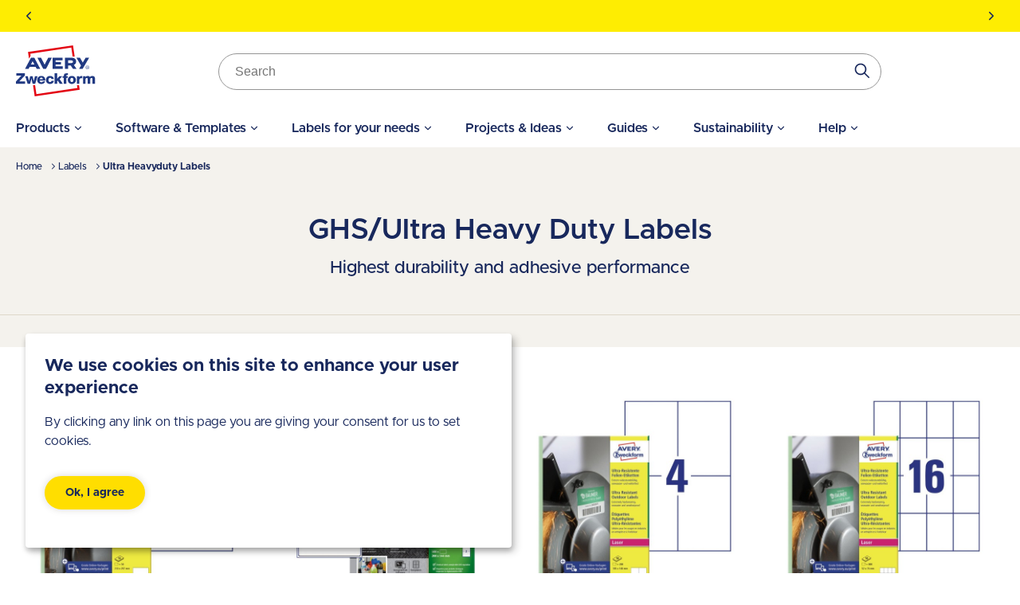

--- FILE ---
content_type: text/html; charset=UTF-8
request_url: https://www.avery.ae/labels/ghsultra-heavy-duty-labels
body_size: 34207
content:
<!DOCTYPE html>
<html lang="en-ae" dir="ltr" prefix="og: https://ogp.me/ns#">
  <head>
    <style>.visually-hidden{position:absolute !important;overflow:hidden;clip:rect(1px,1px,1px,1px);width:1px;height:1px;word-wrap:normal;}</style>
    <meta charset="utf-8" />
<meta name="description" content="These industrial labels are compatible with all types of printers and work well on metal, plastic, painted surfaces, fabric, polycarbonate, glass and more. Certified BS5609" />
<link rel="canonical" href="https://www.avery.ae/labels/ghsultra-heavy-duty-labels" />
<meta name="robots" content="index, follow" />
<meta name="twitter:card" content="summary" />
<meta name="viewport" content="width=device-width, initial-scale=1.0" />
<style>body { visibility: hidden; } .body-loaded { visibility: visible; }</style>
<script type="application/ld+json">{
    "@context": "https://schema.org",
    "@type": "BreadcrumbList",
    "itemListElement": [
        {
            "@type": "ListItem",
            "position": 1,
            "name": "Home",
            "item": "https://www.avery.ae/"
        },
        {
            "@type": "ListItem",
            "position": 2,
            "name": "Labels",
            "item": "https://www.avery.ae/labels"
        },
        {
            "@type": "ListItem",
            "position": 3,
            "name": "Ultra Heavyduty Labels"
        }
    ]
}</script>
<link rel="icon" href="/themes/custom/sparkle/favicon.ico" type="image/vnd.microsoft.icon" />
<link rel="alternate" hreflang="en-ae" href="https://www.avery.ae/labels/ghsultra-heavy-duty-labels" />
<link rel="dns-prefetch" href="//cdnjs.cloudflare.com" />
<link rel="dns-prefetch" href="//cdn.ablyft.com" />
<link rel="dns-prefetch" href="//integrations.etrusted.com" />
<link rel="dns-prefetch" href="//googletagmanager.com" />
<link rel="preload" type="font/woff2" as="font" crossorigin="anonymous" href="/themes/custom/sparkle/dist/assets/fonts/Metropolis-Regular.woff2" />
<link rel="preload" type="font/woff2" as="font" crossorigin="anonymous" href="/themes/custom/sparkle/dist/assets/fonts/Metropolis-SemiBold.woff2" />
<link rel="preload" type="font/woff2" as="font" crossorigin="anonymous" href="/themes/custom/sparkle/dist/assets/fonts/Metropolis-Bold.woff2" />
<link rel="preload" type="font/woff2" as="font" crossorigin="anonymous" href="/themes/custom/sparkle/dist/assets/fonts/Metropolis-Medium.woff2" />
<script src="/sites/avery.ae/files/google_tag/primary/google_tag.script.js?t5wase" defer></script>

    <title>GHS/Ultra Heavy Duty Labels | Avery Zweckform</title>
    <script type="application/json" data-drupal-selector="drupal-settings-json">{"path":{"baseUrl":"\/","pathPrefix":"","currentPath":"node\/3855","currentPathIsAdmin":false,"isFront":false,"currentLanguage":"en-ae"},"pluralDelimiter":"\u0003","suppressDeprecationErrors":true,"ajaxPageState":{"libraries":"[base64]","theme":"sparkle","theme_token":null},"ajaxTrustedUrl":{"form_action_p_pvdeGsVG5zNF_XLGPTvYSKCf43t8qZYSwcfZl2uzM":true,"\/labels\/ghsultra-heavy-duty-labels?ajax_form=1":true},"dpo":{"dpo_enabled":true,"dpo_enabled_template":true,"campaign_code":"DE27015","campaign_code_template":"DE27145","header_box":"","header_box_template":""},"klaroConfig":{"elementID":"klaro","styling":{"theme":["light"]},"storageMethod":"cookie","cookieName":"cookie-agreed-categories-klaro","groupByPurpose":false,"cookieExpiresAfterDays":100,"privacyPolicy":"\/privacy-policy","default":false,"mustConsent":false,"acceptAll":false,"hideDeclineAll":true,"disablePoweredBy":true,"htmlTexts":true,"services":[{"name":"user_klaro_consent_necessary","onAccept":["let gtmVars; gtmVars = {\u0027event\u0027: \u0027CookieConsentLoaded\u0027}; for(let k of Object.keys(opts.consents)) { if (opts.consents[k]) { gtmVars[k] = 1; } else { gtmVars[k] = 0; }} window.dataLayer.push(gtmVars);"],"onInit":["window.dataLayer = window.dataLayer || [ ];"],"default":true,"required":true},{"name":"user_klaro_consent_functional","default":true},{"name":"user_klaro_consent_marketing","default":true}],"hideLearnMore":true,"translations":{"en":{"privacyPolicyUrl":"\/privacy-policy","privacyPolicy":{"text":" "},"consentModal":{"title":"Manage Cookie Preferences","description":" "},"consentNotice":{"description":"\u003Cstrong\u003EWe use cookies on this site to enhance your user experience\u003C\/strong\u003E\u003Cbr\u003EBy clicking any link on this page you are giving your consent for us to set cookies.\u003C\/a\u003E","learnMore":"Cookie options"},"ok":"Ok, I agree","user_klaro_consent_necessary":{"title":"Necessary","description":"These cookies are necessary for the use of our website (e.g. security-relevant aspects, shopping cart, registration). This tracking is always activated, otherwise the website cannot be displayed and function properly."},"user_klaro_consent_functional":{"title":"Statistical","description":"In order to further improve our offer and our website, we collect anonymous data for statistics and analysis (including Google Analytics). With the help of these cookies, we can, for example, record the number of visitors and the effectiveness of pages on our website and thus optimise our content for an even better user experience."},"user_klaro_consent_marketing":{"title":"Marketing","description":"These cookies are used to show you personalized offers on our website and on advertising platforms of third parties (e.g. Google, Facebook and Instagram). If you object to this, you will continue to see random ads from Avery on other platforms."}}}},"ajax":{"edit-action-submit-submit":{"callback":"::submitAjaxForm","event":"click","effect":"fade","speed":500,"progress":{"type":"throbber","message":""},"disable-refocus":true,"url":"\/labels\/ghsultra-heavy-duty-labels?ajax_form=1","httpMethod":"POST","dialogType":"ajax","submit":{"_triggering_element_name":"op","_triggering_element_value":"Submit"}}},"avery_sticky":{"datalayer":[{"pageType":"product_list"}]},"avery_product_listing":{"tabIdentifier":"cat","pageIdentifier":"page","selectedIndex":0,"initialTabId":"cp","lists":[{"id":"cp","label":"Retail Products","loading":false,"query":{"from":0,"size":48,"filters":[],"webHierarchyTid":"2278"},"page":1,"pages":[[{"_index":"d10_avery.ae_core_product_2","_type":"_doc","_id":"11276","_score":null,"_source":{"label":"B4775-50","sku":"B4775-50","content_type":"product","web_hierarchy_id":["2174","2182","2250","2278"],"field_prod_application":[],"field_prod_adhesive_type":"permanent","field_prod_applicable_countries":null,"field_prod_binding":null,"field_prod_book_cover":null,"field_prod_carbon_copy":null,"field_prod_card_edge":null,"field_prod_closure":null,"field_prod_colour":["white"],"field_prod_content":null,"field_prod_diameter":null,"field_prod_dimensions":"210 x 297 mm","field_prod_ean":"4004182050675","field_prod_environmental":["CO2 neutral","Made in Germany","PVC-free"],"field_prod_equipped_with":[],"field_prod_format":"A4","field_prod_grammage":"116 g\/m\u00b2","field_prod_height":"297","field_prod_material":["Polyethylen (PE)"],"field_prod_material_alternative":null,"field_prod_material_properties":["Weather-proof","Temperature-resistant","Water-resistant","water-\/dirt-repellent"],"field_prod_motive":[],"field_prod_num_sheet_page":"1","field_prod_printability":"1","field_prod_printer_type":["B\/W Laser,Colour Laser"],"field_prod_product_quality":null,"field_prod_ruling":null,"field_prod_suitable_for":[],"field_prod_shape":"rectangular with rounded corners","field_prod_sku_num":"B4775-50","field_prod_surface_coating":"coated","field_prod_surface_properties":"matt","field_prod_theme":[],"field_prod_width":"210","field_prod_year":null,"field_prod_timescale":null,"field_search_rank":"7","is_special_offer":false,"is_buyable":false,"facets":[{"name":"field_prod_application","value":[]},{"name":"field_prod_adhesive_type","value":"permanent"},{"name":"field_prod_applicable_countries","value":null},{"name":"field_prod_binding","value":null},{"name":"field_prod_book_cover","value":null},{"name":"field_prod_carbon_copy","value":null},{"name":"field_prod_card_edge","value":null},{"name":"field_prod_closure","value":null},{"name":"field_prod_colour","value":["white"]},{"name":"field_prod_content","value":null},{"name":"field_prod_diameter","value":null},{"name":"field_prod_dimensions","value":"210 x 297 mm"},{"name":"field_prod_environmental","value":["CO2 neutral","Made in Germany","PVC-free"]},{"name":"field_prod_equipped_with","value":[]},{"name":"field_prod_format","value":"A4"},{"name":"field_prod_grammage","value":"116 g\/m\u00b2"},{"name":"field_prod_material","value":["Polyethylen (PE)"]},{"name":"field_prod_material_alternative","value":null},{"name":"field_prod_material_properties","value":["Weather-proof","Temperature-resistant","Water-resistant","water-\/dirt-repellent"]},{"name":"field_prod_motive","value":[]},{"name":"field_prod_printer_type","value":["B\/W Laser,Colour Laser"]},{"name":"field_prod_product_quality","value":null},{"name":"field_prod_ruling","value":null},{"name":"field_prod_shape","value":"rectangular with rounded corners"},{"name":"field_prod_ruling","value":null},{"name":"field_prod_suitable_for","value":[]},{"name":"field_prod_surface_coating","value":"coated"},{"name":"field_prod_surface_properties","value":"matt"},{"name":"field_prod_theme","value":[]},{"name":"field_prod_timescale","value":null},{"name":"field_prod_year","value":null}],"teaser":"\n\n\n\u003Cft-card\n  aspect-ratio=\u00221:1\u0022\n  label=\u0022Ultra Resistant Outdoor Labels\u0022\n  \n  animate-shadow=\u0022\u0022\n  animate-underline=\u0022\u0022\n  has-action=\u0022\u0022\n  href=\u0022\/product\/ultra-resistant-outdoor-labels-b4775-50\u0022\u003E\n          \u003Carticle slot=\u0022media\u0022\u003E\n      \n            \n\u003Cimg loading=\u0022lazy\u0022 src=\u0022\/sites\/avery.ae\/files\/styles\/scale_1_1_ratio_style\/public\/avery_importer\/media\/f0f21a766111.jpg?itok=v2IX4PPQ\u0022 width=\u0022540\u0022 height=\u0022540\u0022 alt=\u0022\u0022 \/\u003E\n\n\n\n        \u003C\/article\u003E\n\n\n  \u003Cdiv\u003E\n  \u003Cspan class=\u0022field-item-label hidden\u0022\u003ESKU number\u003C\/span\u003E\n            \u003Cspan class=\u0022field-item-value\u0022\u003EB4775-50\u003C\/span\u003E\n      \u003C\/div\u003E\n\n    \u003Cdiv class=\u0022specification\u0022\u003E\n        \u003Cdiv class=\u0022field-item border-b border-neutral-light flex flex-wrap tablet:flex-nowrap justify-between\u0022\u003E\n                        210 x 297 mm\n                  \u003C\/div\u003E\n      \u003Cdiv class=\u0022field-item border-b border-neutral-light flex flex-wrap tablet:flex-nowrap justify-between\u0022\u003E\n                        50 Labels \/ 50 Page\n                  \u003C\/div\u003E\n      \u003Cdiv class=\u0022field-item border-b border-neutral-light flex flex-wrap tablet:flex-nowrap justify-between\u0022\u003E\n                        B\/W Laser, Colour Laser\n                  \u003C\/div\u003E\n  \u003C\/div\u003E\n\n  \n  \n  \n  \u003Carticle slot=\u0022action\u0022\u003E\n    \n  \u003C\/article\u003E\n\u003C\/ft-card\u003E\n"},"sort":[7]},{"_index":"d10_avery.ae_core_product_2","_type":"_doc","_id":"12357","_score":null,"_source":{"label":"B7168-50","sku":"B7168-50","content_type":"product","web_hierarchy_id":["2174","2182","2250","2278"],"field_prod_application":[],"field_prod_adhesive_type":"permanent","field_prod_applicable_countries":null,"field_prod_binding":null,"field_prod_book_cover":null,"field_prod_carbon_copy":null,"field_prod_card_edge":null,"field_prod_closure":null,"field_prod_colour":["white, matt"],"field_prod_content":null,"field_prod_diameter":null,"field_prod_dimensions":"144 x 200 mm","field_prod_ean":"5014702033575","field_prod_environmental":[],"field_prod_equipped_with":[],"field_prod_format":"A4","field_prod_grammage":null,"field_prod_height":"200","field_prod_material":["Teslin"],"field_prod_material_alternative":null,"field_prod_material_properties":[],"field_prod_motive":[],"field_prod_num_sheet_page":"2","field_prod_printability":"1","field_prod_printer_type":["All printer types"],"field_prod_product_quality":null,"field_prod_ruling":null,"field_prod_suitable_for":[],"field_prod_shape":"rectangular","field_prod_sku_num":"B7168-50","field_prod_surface_coating":null,"field_prod_surface_properties":null,"field_prod_theme":[],"field_prod_width":"144","field_prod_year":null,"field_prod_timescale":null,"field_search_rank":"6","is_special_offer":false,"is_buyable":false,"facets":[{"name":"field_prod_application","value":[]},{"name":"field_prod_adhesive_type","value":"permanent"},{"name":"field_prod_applicable_countries","value":null},{"name":"field_prod_binding","value":null},{"name":"field_prod_book_cover","value":null},{"name":"field_prod_carbon_copy","value":null},{"name":"field_prod_card_edge","value":null},{"name":"field_prod_closure","value":null},{"name":"field_prod_colour","value":["white, matt"]},{"name":"field_prod_content","value":null},{"name":"field_prod_diameter","value":null},{"name":"field_prod_dimensions","value":"144 x 200 mm"},{"name":"field_prod_environmental","value":[]},{"name":"field_prod_equipped_with","value":[]},{"name":"field_prod_format","value":"A4"},{"name":"field_prod_grammage","value":null},{"name":"field_prod_material","value":["Teslin"]},{"name":"field_prod_material_alternative","value":null},{"name":"field_prod_material_properties","value":[]},{"name":"field_prod_motive","value":[]},{"name":"field_prod_printer_type","value":["All printer types"]},{"name":"field_prod_product_quality","value":null},{"name":"field_prod_ruling","value":null},{"name":"field_prod_shape","value":"rectangular"},{"name":"field_prod_ruling","value":null},{"name":"field_prod_suitable_for","value":[]},{"name":"field_prod_surface_coating","value":null},{"name":"field_prod_surface_properties","value":null},{"name":"field_prod_theme","value":[]},{"name":"field_prod_timescale","value":null},{"name":"field_prod_year","value":null}],"teaser":"\n\n\n\u003Cft-card\n  aspect-ratio=\u00221:1\u0022\n  label=\u0022Ultra Resistant Labels\u0022\n  \n  animate-shadow=\u0022\u0022\n  animate-underline=\u0022\u0022\n  has-action=\u0022\u0022\n  href=\u0022\/product\/ultra-resistant-labels-b7168-50\u0022\u003E\n          \u003Carticle slot=\u0022media\u0022\u003E\n      \n            \n\u003Cimg loading=\u0022lazy\u0022 src=\u0022\/sites\/avery.ae\/files\/styles\/scale_1_1_ratio_style\/public\/avery_importer\/media\/76817a737281.jpg?itok=nJt-p0Bx\u0022 width=\u0022540\u0022 height=\u0022540\u0022 alt=\u0022\u0022 \/\u003E\n\n\n\n        \u003C\/article\u003E\n\n\n  \u003Cdiv\u003E\n  \u003Cspan class=\u0022field-item-label hidden\u0022\u003ESKU number\u003C\/span\u003E\n            \u003Cspan class=\u0022field-item-value\u0022\u003EB7168-50\u003C\/span\u003E\n      \u003C\/div\u003E\n\n    \u003Cdiv class=\u0022specification\u0022\u003E\n        \u003Cdiv class=\u0022field-item border-b border-neutral-light flex flex-wrap tablet:flex-nowrap justify-between\u0022\u003E\n                        144 x 200 mm\n                  \u003C\/div\u003E\n      \u003Cdiv class=\u0022field-item border-b border-neutral-light flex flex-wrap tablet:flex-nowrap justify-between\u0022\u003E\n                        All printer types\n                  \u003C\/div\u003E\n      \u003Cdiv class=\u0022field-item border-b border-neutral-light flex flex-wrap tablet:flex-nowrap justify-between\u0022\u003E\n                        B7168\n                  \u003C\/div\u003E\n  \u003C\/div\u003E\n\n  \n  \n  \n  \u003Carticle slot=\u0022action\u0022\u003E\n    \n  \u003C\/article\u003E\n\u003C\/ft-card\u003E\n"},"sort":[6]},{"_index":"d10_avery.ae_core_product_2","_type":"_doc","_id":"11984","_score":null,"_source":{"label":"B3483-50","sku":"B3483-50","content_type":"product","web_hierarchy_id":["2174","2182","2250","2278"],"field_prod_application":[],"field_prod_adhesive_type":"permanent","field_prod_applicable_countries":null,"field_prod_binding":null,"field_prod_book_cover":null,"field_prod_carbon_copy":null,"field_prod_card_edge":null,"field_prod_closure":null,"field_prod_colour":["white"],"field_prod_content":null,"field_prod_diameter":null,"field_prod_dimensions":"105 x 148 mm","field_prod_ean":"4004182050736","field_prod_environmental":["CO2 neutral","Made in Germany","PVC-free"],"field_prod_equipped_with":[],"field_prod_format":"A4","field_prod_grammage":"116 g\/m\u00b2","field_prod_height":"148","field_prod_material":["Polyethylen (PE)"],"field_prod_material_alternative":null,"field_prod_material_properties":["Weather-proof","Temperature-resistant","Water-resistant","water-\/dirt-repellent"],"field_prod_motive":[],"field_prod_num_sheet_page":"4","field_prod_printability":"1","field_prod_printer_type":["B\/W Laser,Colour Laser"],"field_prod_product_quality":null,"field_prod_ruling":null,"field_prod_suitable_for":[],"field_prod_shape":"rectangular","field_prod_sku_num":"B3483-50","field_prod_surface_coating":"coated","field_prod_surface_properties":"matt","field_prod_theme":[],"field_prod_width":"105","field_prod_year":null,"field_prod_timescale":null,"field_search_rank":"5","is_special_offer":false,"is_buyable":false,"facets":[{"name":"field_prod_application","value":[]},{"name":"field_prod_adhesive_type","value":"permanent"},{"name":"field_prod_applicable_countries","value":null},{"name":"field_prod_binding","value":null},{"name":"field_prod_book_cover","value":null},{"name":"field_prod_carbon_copy","value":null},{"name":"field_prod_card_edge","value":null},{"name":"field_prod_closure","value":null},{"name":"field_prod_colour","value":["white"]},{"name":"field_prod_content","value":null},{"name":"field_prod_diameter","value":null},{"name":"field_prod_dimensions","value":"105 x 148 mm"},{"name":"field_prod_environmental","value":["CO2 neutral","Made in Germany","PVC-free"]},{"name":"field_prod_equipped_with","value":[]},{"name":"field_prod_format","value":"A4"},{"name":"field_prod_grammage","value":"116 g\/m\u00b2"},{"name":"field_prod_material","value":["Polyethylen (PE)"]},{"name":"field_prod_material_alternative","value":null},{"name":"field_prod_material_properties","value":["Weather-proof","Temperature-resistant","Water-resistant","water-\/dirt-repellent"]},{"name":"field_prod_motive","value":[]},{"name":"field_prod_printer_type","value":["B\/W Laser,Colour Laser"]},{"name":"field_prod_product_quality","value":null},{"name":"field_prod_ruling","value":null},{"name":"field_prod_shape","value":"rectangular"},{"name":"field_prod_ruling","value":null},{"name":"field_prod_suitable_for","value":[]},{"name":"field_prod_surface_coating","value":"coated"},{"name":"field_prod_surface_properties","value":"matt"},{"name":"field_prod_theme","value":[]},{"name":"field_prod_timescale","value":null},{"name":"field_prod_year","value":null}],"teaser":"\n\n\n\u003Cft-card\n  aspect-ratio=\u00221:1\u0022\n  label=\u0022Ultra Resistant Outdoor Labels\u0022\n  \n  animate-shadow=\u0022\u0022\n  animate-underline=\u0022\u0022\n  has-action=\u0022\u0022\n  href=\u0022\/product\/ultra-resistant-outdoor-labels-b3483-50\u0022\u003E\n          \u003Carticle slot=\u0022media\u0022\u003E\n      \n            \n\u003Cimg loading=\u0022lazy\u0022 src=\u0022\/sites\/avery.ae\/files\/styles\/scale_1_1_ratio_style\/public\/avery_importer\/media\/46c70a769266.jpg?itok=au9bvAz0\u0022 width=\u0022540\u0022 height=\u0022540\u0022 alt=\u0022\u0022 \/\u003E\n\n\n\n        \u003C\/article\u003E\n\n\n  \u003Cdiv\u003E\n  \u003Cspan class=\u0022field-item-label hidden\u0022\u003ESKU number\u003C\/span\u003E\n            \u003Cspan class=\u0022field-item-value\u0022\u003EB3483-50\u003C\/span\u003E\n      \u003C\/div\u003E\n\n    \u003Cdiv class=\u0022specification\u0022\u003E\n        \u003Cdiv class=\u0022field-item border-b border-neutral-light flex flex-wrap tablet:flex-nowrap justify-between\u0022\u003E\n                        105 x 148 mm\n                  \u003C\/div\u003E\n      \u003Cdiv class=\u0022field-item border-b border-neutral-light flex flex-wrap tablet:flex-nowrap justify-between\u0022\u003E\n                        200 Labels \/ 50 Page\n                  \u003C\/div\u003E\n      \u003Cdiv class=\u0022field-item border-b border-neutral-light flex flex-wrap tablet:flex-nowrap justify-between\u0022\u003E\n                        B\/W Laser, Colour Laser\n                  \u003C\/div\u003E\n  \u003C\/div\u003E\n\n  \n  \n  \n  \u003Carticle slot=\u0022action\u0022\u003E\n    \n  \u003C\/article\u003E\n\u003C\/ft-card\u003E\n"},"sort":[5]},{"_index":"d10_avery.ae_core_product_2","_type":"_doc","_id":"11979","_score":null,"_source":{"label":"B5274-50","sku":"B5274-50","content_type":"product","web_hierarchy_id":["2174","2182","2250","2278"],"field_prod_application":[],"field_prod_adhesive_type":"permanent","field_prod_applicable_countries":null,"field_prod_binding":null,"field_prod_book_cover":null,"field_prod_carbon_copy":null,"field_prod_card_edge":null,"field_prod_closure":null,"field_prod_colour":["white"],"field_prod_content":null,"field_prod_diameter":null,"field_prod_dimensions":"52 x 74 mm","field_prod_ean":"4004182050729","field_prod_environmental":["CO2 neutral","Made in Germany","PVC-free"],"field_prod_equipped_with":[],"field_prod_format":"A4","field_prod_grammage":"116 g\/m\u00b2","field_prod_height":"74","field_prod_material":["Polyethylen (PE)"],"field_prod_material_alternative":null,"field_prod_material_properties":["Weather-proof","Temperature-resistant","Water-resistant","water-\/dirt-repellent"],"field_prod_motive":[],"field_prod_num_sheet_page":"16","field_prod_printability":"1","field_prod_printer_type":["B\/W Laser,Colour Laser"],"field_prod_product_quality":null,"field_prod_ruling":null,"field_prod_suitable_for":[],"field_prod_shape":"rectangular","field_prod_sku_num":"B5274-50","field_prod_surface_coating":"coated","field_prod_surface_properties":"matt","field_prod_theme":[],"field_prod_width":"52","field_prod_year":null,"field_prod_timescale":null,"field_search_rank":"4","is_special_offer":false,"is_buyable":false,"facets":[{"name":"field_prod_application","value":[]},{"name":"field_prod_adhesive_type","value":"permanent"},{"name":"field_prod_applicable_countries","value":null},{"name":"field_prod_binding","value":null},{"name":"field_prod_book_cover","value":null},{"name":"field_prod_carbon_copy","value":null},{"name":"field_prod_card_edge","value":null},{"name":"field_prod_closure","value":null},{"name":"field_prod_colour","value":["white"]},{"name":"field_prod_content","value":null},{"name":"field_prod_diameter","value":null},{"name":"field_prod_dimensions","value":"52 x 74 mm"},{"name":"field_prod_environmental","value":["CO2 neutral","Made in Germany","PVC-free"]},{"name":"field_prod_equipped_with","value":[]},{"name":"field_prod_format","value":"A4"},{"name":"field_prod_grammage","value":"116 g\/m\u00b2"},{"name":"field_prod_material","value":["Polyethylen (PE)"]},{"name":"field_prod_material_alternative","value":null},{"name":"field_prod_material_properties","value":["Weather-proof","Temperature-resistant","Water-resistant","water-\/dirt-repellent"]},{"name":"field_prod_motive","value":[]},{"name":"field_prod_printer_type","value":["B\/W Laser,Colour Laser"]},{"name":"field_prod_product_quality","value":null},{"name":"field_prod_ruling","value":null},{"name":"field_prod_shape","value":"rectangular"},{"name":"field_prod_ruling","value":null},{"name":"field_prod_suitable_for","value":[]},{"name":"field_prod_surface_coating","value":"coated"},{"name":"field_prod_surface_properties","value":"matt"},{"name":"field_prod_theme","value":[]},{"name":"field_prod_timescale","value":null},{"name":"field_prod_year","value":null}],"teaser":"\n\n\n\u003Cft-card\n  aspect-ratio=\u00221:1\u0022\n  label=\u0022Ultra Resistant Outdoor Labels\u0022\n  \n  animate-shadow=\u0022\u0022\n  animate-underline=\u0022\u0022\n  has-action=\u0022\u0022\n  href=\u0022\/product\/ultra-resistant-outdoor-labels-b5274-50\u0022\u003E\n          \u003Carticle slot=\u0022media\u0022\u003E\n      \n            \n\u003Cimg loading=\u0022lazy\u0022 src=\u0022\/sites\/avery.ae\/files\/styles\/scale_1_1_ratio_style\/public\/avery_importer\/media\/b8c33a769267.jpg?itok=u7H0GzRR\u0022 width=\u0022540\u0022 height=\u0022540\u0022 alt=\u0022\u0022 \/\u003E\n\n\n\n        \u003C\/article\u003E\n\n\n  \u003Cdiv\u003E\n  \u003Cspan class=\u0022field-item-label hidden\u0022\u003ESKU number\u003C\/span\u003E\n            \u003Cspan class=\u0022field-item-value\u0022\u003EB5274-50\u003C\/span\u003E\n      \u003C\/div\u003E\n\n    \u003Cdiv class=\u0022specification\u0022\u003E\n        \u003Cdiv class=\u0022field-item border-b border-neutral-light flex flex-wrap tablet:flex-nowrap justify-between\u0022\u003E\n                        52 x 74 mm\n                  \u003C\/div\u003E\n      \u003Cdiv class=\u0022field-item border-b border-neutral-light flex flex-wrap tablet:flex-nowrap justify-between\u0022\u003E\n                        800 Labels \/ 50 Page\n                  \u003C\/div\u003E\n      \u003Cdiv class=\u0022field-item border-b border-neutral-light flex flex-wrap tablet:flex-nowrap justify-between\u0022\u003E\n                        B\/W Laser, Colour Laser\n                  \u003C\/div\u003E\n  \u003C\/div\u003E\n\n  \n  \n  \n  \u003Carticle slot=\u0022action\u0022\u003E\n    \n  \u003C\/article\u003E\n\u003C\/ft-card\u003E\n"},"sort":[4]},{"_index":"d10_avery.ae_core_product_2","_type":"_doc","_id":"11265","_score":null,"_source":{"label":"B3427-50","sku":"B3427-50","content_type":"product","web_hierarchy_id":["2174","2182","2250","2278"],"field_prod_application":[],"field_prod_adhesive_type":"permanent","field_prod_applicable_countries":null,"field_prod_binding":null,"field_prod_book_cover":null,"field_prod_carbon_copy":null,"field_prod_card_edge":null,"field_prod_closure":null,"field_prod_colour":["white"],"field_prod_content":null,"field_prod_diameter":null,"field_prod_dimensions":"105 x 74 mm","field_prod_ean":"4004182050668","field_prod_environmental":["CO2 neutral","Made in Germany","PVC-free"],"field_prod_equipped_with":[],"field_prod_format":"A4","field_prod_grammage":"116 g\/m\u00b2","field_prod_height":"74","field_prod_material":["Polyethylen (PE)"],"field_prod_material_alternative":null,"field_prod_material_properties":["Weather-proof","Temperature-resistant","Water-resistant","water-\/dirt-repellent"],"field_prod_motive":[],"field_prod_num_sheet_page":"8","field_prod_printability":"1","field_prod_printer_type":["B\/W Laser,Colour Laser"],"field_prod_product_quality":null,"field_prod_ruling":null,"field_prod_suitable_for":[],"field_prod_shape":"rectangular","field_prod_sku_num":"B3427-50","field_prod_surface_coating":"coated","field_prod_surface_properties":"matt","field_prod_theme":[],"field_prod_width":"105","field_prod_year":null,"field_prod_timescale":null,"field_search_rank":"3","is_special_offer":false,"is_buyable":false,"facets":[{"name":"field_prod_application","value":[]},{"name":"field_prod_adhesive_type","value":"permanent"},{"name":"field_prod_applicable_countries","value":null},{"name":"field_prod_binding","value":null},{"name":"field_prod_book_cover","value":null},{"name":"field_prod_carbon_copy","value":null},{"name":"field_prod_card_edge","value":null},{"name":"field_prod_closure","value":null},{"name":"field_prod_colour","value":["white"]},{"name":"field_prod_content","value":null},{"name":"field_prod_diameter","value":null},{"name":"field_prod_dimensions","value":"105 x 74 mm"},{"name":"field_prod_environmental","value":["CO2 neutral","Made in Germany","PVC-free"]},{"name":"field_prod_equipped_with","value":[]},{"name":"field_prod_format","value":"A4"},{"name":"field_prod_grammage","value":"116 g\/m\u00b2"},{"name":"field_prod_material","value":["Polyethylen (PE)"]},{"name":"field_prod_material_alternative","value":null},{"name":"field_prod_material_properties","value":["Weather-proof","Temperature-resistant","Water-resistant","water-\/dirt-repellent"]},{"name":"field_prod_motive","value":[]},{"name":"field_prod_printer_type","value":["B\/W Laser,Colour Laser"]},{"name":"field_prod_product_quality","value":null},{"name":"field_prod_ruling","value":null},{"name":"field_prod_shape","value":"rectangular"},{"name":"field_prod_ruling","value":null},{"name":"field_prod_suitable_for","value":[]},{"name":"field_prod_surface_coating","value":"coated"},{"name":"field_prod_surface_properties","value":"matt"},{"name":"field_prod_theme","value":[]},{"name":"field_prod_timescale","value":null},{"name":"field_prod_year","value":null}],"teaser":"\n\n\n\u003Cft-card\n  aspect-ratio=\u00221:1\u0022\n  label=\u0022Ultra Resistant Outdoor Labels\u0022\n  \n  animate-shadow=\u0022\u0022\n  animate-underline=\u0022\u0022\n  has-action=\u0022\u0022\n  href=\u0022\/product\/ultra-resistant-outdoor-labels-b3427-50\u0022\u003E\n          \u003Carticle slot=\u0022media\u0022\u003E\n      \n            \n\u003Cimg loading=\u0022lazy\u0022 src=\u0022\/sites\/avery.ae\/files\/styles\/scale_1_1_ratio_style\/public\/avery_importer\/media\/46ae4a766112.jpg?itok=cfU3roGF\u0022 width=\u0022540\u0022 height=\u0022540\u0022 alt=\u0022\u0022 \/\u003E\n\n\n\n        \u003C\/article\u003E\n\n\n  \u003Cdiv\u003E\n  \u003Cspan class=\u0022field-item-label hidden\u0022\u003ESKU number\u003C\/span\u003E\n            \u003Cspan class=\u0022field-item-value\u0022\u003EB3427-50\u003C\/span\u003E\n      \u003C\/div\u003E\n\n    \u003Cdiv class=\u0022specification\u0022\u003E\n        \u003Cdiv class=\u0022field-item border-b border-neutral-light flex flex-wrap tablet:flex-nowrap justify-between\u0022\u003E\n                        105 x 74 mm\n                  \u003C\/div\u003E\n      \u003Cdiv class=\u0022field-item border-b border-neutral-light flex flex-wrap tablet:flex-nowrap justify-between\u0022\u003E\n                        400 Labels \/ 50 Page\n                  \u003C\/div\u003E\n      \u003Cdiv class=\u0022field-item border-b border-neutral-light flex flex-wrap tablet:flex-nowrap justify-between\u0022\u003E\n                        B\/W Laser, Colour Laser\n                  \u003C\/div\u003E\n  \u003C\/div\u003E\n\n  \n  \n  \n  \u003Carticle slot=\u0022action\u0022\u003E\n    \n  \u003C\/article\u003E\n\u003C\/ft-card\u003E\n"},"sort":[3]},{"_index":"d10_avery.ae_core_product_2","_type":"_doc","_id":"11652","_score":null,"_source":{"label":"B7651-50","sku":"B7651-50","content_type":"product","web_hierarchy_id":["2174","2182","2250","2278"],"field_prod_application":[],"field_prod_adhesive_type":"permanent","field_prod_applicable_countries":null,"field_prod_binding":null,"field_prod_book_cover":null,"field_prod_carbon_copy":null,"field_prod_card_edge":null,"field_prod_closure":null,"field_prod_colour":["white"],"field_prod_content":null,"field_prod_diameter":null,"field_prod_dimensions":"38 x 21 mm","field_prod_ean":"4004182050644","field_prod_environmental":["CO2 neutral","Made in Germany","PVC-free"],"field_prod_equipped_with":[],"field_prod_format":"A4","field_prod_grammage":"116 g\/m\u00b2","field_prod_height":"21","field_prod_material":["Polyethylen (PE)"],"field_prod_material_alternative":null,"field_prod_material_properties":["Weather-proof","Temperature-resistant","Water-resistant","water-\/dirt-repellent"],"field_prod_motive":[],"field_prod_num_sheet_page":"65","field_prod_printability":"1","field_prod_printer_type":["B\/W Laser,Colour Laser"],"field_prod_product_quality":null,"field_prod_ruling":null,"field_prod_suitable_for":[],"field_prod_shape":"rectangular with rounded corners","field_prod_sku_num":"B7651-50","field_prod_surface_coating":"coated","field_prod_surface_properties":"matt","field_prod_theme":[],"field_prod_width":"38","field_prod_year":null,"field_prod_timescale":null,"field_search_rank":"2","is_special_offer":false,"is_buyable":false,"facets":[{"name":"field_prod_application","value":[]},{"name":"field_prod_adhesive_type","value":"permanent"},{"name":"field_prod_applicable_countries","value":null},{"name":"field_prod_binding","value":null},{"name":"field_prod_book_cover","value":null},{"name":"field_prod_carbon_copy","value":null},{"name":"field_prod_card_edge","value":null},{"name":"field_prod_closure","value":null},{"name":"field_prod_colour","value":["white"]},{"name":"field_prod_content","value":null},{"name":"field_prod_diameter","value":null},{"name":"field_prod_dimensions","value":"38 x 21 mm"},{"name":"field_prod_environmental","value":["CO2 neutral","Made in Germany","PVC-free"]},{"name":"field_prod_equipped_with","value":[]},{"name":"field_prod_format","value":"A4"},{"name":"field_prod_grammage","value":"116 g\/m\u00b2"},{"name":"field_prod_material","value":["Polyethylen (PE)"]},{"name":"field_prod_material_alternative","value":null},{"name":"field_prod_material_properties","value":["Weather-proof","Temperature-resistant","Water-resistant","water-\/dirt-repellent"]},{"name":"field_prod_motive","value":[]},{"name":"field_prod_printer_type","value":["B\/W Laser,Colour Laser"]},{"name":"field_prod_product_quality","value":null},{"name":"field_prod_ruling","value":null},{"name":"field_prod_shape","value":"rectangular with rounded corners"},{"name":"field_prod_ruling","value":null},{"name":"field_prod_suitable_for","value":[]},{"name":"field_prod_surface_coating","value":"coated"},{"name":"field_prod_surface_properties","value":"matt"},{"name":"field_prod_theme","value":[]},{"name":"field_prod_timescale","value":null},{"name":"field_prod_year","value":null}],"teaser":"\n\n\n\u003Cft-card\n  aspect-ratio=\u00221:1\u0022\n  label=\u0022Ultra Resistant Outdoor Labels\u0022\n  \n  animate-shadow=\u0022\u0022\n  animate-underline=\u0022\u0022\n  has-action=\u0022\u0022\n  href=\u0022\/product\/ultra-resistant-outdoor-labels-b7651-50\u0022\u003E\n          \u003Carticle slot=\u0022media\u0022\u003E\n      \n            \n\u003Cimg loading=\u0022lazy\u0022 src=\u0022\/sites\/avery.ae\/files\/styles\/scale_1_1_ratio_style\/public\/avery_importer\/media\/a1b39a766109.jpg?itok=4r748qgd\u0022 width=\u0022540\u0022 height=\u0022540\u0022 alt=\u0022\u0022 \/\u003E\n\n\n\n        \u003C\/article\u003E\n\n\n  \u003Cdiv\u003E\n  \u003Cspan class=\u0022field-item-label hidden\u0022\u003ESKU number\u003C\/span\u003E\n            \u003Cspan class=\u0022field-item-value\u0022\u003EB7651-50\u003C\/span\u003E\n      \u003C\/div\u003E\n\n    \u003Cdiv class=\u0022specification\u0022\u003E\n        \u003Cdiv class=\u0022field-item border-b border-neutral-light flex flex-wrap tablet:flex-nowrap justify-between\u0022\u003E\n                        38 x 21 mm\n                  \u003C\/div\u003E\n      \u003Cdiv class=\u0022field-item border-b border-neutral-light flex flex-wrap tablet:flex-nowrap justify-between\u0022\u003E\n                        3250 Labels \/ 50 Page\n                  \u003C\/div\u003E\n      \u003Cdiv class=\u0022field-item border-b border-neutral-light flex flex-wrap tablet:flex-nowrap justify-between\u0022\u003E\n                        B\/W Laser, Colour Laser\n                  \u003C\/div\u003E\n  \u003C\/div\u003E\n\n  \n  \n  \n  \u003Carticle slot=\u0022action\u0022\u003E\n    \n  \u003C\/article\u003E\n\u003C\/ft-card\u003E\n"},"sort":[2]},{"_index":"d10_avery.ae_core_product_2","_type":"_doc","_id":"11216","_score":null,"_source":{"label":"B7173-50","sku":"B7173-50","content_type":"product","web_hierarchy_id":["2174","2182","2250","2278"],"field_prod_application":[],"field_prod_adhesive_type":"permanent","field_prod_applicable_countries":null,"field_prod_binding":null,"field_prod_book_cover":null,"field_prod_carbon_copy":null,"field_prod_card_edge":null,"field_prod_closure":null,"field_prod_colour":["white"],"field_prod_content":null,"field_prod_diameter":null,"field_prod_dimensions":"99 x 57 mm","field_prod_ean":"4004182050651","field_prod_environmental":["CO2 neutral","Made in Germany","PVC-free"],"field_prod_equipped_with":[],"field_prod_format":"A4","field_prod_grammage":"116 g\/m\u00b2","field_prod_height":"57","field_prod_material":["Polyethylen (PE)"],"field_prod_material_alternative":null,"field_prod_material_properties":["Weather-proof","Temperature-resistant","Water-resistant","water-\/dirt-repellent"],"field_prod_motive":[],"field_prod_num_sheet_page":"10","field_prod_printability":"1","field_prod_printer_type":["B\/W Laser,Colour Laser"],"field_prod_product_quality":null,"field_prod_ruling":null,"field_prod_suitable_for":[],"field_prod_shape":"rectangular with rounded corners","field_prod_sku_num":"B7173-50","field_prod_surface_coating":"coated","field_prod_surface_properties":"matt","field_prod_theme":[],"field_prod_width":"99","field_prod_year":null,"field_prod_timescale":null,"field_search_rank":"1","is_special_offer":false,"is_buyable":false,"facets":[{"name":"field_prod_application","value":[]},{"name":"field_prod_adhesive_type","value":"permanent"},{"name":"field_prod_applicable_countries","value":null},{"name":"field_prod_binding","value":null},{"name":"field_prod_book_cover","value":null},{"name":"field_prod_carbon_copy","value":null},{"name":"field_prod_card_edge","value":null},{"name":"field_prod_closure","value":null},{"name":"field_prod_colour","value":["white"]},{"name":"field_prod_content","value":null},{"name":"field_prod_diameter","value":null},{"name":"field_prod_dimensions","value":"99 x 57 mm"},{"name":"field_prod_environmental","value":["CO2 neutral","Made in Germany","PVC-free"]},{"name":"field_prod_equipped_with","value":[]},{"name":"field_prod_format","value":"A4"},{"name":"field_prod_grammage","value":"116 g\/m\u00b2"},{"name":"field_prod_material","value":["Polyethylen (PE)"]},{"name":"field_prod_material_alternative","value":null},{"name":"field_prod_material_properties","value":["Weather-proof","Temperature-resistant","Water-resistant","water-\/dirt-repellent"]},{"name":"field_prod_motive","value":[]},{"name":"field_prod_printer_type","value":["B\/W Laser,Colour Laser"]},{"name":"field_prod_product_quality","value":null},{"name":"field_prod_ruling","value":null},{"name":"field_prod_shape","value":"rectangular with rounded corners"},{"name":"field_prod_ruling","value":null},{"name":"field_prod_suitable_for","value":[]},{"name":"field_prod_surface_coating","value":"coated"},{"name":"field_prod_surface_properties","value":"matt"},{"name":"field_prod_theme","value":[]},{"name":"field_prod_timescale","value":null},{"name":"field_prod_year","value":null}],"teaser":"\n\n\n\u003Cft-card\n  aspect-ratio=\u00221:1\u0022\n  label=\u0022Ultra Resistant Outdoor Labels\u0022\n  \n  animate-shadow=\u0022\u0022\n  animate-underline=\u0022\u0022\n  has-action=\u0022\u0022\n  href=\u0022\/product\/ultra-resistant-outdoor-labels-b7173-50\u0022\u003E\n          \u003Carticle slot=\u0022media\u0022\u003E\n      \n            \n\u003Cimg loading=\u0022lazy\u0022 src=\u0022\/sites\/avery.ae\/files\/styles\/scale_1_1_ratio_style\/public\/avery_importer\/media\/6e175a766110.jpg?itok=JPsDCqC4\u0022 width=\u0022540\u0022 height=\u0022540\u0022 alt=\u0022\u0022 \/\u003E\n\n\n\n        \u003C\/article\u003E\n\n\n  \u003Cdiv\u003E\n  \u003Cspan class=\u0022field-item-label hidden\u0022\u003ESKU number\u003C\/span\u003E\n            \u003Cspan class=\u0022field-item-value\u0022\u003EB7173-50\u003C\/span\u003E\n      \u003C\/div\u003E\n\n    \u003Cdiv class=\u0022specification\u0022\u003E\n        \u003Cdiv class=\u0022field-item border-b border-neutral-light flex flex-wrap tablet:flex-nowrap justify-between\u0022\u003E\n                        99 x 57 mm\n                  \u003C\/div\u003E\n      \u003Cdiv class=\u0022field-item border-b border-neutral-light flex flex-wrap tablet:flex-nowrap justify-between\u0022\u003E\n                        500 Labels \/ 50 Page\n                  \u003C\/div\u003E\n      \u003Cdiv class=\u0022field-item border-b border-neutral-light flex flex-wrap tablet:flex-nowrap justify-between\u0022\u003E\n                        B\/W Laser, Colour Laser\n                  \u003C\/div\u003E\n  \u003C\/div\u003E\n\n  \n  \n  \n  \u003Carticle slot=\u0022action\u0022\u003E\n    \n  \u003C\/article\u003E\n\u003C\/ft-card\u003E\n"},"sort":[1]},{"_index":"d10_avery.ae_core_product_2","_type":"_doc","_id":"12359","_score":null,"_source":{"label":"B3655-50","sku":"B3655-50","content_type":"product","web_hierarchy_id":["2174","2182","2250","2278"],"field_prod_application":[],"field_prod_adhesive_type":"permanent","field_prod_applicable_countries":null,"field_prod_binding":null,"field_prod_book_cover":null,"field_prod_carbon_copy":null,"field_prod_card_edge":null,"field_prod_closure":null,"field_prod_colour":["white, matt"],"field_prod_content":null,"field_prod_diameter":null,"field_prod_dimensions":"148 x 210 mm","field_prod_ean":"5014702033568","field_prod_environmental":[],"field_prod_equipped_with":[],"field_prod_format":"A4","field_prod_grammage":null,"field_prod_height":"210","field_prod_material":["Teslin"],"field_prod_material_alternative":null,"field_prod_material_properties":[],"field_prod_motive":[],"field_prod_num_sheet_page":"2","field_prod_printability":"1","field_prod_printer_type":["All printer types"],"field_prod_product_quality":null,"field_prod_ruling":null,"field_prod_suitable_for":[],"field_prod_shape":"rectangular","field_prod_sku_num":"B3655-50","field_prod_surface_coating":null,"field_prod_surface_properties":null,"field_prod_theme":[],"field_prod_width":"148","field_prod_year":null,"field_prod_timescale":null,"field_search_rank":"0","is_special_offer":false,"is_buyable":false,"facets":[{"name":"field_prod_application","value":[]},{"name":"field_prod_adhesive_type","value":"permanent"},{"name":"field_prod_applicable_countries","value":null},{"name":"field_prod_binding","value":null},{"name":"field_prod_book_cover","value":null},{"name":"field_prod_carbon_copy","value":null},{"name":"field_prod_card_edge","value":null},{"name":"field_prod_closure","value":null},{"name":"field_prod_colour","value":["white, matt"]},{"name":"field_prod_content","value":null},{"name":"field_prod_diameter","value":null},{"name":"field_prod_dimensions","value":"148 x 210 mm"},{"name":"field_prod_environmental","value":[]},{"name":"field_prod_equipped_with","value":[]},{"name":"field_prod_format","value":"A4"},{"name":"field_prod_grammage","value":null},{"name":"field_prod_material","value":["Teslin"]},{"name":"field_prod_material_alternative","value":null},{"name":"field_prod_material_properties","value":[]},{"name":"field_prod_motive","value":[]},{"name":"field_prod_printer_type","value":["All printer types"]},{"name":"field_prod_product_quality","value":null},{"name":"field_prod_ruling","value":null},{"name":"field_prod_shape","value":"rectangular"},{"name":"field_prod_ruling","value":null},{"name":"field_prod_suitable_for","value":[]},{"name":"field_prod_surface_coating","value":null},{"name":"field_prod_surface_properties","value":null},{"name":"field_prod_theme","value":[]},{"name":"field_prod_timescale","value":null},{"name":"field_prod_year","value":null}],"teaser":"\n\n\n\u003Cft-card\n  aspect-ratio=\u00221:1\u0022\n  label=\u0022Ultra Resistant Labels\u0022\n  \n  animate-shadow=\u0022\u0022\n  animate-underline=\u0022\u0022\n  has-action=\u0022\u0022\n  href=\u0022\/product\/ultra-resistant-labels-b3655-50\u0022\u003E\n          \u003Carticle slot=\u0022media\u0022\u003E\n      \n            \n\u003Cimg loading=\u0022lazy\u0022 src=\u0022\/sites\/avery.ae\/files\/styles\/scale_1_1_ratio_style\/public\/avery_importer\/media\/8a3a1a737278.jpg?itok=yq_FiUt2\u0022 width=\u0022540\u0022 height=\u0022540\u0022 alt=\u0022\u0022 \/\u003E\n\n\n\n        \u003C\/article\u003E\n\n\n  \u003Cdiv\u003E\n  \u003Cspan class=\u0022field-item-label hidden\u0022\u003ESKU number\u003C\/span\u003E\n            \u003Cspan class=\u0022field-item-value\u0022\u003EB3655-50\u003C\/span\u003E\n      \u003C\/div\u003E\n\n    \u003Cdiv class=\u0022specification\u0022\u003E\n        \u003Cdiv class=\u0022field-item border-b border-neutral-light flex flex-wrap tablet:flex-nowrap justify-between\u0022\u003E\n                        148 x 210 mm\n                  \u003C\/div\u003E\n      \u003Cdiv class=\u0022field-item border-b border-neutral-light flex flex-wrap tablet:flex-nowrap justify-between\u0022\u003E\n                        100 Labels \/ 50 Sheet\n                  \u003C\/div\u003E\n      \u003Cdiv class=\u0022field-item border-b border-neutral-light flex flex-wrap tablet:flex-nowrap justify-between\u0022\u003E\n                        All printer types\n                  \u003C\/div\u003E\n  \u003C\/div\u003E\n\n  \n  \n  \n  \u003Carticle slot=\u0022action\u0022\u003E\n    \n  \u003C\/article\u003E\n\u003C\/ft-card\u003E\n"},"sort":[0]},{"_index":"d10_avery.ae_core_product_2","_type":"_doc","_id":"12358","_score":null,"_source":{"label":"B7170-50","sku":"B7170-50","content_type":"product","web_hierarchy_id":["2174","2182","2250","2278"],"field_prod_application":[],"field_prod_adhesive_type":"permanent","field_prod_applicable_countries":null,"field_prod_binding":null,"field_prod_book_cover":null,"field_prod_carbon_copy":null,"field_prod_card_edge":null,"field_prod_closure":null,"field_prod_colour":["white, matt"],"field_prod_content":null,"field_prod_diameter":null,"field_prod_dimensions":"11 x 134 mm","field_prod_ean":"5014702033650","field_prod_environmental":[],"field_prod_equipped_with":[],"field_prod_format":"A4","field_prod_grammage":null,"field_prod_height":"134","field_prod_material":["Teslin"],"field_prod_material_alternative":null,"field_prod_material_properties":[],"field_prod_motive":[],"field_prod_num_sheet_page":"24","field_prod_printability":"1","field_prod_printer_type":["All printer types"],"field_prod_product_quality":null,"field_prod_ruling":null,"field_prod_suitable_for":[],"field_prod_shape":"rectangular","field_prod_sku_num":"B7170-50","field_prod_surface_coating":null,"field_prod_surface_properties":null,"field_prod_theme":[],"field_prod_width":"11","field_prod_year":null,"field_prod_timescale":null,"field_search_rank":"0","is_special_offer":false,"is_buyable":false,"facets":[{"name":"field_prod_application","value":[]},{"name":"field_prod_adhesive_type","value":"permanent"},{"name":"field_prod_applicable_countries","value":null},{"name":"field_prod_binding","value":null},{"name":"field_prod_book_cover","value":null},{"name":"field_prod_carbon_copy","value":null},{"name":"field_prod_card_edge","value":null},{"name":"field_prod_closure","value":null},{"name":"field_prod_colour","value":["white, matt"]},{"name":"field_prod_content","value":null},{"name":"field_prod_diameter","value":null},{"name":"field_prod_dimensions","value":"11 x 134 mm"},{"name":"field_prod_environmental","value":[]},{"name":"field_prod_equipped_with","value":[]},{"name":"field_prod_format","value":"A4"},{"name":"field_prod_grammage","value":null},{"name":"field_prod_material","value":["Teslin"]},{"name":"field_prod_material_alternative","value":null},{"name":"field_prod_material_properties","value":[]},{"name":"field_prod_motive","value":[]},{"name":"field_prod_printer_type","value":["All printer types"]},{"name":"field_prod_product_quality","value":null},{"name":"field_prod_ruling","value":null},{"name":"field_prod_shape","value":"rectangular"},{"name":"field_prod_ruling","value":null},{"name":"field_prod_suitable_for","value":[]},{"name":"field_prod_surface_coating","value":null},{"name":"field_prod_surface_properties","value":null},{"name":"field_prod_theme","value":[]},{"name":"field_prod_timescale","value":null},{"name":"field_prod_year","value":null}],"teaser":"\n\n\n\u003Cft-card\n  aspect-ratio=\u00221:1\u0022\n  label=\u0022Ultra Resistant Labels\u0022\n  \n  animate-shadow=\u0022\u0022\n  animate-underline=\u0022\u0022\n  has-action=\u0022\u0022\n  href=\u0022\/product\/ultra-resistant-labels-b7170-50\u0022\u003E\n          \u003Carticle slot=\u0022media\u0022\u003E\n      \n            \n\u003Cimg loading=\u0022lazy\u0022 src=\u0022\/sites\/avery.ae\/files\/styles\/scale_1_1_ratio_style\/public\/avery_importer\/media\/e9a90a737283.jpg?itok=m0JQECGG\u0022 width=\u0022540\u0022 height=\u0022540\u0022 alt=\u0022\u0022 \/\u003E\n\n\n\n        \u003C\/article\u003E\n\n\n  \u003Cdiv\u003E\n  \u003Cspan class=\u0022field-item-label hidden\u0022\u003ESKU number\u003C\/span\u003E\n            \u003Cspan class=\u0022field-item-value\u0022\u003EB7170-50\u003C\/span\u003E\n      \u003C\/div\u003E\n\n    \u003Cdiv class=\u0022specification\u0022\u003E\n        \u003Cdiv class=\u0022field-item border-b border-neutral-light flex flex-wrap tablet:flex-nowrap justify-between\u0022\u003E\n                        11 x 134 mm\n                  \u003C\/div\u003E\n      \u003Cdiv class=\u0022field-item border-b border-neutral-light flex flex-wrap tablet:flex-nowrap justify-between\u0022\u003E\n                        All printer types\n                  \u003C\/div\u003E\n      \u003Cdiv class=\u0022field-item border-b border-neutral-light flex flex-wrap tablet:flex-nowrap justify-between\u0022\u003E\n                        B7170\n                  \u003C\/div\u003E\n  \u003C\/div\u003E\n\n  \n  \n  \n  \u003Carticle slot=\u0022action\u0022\u003E\n    \n  \u003C\/article\u003E\n\u003C\/ft-card\u003E\n"},"sort":[0]},{"_index":"d10_avery.ae_core_product_2","_type":"_doc","_id":"12356","_score":null,"_source":{"label":"B7169-50","sku":"B7169-50","content_type":"product","web_hierarchy_id":["2174","2182","2250","2278"],"field_prod_application":[],"field_prod_adhesive_type":"permanent","field_prod_applicable_countries":null,"field_prod_binding":null,"field_prod_book_cover":null,"field_prod_carbon_copy":null,"field_prod_card_edge":null,"field_prod_closure":null,"field_prod_colour":["white, matt"],"field_prod_content":null,"field_prod_diameter":null,"field_prod_dimensions":"99 x 139 mm","field_prod_ean":"5014702033605","field_prod_environmental":[],"field_prod_equipped_with":[],"field_prod_format":"A4","field_prod_grammage":null,"field_prod_height":"139","field_prod_material":["Teslin"],"field_prod_material_alternative":null,"field_prod_material_properties":[],"field_prod_motive":[],"field_prod_num_sheet_page":"4","field_prod_printability":"1","field_prod_printer_type":["All printer types"],"field_prod_product_quality":null,"field_prod_ruling":null,"field_prod_suitable_for":[],"field_prod_shape":"rectangular","field_prod_sku_num":"B7169-50","field_prod_surface_coating":null,"field_prod_surface_properties":null,"field_prod_theme":[],"field_prod_width":"99","field_prod_year":null,"field_prod_timescale":null,"field_search_rank":"0","is_special_offer":false,"is_buyable":false,"facets":[{"name":"field_prod_application","value":[]},{"name":"field_prod_adhesive_type","value":"permanent"},{"name":"field_prod_applicable_countries","value":null},{"name":"field_prod_binding","value":null},{"name":"field_prod_book_cover","value":null},{"name":"field_prod_carbon_copy","value":null},{"name":"field_prod_card_edge","value":null},{"name":"field_prod_closure","value":null},{"name":"field_prod_colour","value":["white, matt"]},{"name":"field_prod_content","value":null},{"name":"field_prod_diameter","value":null},{"name":"field_prod_dimensions","value":"99 x 139 mm"},{"name":"field_prod_environmental","value":[]},{"name":"field_prod_equipped_with","value":[]},{"name":"field_prod_format","value":"A4"},{"name":"field_prod_grammage","value":null},{"name":"field_prod_material","value":["Teslin"]},{"name":"field_prod_material_alternative","value":null},{"name":"field_prod_material_properties","value":[]},{"name":"field_prod_motive","value":[]},{"name":"field_prod_printer_type","value":["All printer types"]},{"name":"field_prod_product_quality","value":null},{"name":"field_prod_ruling","value":null},{"name":"field_prod_shape","value":"rectangular"},{"name":"field_prod_ruling","value":null},{"name":"field_prod_suitable_for","value":[]},{"name":"field_prod_surface_coating","value":null},{"name":"field_prod_surface_properties","value":null},{"name":"field_prod_theme","value":[]},{"name":"field_prod_timescale","value":null},{"name":"field_prod_year","value":null}],"teaser":"\n\n\n\u003Cft-card\n  aspect-ratio=\u00221:1\u0022\n  label=\u0022Ultra Resistant Labels\u0022\n  \n  animate-shadow=\u0022\u0022\n  animate-underline=\u0022\u0022\n  has-action=\u0022\u0022\n  href=\u0022\/product\/ultra-resistant-labels-b7169-50\u0022\u003E\n          \u003Carticle slot=\u0022media\u0022\u003E\n      \n            \n\u003Cimg loading=\u0022lazy\u0022 src=\u0022\/sites\/avery.ae\/files\/styles\/scale_1_1_ratio_style\/public\/avery_importer\/media\/d30cfa737282.jpg?itok=n4Her9fN\u0022 width=\u0022540\u0022 height=\u0022540\u0022 alt=\u0022\u0022 \/\u003E\n\n\n\n        \u003C\/article\u003E\n\n\n  \u003Cdiv\u003E\n  \u003Cspan class=\u0022field-item-label hidden\u0022\u003ESKU number\u003C\/span\u003E\n            \u003Cspan class=\u0022field-item-value\u0022\u003EB7169-50\u003C\/span\u003E\n      \u003C\/div\u003E\n\n    \u003Cdiv class=\u0022specification\u0022\u003E\n        \u003Cdiv class=\u0022field-item border-b border-neutral-light flex flex-wrap tablet:flex-nowrap justify-between\u0022\u003E\n                        99 x 139 mm\n                  \u003C\/div\u003E\n      \u003Cdiv class=\u0022field-item border-b border-neutral-light flex flex-wrap tablet:flex-nowrap justify-between\u0022\u003E\n                        All printer types\n                  \u003C\/div\u003E\n      \u003Cdiv class=\u0022field-item border-b border-neutral-light flex flex-wrap tablet:flex-nowrap justify-between\u0022\u003E\n                        B7169\n                  \u003C\/div\u003E\n  \u003C\/div\u003E\n\n  \n  \n  \n  \u003Carticle slot=\u0022action\u0022\u003E\n    \n  \u003C\/article\u003E\n\u003C\/ft-card\u003E\n"},"sort":[0]}]],"filters":[],"facets":[],"filtersOverwrite":[],"size":48,"searchSettings":{"endpoint":"\/api\/search\/v1\/core\/listing"},"banner":[],"placeholder":"          \u003Cdiv\u003E\n            \u003Cproducts\u003E\n                              \u003Cproduct\u003E\n                  \n\n\n\u003Cft-card\n  aspect-ratio=\u00221:1\u0022\n  label=\u0022Ultra Resistant Outdoor Labels\u0022\n  \n  animate-shadow=\u0022\u0022\n  animate-underline=\u0022\u0022\n  has-action=\u0022\u0022\n  href=\u0022\/product\/ultra-resistant-outdoor-labels-b4775-50\u0022\u003E\n          \u003Carticle slot=\u0022media\u0022\u003E\n      \n            \n\u003Cimg loading=\u0022lazy\u0022 src=\u0022\/sites\/avery.ae\/files\/styles\/scale_1_1_ratio_style\/public\/avery_importer\/media\/f0f21a766111.jpg?itok=v2IX4PPQ\u0022 width=\u0022540\u0022 height=\u0022540\u0022 alt=\u0022\u0022 \/\u003E\n\n\n\n        \u003C\/article\u003E\n\n\n  \u003Cdiv\u003E\n  \u003Cspan class=\u0022field-item-label hidden\u0022\u003ESKU number\u003C\/span\u003E\n            \u003Cspan class=\u0022field-item-value\u0022\u003EB4775-50\u003C\/span\u003E\n      \u003C\/div\u003E\n\n    \u003Cdiv class=\u0022specification\u0022\u003E\n        \u003Cdiv class=\u0022field-item border-b border-neutral-light flex flex-wrap tablet:flex-nowrap justify-between\u0022\u003E\n                        210 x 297 mm\n                  \u003C\/div\u003E\n      \u003Cdiv class=\u0022field-item border-b border-neutral-light flex flex-wrap tablet:flex-nowrap justify-between\u0022\u003E\n                        50 Labels \/ 50 Page\n                  \u003C\/div\u003E\n      \u003Cdiv class=\u0022field-item border-b border-neutral-light flex flex-wrap tablet:flex-nowrap justify-between\u0022\u003E\n                        B\/W Laser, Colour Laser\n                  \u003C\/div\u003E\n  \u003C\/div\u003E\n\n  \n  \n  \n  \u003Carticle slot=\u0022action\u0022\u003E\n    \n  \u003C\/article\u003E\n\u003C\/ft-card\u003E\n\n                \u003C\/product\u003E\n                              \u003Cproduct\u003E\n                  \n\n\n\u003Cft-card\n  aspect-ratio=\u00221:1\u0022\n  label=\u0022Ultra Resistant Labels\u0022\n  \n  animate-shadow=\u0022\u0022\n  animate-underline=\u0022\u0022\n  has-action=\u0022\u0022\n  href=\u0022\/product\/ultra-resistant-labels-b7168-50\u0022\u003E\n          \u003Carticle slot=\u0022media\u0022\u003E\n      \n            \n\u003Cimg loading=\u0022lazy\u0022 src=\u0022\/sites\/avery.ae\/files\/styles\/scale_1_1_ratio_style\/public\/avery_importer\/media\/76817a737281.jpg?itok=nJt-p0Bx\u0022 width=\u0022540\u0022 height=\u0022540\u0022 alt=\u0022\u0022 \/\u003E\n\n\n\n        \u003C\/article\u003E\n\n\n  \u003Cdiv\u003E\n  \u003Cspan class=\u0022field-item-label hidden\u0022\u003ESKU number\u003C\/span\u003E\n            \u003Cspan class=\u0022field-item-value\u0022\u003EB7168-50\u003C\/span\u003E\n      \u003C\/div\u003E\n\n    \u003Cdiv class=\u0022specification\u0022\u003E\n        \u003Cdiv class=\u0022field-item border-b border-neutral-light flex flex-wrap tablet:flex-nowrap justify-between\u0022\u003E\n                        144 x 200 mm\n                  \u003C\/div\u003E\n      \u003Cdiv class=\u0022field-item border-b border-neutral-light flex flex-wrap tablet:flex-nowrap justify-between\u0022\u003E\n                        All printer types\n                  \u003C\/div\u003E\n      \u003Cdiv class=\u0022field-item border-b border-neutral-light flex flex-wrap tablet:flex-nowrap justify-between\u0022\u003E\n                        B7168\n                  \u003C\/div\u003E\n  \u003C\/div\u003E\n\n  \n  \n  \n  \u003Carticle slot=\u0022action\u0022\u003E\n    \n  \u003C\/article\u003E\n\u003C\/ft-card\u003E\n\n                \u003C\/product\u003E\n                              \u003Cproduct\u003E\n                  \n\n\n\u003Cft-card\n  aspect-ratio=\u00221:1\u0022\n  label=\u0022Ultra Resistant Outdoor Labels\u0022\n  \n  animate-shadow=\u0022\u0022\n  animate-underline=\u0022\u0022\n  has-action=\u0022\u0022\n  href=\u0022\/product\/ultra-resistant-outdoor-labels-b3483-50\u0022\u003E\n          \u003Carticle slot=\u0022media\u0022\u003E\n      \n            \n\u003Cimg loading=\u0022lazy\u0022 src=\u0022\/sites\/avery.ae\/files\/styles\/scale_1_1_ratio_style\/public\/avery_importer\/media\/46c70a769266.jpg?itok=au9bvAz0\u0022 width=\u0022540\u0022 height=\u0022540\u0022 alt=\u0022\u0022 \/\u003E\n\n\n\n        \u003C\/article\u003E\n\n\n  \u003Cdiv\u003E\n  \u003Cspan class=\u0022field-item-label hidden\u0022\u003ESKU number\u003C\/span\u003E\n            \u003Cspan class=\u0022field-item-value\u0022\u003EB3483-50\u003C\/span\u003E\n      \u003C\/div\u003E\n\n    \u003Cdiv class=\u0022specification\u0022\u003E\n        \u003Cdiv class=\u0022field-item border-b border-neutral-light flex flex-wrap tablet:flex-nowrap justify-between\u0022\u003E\n                        105 x 148 mm\n                  \u003C\/div\u003E\n      \u003Cdiv class=\u0022field-item border-b border-neutral-light flex flex-wrap tablet:flex-nowrap justify-between\u0022\u003E\n                        200 Labels \/ 50 Page\n                  \u003C\/div\u003E\n      \u003Cdiv class=\u0022field-item border-b border-neutral-light flex flex-wrap tablet:flex-nowrap justify-between\u0022\u003E\n                        B\/W Laser, Colour Laser\n                  \u003C\/div\u003E\n  \u003C\/div\u003E\n\n  \n  \n  \n  \u003Carticle slot=\u0022action\u0022\u003E\n    \n  \u003C\/article\u003E\n\u003C\/ft-card\u003E\n\n                \u003C\/product\u003E\n                              \u003Cproduct\u003E\n                  \n\n\n\u003Cft-card\n  aspect-ratio=\u00221:1\u0022\n  label=\u0022Ultra Resistant Outdoor Labels\u0022\n  \n  animate-shadow=\u0022\u0022\n  animate-underline=\u0022\u0022\n  has-action=\u0022\u0022\n  href=\u0022\/product\/ultra-resistant-outdoor-labels-b5274-50\u0022\u003E\n          \u003Carticle slot=\u0022media\u0022\u003E\n      \n            \n\u003Cimg loading=\u0022lazy\u0022 src=\u0022\/sites\/avery.ae\/files\/styles\/scale_1_1_ratio_style\/public\/avery_importer\/media\/b8c33a769267.jpg?itok=u7H0GzRR\u0022 width=\u0022540\u0022 height=\u0022540\u0022 alt=\u0022\u0022 \/\u003E\n\n\n\n        \u003C\/article\u003E\n\n\n  \u003Cdiv\u003E\n  \u003Cspan class=\u0022field-item-label hidden\u0022\u003ESKU number\u003C\/span\u003E\n            \u003Cspan class=\u0022field-item-value\u0022\u003EB5274-50\u003C\/span\u003E\n      \u003C\/div\u003E\n\n    \u003Cdiv class=\u0022specification\u0022\u003E\n        \u003Cdiv class=\u0022field-item border-b border-neutral-light flex flex-wrap tablet:flex-nowrap justify-between\u0022\u003E\n                        52 x 74 mm\n                  \u003C\/div\u003E\n      \u003Cdiv class=\u0022field-item border-b border-neutral-light flex flex-wrap tablet:flex-nowrap justify-between\u0022\u003E\n                        800 Labels \/ 50 Page\n                  \u003C\/div\u003E\n      \u003Cdiv class=\u0022field-item border-b border-neutral-light flex flex-wrap tablet:flex-nowrap justify-between\u0022\u003E\n                        B\/W Laser, Colour Laser\n                  \u003C\/div\u003E\n  \u003C\/div\u003E\n\n  \n  \n  \n  \u003Carticle slot=\u0022action\u0022\u003E\n    \n  \u003C\/article\u003E\n\u003C\/ft-card\u003E\n\n                \u003C\/product\u003E\n                              \u003Cproduct\u003E\n                  \n\n\n\u003Cft-card\n  aspect-ratio=\u00221:1\u0022\n  label=\u0022Ultra Resistant Outdoor Labels\u0022\n  \n  animate-shadow=\u0022\u0022\n  animate-underline=\u0022\u0022\n  has-action=\u0022\u0022\n  href=\u0022\/product\/ultra-resistant-outdoor-labels-b3427-50\u0022\u003E\n          \u003Carticle slot=\u0022media\u0022\u003E\n      \n            \n\u003Cimg loading=\u0022lazy\u0022 src=\u0022\/sites\/avery.ae\/files\/styles\/scale_1_1_ratio_style\/public\/avery_importer\/media\/46ae4a766112.jpg?itok=cfU3roGF\u0022 width=\u0022540\u0022 height=\u0022540\u0022 alt=\u0022\u0022 \/\u003E\n\n\n\n        \u003C\/article\u003E\n\n\n  \u003Cdiv\u003E\n  \u003Cspan class=\u0022field-item-label hidden\u0022\u003ESKU number\u003C\/span\u003E\n            \u003Cspan class=\u0022field-item-value\u0022\u003EB3427-50\u003C\/span\u003E\n      \u003C\/div\u003E\n\n    \u003Cdiv class=\u0022specification\u0022\u003E\n        \u003Cdiv class=\u0022field-item border-b border-neutral-light flex flex-wrap tablet:flex-nowrap justify-between\u0022\u003E\n                        105 x 74 mm\n                  \u003C\/div\u003E\n      \u003Cdiv class=\u0022field-item border-b border-neutral-light flex flex-wrap tablet:flex-nowrap justify-between\u0022\u003E\n                        400 Labels \/ 50 Page\n                  \u003C\/div\u003E\n      \u003Cdiv class=\u0022field-item border-b border-neutral-light flex flex-wrap tablet:flex-nowrap justify-between\u0022\u003E\n                        B\/W Laser, Colour Laser\n                  \u003C\/div\u003E\n  \u003C\/div\u003E\n\n  \n  \n  \n  \u003Carticle slot=\u0022action\u0022\u003E\n    \n  \u003C\/article\u003E\n\u003C\/ft-card\u003E\n\n                \u003C\/product\u003E\n                              \u003Cproduct\u003E\n                  \n\n\n\u003Cft-card\n  aspect-ratio=\u00221:1\u0022\n  label=\u0022Ultra Resistant Outdoor Labels\u0022\n  \n  animate-shadow=\u0022\u0022\n  animate-underline=\u0022\u0022\n  has-action=\u0022\u0022\n  href=\u0022\/product\/ultra-resistant-outdoor-labels-b7651-50\u0022\u003E\n          \u003Carticle slot=\u0022media\u0022\u003E\n      \n            \n\u003Cimg loading=\u0022lazy\u0022 src=\u0022\/sites\/avery.ae\/files\/styles\/scale_1_1_ratio_style\/public\/avery_importer\/media\/a1b39a766109.jpg?itok=4r748qgd\u0022 width=\u0022540\u0022 height=\u0022540\u0022 alt=\u0022\u0022 \/\u003E\n\n\n\n        \u003C\/article\u003E\n\n\n  \u003Cdiv\u003E\n  \u003Cspan class=\u0022field-item-label hidden\u0022\u003ESKU number\u003C\/span\u003E\n            \u003Cspan class=\u0022field-item-value\u0022\u003EB7651-50\u003C\/span\u003E\n      \u003C\/div\u003E\n\n    \u003Cdiv class=\u0022specification\u0022\u003E\n        \u003Cdiv class=\u0022field-item border-b border-neutral-light flex flex-wrap tablet:flex-nowrap justify-between\u0022\u003E\n                        38 x 21 mm\n                  \u003C\/div\u003E\n      \u003Cdiv class=\u0022field-item border-b border-neutral-light flex flex-wrap tablet:flex-nowrap justify-between\u0022\u003E\n                        3250 Labels \/ 50 Page\n                  \u003C\/div\u003E\n      \u003Cdiv class=\u0022field-item border-b border-neutral-light flex flex-wrap tablet:flex-nowrap justify-between\u0022\u003E\n                        B\/W Laser, Colour Laser\n                  \u003C\/div\u003E\n  \u003C\/div\u003E\n\n  \n  \n  \n  \u003Carticle slot=\u0022action\u0022\u003E\n    \n  \u003C\/article\u003E\n\u003C\/ft-card\u003E\n\n                \u003C\/product\u003E\n                              \u003Cproduct\u003E\n                  \n\n\n\u003Cft-card\n  aspect-ratio=\u00221:1\u0022\n  label=\u0022Ultra Resistant Outdoor Labels\u0022\n  \n  animate-shadow=\u0022\u0022\n  animate-underline=\u0022\u0022\n  has-action=\u0022\u0022\n  href=\u0022\/product\/ultra-resistant-outdoor-labels-b7173-50\u0022\u003E\n          \u003Carticle slot=\u0022media\u0022\u003E\n      \n            \n\u003Cimg loading=\u0022lazy\u0022 src=\u0022\/sites\/avery.ae\/files\/styles\/scale_1_1_ratio_style\/public\/avery_importer\/media\/6e175a766110.jpg?itok=JPsDCqC4\u0022 width=\u0022540\u0022 height=\u0022540\u0022 alt=\u0022\u0022 \/\u003E\n\n\n\n        \u003C\/article\u003E\n\n\n  \u003Cdiv\u003E\n  \u003Cspan class=\u0022field-item-label hidden\u0022\u003ESKU number\u003C\/span\u003E\n            \u003Cspan class=\u0022field-item-value\u0022\u003EB7173-50\u003C\/span\u003E\n      \u003C\/div\u003E\n\n    \u003Cdiv class=\u0022specification\u0022\u003E\n        \u003Cdiv class=\u0022field-item border-b border-neutral-light flex flex-wrap tablet:flex-nowrap justify-between\u0022\u003E\n                        99 x 57 mm\n                  \u003C\/div\u003E\n      \u003Cdiv class=\u0022field-item border-b border-neutral-light flex flex-wrap tablet:flex-nowrap justify-between\u0022\u003E\n                        500 Labels \/ 50 Page\n                  \u003C\/div\u003E\n      \u003Cdiv class=\u0022field-item border-b border-neutral-light flex flex-wrap tablet:flex-nowrap justify-between\u0022\u003E\n                        B\/W Laser, Colour Laser\n                  \u003C\/div\u003E\n  \u003C\/div\u003E\n\n  \n  \n  \n  \u003Carticle slot=\u0022action\u0022\u003E\n    \n  \u003C\/article\u003E\n\u003C\/ft-card\u003E\n\n                \u003C\/product\u003E\n                              \u003Cproduct\u003E\n                  \n\n\n\u003Cft-card\n  aspect-ratio=\u00221:1\u0022\n  label=\u0022Ultra Resistant Labels\u0022\n  \n  animate-shadow=\u0022\u0022\n  animate-underline=\u0022\u0022\n  has-action=\u0022\u0022\n  href=\u0022\/product\/ultra-resistant-labels-b3655-50\u0022\u003E\n          \u003Carticle slot=\u0022media\u0022\u003E\n      \n            \n\u003Cimg loading=\u0022lazy\u0022 src=\u0022\/sites\/avery.ae\/files\/styles\/scale_1_1_ratio_style\/public\/avery_importer\/media\/8a3a1a737278.jpg?itok=yq_FiUt2\u0022 width=\u0022540\u0022 height=\u0022540\u0022 alt=\u0022\u0022 \/\u003E\n\n\n\n        \u003C\/article\u003E\n\n\n  \u003Cdiv\u003E\n  \u003Cspan class=\u0022field-item-label hidden\u0022\u003ESKU number\u003C\/span\u003E\n            \u003Cspan class=\u0022field-item-value\u0022\u003EB3655-50\u003C\/span\u003E\n      \u003C\/div\u003E\n\n    \u003Cdiv class=\u0022specification\u0022\u003E\n        \u003Cdiv class=\u0022field-item border-b border-neutral-light flex flex-wrap tablet:flex-nowrap justify-between\u0022\u003E\n                        148 x 210 mm\n                  \u003C\/div\u003E\n      \u003Cdiv class=\u0022field-item border-b border-neutral-light flex flex-wrap tablet:flex-nowrap justify-between\u0022\u003E\n                        100 Labels \/ 50 Sheet\n                  \u003C\/div\u003E\n      \u003Cdiv class=\u0022field-item border-b border-neutral-light flex flex-wrap tablet:flex-nowrap justify-between\u0022\u003E\n                        All printer types\n                  \u003C\/div\u003E\n  \u003C\/div\u003E\n\n  \n  \n  \n  \u003Carticle slot=\u0022action\u0022\u003E\n    \n  \u003C\/article\u003E\n\u003C\/ft-card\u003E\n\n                \u003C\/product\u003E\n                          \u003C\/products\u003E\n          \u003C\/div\u003E\n        ","total":10,"maxPages":1}]},"banner_enabled":1,"flash_theme":"light","banners":{"one":{"content":"\u003Cp\u003E\u003Cstrong\u003EMeet us at the paperworld trade show in Dubai. \u003C\/strong\u003E\u003Ca href=\u0022\/paper-world\u0022 data-entity-type=\u0022node\u0022 data-entity-uuid=\u0022ec748c5a-d23d-4963-9d2f-cf4ea64cee36\u0022 data-entity-substitution=\u0022canonical\u0022 title=\u0022Paperworld\u0022\u003E\u003Cstrong\u003E\u003Cu\u003EFind out more\u003C\/u\u003E\u003C\/strong\u003E\u003C\/a\u003E\u003C\/p\u003E","start_date":"1759481389","end_date":null,"show_timer":0},"two":{"content":"\u003Cp\u003E\u003Cstrong\u003EAny questions? Write to us: \u003C\/strong\u003E\u003Ca href=\u0022mailto:ae.info@avery.com\u0022\u003E\u003Cstrong\u003Eae.info@avery.com\u003C\/strong\u003E\u003C\/a\u003E\u003C\/p\u003E","start_date":"1759481389","end_date":null,"show_timer":0},"three":{"content":"\u003Cp\u003E\u003Cstrong\u003EOr call us: +9714 3470993\u003C\/strong\u003E\u003C\/p\u003E","start_date":"1759481389","end_date":null,"show_timer":0}},"header_search_block":{"search_result_page":"https:\/\/www.avery.ae\/search","api_autocomplete_url":"https:\/\/www.avery.ae\/api\/search\/suggest","keyword_redirects":[]},"user":{"uid":0,"permissionsHash":"0d09995a6c186880ab3a4d8d9d567b3c2dafed6668d2115148f970e2e0f23e91"}}</script>
<script src="/themes/custom/sparkle/dist/design-system/runtime.js?v=0.3.7"></script>
<script src="/themes/custom/sparkle/dist/design-system/polyfills.js?v=0.3.7" nomodule></script>
<script src="/sites/avery.ae/files/js/js_0x-ubeELoqu2ygoHfFU2-oQVfsQ9LGIx1DQZSSTghCA.js?scope=header&amp;delta=2&amp;language=en-ae&amp;theme=sparkle&amp;include=[base64]"></script>

    <style id="critical-css">.container{margin-left:auto;margin-right:auto;padding-left:1.25rem;padding-right:1.25rem;width:100%}@media (min-width:520px){.container{max-width:520px}}@media (min-width:640px){.container{max-width:640px}}@media (min-width:1024px){.container{max-width:1024px}}@media (min-width:1280px){.container{max-width:1280px}}@media (min-width:1536px){.container{max-width:1536px}}.button{--tw-shadow:0px 0px 10px rgba(0,0,0,.15);--tw-shadow:0px 0px 10px rgba(0,0,0,.15);--tw-shadow-colored:0px 0px 10px var(--tw-shadow-color);--tw-ring-color:transparent;border-color:transparent;border-radius:9999px;border-width:2px;cursor:pointer;display:inline-flex;display:inline-flex;font-size:.875rem;font-weight:700;justify-content:center;line-height:1.25rem;line-height:1.625;padding:.5rem 1.5rem;transition-duration:.15s;transition-duration:.15s;transition-property:color,background-color,border-color,text-decoration-color,fill,stroke;transition-property:color,background-color,border-color,text-decoration-color,fill,stroke;transition-timing-function:cubic-bezier(.4,0,.2,1);transition-timing-function:cubic-bezier(.4,0,.2,1);width:100%}.button,.button:focus{box-shadow:var(--tw-ring-offset-shadow,0 0 #0000),var(--tw-ring-shadow,0 0 #0000),var(--tw-shadow);box-shadow:var(--tw-ring-offset-shadow,0 0 #0000),var(--tw-ring-shadow,0 0 #0000),var(--tw-shadow)}.button:focus{--tw-shadow:0px 0px 0px 2px var(--theme-focus);--tw-shadow-colored:0px 0px 0px 2px var(--tw-shadow-color);--tw-ring-offset-shadow:var(--tw-ring-inset) 0 0 0 var(--tw-ring-offset-width) var(--tw-ring-offset-color);--tw-ring-shadow:var(--tw-ring-inset) 0 0 0 calc(3px + var(--tw-ring-offset-width)) var(--tw-ring-color);box-shadow:var(--tw-ring-offset-shadow),var(--tw-ring-shadow),var(--tw-shadow,0 0 #0000);outline-style:hidden}.button:focus-visible{outline-color:var(--theme-focus);outline-style:solid;outline-width:2px}@media (min-width:640px){.button{width:auto}}.button:active{border-color:var(--theme-button-active-border)!important}.button-variant-1{background-color:var(--theme-button-bg-1);border-color:var(--theme-button-bg-1);color:var(--theme-button-text-1)}.button-variant-1:hover{background-color:var(--theme-button-bg-hover-1);color:var(--theme-button-text-hover-1)}.button-variant-2{background-color:var(--theme-button-bg-2);border-color:var(--theme-button-bg-2);color:var(--theme-button-text-2)}.button-variant-2:hover{background-color:var(--theme-button-bg-hover-2);color:var(--theme-button-text-hover-2)}.container-default{max-width:calc(1258px + 2.5rem);width:100%}.container-default-padding-none{max-width:1258px;padding-left:0;padding-right:0}.grid-1{display:grid;gap:1rem}@media (min-width:640px){.grid-1{gap:1.5rem}}@media (min-width:1280px){.grid-1{gap:2rem}}.grid-1{grid-template-columns:repeat(1,minmax(0,1fr))}.grid-2{display:grid;gap:1rem}@media (min-width:640px){.grid-2{gap:1.5rem}}@media (min-width:1280px){.grid-2{gap:2rem}}.grid-2{grid-template-columns:repeat(2,minmax(0,1fr))}.sr-only{clip:rect(0,0,0,0);border-width:0;height:1px;margin:-1px;overflow:hidden;padding:0;position:absolute;white-space:nowrap;width:1px}.pointer-events-none{pointer-events:none}.visible{visibility:visible}.invisible{visibility:hidden}.fixed{position:fixed}.absolute{position:absolute}.relative{position:relative}.sticky{position:sticky}.inset-0{bottom:0;left:0;right:0;top:0}.inset-y-0{bottom:0;top:0}.top-0{top:0}.right-0{right:0}.left-\[-12px\]{left:-12px}.right-\[-12px\]{right:-12px}.left-0{left:0}.top-\[8rem\]{top:8rem}.-bottom-sm{bottom:-1rem}.top-1\/2{top:50%}.right-sm{right:1rem}.bottom-0{bottom:0}.left-\[50\%\]{left:50%}.top-xs{top:.75rem}.right-xs{right:.75rem}.left-1\/2{left:50%}.z-cover{z-index:20}.z-overlay{z-index:50}.z-\[100\]{z-index:100}.order-first{order:-9999}.order-2{order:2}.order-1{order:1}.col-span-3{grid-column:span 3/span 3}.col-span-1{grid-column:span 1/span 1}.col-span-full{grid-column:1/-1}.float-right{float:right}.m-0{margin:0}.m-md{margin:1.125rem}.m-xl{margin:1.5rem}.-m-3xs{margin:-.5rem}.m-3xs{margin:.5rem}.m-xs{margin:.75rem}.mx-auto{margin-left:auto;margin-right:auto}.my-lg{margin-bottom:1.25rem;margin-top:1.25rem}.my-xl{margin-bottom:1.5rem;margin-top:1.5rem}.mx-2xs{margin-left:.625rem;margin-right:.625rem}.my-0{margin-bottom:0;margin-top:0}.-mx-md{margin-left:-1.125rem;margin-right:-1.125rem}.my-sm{margin-bottom:1rem;margin-top:1rem}.my-2xs{margin-bottom:.625rem;margin-top:.625rem}.my-3xs{margin-bottom:.5rem;margin-top:.5rem}.my-xs{margin-bottom:.75rem;margin-top:.75rem}.mx-3xs{margin-left:.5rem;margin-right:.5rem}.mt-xl{margin-top:1.5rem}.mt-lg{margin-top:1.25rem}.mb-auto{margin-bottom:auto}.mb-md{margin-bottom:1.125rem}.mt-4xs{margin-top:.375rem}.ml-lg{margin-left:1.25rem}.mb-sm{margin-bottom:1rem}.mb-xs{margin-bottom:.75rem}.ml-auto{margin-left:auto}.-mt-3xs{margin-top:-.5rem}.mb-2xs{margin-bottom:.625rem}.mb-0{margin-bottom:0}.mb-2xl{margin-bottom:2rem}.mt-sm{margin-top:1rem}.mt-md{margin-top:1.125rem}.mb-xl{margin-bottom:1.5rem}.mt-xs{margin-top:.75rem}.ml-sm{margin-left:1rem}.ml-4xl{margin-left:2.5rem}.mt-2xl{margin-top:2rem}.mr-2xs{margin-right:.625rem}.mr-auto{margin-right:auto}.mr-0{margin-right:0}.mr-xs{margin-right:.75rem}.mb-lg{margin-bottom:1.25rem}.ml-3xs{margin-left:.5rem}.mb-\[10px\]{margin-bottom:10px}.mt-6xs{margin-top:.125rem}.-ml-\[50vw\]{margin-left:-50vw}.mt-6xl{margin-top:3.75rem}.mt-5xl{margin-top:3rem}.mb-3xl{margin-bottom:2.375rem}.mt-2xs{margin-top:.625rem}.mb-5xs{margin-bottom:.25rem}.mr-5xs{margin-right:.25rem}.mr-\[15px\]{margin-right:15px}.mt-5xs{margin-top:.25rem}.ml-xs{margin-left:.75rem}.mr-4xl{margin-right:2.5rem}.ml-2xs{margin-left:.625rem}.mt-\[5px\]{margin-top:5px}.mr-3xs{margin-right:.5rem}.ml-xl{margin-left:1.5rem}.mr-4xs{margin-right:.375rem}.-mt-sm{margin-top:-1rem}.mb-px{margin-bottom:1px}.mt-3xs{margin-top:.5rem}.mb-4xs{margin-bottom:.375rem}.-ml-sm{margin-left:-1rem}.-mt-6xs{margin-top:-.125rem}.mr-sm{margin-right:1rem}.mr-lg{margin-right:1.25rem}.-mt-lg{margin-top:-1.25rem}.box-content{box-sizing:content-box}.block{display:block}.inline-block{display:inline-block}.inline{display:inline}.flex{display:flex}.inline-flex{display:inline-flex}.table{display:table}.grid{display:grid}.hidden{display:none}.h-lg{height:1.25rem}.h-\[80px\]{height:80px}.h-full{height:100%}.h-px{height:1px}.h-\[100px\]{height:100px}.h-5xl{height:3rem}.h-\[4rem\]{height:4rem}.h-sm{height:1rem}.h-xl{height:1.5rem}.h-\[135px\]{height:135px}.h-\[583px\]{height:583px}.h-\[420px\]{height:420px}.h-auto{height:auto}.h-\[55px\]{height:55px}.h-\[0\.75rem\]{height:.75rem}.h-\[1\.25rem\]{height:1.25rem}.h-\[1rem\]{height:1rem}.h-\[24px\]{height:24px}.h-\[5rem\]{height:5rem}.h-\[2rem\]{height:2rem}.h-6xl{height:3.75rem}.h-\[4\.375rem\]{height:4.375rem}.h-\[16px\]{height:16px}.h-\[28px\]{height:28px}.h-\[20px\]{height:20px}.h-0{height:0}.h-\[1\.375rem\]{height:1.375rem}.h-2xl{height:2rem}.h-3xl{height:2.375rem}.h-4xl{height:2.5rem}.h-screen{height:100vh}.h-\[2\.75rem\]{height:2.75rem}.h-\[3rem\]{height:3rem}.max-h-\[20rem\]{max-height:20rem}.max-h-\[calc\(100vh-3rem\)\]{max-height:calc(100vh - 3rem)}.max-h-full{max-height:100%}.max-h-\[80px\]{max-height:80px}.max-h-\[220px\]{max-height:220px}.max-h-\[200px\]{max-height:200px}.max-h-\[calc\(100vh-4rem\)\]{max-height:calc(100vh - 4rem)}.max-h-\[50vh\]{max-height:50vh}.max-h-screen{max-height:100vh}.min-h-screen{min-height:100vh}.min-h-\[46px\]{min-height:46px}.min-h-\[206px\]{min-height:206px}.min-h-\[245px\]{min-height:245px}.min-h-\[260px\]{min-height:260px}.min-h-\[60px\]{min-height:60px}.min-h-\[5rem\]{min-height:5rem}.w-1\/2{width:50%}.w-1\/3{width:33.333333%}.w-\[15rem\]{width:15rem}.w-full{width:100%}.w-auto{width:auto}.w-screen{width:100vw}.w-5xl{width:3rem}.w-fit{width:-moz-fit-content;width:fit-content}.w-sm{width:1rem}.w-xl{width:1.5rem}.w-\[100vw\]{width:100vw}.\!w-auto{width:auto!important}.w-\[120px\]{width:120px}.w-\[10rem\]{width:10rem}.w-5\/12{width:41.666667%}.w-5\/6{width:83.333333%}.w-2\/3{width:66.666667%}.w-4\/5{width:80%}.w-\[20px\]{width:20px}.w-\[80px\]{width:80px}.w-\[2rem\]{width:2rem}.w-\[3rem\]{width:3rem}.w-\[40px\]{width:40px}.w-\[56px\]{width:56px}.w-\[2\.25rem\]{width:2.25rem}.w-\[2\.5rem\]{width:2.5rem}.w-\[6rem\]{width:6rem}.w-\[1\.75rem\]{width:1.75rem}.w-\[5rem\]{width:5rem}.w-\[9rem\]{width:9rem}.w-lg{width:1.25rem}.w-xs{width:.75rem}.w-2xl{width:2rem}.w-6xl{width:3.75rem}.w-4xl{width:2.5rem}.w-\[5\.65rem\]{width:5.65rem}.w-\[4rem\]{width:4rem}.w-8\/12{width:66.666667%}.min-w-full{min-width:100%}.min-w-\[20rem\]{min-width:20rem}.min-w-\[150px\]{min-width:150px}.max-w-full{max-width:100%}.max-w-\[40rem\]{max-width:40rem}.max-w-\[250px\]{max-width:250px}.max-w-md{max-width:28rem}.max-w-\[100px\]{max-width:100px}.max-w-sm{max-width:24rem}.max-w-\[200px\]{max-width:200px}.max-w-7xl{max-width:80rem}.max-w-1\/2{max-width:50%}.max-w-\[340px\]{max-width:340px}.max-w-4xl{max-width:56rem}.max-w-\[6rem\]{max-width:6rem}.flex-initial{flex:0 1 auto}.flex-1{flex:1 1 0%}.flex-none{flex:none}.flex-\[0_0_60px\]{flex:0 0 60px}.flex-auto{flex:1 1 auto}.flex-shrink-0{flex-shrink:0}.shrink{flex-shrink:1}.flex-grow,.grow{flex-grow:1}.basis-1\/2{flex-basis:50%}.basis-1\/3{flex-basis:33.333333%}.translate-x-full{--tw-translate-x:100%}.translate-x-0,.translate-x-full{transform:translate(var(--tw-translate-x),var(--tw-translate-y)) rotate(var(--tw-rotate)) skewX(var(--tw-skew-x)) skewY(var(--tw-skew-y)) scaleX(var(--tw-scale-x)) scaleY(var(--tw-scale-y))}.translate-x-0{--tw-translate-x:0}.-translate-y-1\/2{--tw-translate-y:-50%}.-translate-x-1\/2,.-translate-y-1\/2{transform:translate(var(--tw-translate-x),var(--tw-translate-y)) rotate(var(--tw-rotate)) skewX(var(--tw-skew-x)) skewY(var(--tw-skew-y)) scaleX(var(--tw-scale-x)) scaleY(var(--tw-scale-y))}.-translate-x-1\/2{--tw-translate-x:-50%}.rotate-180{--tw-rotate:180deg}.rotate-180,.transform{transform:translate(var(--tw-translate-x),var(--tw-translate-y)) rotate(var(--tw-rotate)) skewX(var(--tw-skew-x)) skewY(var(--tw-skew-y)) scaleX(var(--tw-scale-x)) scaleY(var(--tw-scale-y))}.animate-pulse{animation:pulse 2s cubic-bezier(.4,0,.6,1) infinite}.cursor-pointer{cursor:pointer}.cursor-wait{cursor:wait}.cursor-default{cursor:default}.cursor-not-allowed{cursor:not-allowed}.resize{resize:both}.list-inside{list-style-position:inside}.list-disc{list-style-type:disc}.list-none{list-style-type:none}.grid-cols-\[auto_auto\]{grid-template-columns:auto auto}.grid-cols-1{grid-template-columns:repeat(1,minmax(0,1fr))}.flex-row{flex-direction:row}.flex-row-reverse{flex-direction:row-reverse}.flex-col{flex-direction:column}.flex-wrap{flex-wrap:wrap}.flex-nowrap{flex-wrap:nowrap}.items-start{align-items:flex-start}.items-end{align-items:flex-end}.items-center{align-items:center}.justify-start{justify-content:flex-start}.justify-end{justify-content:flex-end}.justify-center{justify-content:center}.justify-between{justify-content:space-between}.justify-items-start{justify-items:start}.justify-items-center{justify-items:center}.gap-lg{gap:1.25rem}.gap-sm{gap:1rem}.gap-xs{gap:.75rem}.gap-xl{gap:1.5rem}.gap-4xs{gap:.375rem}.gap-2xl{gap:2rem}.\!gap-0{gap:0!important}.gap-2xs{gap:.625rem}.gap-3xs{gap:.5rem}.\!gap-2xs{gap:.625rem!important}.gap-x-4xs{-moz-column-gap:.375rem;column-gap:.375rem}.gap-y-xl{row-gap:1.5rem}.gap-x-6xl{-moz-column-gap:3.75rem;column-gap:3.75rem}.gap-x-5xl{-moz-column-gap:3rem;column-gap:3rem}.gap-y-6xs{row-gap:.125rem}.gap-x-3xs{-moz-column-gap:.5rem;column-gap:.5rem}.gap-x-xl{-moz-column-gap:1.5rem;column-gap:1.5rem}.gap-x-2xl{-moz-column-gap:2rem;column-gap:2rem}.gap-y-lg{row-gap:1.25rem}.gap-y-2xs{row-gap:.625rem}.gap-x-sm{-moz-column-gap:1rem;column-gap:1rem}.gap-y-4xs{row-gap:.375rem}.overflow-auto{overflow:auto}.overflow-hidden{overflow:hidden}.overflow-x-auto{overflow-x:auto}.overflow-y-auto{overflow-y:auto}.overflow-x-hidden{overflow-x:hidden}.overflow-y-scroll{overflow-y:scroll}.truncate{overflow:hidden;text-overflow:ellipsis;white-space:nowrap}.whitespace-normal{white-space:normal}.whitespace-nowrap{white-space:nowrap}.break-normal{overflow-wrap:normal;word-break:normal}.rounded-full{border-radius:9999px}.rounded{border-radius:5px}.rounded-t-medium{border-top-left-radius:8px;border-top-right-radius:8px}.border{border-width:1px}.border-2{border-width:2px}.border-b{border-bottom-width:1px}.border-l{border-left-width:1px}.border-b-2{border-bottom-width:2px}.border-t-2{border-top-width:2px}.border-t{border-top-width:1px}.border-t-4{border-top-width:4px}.border-b-0{border-bottom-width:0}.\!border-t-0{border-top-width:0!important}.\!border-t-2{border-top-width:2px!important}.border-solid{border-style:solid}.border-dashed{border-style:dashed}.border-none{border-style:none}.border-neutral-light{--tw-border-opacity:1;border-color:rgb(239 237 229/var(--tw-border-opacity))}.border-neutral-medium{--tw-border-opacity:1;border-color:rgb(222 216 202/var(--tw-border-opacity))}.border-transparent{border-color:transparent}.border-\[color\:var\(--theme-link-border-color-4\)\]{border-color:var(--theme-link-border-color-4)}.border-\[\#000000\]{--tw-border-opacity:1;border-color:rgb(0 0 0/var(--tw-border-opacity))}.border-neutral-lighter{--tw-border-opacity:1;border-color:rgb(244 242 237/var(--tw-border-opacity))}.border-neutral-dark{--tw-border-opacity:1;border-color:rgb(148 148 148/var(--tw-border-opacity))}.border-status-warning-dark{--tw-border-opacity:1;border-color:rgb(158 126 0/var(--tw-border-opacity))}.border-b-neutral-dark{--tw-border-opacity:1;border-bottom-color:rgb(148 148 148/var(--tw-border-opacity))}.border-b-neutral-medium{--tw-border-opacity:1;border-bottom-color:rgb(222 216 202/var(--tw-border-opacity))}.bg-transparent{background-color:transparent}.bg-white{--tw-bg-opacity:1;background-color:rgb(255 255 255/var(--tw-bg-opacity))}.bg-black\/40{background-color:rgba(0,0,0,.4)}.bg-\[color\:var\(--theme-headline-bg-1\)\]{background-color:var(--theme-headline-bg-1)}.bg-\[color\:var\(--theme-badge-bg-2\)\]{background-color:var(--theme-badge-bg-2)}.bg-neutral-light{--tw-bg-opacity:1;background-color:rgb(239 237 229/var(--tw-bg-opacity))}.bg-neutral-lighter{--tw-bg-opacity:1;background-color:rgb(244 242 237/var(--tw-bg-opacity))}.bg-\[color\:var\(--theme-tab-bg\)\]{background-color:var(--theme-tab-bg)}.bg-\[color\:var\(--theme-tab-inactive-bg\)\]{background-color:var(--theme-tab-inactive-bg)}.bg-status-success-dark{--tw-bg-opacity:1;background-color:rgb(35 135 59/var(--tw-bg-opacity))}.bg-\[color\:theme\(\'colors\.brand\.3\'\)\]{background-color:#2240b1}.bg-black{--tw-bg-opacity:1;background-color:rgb(0 0 0/var(--tw-bg-opacity))}.bg-\[color\:var\(--theme-color\)\]{background-color:var(--theme-color)}.bg-status-warning-lighter{--tw-bg-opacity:1;background-color:rgb(255 254 193/var(--tw-bg-opacity))}.bg-cover{background-size:cover}.bg-contain{background-size:contain}.bg-center{background-position:50%}.bg-bottom{background-position:bottom}.bg-right-bottom{background-position:100% 100%}.bg-no-repeat{background-repeat:no-repeat}.\!fill-white{fill:#fff!important}.fill-current{fill:currentColor}.object-fill{-o-object-fit:fill;object-fit:fill}.p-0{padding:0}.p-lg{padding:1.25rem}.p-sm{padding:1rem}.p-xs{padding:.75rem}.p-xl{padding:1.5rem}.p-2xs{padding:.625rem}.p-3xl{padding:2.375rem}.p-3xs{padding:.5rem}.px-xs{padding-left:.75rem;padding-right:.75rem}.py-3xs{padding-bottom:.5rem;padding-top:.5rem}.py-lg{padding-bottom:1.25rem;padding-top:1.25rem}.px-sm{padding-left:1rem;padding-right:1rem}.px-lg{padding-left:1.25rem;padding-right:1.25rem}.px-md{padding-left:1.125rem;padding-right:1.125rem}.py-xs{padding-bottom:.75rem;padding-top:.75rem}.py-2xs{padding-bottom:.625rem;padding-top:.625rem}.py-4xs{padding-bottom:.375rem;padding-top:.375rem}.py-6xs{padding-bottom:.125rem;padding-top:.125rem}.py-5xs{padding-bottom:.25rem;padding-top:.25rem}.px-4xs{padding-left:.375rem;padding-right:.375rem}.py-sm{padding-bottom:1rem;padding-top:1rem}.px-2xl{padding-left:2rem;padding-right:2rem}.py-md{padding-bottom:1.125rem;padding-top:1.125rem}.py-2xl{padding-bottom:2rem;padding-top:2rem}.px-3xs{padding-left:.5rem;padding-right:.5rem}.px-xl{padding-left:1.5rem;padding-right:1.5rem}.py-xl{padding-bottom:1.5rem;padding-top:1.5rem}.pt-xs{padding-top:.75rem}.pr-xs{padding-right:.75rem}.pl-lg{padding-left:1.25rem}.pt-6xs{padding-top:.125rem}.pb-4xl{padding-bottom:2.5rem}.pt-2xl{padding-top:2rem}.pb-2xs{padding-bottom:.625rem}.pt-5xs{padding-top:.25rem}.pb-6xs{padding-bottom:.125rem}.pb-2xl{padding-bottom:2rem}.pt-xl{padding-top:1.5rem}.pb-lg{padding-bottom:1.25rem}.pt-lg{padding-top:1.25rem}.pr-lg{padding-right:1.25rem}.pb-sm{padding-bottom:1rem}.pt-sm{padding-top:1rem}.pr-5xl{padding-right:3rem}.pr-3xs{padding-right:.5rem}.pt-3xs{padding-top:.5rem}.pl-2xl{padding-left:2rem}.pr-sm{padding-right:1rem}.pr-4xl{padding-right:2.5rem}.pt-5xl{padding-top:3rem}.pb-5xl{padding-bottom:3rem}.pr-xl{padding-right:1.5rem}.text-left{text-align:left}.text-center{text-align:center}.text-right{text-align:right}.align-top{vertical-align:top}.text-lg{font-size:1.125rem;line-height:1.75rem}.text-base{font-size:1rem;line-height:1.5rem}.text-sm{font-size:.875rem;line-height:1.25rem}.text-xl{font-size:1.375rem}.text-xs{font-size:.75rem;line-height:1rem}.text-2xs{font-size:.688rem}.text-3xl{font-size:1.75rem}.text-2xl{font-size:1.5rem;line-height:2rem}.font-medium{font-weight:500}.font-semibold{font-weight:600}.font-extrabold{font-weight:900}.font-bold{font-weight:700}.font-normal{font-weight:400}.uppercase{text-transform:uppercase}.leading-6{line-height:1.5rem}.\!leading-none{line-height:1!important}.leading-7{line-height:1.75rem}.leading-9{line-height:2.25rem}.leading-8{line-height:2rem}.leading-none{line-height:1}.leading-5{line-height:1.25rem}.text-\[color\:var\(--theme-color\)\]{color:var(--theme-color)}.text-brand-3{--tw-text-opacity:1;color:rgb(34 64 177/var(--tw-text-opacity))}.\!text-white{--tw-text-opacity:1!important;color:rgb(255 255 255/var(--tw-text-opacity))!important}.text-neutral-dark{--tw-text-opacity:1;color:rgb(148 148 148/var(--tw-text-opacity))}.text-status-success-dark{--tw-text-opacity:1;color:rgb(35 135 59/var(--tw-text-opacity))}.text-status-error-dark{--tw-text-opacity:1;color:rgb(235 12 0/var(--tw-text-opacity))}.text-\[color\:theme\(\'colors\.brand\.2\'\)\]{color:#e30613}.text-\[color\:theme\(\'colors\.brand\.3\'\)\]{color:#2240b1}.text-brand-2{--tw-text-opacity:1;color:rgb(227 6 19/var(--tw-text-opacity))}.text-\[color\:var\(--theme-tab-text\)\]{color:var(--theme-tab-text)}.text-\[color\:var\(--theme-link-text-color-2\)\]{color:var(--theme-link-text-color-2)}.text-social-youtube{--tw-text-opacity:1;color:rgb(255 0 0/var(--tw-text-opacity))}.text-white{--tw-text-opacity:1;color:rgb(255 255 255/var(--tw-text-opacity))}.text-status-warning-dark{--tw-text-opacity:1;color:rgb(158 126 0/var(--tw-text-opacity))}.text-brand-1{--tw-text-opacity:1;color:rgb(24 40 92/var(--tw-text-opacity))}.line-through{text-decoration-line:line-through}.no-underline{text-decoration-line:none}.opacity-0{opacity:0}.opacity-100{opacity:1}.opacity-80{opacity:.8}.opacity-20{opacity:.2}.opacity-40{opacity:.4}.opacity-60{opacity:.6}.shadow{--tw-shadow:0px 0px 10px rgba(0,0,0,.15);--tw-shadow-colored:0px 0px 10px var(--tw-shadow-color)}.shadow,.shadow-\[shadow\:var\(--theme-tab-shadow\)\]{box-shadow:var(--tw-ring-offset-shadow,0 0 #0000),var(--tw-ring-shadow,0 0 #0000),var(--tw-shadow)}.shadow-\[shadow\:var\(--theme-tab-shadow\)\]{--tw-shadow:var(--theme-tab-shadow);--tw-shadow-colored:var(--theme-tab-shadow)}.shadow-\[shadow\:var\(--theme-card-shadow\)\]{--tw-shadow:var(--theme-card-shadow);--tw-shadow-colored:var(--theme-card-shadow);box-shadow:var(--tw-ring-offset-shadow,0 0 #0000),var(--tw-ring-shadow,0 0 #0000),var(--tw-shadow)}.outline{outline-style:solid}.outline-offset-\[3px\]{outline-offset:3px}.ring-1{--tw-ring-offset-shadow:var(--tw-ring-inset) 0 0 0 var(--tw-ring-offset-width) var(--tw-ring-offset-color);--tw-ring-shadow:var(--tw-ring-inset) 0 0 0 calc(1px + var(--tw-ring-offset-width)) var(--tw-ring-color)}.ring-1,.ring-2{box-shadow:var(--tw-ring-offset-shadow),var(--tw-ring-shadow),var(--tw-shadow,0 0 #0000)}.ring-2{--tw-ring-offset-shadow:var(--tw-ring-inset) 0 0 0 var(--tw-ring-offset-width) var(--tw-ring-offset-color);--tw-ring-shadow:var(--tw-ring-inset) 0 0 0 calc(2px + var(--tw-ring-offset-width)) var(--tw-ring-color)}.ring-inset{--tw-ring-inset:inset}.ring-\[color\:var\(--theme-link-border-color-4\)\]{--tw-ring-color:var(--theme-link-border-color-4)}.blur{--tw-blur:blur(8px)}.blur,.filter{filter:var(--tw-blur) var(--tw-brightness) var(--tw-contrast) var(--tw-grayscale) var(--tw-hue-rotate) var(--tw-invert) var(--tw-saturate) var(--tw-sepia) var(--tw-drop-shadow)}.transition{transition-duration:.15s;transition-property:color,background-color,border-color,text-decoration-color,fill,stroke,opacity,box-shadow,transform,filter,backdrop-filter;transition-timing-function:cubic-bezier(.4,0,.2,1)}.transition-all{transition-duration:.15s;transition-property:all;transition-timing-function:cubic-bezier(.4,0,.2,1)}.duration-500{transition-duration:.5s}.ease-in-out{transition-timing-function:cubic-bezier(.4,0,.2,1)}.ease-in{transition-timing-function:cubic-bezier(.4,0,1,1)}p.lead{font-size:1.375rem;font-weight:400;line-height:1.5rem}p.small{font-size:1rem;font-weight:300;line-height:1.75rem}@media (min-width:1024px){p.lead{font-size:1.5rem;line-height:1.5rem}p.small{font-size:1.125rem;line-height:1.75rem}}.space-y-\33xs>*+*{margin-top:.5rem}.space-x-sm>*+*{margin-left:1rem}.\[font-size\:10px\]{font-size:10px}
/*! tailwindcss v3.0.19 | MIT License | https://tailwindcss.com*/*,:after,:before{border:0 solid;box-sizing:border-box}:after,:before{--tw-content:""}html{-webkit-text-size-adjust:100%;font-family:var(--theme-base-font),ui-sans-serif,system-ui,-apple-system,BlinkMacSystemFont,"Segoe UI",Roboto,"Helvetica Neue",Arial,"Noto Sans",sans-serif,"Apple Color Emoji","Segoe UI Emoji","Segoe UI Symbol","Noto Color Emoji";line-height:1.5;-moz-tab-size:4;-o-tab-size:4;tab-size:4}body{line-height:inherit;margin:0}hr{border-top-width:1px;color:inherit;height:0}abbr:where([title]){-webkit-text-decoration:underline dotted;text-decoration:underline dotted}h1,h2,h3,h4,h5,h6{font-size:inherit;font-weight:inherit}a{color:inherit;text-decoration:inherit}b,strong{font-weight:bolder}code,kbd,pre,samp{font-family:ui-monospace,SFMono-Regular,Menlo,Monaco,Consolas,Liberation Mono,Courier New,monospace;font-size:1em}small{font-size:80%}sub,sup{font-size:75%;line-height:0;position:relative;vertical-align:baseline}sub{bottom:-.25em}sup{top:-.5em}table{border-collapse:collapse;border-color:inherit;text-indent:0}button,input,optgroup,select,textarea{color:inherit;font-family:inherit;font-size:100%;line-height:inherit;margin:0;padding:0}button,select{text-transform:none}[type=button],[type=reset],[type=submit],button{-webkit-appearance:button;background-color:transparent;background-image:none}:-moz-focusring{outline:auto}:-moz-ui-invalid{box-shadow:none}progress{vertical-align:baseline}::-webkit-inner-spin-button,::-webkit-outer-spin-button{height:auto}[type=search]{-webkit-appearance:textfield;outline-offset:-2px}::-webkit-search-decoration{-webkit-appearance:none}::-webkit-file-upload-button{-webkit-appearance:button;font:inherit}summary{display:list-item}blockquote,dd,dl,fieldset,figure,h1,h2,h3,h4,h5,h6,hr,p,pre{margin:0}fieldset,legend{padding:0}menu,ol,ul{list-style:none;margin:0;padding:0}textarea{resize:vertical}input::-moz-placeholder,textarea::-moz-placeholder{color:#9ca3af}input::placeholder,textarea::placeholder{color:#9ca3af}[role=button],button{cursor:pointer}:disabled{cursor:default}audio,canvas,embed,iframe,img,object,svg,video{display:block;vertical-align:middle}img,video{height:auto;max-width:100%}[hidden]{display:none}[multiple],[type=date],[type=datetime-local],[type=email],[type=month],[type=number],[type=password],[type=search],[type=tel],[type=text],[type=time],[type=url],[type=week],select,textarea{--tw-shadow:0 0 #0000;-webkit-appearance:none;-moz-appearance:none;appearance:none;background-color:#fff;border-color:#6b7280;border-radius:0;border-width:1px;font-size:1rem;line-height:1.5rem;padding:.5rem .75rem}[multiple]:focus,[type=date]:focus,[type=datetime-local]:focus,[type=email]:focus,[type=month]:focus,[type=number]:focus,[type=password]:focus,[type=search]:focus,[type=tel]:focus,[type=text]:focus,[type=time]:focus,[type=url]:focus,[type=week]:focus,select:focus,textarea:focus{--tw-ring-inset:var(--tw-empty,/*!*/ /*!*/);--tw-ring-offset-width:0px;--tw-ring-offset-color:#fff;--tw-ring-color:#2563eb;--tw-ring-offset-shadow:var(--tw-ring-inset) 0 0 0 var(--tw-ring-offset-width) var(--tw-ring-offset-color);--tw-ring-shadow:var(--tw-ring-inset) 0 0 0 calc(1px + var(--tw-ring-offset-width)) var(--tw-ring-color);border-color:#2563eb;box-shadow:var(--tw-ring-offset-shadow),var(--tw-ring-shadow),var(--tw-shadow);outline:2px solid transparent;outline-offset:2px}input::-moz-placeholder,textarea::-moz-placeholder{color:#6b7280;opacity:1}input::placeholder,textarea::placeholder{color:#6b7280;opacity:1}::-webkit-datetime-edit-fields-wrapper{padding:0}::-webkit-date-and-time-value{min-height:1.5em}select{color-adjust:exact;background-image:url("data:image/svg+xml;charset=utf-8,%3Csvg xmlns='http://www.w3.org/2000/svg' fill='none' viewBox='0 0 20 20'%3E%3Cpath stroke='%236b7280' stroke-linecap='round' stroke-linejoin='round' stroke-width='1.5' d='m6 8 4 4 4-4'/%3E%3C/svg%3E");background-position:right .5rem center;background-repeat:no-repeat;background-size:1.5em 1.5em;padding-right:2.5rem;-webkit-print-color-adjust:exact}[multiple]{color-adjust:unset;background-image:none;background-position:0 0;background-repeat:unset;background-size:initial;padding-right:.75rem;-webkit-print-color-adjust:unset}[type=checkbox],[type=radio]{-ms-flex-negative:0;--tw-shadow:0 0 #0000;color-adjust:exact;-webkit-appearance:none;-moz-appearance:none;appearance:none;background-color:#fff;background-origin:border-box;border-color:#6b7280;border-width:1px;color:#2563eb;display:inline-block;flex-shrink:0;height:1rem;padding:0;-webkit-print-color-adjust:exact;-webkit-user-select:none;-moz-user-select:none;user-select:none;vertical-align:middle;width:1rem}[type=checkbox]{border-radius:0}[type=radio]{border-radius:100%}[type=checkbox]:focus,[type=radio]:focus{--tw-ring-inset:var(--tw-empty,/*!*/ /*!*/);--tw-ring-offset-width:2px;--tw-ring-offset-color:#fff;--tw-ring-color:#2563eb;--tw-ring-offset-shadow:var(--tw-ring-inset) 0 0 0 var(--tw-ring-offset-width) var(--tw-ring-offset-color);--tw-ring-shadow:var(--tw-ring-inset) 0 0 0 calc(2px + var(--tw-ring-offset-width)) var(--tw-ring-color);box-shadow:var(--tw-ring-offset-shadow),var(--tw-ring-shadow),var(--tw-shadow);outline:2px solid transparent;outline-offset:2px}[type=checkbox]:checked,[type=radio]:checked{background-color:currentColor;background-position:50%;background-repeat:no-repeat;background-size:100% 100%;border-color:transparent}[type=checkbox]:checked{background-image:url("data:image/svg+xml;charset=utf-8,%3Csvg viewBox='0 0 16 16' fill='%23fff' xmlns='http://www.w3.org/2000/svg'%3E%3Cpath d='M12.207 4.793a1 1 0 0 1 0 1.414l-5 5a1 1 0 0 1-1.414 0l-2-2a1 1 0 0 1 1.414-1.414L6.5 9.086l4.293-4.293a1 1 0 0 1 1.414 0z'/%3E%3C/svg%3E")}[type=radio]:checked{background-image:url("data:image/svg+xml;charset=utf-8,%3Csvg viewBox='0 0 16 16' fill='%23fff' xmlns='http://www.w3.org/2000/svg'%3E%3Ccircle cx='8' cy='8' r='3'/%3E%3C/svg%3E")}[type=checkbox]:checked:focus,[type=checkbox]:checked:hover,[type=radio]:checked:focus,[type=radio]:checked:hover{background-color:currentColor;border-color:transparent}[type=checkbox]:indeterminate{background-color:currentColor;background-image:url("data:image/svg+xml;charset=utf-8,%3Csvg xmlns='http://www.w3.org/2000/svg' fill='none' viewBox='0 0 16 16'%3E%3Cpath stroke='%23fff' stroke-linecap='round' stroke-linejoin='round' stroke-width='2' d='M4 8h8'/%3E%3C/svg%3E");background-position:50%;background-repeat:no-repeat;background-size:100% 100%;border-color:transparent}[type=checkbox]:indeterminate:focus,[type=checkbox]:indeterminate:hover{background-color:currentColor;border-color:transparent}[type=file]{background:unset;border-color:inherit;border-radius:0;border-width:0;font-size:unset;line-height:inherit;padding:0}[type=file]:focus{outline:1px auto -webkit-focus-ring-color}:root{--white-transparent:255 255 255;--yellow-transparent:255 222 0;--black-transparent:0 0 0}html{line-height:1.625}body{-webkit-font-smoothing:antialiased;-moz-osx-font-smoothing:grayscale;cursor:default}body[scroll-locked]{overflow:hidden;width:100%}body.theme-central{--tw-text-opacity:1;color:rgb(24 40 92/var(--tw-text-opacity))}svg{height:auto;max-width:100%}a:focus-visible{outline-color:var(--theme-focus);outline-style:solid;outline-width:2px}@font-face{font-display:swap;font-family:metropolis;font-style:normal;font-weight:300;src:local("Metropolis Light"),url(/themes/custom/sparkle/dist/assets/fonts/Metropolis-Light.woff2) format("woff2");unicode-range:u+00??,u+0131,u+0152-0153,u+02bb-02bc,u+02c6,u+02da,u+02dc,u+2000-206f,u+2074,u+20ac,u+2122,u+2191,u+2193,u+2212,u+2215,u+feff,u+fffd}@font-face{font-display:swap;font-family:metropolis;font-style:normal;font-weight:400;src:local("Metropolis Regular"),url(/themes/custom/sparkle/dist/assets/fonts/Metropolis-Regular.woff2) format("woff2");unicode-range:u+00??,u+0131,u+0152-0153,u+02bb-02bc,u+02c6,u+02da,u+02dc,u+2000-206f,u+2074,u+20ac,u+2122,u+2191,u+2193,u+2212,u+2215,u+feff,u+fffd}@font-face{font-display:swap;font-family:metropolis;font-style:normal;font-weight:500;src:local("Metropolis Medium"),url(/themes/custom/sparkle/dist/assets/fonts/Metropolis-Medium.woff2) format("woff2");unicode-range:u+00??,u+0131,u+0152-0153,u+02bb-02bc,u+02c6,u+02da,u+02dc,u+2000-206f,u+2074,u+20ac,u+2122,u+2191,u+2193,u+2212,u+2215,u+feff,u+fffd}@font-face{font-display:swap;font-family:metropolis;font-style:normal;font-weight:600;src:local("Metropolis Semibold"),url(/themes/custom/sparkle/dist/assets/fonts/Metropolis-SemiBold.woff2) format("woff2");unicode-range:u+00??,u+0131,u+0152-0153,u+02bb-02bc,u+02c6,u+02da,u+02dc,u+2000-206f,u+2074,u+20ac,u+2122,u+2191,u+2193,u+2212,u+2215,u+feff,u+fffd}@font-face{font-display:swap;font-family:metropolis;font-style:normal;font-weight:700;src:local("Metropolis Bold"),url(/themes/custom/sparkle/dist/assets/fonts/Metropolis-Bold.woff2) format("woff2");unicode-range:u+00??,u+0131,u+0152-0153,u+02bb-02bc,u+02c6,u+02da,u+02dc,u+2000-206f,u+2074,u+20ac,u+2122,u+2191,u+2193,u+2212,u+2215,u+feff,u+fffd}@font-face{font-display:swap;font-family:prompt;font-style:normal;font-weight:600;src:local("Prompt SemiBold"),url(/themes/custom/sparkle/dist/assets/fonts/Prompt-SemiBold.woff2) format("woff2"),url(/themes/custom/sparkle/dist/assets/fonts/Prompt-SemiBold.woff) format("woff");unicode-range:u+00??,u+0131,u+0152-0153,u+02bb-02bc,u+02c6,u+02da,u+02dc,u+2000-206f,u+2074,u+20ac,u+2122,u+2191,u+2193,u+2212,u+2215,u+feff,u+fffd}@font-face{font-display:swap;font-family:museo-sans-rounded;font-style:normal;font-weight:500;src:local("Museo Sans Rounded Regular"),url(/themes/custom/sparkle/dist/assets/fonts/museo_sans_rounded-regular-webfont.woff2) format("woff2"),url(/themes/custom/sparkle/dist/assets/fonts/museo_sans_rounded-regular-webfont.woff) format("woff");unicode-range:u+00??,u+0131,u+0152-0153,u+02bb-02bc,u+02c6,u+02da,u+02dc,u+2000-206f,u+2074,u+20ac,u+2122,u+2191,u+2193,u+2212,u+2215,u+feff,u+fffd}@font-face{font-display:swap;font-family:museo-sans-rounded;font-style:normal;font-weight:700;src:local("Museo Sans Rounded Bold"),url(/themes/custom/sparkle/dist/assets/fonts/museo_sans_rounded-bold-webfont.woff2) format("woff2"),url(/themes/custom/sparkle/dist/assets/fonts/museo_sans_rounded-bold-webfont.woff) format("woff");unicode-range:u+00??,u+0131,u+0152-0153,u+02bb-02bc,u+02c6,u+02da,u+02dc,u+2000-206f,u+2074,u+20ac,u+2122,u+2191,u+2193,u+2212,u+2215,u+feff,u+fffd}@font-face{font-display:swap;font-family:museo-sans-rounded;font-style:normal;font-weight:900;src:local("Museo Sans Rounded ExtraBold"),url(/themes/custom/sparkle/dist/assets/fonts/museo_sans_rounded-extrabold-webfont.woff2) format("woff2"),url(/themes/custom/sparkle/dist/assets/fonts/museo_sans_rounded-extrabold-webfont.woff) format("woff");unicode-range:u+00??,u+0131,u+0152-0153,u+02bb-02bc,u+02c6,u+02da,u+02dc,u+2000-206f,u+2074,u+20ac,u+2122,u+2191,u+2193,u+2212,u+2215,u+feff,u+fffd}@font-face{font-display:swap;font-family:shelby-woo;font-style:normal;font-weight:700;src:local("Shelby Woo Bold"),url(/themes/custom/sparkle/dist/assets/fonts/shelby_woo-bold-webfont.woff2) format("woff2"),url(/themes/custom/sparkle/dist/assets/fonts/shelby_woo-bold-webfont.woff) format("woff");unicode-range:u+00??,u+0131,u+0152-0153,u+02bb-02bc,u+02c6,u+02da,u+02dc,u+2000-206f,u+2074,u+20ac,u+2122,u+2191,u+2193,u+2212,u+2215,u+feff,u+fffd}@font-face{font-display:swap;font-family:geomanist;font-style:normal;font-weight:400;src:local("Geomanist Regular"),url(/themes/custom/sparkle/dist/assets/fonts/geomanist-regular-webfont.woff2) format("woff2"),url(/themes/custom/sparkle/dist/assets/fonts/geomanist-regular-webfont.woff) format("woff"),url(/themes/custom/sparkle/dist/assets/fonts/geomanist-regular-webfont.ttf) format("truetype"),url(/themes/custom/sparkle/dist/assets/fonts/geomanist-regular-webfont.svg#geomanistregular) format("svg");unicode-range:u+00??,u+0131,u+0152-0153,u+02bb-02bc,u+02c6,u+02da,u+02dc,u+2000-206f,u+2074,u+20ac,u+2122,u+2191,u+2193,u+2212,u+2215,u+feff,u+fffd}@font-face{font-display:swap;font-family:geomanist;font-style:normal;font-weight:500;src:local("Geomanist Medium"),url(/themes/custom/sparkle/dist/assets/fonts/geomanist-medium-webfont.woff2) format("woff2"),url(/themes/custom/sparkle/dist/assets/fonts/geomanist-medium-webfont.woff) format("woff"),url(/themes/custom/sparkle/dist/assets/fonts/geomanist-medium-webfont.ttf) format("truetype"),url(/themes/custom/sparkle/dist/assets/fonts/geomanist-medium-webfont.svg#geomanistmedium) format("svg");unicode-range:u+00??,u+0131,u+0152-0153,u+02bb-02bc,u+02c6,u+02da,u+02dc,u+2000-206f,u+2074,u+20ac,u+2122,u+2191,u+2193,u+2212,u+2215,u+feff,u+fffd}@font-face{font-display:swap;font-family:geomanist;font-style:normal;font-weight:700;src:local("Geomanist Bold"),url(/themes/custom/sparkle/dist/assets/fonts/geomanist-bold-webfont.woff2) format("woff2"),url(/themes/custom/sparkle/dist/assets/fonts/geomanist-bold-webfont.woff) format("woff"),url(/themes/custom/sparkle/dist/assets/fonts/geomanist-bold-webfont.ttf) format("truetype"),url(/themes/custom/sparkle/dist/assets/fonts/geomanist-bold-webfont.svg#geomanistbold) format("svg");unicode-range:u+00??,u+0131,u+0152-0153,u+02bb-02bc,u+02c6,u+02da,u+02dc,u+2000-206f,u+2074,u+20ac,u+2122,u+2191,u+2193,u+2212,u+2215,u+feff,u+fffd}input[type=date],input[type=email],input[type=number],input[type=password],input[type=search],input[type=text],input[type=time],select,select[multiple],textarea{--tw-border-opacity:1;border-color:rgb(148 148 148/var(--tw-border-opacity));color:var(--theme-form-text-color);font-size:1rem;font-weight:500;line-height:1.5rem;width:100%}input[type=date]::-moz-placeholder,input[type=email]::-moz-placeholder,input[type=number]::-moz-placeholder,input[type=password]::-moz-placeholder,input[type=search]::-moz-placeholder,input[type=text]::-moz-placeholder,input[type=time]::-moz-placeholder,select::-moz-placeholder,select[multiple]::-moz-placeholder,textarea::-moz-placeholder{--tw-text-opacity:1;color:rgb(117 117 117/var(--tw-text-opacity));opacity:1}input[type=date]::placeholder,input[type=email]::placeholder,input[type=number]::placeholder,input[type=password]::placeholder,input[type=search]::placeholder,input[type=text]::placeholder,input[type=time]::placeholder,select::placeholder,select[multiple]::placeholder,textarea::placeholder{--tw-text-opacity:1;color:rgb(117 117 117/var(--tw-text-opacity));opacity:1}input[type=date]:disabled,input[type=email]:disabled,input[type=number]:disabled,input[type=password]:disabled,input[type=search]:disabled,input[type=text]:disabled,input[type=time]:disabled,select:disabled,select[multiple]:disabled,textarea:disabled{cursor:not-allowed;opacity:.4}.group:focus input[type=date],.group:focus input[type=email],.group:focus input[type=number],.group:focus input[type=password],.group:focus input[type=search],.group:focus input[type=text],.group:focus input[type=time],.group:focus select,.group:focus select[multiple],.group:focus textarea{--tw-shadow:0px 0px 0px 2px var(--theme-focus);--tw-shadow-colored:0px 0px 0px 2px var(--tw-shadow-color);box-shadow:var(--tw-ring-offset-shadow,0 0 #0000),var(--tw-ring-shadow,0 0 #0000),var(--tw-shadow)}label{width:100%}input:focus,input[type=date]:focus,input[type=email]:focus,input[type=number]:focus,input[type=password]:focus,input[type=search]:focus,input[type=text]:focus,input[type=time]:focus,select:focus,select[multiple]:focus,textarea:focus{--tw-shadow:0px 0px 0px 2px var(--theme-focus);--tw-shadow-colored:0px 0px 0px 2px var(--tw-shadow-color);--tw-ring-offset-shadow:var(--tw-ring-inset) 0 0 0 var(--tw-ring-offset-width) var(--tw-ring-offset-color);--tw-ring-shadow:var(--tw-ring-inset) 0 0 0 calc(1px + var(--tw-ring-offset-width)) var(--tw-ring-color);--tw-ring-color:var(--theme-focus);box-shadow:var(--tw-ring-offset-shadow,0 0 #0000),var(--tw-ring-shadow,0 0 #0000),var(--tw-shadow);box-shadow:var(--tw-ring-offset-shadow),var(--tw-ring-shadow),var(--tw-shadow,0 0 #0000);outline:2px solid transparent;outline-offset:2px}input:disabled,input[type=date]:disabled,input[type=email]:disabled,input[type=number]:disabled,input[type=password]:disabled,input[type=search]:disabled,input[type=text]:disabled,input[type=time]:disabled,select:disabled,select[multiple]:disabled,textarea:disabled{cursor:not-allowed}input,input[type=date],input[type=email],input[type=number],input[type=password],input[type=search],input[type=text],input[type=time],select,select[multiple],textarea{border-radius:6px;padding:14px .75rem}label[disabled]{opacity:.6}input[type=submit]{-webkit-box-pack:center;-ms-flex-pack:center;--tw-shadow:0px 0px 10px rgba(0,0,0,.15);--tw-shadow-colored:0px 0px 10px var(--tw-shadow-color);--tw-ring-color:transparent;border-color:transparent;border-radius:9999px;border-width:2px;cursor:pointer;display:inline-flex;font-size:.875rem;font-weight:700;justify-content:center;line-height:1.25rem;line-height:1.625;padding:.5rem 1.5rem;transition-duration:.15s;transition-property:color,background-color,border-color,text-decoration-color,fill,stroke;transition-timing-function:cubic-bezier(.4,0,.2,1);width:100%}input[type=submit],input[type=submit]:focus{box-shadow:var(--tw-ring-offset-shadow,0 0 #0000),var(--tw-ring-shadow,0 0 #0000),var(--tw-shadow)}input[type=submit]:focus{--tw-shadow:0px 0px 0px 2px var(--theme-focus);--tw-shadow-colored:0px 0px 0px 2px var(--tw-shadow-color);--tw-ring-offset-shadow:var(--tw-ring-inset) 0 0 0 var(--tw-ring-offset-width) var(--tw-ring-offset-color);--tw-ring-shadow:var(--tw-ring-inset) 0 0 0 calc(3px + var(--tw-ring-offset-width)) var(--tw-ring-color);box-shadow:var(--tw-ring-offset-shadow),var(--tw-ring-shadow),var(--tw-shadow,0 0 #0000);outline-style:hidden}input[type=submit]:focus-visible{outline-color:var(--theme-focus);outline-style:solid;outline-width:2px}input[type=submit]:active{border-color:var(--theme-button-active-border)!important}@media (min-width:640px){input[type=submit]{width:auto}}input[type=submit]{background-color:var(--theme-button-bg-1);border-color:var(--theme-button-bg-1);color:var(--theme-button-text-1)}input[type=submit]:hover{background-color:var(--theme-button-bg-hover-1);color:var(--theme-button-text-hover-1)}input[type=submit]:disabled{cursor:not-allowed;opacity:.6}textarea{height:180px}input,textarea{max-width:100%;width:100%}input[type=search]::-webkit-search-cancel-button,input[type=search]::-webkit-search-decoration,input[type=search]::-webkit-search-results-button,input[type=search]::-webkit-search-results-decoration{display:none}input[type=checkbox]{border-radius:.125rem}input[type=checkbox],input[type=radio]{--tw-border-opacity:1;border-color:rgb(148 148 148/var(--tw-border-opacity));border-width:1px;color:var(--theme-checkbox-color);height:.75rem;margin-bottom:var(--theme-checkbox-offset);width:.75rem}input[type=checkbox]:after,input[type=radio]:after{--tw-content:none;border:2.5px solid var(--theme-focus);bottom:-.125rem;content:var(--tw-content);left:-.125rem;position:absolute;right:-.125rem;top:-.125rem}input[type=radio]:after{border-radius:.5rem;content:var(--tw-content)}input[type=checkbox]:after{border-radius:.25rem;content:var(--tw-content)}input[type=checkbox]:focus,input[type=radio]:focus{border-style:none;box-shadow:none;position:relative}input[type=checkbox]:focus:after,input[type=radio]:focus:after{--tw-content:"";content:var(--tw-content)}input[type=date]{text-transform:uppercase}input[type=time]{padding:.5rem .75rem .5rem 1.25rem;width:auto}::-webkit-calendar-picker-indicator{filter:brightness(0) saturate(100%) invert(70%) sepia(0) saturate(4128%) hue-rotate(28deg) brightness(82%) contrast(101%)}select{background-image:url("data:image/svg+xml;charset=utf-8,%3Csvg xmlns='http://www.w3.org/2000/svg' width='8' height='16' fill='none'%3E%3Cpath fill-rule='evenodd' clip-rule='evenodd' d='M.707 12.414A1 1 0 0 1 2.121 11l1.586 1.586L5.293 11a1 1 0 0 1 1.414 1.414l-2.293 2.293a1 1 0 0 1-1.414 0L.707 12.414Zm6-8.828A1 1 0 0 1 5.293 5L3.707 3.414 2.121 5A1 1 0 0 1 .707 3.586L3 1.293a1 1 0 0 1 1.414 0l2.293 2.293Z' fill='%23949494'/%3E%3C/svg%3E");background-position:center right 1.35rem;background-size:.6rem 1rem}.form-item{align-items:center;display:flex;gap:.25rem;margin-bottom:1.5rem;position:relative}.form-item:not(.js-form-type-radio){flex-wrap:wrap}.form-item-no-margin{margin-bottom:0}.form-item input.error,.form-item select.error,.form-item textarea.error{--tw-border-opacity:1;border-color:rgb(235 12 0/var(--tw-border-opacity))}.form-item.error ::-webkit-calendar-picker-indicator{filter:invert(35%) sepia(52%) saturate(1575%) hue-rotate(329deg) brightness(106%) contrast(132%)}.input-label .text{--tw-text-opacity:1;color:rgb(117 117 117/var(--tw-text-opacity));font-size:.875rem;font-weight:600;left:.75rem;line-height:1.25rem;position:absolute;visibility:hidden}.input-label input+.text,.input-label select+.text,.input-label textarea+.text{--tw-translate-y:-50%;top:50%;transform:translate(var(--tw-translate-x),var(--tw-translate-y)) rotate(var(--tw-rotate)) skewX(var(--tw-skew-x)) skewY(var(--tw-skew-y)) scaleX(var(--tw-scale-x)) scaleY(var(--tw-scale-y));transition-duration:.1s;transition-property:all;transition-timing-function:cubic-bezier(.4,0,.2,1)}.input-label input:disabled+.text,.input-label select:disabled+.text{opacity:.6}.check-label input:disabled+.text,.input-label input:disabled+.text,.input-label select:disabled+.text,.input-label textarea:disabled+.text{cursor:not-allowed!important;opacity:.4!important}.input-label input:not(:-moz-placeholder-shown)+.text,.input-label textarea:not(:-moz-placeholder-shown)+.text{font-size:.75rem;line-height:1rem;top:1rem;transition-duration:.1s;-moz-transition-property:all;transition-property:all;transition-timing-function:cubic-bezier(.4,0,.2,1);visibility:visible}.input-label input:not(:placeholder-shown)+.text,.input-label input[type=date]+.text,.input-label input[type=time]+.text,.input-label select:has(option:checked)+.text,.input-label textarea:not(:placeholder-shown)+.text{font-size:.75rem;line-height:1rem;top:1rem;transition-duration:.1s;transition-property:all;transition-timing-function:cubic-bezier(.4,0,.2,1);visibility:visible}.input-label input:not(:-moz-placeholder-shown){padding-bottom:.25rem;padding-top:1.5rem}.input-label input:not(:placeholder-shown),.input-label select:not(:has(option[value=""]:checked)){padding-bottom:.25rem;padding-top:1.5rem}.input-label textarea:not(:-moz-placeholder-shown){padding-top:1.5rem}.input-label textarea:not(:placeholder-shown){padding-top:1.5rem}.input-label select:has(option[value=""]:checked)+.text{display:none}.check-label{align-items:center;display:flex;font-size:.875rem;gap:.625rem;height:auto;line-height:1.25rem;padding-bottom:1px;padding-top:1px}.input-icon{--tw-translate-y:-50%;position:absolute;right:1rem;top:50%;transform:translate(var(--tw-translate-x),var(--tw-translate-y)) rotate(var(--tw-rotate)) skewX(var(--tw-skew-x)) skewY(var(--tw-skew-y)) scaleX(var(--tw-scale-x)) scaleY(var(--tw-scale-y))}caption{font-size:.75rem;line-height:1rem;line-height:1.625;padding-bottom:1rem}@media (min-width:1024px){caption{font-size:.875rem;line-height:1.25rem;padding-bottom:1rem}}h1,h2,h3,h4,h5,h6{font-family:var(--theme-base-font),ui-sans-serif,system-ui,-apple-system,BlinkMacSystemFont,"Segoe UI",Roboto,"Helvetica Neue",Arial,"Noto Sans",sans-serif,"Apple Color Emoji","Segoe UI Emoji","Segoe UI Symbol","Noto Color Emoji";font-weight:600}h1[big]{font-size:2.25rem;line-height:2.5rem;margin-bottom:1rem}@media (min-width:1024px){h1[big]{font-size:4.5rem;line-height:1;margin-bottom:1rem}}h1[bold],h2[bold],h3[bold],h4[bold],h5[bold],h6[bold]{font-weight:700}h1[medium],h2[medium],h3[medium],h4[medium],h5[medium],h6[medium]{font-weight:500}h1{font-size:1.75rem;line-height:2.25rem;margin-bottom:1rem}@media (min-width:1024px){h1{font-size:2.25rem;line-height:3rem;margin-bottom:1rem}}h2{font-size:1.5rem;line-height:2rem;margin-bottom:1rem}@media (min-width:1024px){h2{font-size:1.75rem;line-height:2.5rem;margin-bottom:1rem}}h3{font-size:1.125rem;line-height:1.5rem;margin-bottom:.75rem}@media (min-width:1024px){h3{font-size:1.375rem;line-height:1.75rem;margin-bottom:1rem}}h4{font-size:1.125rem;line-height:1.5rem;margin-bottom:.75rem}@media (min-width:1024px){h4{font-size:1.375rem;line-height:1.75rem;margin-bottom:1rem}}h5{font-size:1.125rem;line-height:1.5rem;margin-bottom:1rem}h6{font-size:1rem;line-height:1.25rem;margin-bottom:.75rem}p{line-height:1.5rem;margin-bottom:1rem}p:last-child{margin-bottom:0!important}@media (min-width:1024px){p{margin-bottom:1.25rem}}.theme-central{--theme-color:#18285c}.theme-western{--theme-color:#000}.theme-central{--theme-base-font:"metropolis",ui-sans-serif,system-ui,-apple-system,BlinkMacSystemFont,"Segoe UI",Roboto,"Helvetica Neue",Arial,"Noto Sans",sans-serif,"Apple Color Emoji","Segoe UI Emoji","Segoe UI Symbol","Noto Color Emoji";--theme-serif-font:"prompt",ui-sans-serif,system-ui,-apple-system,BlinkMacSystemFont,"Segoe UI",Roboto,"Helvetica Neue",Arial,"Noto Sans",sans-serif,"Apple Color Emoji","Segoe UI Emoji","Segoe UI Symbol","Noto Color Emoji";--theme-headline-text:#18285c;font-family:metropolis,ui-sans-serif,system-ui,-apple-system,BlinkMacSystemFont,Segoe UI,Roboto,Helvetica Neue,Arial,Noto Sans,sans-serif,Apple Color Emoji,Segoe UI Emoji,Segoe UI Symbol,Noto Color Emoji}.theme-western{--theme-base-font:"museo-sans-rounded",ui-sans-serif,system-ui,-apple-system,BlinkMacSystemFont,"Segoe UI",Roboto,"Helvetica Neue",Arial,"Noto Sans",sans-serif,"Apple Color Emoji","Segoe UI Emoji","Segoe UI Symbol","Noto Color Emoji";--theme-serif-font:"shelby-woo",ui-sans-serif,system-ui,-apple-system,BlinkMacSystemFont,"Segoe UI",Roboto,"Helvetica Neue",Arial,"Noto Sans",sans-serif,"Apple Color Emoji","Segoe UI Emoji","Segoe UI Symbol","Noto Color Emoji";--theme-headline-text:#000;font-family:museo-sans-rounded,ui-sans-serif,system-ui,-apple-system,BlinkMacSystemFont,Segoe UI,Roboto,Helvetica Neue,Arial,Noto Sans,sans-serif,Apple Color Emoji,Segoe UI Emoji,Segoe UI Symbol,Noto Color Emoji}.theme-central{--theme-form-text-color:#18285c;--theme-checkbox-color:#18285c;--theme-checkbox-offset:0}.theme-western{--theme-form-text-color:#000;--theme-checkbox-color:#000;--theme-checkbox-offset:2px}.theme-central{--theme-icon-text-color:#18285c}.theme-western{--theme-icon-text-color:#000}.theme-central{--theme-section-text:#18285c;--theme-section-bg-light:#f4f2ed;--theme-section-text-light:#18285c;--theme-section-bg-dark:#b5c8a7;--theme-section-text-dark:#18285c;--theme-section-bg-yellow:#ffde00;--theme-section-bg-footer-light:#2240b1;--theme-section-bg-footer-dark:#18285c}.theme-western{--theme-section-text:#000;--theme-section-bg-light:#f4f2ed;--theme-section-text-light:#000;--theme-section-bg-dark:#18285c;--theme-section-text-dark:#fff;--theme-section-bg-footer-light:#18285c;--theme-section-bg-footer-dark:#0d173f}.theme-central{--theme-focus:#2240b1}.theme-western{--theme-focus:#e3061380}*,:after,:before{--tw-translate-x:0;--tw-translate-y:0;--tw-rotate:0;--tw-skew-x:0;--tw-skew-y:0;--tw-scale-x:1;--tw-scale-y:1;--tw-pan-x: ;--tw-pan-y: ;--tw-pinch-zoom: ;--tw-scroll-snap-strictness:proximity;--tw-ring-inset: ;--tw-ring-offset-width:0px;--tw-ring-offset-color:#fff;--tw-ring-color:rgba(59,130,246,.5);--tw-ring-offset-shadow:0 0 #0000;--tw-ring-shadow:0 0 #0000;--tw-shadow:0 0 #0000;--tw-shadow-colored:0 0 #0000;--tw-blur: ;--tw-brightness: ;--tw-contrast: ;--tw-grayscale: ;--tw-hue-rotate: ;--tw-invert: ;--tw-saturate: ;--tw-sepia: ;--tw-drop-shadow: ;--tw-backdrop-blur: ;--tw-backdrop-brightness: ;--tw-backdrop-contrast: ;--tw-backdrop-grayscale: ;--tw-backdrop-hue-rotate: ;--tw-backdrop-invert: ;--tw-backdrop-opacity: ;--tw-backdrop-saturate: ;--tw-backdrop-sepia: }@import-glob "./css/base/*.css";.container{margin-left:auto;margin-right:auto;padding-left:1.25rem;padding-right:1.25rem;width:100%}@media (min-width:520px){.container{max-width:520px}}@media (min-width:640px){.container{max-width:640px}}@media (min-width:1024px){.container{max-width:1024px}}@media (min-width:1280px){.container{max-width:1280px}}@media (min-width:1536px){.container{max-width:1536px}}.button{-webkit-box-pack:center;-ms-flex-pack:center;--tw-shadow:0px 0px 10px rgba(0,0,0,.15);--tw-shadow-colored:0px 0px 10px var(--tw-shadow-color);--tw-ring-color:transparent;border-color:transparent;border-radius:9999px;border-width:2px;cursor:pointer;display:inline-flex;font-size:.875rem;font-weight:700;justify-content:center;line-height:1.25rem;line-height:1.625;padding:.5rem 1.5rem;transition-duration:.15s;transition-property:color,background-color,border-color,text-decoration-color,fill,stroke;transition-timing-function:cubic-bezier(.4,0,.2,1);width:100%}.button,.button:focus{box-shadow:var(--tw-ring-offset-shadow,0 0 #0000),var(--tw-ring-shadow,0 0 #0000),var(--tw-shadow)}.button:focus{--tw-shadow:0px 0px 0px 2px var(--theme-focus);--tw-shadow-colored:0px 0px 0px 2px var(--tw-shadow-color);--tw-ring-offset-shadow:var(--tw-ring-inset) 0 0 0 var(--tw-ring-offset-width) var(--tw-ring-offset-color);--tw-ring-shadow:var(--tw-ring-inset) 0 0 0 calc(3px + var(--tw-ring-offset-width)) var(--tw-ring-color);box-shadow:var(--tw-ring-offset-shadow),var(--tw-ring-shadow),var(--tw-shadow,0 0 #0000);outline-style:hidden}.button:focus-visible{outline-color:var(--theme-focus);outline-style:solid;outline-width:2px}@media (min-width:640px){.button{width:auto}}.button:active{border-color:var(--theme-button-active-border)!important}.\!button{-webkit-box-pack:center;-ms-flex-pack:center;--tw-shadow:0px 0px 10px rgba(0,0,0,.15);--tw-shadow-colored:0px 0px 10px var(--tw-shadow-color);--tw-ring-color:transparent;border-color:transparent;border-radius:9999px;border-width:2px;cursor:pointer;display:inline-flex;font-size:.875rem;font-weight:700;justify-content:center;line-height:1.25rem;line-height:1.625;padding:.5rem 1.5rem;transition-duration:.15s;transition-property:color,background-color,border-color,text-decoration-color,fill,stroke;transition-timing-function:cubic-bezier(.4,0,.2,1);width:100%}.\!button,.\!button:focus{box-shadow:var(--tw-ring-offset-shadow,0 0 #0000),var(--tw-ring-shadow,0 0 #0000),var(--tw-shadow)}.\!button:focus{--tw-shadow:0px 0px 0px 2px var(--theme-focus);--tw-shadow-colored:0px 0px 0px 2px var(--tw-shadow-color);--tw-ring-offset-shadow:var(--tw-ring-inset) 0 0 0 var(--tw-ring-offset-width) var(--tw-ring-offset-color);--tw-ring-shadow:var(--tw-ring-inset) 0 0 0 calc(3px + var(--tw-ring-offset-width)) var(--tw-ring-color);box-shadow:var(--tw-ring-offset-shadow),var(--tw-ring-shadow),var(--tw-shadow,0 0 #0000);outline-style:hidden}.\!button:focus-visible{outline-color:var(--theme-focus);outline-style:solid;outline-width:2px}@media (min-width:640px){.\!button{width:auto}}.\!button:active{border-color:var(--theme-button-active-border)!important}.button-variant-1{background-color:var(--theme-button-bg-1);border-color:var(--theme-button-bg-1);color:var(--theme-button-text-1)}.button-variant-1:hover{background-color:var(--theme-button-bg-hover-1);color:var(--theme-button-text-hover-1)}.button-variant-2{background-color:var(--theme-button-bg-2);border-color:var(--theme-button-bg-2);color:var(--theme-button-text-2)}.button-variant-2:hover{background-color:var(--theme-button-bg-hover-2);color:var(--theme-button-text-hover-2)}.button-variant-3{background-color:var(--theme-button-bg-3);border-color:var(--theme-button-bg-3);color:var(--theme-button-text-3)}.button-variant-3:hover{background-color:var(--theme-button-bg-hover-3);color:var(--theme-button-text-hover-3)}.button-small{font-size:.75rem;line-height:1rem;padding-left:1.25rem;padding-right:1.25rem}.container-default{max-width:calc(1258px + 2.5rem);width:100%}.grid-4{display:grid;gap:1rem}@media (min-width:640px){.grid-4{gap:1.5rem}}@media (min-width:1280px){.grid-4{gap:2rem}}.grid-4{grid-template-columns:repeat(4,minmax(0,1fr))}.grid-12{display:grid;gap:1rem}@media (min-width:640px){.grid-12{gap:1.5rem}}@media (min-width:1280px){.grid-12{gap:2rem}}.grid-12{grid-template-columns:repeat(12,minmax(0,1fr))}.grid-8{display:grid;gap:1rem}@media (min-width:640px){.grid-8{gap:1.5rem}}@media (min-width:1280px){.grid-8{gap:2rem}}.grid-8{grid-template-columns:repeat(8,minmax(0,1fr))}.grid-1{display:grid;gap:1rem}@media (min-width:640px){.grid-1{gap:1.5rem}}@media (min-width:1280px){.grid-1{gap:2rem}}.grid-1{grid-template-columns:repeat(1,minmax(0,1fr))}.grid-2{display:grid;gap:1rem}@media (min-width:640px){.grid-2{gap:1.5rem}}@media (min-width:1280px){.grid-2{gap:2rem}}.grid-2{grid-template-columns:repeat(2,minmax(0,1fr))}.grid-3{display:grid;gap:1rem}@media (min-width:640px){.grid-3{gap:1.5rem}}@media (min-width:1280px){.grid-3{gap:2rem}}.grid-3{grid-template-columns:repeat(3,minmax(0,1fr))}.grid-6{display:grid;gap:1rem}@media (min-width:640px){.grid-6{gap:1.5rem}}@media (min-width:1280px){.grid-6{gap:2rem}}.grid-6{grid-template-columns:repeat(6,minmax(0,1fr))}.stamp{align-items:center;display:inline-flex;flex-wrap:nowrap}.stamp ::slotted([slot=start]),.stamp ft-icon:first-child,.stamp svg:first-child{margin-right:.75rem}.stamp ::slotted([slot=end]),.stamp ft-icon:last-child,.stamp svg:last-child{margin-left:.75rem}ft-accordion [slot=panel] button{-webkit-box-align:center;-ms-flex-align:center;-webkit-box-pack:justify;-ms-flex-pack:justify;align-items:center;display:flex;font-size:1.375rem;font-weight:500;justify-content:space-between;padding-bottom:1.25rem;padding-top:1.25rem;width:100%}ft-accordion [slot=panel] button:focus{outline:2px solid transparent;outline-offset:2px}ft-accordion [slot=panel] button:focus-visible{--tw-shadow:0px 0px 0px 2px var(--theme-focus);--tw-shadow-colored:0px 0px 0px 2px var(--tw-shadow-color);border-radius:5px;box-shadow:var(--tw-ring-offset-shadow,0 0 #0000),var(--tw-ring-shadow,0 0 #0000),var(--tw-shadow)}ft-accordion [slot=panel] .content{margin:0;opacity:0;overflow-y:hidden;transition-duration:.5s;transition-property:all;transition-timing-function:cubic-bezier(.4,0,.2,1);width:100%}ft-accordion [slot=panel] .content[expanded=true]{color:currentColor;margin-bottom:1.25rem;opacity:1}ft-accordion [slot=panel] button ft-icon{pointer-events:none}ft-accordion [slot=panel] ft-icon[opener]{display:block}ft-accordion [slot=panel] ft-icon[closer],ft-accordion [slot=panel]>button[aria-expanded=true]>ft-icon[opener]{display:none}ft-accordion [slot=panel]>button[aria-expanded=true]>ft-icon[closer]{display:block}ft-accordion[sidebar] [slot=panel]>button,ft-accordion[sidebar] [slot=panel]>div:not(.content){font-size:1.125rem;font-weight:600;line-height:1.75rem;padding-bottom:.5rem;padding-top:.5rem;text-align:left}ft-accordion[sidebar] [slot=panel] button{font-weight:700}ft-accordion[sidebar] [slot=panel] .content{padding-left:1.25rem}ft-accordion[sidebar] [slot=panel] .content>button,ft-accordion[sidebar] [slot=panel] .content>div:not(.content),ft-accordion[sidebar][level="2"] [slot=panel]>button,ft-accordion[sidebar][level="2"] [slot=panel]>div:not(.content){font-size:1rem;font-weight:400;line-height:1.5rem;padding-bottom:.375rem;padding-top:.375rem}ft-accordion[sidebar][level="2"] [slot=panel]>button{font-weight:600}ft-accordion[sidebar] [slot=panel] .content[expanded=true]{margin-bottom:0}ft-accordion[sidebar] a{border-bottom-width:2px;border-color:transparent}ft-accordion[sidebar] a:hover{border-color:var(--theme-link-border-color-4)}ft-accordion[sidebar] [slot=panel] div>a{padding-bottom:.25rem}[theme=dark] ft-headline [slot=kicker],[theme=dark] ft-headline [slot=subhead]{--tw-text-opacity:1;color:rgb(239 237 229/var(--tw-text-opacity))}.theme-central{--theme-headline-bg-1:#f4f2ed}.theme-western{--theme-headline-bg-1:#80b0e8}img:not([src$=".svg"]){-o-object-fit:cover;object-fit:cover;width:100%}[slot=media],[slot=media] iframe{width:100%}ft-media iframe{height:100%;position:absolute}ft-media svg{height:auto;max-width:100%}ft-media[variant=video] [slot=media]{min-height:100%}ft-dropdown-menu>ul>li{align-items:center;display:flex;padding:1rem;position:relative}ft-dropdown-menu>ul>li>a{margin-left:-.5rem;margin-right:-.5rem;padding-left:.5rem;padding-right:.5rem}ft-dropdown-menu>ul>li>a:focus{--tw-shadow:0px 0px 0px 2px var(--theme-focus);--tw-shadow-colored:0px 0px 0px 2px var(--tw-shadow-color);border-radius:5px;box-shadow:var(--tw-ring-offset-shadow,0 0 #0000),var(--tw-ring-shadow,0 0 #0000),var(--tw-shadow);outline:2px solid transparent;outline-offset:2px}ft-dropdown-menu>ul>li ft-button{margin-left:.75rem}ft-dropdown-menu>ul ul{--tw-bg-opacity:1;--tw-shadow:0px 0px 10px rgba(0,0,0,.15);--tw-shadow-colored:0px 0px 10px var(--tw-shadow-color);background-color:rgb(255 255 255/var(--tw-bg-opacity));box-shadow:var(--tw-ring-offset-shadow,0 0 #0000),var(--tw-ring-shadow,0 0 #0000),var(--tw-shadow);display:none;min-width:18rem;padding:.75rem 1.25rem;position:absolute;top:100%;z-index:10}ft-dropdown-menu ul ul a{padding:.75rem .5rem}ft-dropdown-menu ul ul a:focus,ft-dropdown-menu ul ul a:hover{--tw-bg-opacity:1;background-color:rgb(239 237 229/var(--tw-bg-opacity));border-radius:5px;outline:2px solid transparent;outline-offset:2px}ft-dropdown-menu ul ul span{padding:.75rem .5rem}ft-dropdown-menu ft-button[aria-expanded=false]+ul{display:none}ft-dropdown-menu ft-button[aria-expanded=true]+ul{display:block}ft-mega-menu>ul{-webkit-box-align:center;-ms-flex-align:center;-webkit-box-pack:start;-ms-flex-pack:start;align-items:center;display:flex;justify-content:flex-start;margin-left:auto;margin-right:auto}ft-mega-menu>ul>li{border-bottom-width:3px;border-color:transparent;margin-left:1.25rem;margin-right:1.25rem;position:static}ft-mega-menu>ul>li:focus-within{border-color:var(--theme-link-border-color-3)}ft-mega-menu>ul>li:hover{border-color:var(--theme-link-border-color-3)}ft-mega-menu>ul>li>.menu-item-wrapper{position:relative}ft-mega-menu>ul>li>.menu-item-wrapper>a,ft-mega-menu>ul>li>a,ft-mega-menu>ul>li>ft-link{display:block}ft-mega-menu>ul>li>.menu-item-wrapper>a,ft-mega-menu>ul>li>a{padding-bottom:.5rem;padding-top:.5rem}ft-mega-menu>ul>li>.menu-item-wrapper>a:focus-visible,ft-mega-menu>ul>li>a:focus-visible{outline:2px solid transparent;outline-offset:2px}ft-mega-menu>ul>li>.menu-item-wrapper>a,ft-mega-menu>ul>li>a{hyphens:auto}ft-mega-menu>ul>li>.menu-item-wrapper>a.menu-item-top-level{padding-right:.1875rem}ft-mega-menu>ul>li>.menu-item-wrapper>a.menu-item-top-level:after{bottom:0;content:"";display:block;left:0;position:absolute;right:0;top:0}ft-mega-menu>ul>li>.menu-item-wrapper>a:not(.light),ft-mega-menu>ul>li>a:not(.light){font-weight:600}ft-mega-menu>ul>li>.menu-item-wrapper>button[aria-expanded]{align-items:center;display:flex}ft-mega-menu>ul>li>.menu-item-wrapper>button[aria-expanded]:focus-visible{outline-color:#e30613;outline-style:solid;outline-width:2px}ft-mega-menu>ul>li>div.mega-menu-child{--tw-border-opacity:1;--tw-bg-opacity:1;--tw-shadow:0 0 #0000;--tw-shadow-colored:0 0 #0000;background-color:rgb(255 255 255/var(--tw-bg-opacity));border-color:rgb(222 216 202/var(--tw-border-opacity));border-top-width:1px;display:none;margin-top:3px;width:100%;z-index:99}ft-mega-menu>ul>li>div.mega-menu-child,ft-mega-menu>ul>li>div.mega-menu-child:before{box-shadow:var(--tw-ring-offset-shadow,0 0 #0000),var(--tw-ring-shadow,0 0 #0000),var(--tw-shadow);left:0;position:absolute}ft-mega-menu>ul>li>div.mega-menu-child:before{--tw-shadow:0px 0px 10px rgba(0,0,0,.15);--tw-shadow-colored:0px 0px 10px var(--tw-shadow-color);bottom:0;content:"";right:0;top:0;top:.375rem;z-index:-10}ft-mega-menu>ul>li>div.mega-menu-child .wrapper{--tw-bg-opacity:1;background-color:rgb(255 255 255/var(--tw-bg-opacity));padding:1.5rem 0;width:100%}ft-mega-menu>ul>li>div.mega-menu-child .container-default{display:flex;padding-left:0;padding-right:0}ft-mega-menu>ul>li>div.mega-menu-child.single{left:auto;min-width:320px;width:auto}ft-mega-menu>ul>li>div.mega-menu-child.single div.container{padding-left:1.125rem;padding-right:1.125rem}ft-mega-menu>ul>li.menu-item-small{margin-left:auto;position:relative}ft-mega-menu>ul>li.menu-item-small~li.menu-item-small{margin-left:1.125rem}ft-mega-menu>ul>li.menu-item-small>div.mega-menu-child.single{right:0}ft-mega-menu>ul>li.menu-item-mobile{display:none}ft-mega-menu>ul>li>div.mega-menu-child.single div.container>ul{padding-left:.75rem;width:100%}ft-mega-menu>ul>li>div.mega-menu-child div.container>ul{padding-left:1.125rem;padding-right:.75rem;width:20%}ft-mega-menu>ul>li>div.mega-menu-child ul{display:inline-block;vertical-align:top;width:100%}ft-mega-menu>ul>li>.menu-item-wrapper:has(a.expanded)+div.mega-menu-child,ft-mega-menu>ul>li>.menu-item-wrapper:has(button[aria-expanded=true])+div.mega-menu-child{display:block}ft-mega-menu>ul>li>.\!menu-item-wrapper:has(a.\!expanded)+div.\!mega-menu-child,ft-mega-menu>ul>li>.\!menu-item-wrapper:has(button[aria-expanded=true])+div.\!mega-menu-child{display:block}ft-mega-menu>ul>li>.menu-item-wrapper>button[aria-expanded=true]{--tw-rotate:180deg;transform:translate(var(--tw-translate-x),var(--tw-translate-y)) rotate(var(--tw-rotate)) skewX(var(--tw-skew-x)) skewY(var(--tw-skew-y)) scaleX(var(--tw-scale-x)) scaleY(var(--tw-scale-y))}ft-mega-menu div.mega-menu-child a:hover{cursor:pointer}ft-mega-menu div.mega-menu-child li>a{border-bottom-width:1px;border-color:transparent;display:inline-block;font-size:.875rem;line-height:1.5rem;margin-bottom:.125rem;margin-top:.125rem;padding-bottom:.125rem;padding-top:.125rem}ft-mega-menu div.mega-menu-child li:hover>a{border-color:currentColor}ft-mega-menu div.mega-menu-child.multi li:first-child>a:not(:has(ft-card)){border-bottom-width:2px;font-size:1rem;font-weight:700;line-height:1.5rem;margin-bottom:.5rem}ft-mega-menu div.mega-menu-child li:last-child>a:not(:has(ft-card)){margin-bottom:.625rem}ft-mega-menu a.bold{font-weight:700}ft-mega-menu div.mega-menu-child.multi li:only-child>a{margin-top:.125rem}ft-mega-menu>ul>li>div.mega-menu-child>div.wrapper>div.banner{background-color:var(--theme-banner-bg-1);color:var(--theme-banner-text-1);margin-bottom:-1.5rem;margin-top:1.125rem;padding:.75rem 2rem;text-align:center;width:100%}ft-mega-menu>ul>li>div.mega-menu-child>div.wrapper>div.banner>span.bold{font-weight:700}ft-mega-menu>ul>li>div.mega-menu-child>div.wrapper>div.banner>span:not(:last-child):after{content:"•";margin-left:.375rem;margin-right:.375rem}ft-menu[variant=main] li{-moz-column-break-inside:avoid;break-inside:avoid;padding:0 0 .75rem}ft-menu[variant=main] ul ul{margin-left:1rem;margin-top:.75rem}ft-menu[variant=utility] li{padding:1rem}ft-mobile-menu li{--tw-bg-opacity:1;background-color:rgb(255 255 255/var(--tw-bg-opacity));padding-left:1.5rem;padding-right:1.5rem}ft-mobile-menu ul ul{display:none;flex-direction:column;width:100%}ft-mobile-menu>ul>li>ul{--tw-bg-opacity:1;background-color:rgb(255 255 255/var(--tw-bg-opacity));bottom:0;height:100%;left:0;position:absolute;right:0;top:0;width:100%;z-index:10}ft-mobile-menu .submenu-title,ft-mobile-menu>ul>li>ul>li>ul{display:none}ft-mobile-menu>ul>li>ul>li:last-of-type{padding-bottom:1.25rem}ft-mobile-menu ul ul[expanded]{display:block}ft-mobile-menu button[aria-expanded]{align-items:center;display:flex;transition-duration:.3s;transition-property:transform;transition-timing-function:cubic-bezier(.4,0,.2,1)}ft-mobile-menu button[aria-expanded=true]{--tw-rotate:-180deg;transform:translate(var(--tw-translate-x),var(--tw-translate-y)) rotate(var(--tw-rotate)) skewX(var(--tw-skew-x)) skewY(var(--tw-skew-y)) scaleX(var(--tw-scale-x)) scaleY(var(--tw-scale-y))}ft-mobile-menu li{padding-bottom:.5rem;padding-top:1rem}ft-mobile-menu li:not(:has(ul)){display:flex}ft-mobile-menu li .expander{-webkit-box-align:center;-ms-flex-align:center;-webkit-box-pack:justify;-ms-flex-pack:justify;align-items:center;display:flex;justify-content:space-between}ft-mobile-menu>ul>li:has(ul){font-weight:600}ft-mobile-menu>ul>li{font-size:1.125rem;line-height:1.75rem}ft-mobile-menu ul ul li{font-size:1rem;line-height:1.5rem}ft-mobile-menu ul ul li:has(ul){--tw-border-opacity:1;border-color:rgb(222 216 202/var(--tw-border-opacity));border-style:none solid solid;border-top:1px solid rgb(222 216 202/var(--tw-border-opacity))}ft-mobile-menu ul ul ul li{font-size:.875rem;line-height:1.25rem}ft-mobile-menu ul ul[expanded] img{display:block}ft-mobile-menu ul img{display:none}ft-mobile-menu li.menu-item-mobile,ft-mobile-menu li.menu-item-small,ft-mobile-menu>ul>li:not(:has(ul)),ft-mobile-menu>ul>li>ul>li>ul>li:not(:has(ul)){font-weight:400}ft-mobile-menu ft-link::part(link){font-size:1rem;line-height:1.5rem}ft-mobile-menu a.bold{font-weight:700}ft-mobile-menu li a{border-bottom-width:3px;border-color:transparent;color:var(--theme-link-text-color-3)}ft-mobile-menu li a:hover{border-color:var(--theme-link-border-color-3)}ft-mobile-menu li ul li a{border-bottom-width:2px;color:var(--theme-link-text-color-1);padding-bottom:.25rem}ft-mobile-menu li ul li a:hover{border-color:var(--theme-link-border-color-4)}ft-mobile-menu li span{padding-bottom:.375rem}ft-mobile-menu li[active]>a{font-weight:500}ft-mobile-menu ft-button[forward]{color:var(--theme-link-text-color-3);padding-left:1rem;padding-right:.75rem}ft-mobile-menu>ul:has(ul[expanded=true])>li>.expander *,ft-mobile-menu>ul:has(ul[expanded=true])>li>a{opacity:0;pointer-events:none}.theme-central{--theme-badge-bg-1:#f15546;--theme-badge-text-1:#fff;--theme-badge-bg-2:#b5c8a7;--theme-badge-text-2:#18285c;--theme-badge-bg-3:#e30613;--theme-badge-text-3:#fff;--theme-tag-text:#18285c;--theme-badge-menu-bg-1:#18285c;--theme-badge-menu-bg-2:#e30613}.theme-western{--theme-badge-bg-1:#f39362;--theme-badge-text-1:#000;--theme-badge-bg-2:#b0ce5f;--theme-badge-text-2:#000;--theme-badge-bg-3:#e30613;--theme-badge-text-3:#fff;--theme-tag-text:#000;--theme-badge-menu-bg-1:#000;--theme-badge-menu-bg-2:#e30613}.theme-central{--theme-banner-bg-1:#f15546;--theme-banner-text-1:#fff;--theme-banner-bg-2:#ffde00}.theme-western{--theme-banner-bg-1:#f39362;--theme-banner-text-1:#000;--theme-banner-bg-2:#efede5}.theme-central{--theme-button-active-border:#2240b1;--theme-button-bg-1:#ffde00;--theme-button-text-1:#18285c;--theme-button-text-hover-1:#18285c;--theme-button-bg-hover-1:#fff;--theme-button-bg-2:#18285c;--theme-button-text-2:#fff;--theme-button-text-hover-2:#18285c;--theme-button-bg-hover-2:#fff;--theme-button-bg-3:#fff;--theme-button-text-3:#18285c;--theme-button-bg-hover-3:rgb(var(--white-transparent)/0.6);--theme-button-text-hover-3:#18285c;--theme-button-bg-4:#0d173f;--theme-button-text-4:#fff;--theme-button-text-hover-4:#18285c;--theme-button-bg-hover-4:#fff;--theme-slider-button-active-border-1:#18285c;--theme-slider-button-bg-1:#fff;--theme-slider-button-text-1:#18285c;--theme-slider-button-border-1:#fff;--theme-slider-button-shadow-hover-1:0px 0px 10px rgba(0,0,0,.15);--theme-status-button-text-1:#18285c}.theme-western{--theme-button-active-border:#e30613;--theme-button-bg-1:#000;--theme-button-text-1:#fff;--theme-button-text-hover-1:#000;--theme-button-bg-hover-1:#fff;--theme-button-bg-2:#fff;--theme-button-text-2:#000;--theme-button-bg-hover-2:rgb(var(--white-transparent)/0.6);--theme-button-bg-3:#2240b1;--theme-button-text-3:#fff;--theme-button-text-hover-3:#2240b1;--theme-button-bg-hover-3:#fff;--theme-button-bg-4:#000;--theme-button-text-4:#fff;--theme-button-text-hover-4:#000;--theme-button-bg-hover-4:#fff;--theme-slider-button-active-border-1:#e30613;--theme-slider-button-bg-1:#fff;--theme-slider-button-text-1:#000;--theme-slider-button-border-1:#fff;--theme-slider-button-shadow-hover-1:0px 0px 10px rgba(0,0,0,.15);--theme-status-button-text-1:#000}.theme-central{--theme-card-hover-1:#b5c8a7;--theme-card-border-color-1:#ffde00;--theme-card-border-radius:0;--theme-card-shadow:0px 0px 10px rgba(0,0,0,.15);--theme-card-title-mobile-size:16px}.theme-western{--theme-card-hover-1:#2240b1;--theme-card-border-color-1:#2240b1;--theme-card-border-radius:5px;--theme-card-shadow:0px 0px 10px rgba(0,0,0,.15);--theme-card-title-mobile-size:18px}.theme-central{--theme-link-border-color-1:#ffde00;--theme-link-text-color-1:#18285c;--theme-link-border-color-2:#2240b1;--theme-link-text-color-2:#2240b1;--theme-link-border-color-3:#e30613;--theme-link-text-color-3:#18285c;--theme-link-border-color-4:#18285c;--theme-link-text-color-4:#18285c}.theme-western{--theme-link-border-color-1:#000;--theme-link-text-color-1:#000;--theme-link-border-color-2:#2240b1;--theme-link-text-color-2:#2240b1;--theme-link-border-color-3:#e30613;--theme-link-text-color-3:#000;--theme-link-border-color-4:#000;--theme-link-text-color-4:#000}.theme-central{--theme-slider-gallery-border-1:#18285c;--theme-slider-gallery-border-radius:0}.theme-western{--theme-slider-gallery-border-1:#000;--theme-slider-gallery-border-radius:5px}ft-section[theme=footer-dark] a:focus,ft-section[theme=footer-dark] button:focus,ft-section[theme=footer-dark] input:focus,ft-section[theme=footer-dark] select:focus,ft-section[theme=footer-light] a:focus,ft-section[theme=footer-light] button:focus,ft-section[theme=footer-light] input:focus,ft-section[theme=footer-light] select:focus{outline-color:#f15546;outline-offset:0}ft-section[theme=footer-light] input[type=checkbox]:focus{outline-offset:2px}ft-section[theme=footer-dark] ft-dropdown a:focus-visible,ft-section[theme=footer-light] ft-dropdown a:focus-visible{outline-offset:-2px}.theme-central{--theme-tab-group-bg-1:#f4f2ed;--theme-tab-bg:#ffde00;--theme-tab-inactive-bg:rgb(var(--yellow-transparent)/0.4);--theme-tab-text:#18285c;--theme-tab-shadow:0px 0px 10px rgba(0,0,0,.15)}.theme-western{--theme-tab-group-bg-1:#80b0e8;--theme-tab-bg:#000;--theme-tab-inactive-bg:rgb(var(--black-transparent)/0.4);--theme-tab-text:#fff;--theme-tab-shadow:0px 0px 10px rgba(0,0,0,.15)}.theme-central{--theme-tooltip-bg-color:#ffde00;--theme-tooltip-text-color:#18285c}.theme-western{--theme-tooltip-bg-color:#2240b1;--theme-tooltip-text-color:#fff}.invisible{visibility:hidden}.static{position:static}.fixed{position:fixed}.absolute{position:absolute}.relative{position:relative}.sticky{position:sticky}.right-0{right:0}.top-0{top:0}.bottom-0{bottom:0}.top-1\/2{top:50%}.bottom-2xl{bottom:2rem}.z-cover{z-index:20}.z-overlay{z-index:50}.z-float{z-index:10}.col-span-4{grid-column:span 4/span 4}.col-span-2{grid-column:span 2/span 2}.col-span-1{grid-column:span 1/span 1}.col-span-12{grid-column:span 12/span 12}.col-span-6{grid-column:span 6/span 6}.col-span-3{grid-column:span 3/span 3}.col-span-8{grid-column:span 8/span 8}.m-\[value\]{margin:value}.mx-0{margin-left:0;margin-right:0}.-my-xs{margin-bottom:-.75rem;margin-top:-.75rem}.mx-auto{margin-left:auto;margin-right:auto}.-mr-sm{margin-right:-1rem}.mt-sm{margin-top:1rem}.mt-3xl{margin-top:2.375rem}.mb-sm{margin-bottom:1rem}.mb-xs{margin-bottom:.75rem}.mt-3xs{margin-top:.5rem}.ml-lg{margin-left:1.25rem}.block{display:block}.inline{display:inline}.flex{display:flex}.inline-flex{display:inline-flex}.table{display:table}.grid{display:grid}.contents{display:contents}.hidden{display:none}.aspect-auto{aspect-ratio:auto}.aspect-squared{aspect-ratio:1/1}.aspect-golden-vertical{aspect-ratio:1/1.61803398875}.aspect-portrait{aspect-ratio:3/4}.aspect-golden-horizontal{aspect-ratio:1.61803398875/1}.aspect-landscape{aspect-ratio:4/3}.aspect-hero{aspect-ratio:2/1}.aspect-banner{aspect-ratio:3/1}.h-4xl{height:2.5rem}.h-5xl{height:3rem}.h-\[384px\]{height:384px}.h-sm{height:1rem}.h-\[calc\(100vh-80px-395px\)\]{height:calc(100vh - 475px)}.h-6xl{height:3.75rem}.h-full{height:100%}.h-screen{height:100vh}.h-\[300px\]{height:300px}.h-\[150px\]{height:150px}.w-1\/2{width:50%}.w-1\/3{width:33.333333%}.w-\[160px\]{width:160px}.w-full{width:100%}.w-2xl{width:2rem}.w-3xs{width:.5rem}.w-xs{width:.75rem}.w-sm{width:1rem}.w-lg{width:1.25rem}.w-xl{width:1.5rem}.w-4xl{width:2.5rem}.w-5xl{width:3rem}.max-w-5xl{max-width:64rem}.max-w-lg{max-width:32rem}.max-w-sm{max-width:24rem}.max-w-6xl{max-width:72rem}.max-w-\[300px\]{max-width:300px}.max-w-\[1000px\]{max-width:1000px}.transform{transform:translate(var(--tw-translate-x),var(--tw-translate-y)) rotate(var(--tw-rotate)) skewX(var(--tw-skew-x)) skewY(var(--tw-skew-y)) scaleX(var(--tw-scale-x)) scaleY(var(--tw-scale-y))}.cursor-pointer{cursor:pointer}.resize{resize:both}.list-disc{list-style-type:disc}.flex-col{flex-direction:column}.flex-wrap{flex-wrap:wrap}.\!flex-nowrap{flex-wrap:nowrap!important}.items-center{align-items:center}.justify-end{justify-content:flex-end}.justify-center{justify-content:center}.justify-between{justify-content:space-between}.gap-lg{gap:1.25rem}.gap-2xl{gap:2rem}.\!gap-xl{gap:1.5rem!important}.\!gap-sm{gap:1rem!important}.\!gap-3xl{gap:2.375rem!important}.gap-3xs{gap:.5rem}.rounded-full{border-radius:9999px}.rounded{border-radius:5px}.border-2{border-width:2px}.border{border-width:1px}.border-transparent{border-color:transparent}.border-\[color\:var\(--theme-button-bg-1\)\]{border-color:var(--theme-button-bg-1)}.border-\[color\:var\(--theme-button-bg-2\)\]{border-color:var(--theme-button-bg-2)}.border-\[color\:var\(--theme-button-bg-3\)\]{border-color:var(--theme-button-bg-3)}.border-neutral-light{--tw-border-opacity:1;border-color:rgb(239 237 229/var(--tw-border-opacity))}.bg-black{--tw-bg-opacity:1;background-color:rgb(0 0 0/var(--tw-bg-opacity))}.bg-neutral-lighter{--tw-bg-opacity:1;background-color:rgb(244 242 237/var(--tw-bg-opacity))}.bg-neutral-light{--tw-bg-opacity:1;background-color:rgb(239 237 229/var(--tw-bg-opacity))}.bg-neutral-light\/80{background-color:hsla(48,24%,92%,.8)}.bg-\[color\:var\(--theme-badge-bg-1\)\]{background-color:var(--theme-badge-bg-1)}.bg-\[color\:var\(--theme-badge-bg-2\)\]{background-color:var(--theme-badge-bg-2)}.bg-\[color\:var\(--theme-button-bg-1\)\]{background-color:var(--theme-button-bg-1)}.bg-\[color\:var\(--theme-button-bg-2\)\]{background-color:var(--theme-button-bg-2)}.bg-\[color\:var\(--theme-button-bg-3\)\]{background-color:var(--theme-button-bg-3)}.bg-brand-1{--tw-bg-opacity:1;background-color:rgb(24 40 92/var(--tw-bg-opacity))}.bg-white{--tw-bg-opacity:1;background-color:rgb(255 255 255/var(--tw-bg-opacity))}.bg-western-7{--tw-bg-opacity:1;background-color:rgb(118 176 95/var(--tw-bg-opacity))}.bg-brand-2{--tw-bg-opacity:1;background-color:rgb(227 6 19/var(--tw-bg-opacity))}.bg-central-1{--tw-bg-opacity:1;background-color:rgb(255 222 0/var(--tw-bg-opacity))}.bg-western-4{--tw-bg-opacity:1;background-color:rgb(176 206 95/var(--tw-bg-opacity))}.bg-brand-3{--tw-bg-opacity:1;background-color:rgb(34 64 177/var(--tw-bg-opacity))}.bg-central-3{--tw-bg-opacity:1;background-color:rgb(181 200 167/var(--tw-bg-opacity))}.bg-western-3{--tw-bg-opacity:1;background-color:rgb(243 147 98/var(--tw-bg-opacity))}.bg-western-5{--tw-bg-opacity:1;background-color:rgb(128 176 232/var(--tw-bg-opacity))}.\!fill-white{fill:#fff!important}.p-lg{padding:1.25rem}.p-xl{padding:1.5rem}.p-\[value\]{padding:value}.p-2xl{padding:2rem}.p-xs{padding:.75rem}.py-6xl{padding-bottom:3.75rem;padding-top:3.75rem}.py-5xl{padding-bottom:3rem;padding-top:3rem}.px-lg{padding-left:1.25rem;padding-right:1.25rem}.px-sm{padding-left:1rem;padding-right:1rem}.py-xs{padding-bottom:.75rem;padding-top:.75rem}.px-xs{padding-left:.75rem;padding-right:.75rem}.py-3xs{padding-bottom:.5rem;padding-top:.5rem}.py-2xs{padding-bottom:.625rem;padding-top:.625rem}.px-xl{padding-left:1.5rem;padding-right:1.5rem}.pr-xs{padding-right:.75rem}.pt-2xs{padding-top:.625rem}.pt-5xl{padding-top:3rem}.pl-xs{padding-left:.75rem}.pt-lg{padding-top:1.25rem}.text-sm{font-size:.875rem;line-height:1.25rem}.text-xl{font-size:1.375rem}.font-bold{font-weight:700}.leading-relaxed{line-height:1.625}.\!text-white{--tw-text-opacity:1!important;color:rgb(255 255 255/var(--tw-text-opacity))!important}.text-western-1{--tw-text-opacity:1;color:rgb(0 0 0/var(--tw-text-opacity))}.text-\[color\:var\(--theme-badge-text-1\)\]{color:var(--theme-badge-text-1)}.text-\[color\:var\(--theme-badge-text-2\)\]{color:var(--theme-badge-text-2)}.text-\[color\:var\(--theme-button-text-1\)\]{color:var(--theme-button-text-1)}.text-\[color\:var\(--theme-button-text-2\)\]{color:var(--theme-button-text-2)}.text-\[color\:var\(--theme-button-text-3\)\]{color:var(--theme-button-text-3)}.text-neutral-dark{--tw-text-opacity:1;color:rgb(148 148 148/var(--tw-text-opacity))}.text-neutral-light{--tw-text-opacity:1;color:rgb(239 237 229/var(--tw-text-opacity))}.text-brand-1{--tw-text-opacity:1;color:rgb(24 40 92/var(--tw-text-opacity))}.text-white{--tw-text-opacity:1;color:rgb(255 255 255/var(--tw-text-opacity))}.underline{text-decoration-line:underline}.shadow{--tw-shadow:0px 0px 10px rgba(0,0,0,.15);--tw-shadow-colored:0px 0px 10px var(--tw-shadow-color);box-shadow:var(--tw-ring-offset-shadow,0 0 #0000),var(--tw-ring-shadow,0 0 #0000),var(--tw-shadow)}.outline{outline-style:solid}.ring-transparent{--tw-ring-color:transparent}.filter{filter:var(--tw-blur) var(--tw-brightness) var(--tw-contrast) var(--tw-grayscale) var(--tw-hue-rotate) var(--tw-invert) var(--tw-saturate) var(--tw-sepia) var(--tw-drop-shadow)}.transition-colors{transition-duration:.15s;transition-property:color,background-color,border-color,text-decoration-color,fill,stroke;transition-timing-function:cubic-bezier(.4,0,.2,1)}.transition{transition-duration:.15s;transition-property:color,background-color,border-color,text-decoration-color,fill,stroke,opacity,box-shadow,transform,filter,backdrop-filter;transition-timing-function:cubic-bezier(.4,0,.2,1)}.full-screen{margin-left:-50vw;margin-right:-50vw;max-width:100vw;width:100vw}.full-screen,.full-width{left:50%;position:relative;right:50%}.full-width{margin-left:-50%;margin-right:-50%;max-width:100%;width:100%}p.lead{font-size:1.375rem;font-weight:400;line-height:1.5rem}p.small{font-size:1rem;font-weight:300;line-height:1.75rem}@media (min-width:1024px){p.lead{font-size:1.5rem;line-height:1.5rem}p.small{font-size:1.125rem;line-height:1.75rem}}.space-y-sm>*+*{margin-top:1rem}@layer{table{border-bottom-width:1px!important;border-color:rgb(222 216 202/var(--tw-border-opacity))!important;border-top-width:1px!important;overflow:hidden!important}table,th{--tw-border-opacity:1!important}th{--tw-bg-opacity:1!important;--tw-text-opacity:1!important;background-color:rgb(239 237 229/var(--tw-bg-opacity))!important;border-color:rgb(222 216 202/var(--tw-border-opacity))!important;color:rgb(0 0 0/var(--tw-text-opacity))!important;font-weight:700!important;white-space:nowrap!important}td,th{border-width:1px!important}td{--tw-border-opacity:1!important;border-color:rgb(222 216 202/var(--tw-border-opacity))!important;font-weight:300!important}td,th{padding:.75rem;text-align:center}}.box-container{display:flex;flex-wrap:wrap;margin-left:-.75rem;margin-right:-.75rem}.hover\:bg-\[color\:var\(--theme-button-bg-hover-1\)\]:hover{background-color:var(--theme-button-bg-hover-1)}.hover\:bg-\[color\:var\(--theme-button-bg-hover-2\)\]:hover{background-color:var(--theme-button-bg-hover-2)}.hover\:bg-\[color\:var\(--theme-button-bg-hover-3\)\]:hover{background-color:var(--theme-button-bg-hover-3)}.hover\:text-\[color\:var\(--theme-button-text-hover-1\)\]:hover{color:var(--theme-button-text-hover-1)}.hover\:text-\[color\:var\(--theme-button-text-hover-2\)\]:hover{color:var(--theme-button-text-hover-2)}.hover\:text-\[color\:var\(--theme-button-text-hover-3\)\]:hover{color:var(--theme-button-text-hover-3)}.focus\:rounded:focus{border-radius:5px}.focus\:shadow-focus:focus{--tw-shadow:0px 0px 0px 2px var(--theme-focus);--tw-shadow-colored:0px 0px 0px 2px var(--tw-shadow-color);box-shadow:var(--tw-ring-offset-shadow,0 0 #0000),var(--tw-ring-shadow,0 0 #0000),var(--tw-shadow)}.focus\:outline-none:focus{outline:2px solid transparent;outline-offset:2px}.focus\:ring:focus{--tw-ring-offset-shadow:var(--tw-ring-inset) 0 0 0 var(--tw-ring-offset-width) var(--tw-ring-offset-color);--tw-ring-shadow:var(--tw-ring-inset) 0 0 0 calc(3px + var(--tw-ring-offset-width)) var(--tw-ring-color);box-shadow:var(--tw-ring-offset-shadow),var(--tw-ring-shadow),var(--tw-shadow,0 0 #0000)}.active\:\!border-\[color\:var\(--theme-button-active-border\)\]:active{border-color:var(--theme-button-active-border)!important}.group:hover .group-hover\:animate-none{animation:none}@keyframes spin{to{transform:rotate(1turn)}}.group:hover .group-hover\:animate-spin{animation:spin 1s linear infinite}@keyframes ping{75%,to{opacity:0;transform:scale(2)}}.group:hover .group-hover\:animate-ping{animation:ping 1s cubic-bezier(0,0,.2,1) infinite}@keyframes pulse{50%{opacity:.5}}.group:hover .group-hover\:animate-pulse{animation:pulse 2s cubic-bezier(.4,0,.6,1) infinite}@keyframes bounce{0%,to{animation-timing-function:cubic-bezier(.8,0,1,1);transform:translateY(-25%)}50%{animation-timing-function:cubic-bezier(0,0,.2,1);transform:none}}.group:hover .group-hover\:animate-bounce{animation:bounce 1s infinite}@keyframes fade-in{0%{opacity:0}to{opacity:1}}.group:hover .group-hover\:animate-fade-in{animation:fade-in .2s ease-out 0s 1 normal forwards running}@keyframes fade-out{0%{opacity:1}to{opacity:0}}.group:hover .group-hover\:animate-fade-out{animation:fade-out .2s ease-in 0s 1 normal forwards running}@keyframes advance{0%{width:0}to{width:100%}}.group:hover .group-hover\:animate-advance{animation:advance 10s linear 0s 1 normal forwards running}.group:hover .group-hover\:animate-retreat{animation:retreat 10s linear 0s 1 normal forwards running}@keyframes slide-in{0%{transform:translateX(100%)}to{transform:translateX(0)}}.group:hover .group-hover\:animate-slide-in{animation:slide-in .4s linear 0s 1 normal forwards running}@keyframes slide-out{0%{transform:translateX(0)}to{transform:translateX(100%)}}.group:hover .group-hover\:animate-slide-out{animation:slide-out .4s linear 0s 1 normal forwards running}@keyframes woosh{0,10%{left:0;right:100%}40%,60%{left:0;right:0}90%,to{left:100%;right:0}}.group:hover .group-hover\:animate-woosh{animation:woosh 2s cubic-bezier(0,.5,0,1) infinite}@media (prefers-color-scheme:dark){.dark\:text-black{--tw-text-opacity:1;color:rgb(0 0 0/var(--tw-text-opacity))}}@media (min-width:640px){.tablet\:grid-8{display:grid;gap:1rem}@media (min-width:640px){.tablet\:grid-8{gap:1.5rem}}@media (min-width:1280px){.tablet\:grid-8{gap:2rem}}.tablet\:grid-8{grid-template-columns:repeat(8,minmax(0,1fr))}.tablet\:grid-2{display:grid;gap:1rem}@media (min-width:640px){.tablet\:grid-2{gap:1.5rem}}@media (min-width:1280px){.tablet\:grid-2{gap:2rem}}.tablet\:grid-2{grid-template-columns:repeat(2,minmax(0,1fr))}.tablet\:grid-1{display:grid;gap:1rem}@media (min-width:640px){.tablet\:grid-1{gap:1.5rem}}@media (min-width:1280px){.tablet\:grid-1{gap:2rem}}.tablet\:grid-1{grid-template-columns:repeat(1,minmax(0,1fr))}.tablet\:grid-3{display:grid;gap:1rem}@media (min-width:640px){.tablet\:grid-3{gap:1.5rem}}@media (min-width:1280px){.tablet\:grid-3{gap:2rem}}.tablet\:grid-3{grid-template-columns:repeat(3,minmax(0,1fr))}.tablet\:grid-4{display:grid;gap:1rem}@media (min-width:640px){.tablet\:grid-4{gap:1.5rem}}@media (min-width:1280px){.tablet\:grid-4{gap:2rem}}.tablet\:grid-4{grid-template-columns:repeat(4,minmax(0,1fr))}.tablet\:grid-6{display:grid;gap:1rem}@media (min-width:640px){.tablet\:grid-6{gap:1.5rem}}@media (min-width:1280px){.tablet\:grid-6{gap:2rem}}.tablet\:grid-6{grid-template-columns:repeat(6,minmax(0,1fr))}.tablet\:grid-12{display:grid;gap:1rem}@media (min-width:640px){.tablet\:grid-12{gap:1.5rem}}@media (min-width:1280px){.tablet\:grid-12{gap:2rem}}.tablet\:grid-12{grid-template-columns:repeat(12,minmax(0,1fr))}.tablet\:col-span-8{grid-column:span 8/span 8}.tablet\:block{display:block}.tablet\:inline{display:inline}.tablet\:table-cell{display:table-cell}.tablet\:hidden{display:none}.tablet\:w-auto{width:auto}.tablet\:bg-neutral-light\/60{background-color:hsla(48,24%,92%,.6)}}@media (min-width:1024px){.laptop\:grid-12{display:grid;gap:1rem}@media (min-width:640px){.laptop\:grid-12{gap:1.5rem}}@media (min-width:1280px){.laptop\:grid-12{gap:2rem}}.laptop\:grid-12{grid-template-columns:repeat(12,minmax(0,1fr))}.laptop\:grid-4{display:grid;gap:1rem}@media (min-width:640px){.laptop\:grid-4{gap:1.5rem}}@media (min-width:1280px){.laptop\:grid-4{gap:2rem}}.laptop\:grid-4{grid-template-columns:repeat(4,minmax(0,1fr))}.laptop\:grid-1{display:grid;gap:1rem}@media (min-width:640px){.laptop\:grid-1{gap:1.5rem}}@media (min-width:1280px){.laptop\:grid-1{gap:2rem}}.laptop\:grid-1{grid-template-columns:repeat(1,minmax(0,1fr))}.laptop\:grid-2{display:grid;gap:1rem}@media (min-width:640px){.laptop\:grid-2{gap:1.5rem}}@media (min-width:1280px){.laptop\:grid-2{gap:2rem}}.laptop\:grid-2{grid-template-columns:repeat(2,minmax(0,1fr))}.laptop\:grid-3{display:grid;gap:1rem}@media (min-width:640px){.laptop\:grid-3{gap:1.5rem}}@media (min-width:1280px){.laptop\:grid-3{gap:2rem}}.laptop\:grid-3{grid-template-columns:repeat(3,minmax(0,1fr))}.laptop\:grid-6{display:grid;gap:1rem}@media (min-width:640px){.laptop\:grid-6{gap:1.5rem}}@media (min-width:1280px){.laptop\:grid-6{gap:2rem}}.laptop\:grid-6{grid-template-columns:repeat(6,minmax(0,1fr))}.laptop\:relative{position:relative}.laptop\:col-span-12{grid-column:span 12/span 12}.laptop\:block{display:block}.laptop\:flex{display:flex}.laptop\:hidden{display:none}.laptop\:bg-neutral-light\/40{background-color:hsla(48,24%,92%,.4)}.laptop\:pt-5xl{padding-top:3rem}}@media (min-width:1280px){.desktop\:block{display:block}.desktop\:hidden{display:none}.desktop\:bg-neutral-light\/20{background-color:hsla(48,24%,92%,.2)}}.last\:mb-0:last-child{margin-bottom:0}.hover\:border-\[color\:var\(--theme-link-border-color-1\)\]:hover{border-color:var(--theme-link-border-color-1)}.hover\:border-\[color\:var\(--theme-link-border-color-2\)\]:hover{border-color:var(--theme-link-border-color-2)}.hover\:border-\[color\:var\(--theme-brand-1\)\]:hover{border-color:var(--theme-brand-1)}.hover\:border-\[color\:var\(--theme-link-border-color-4\)\]:hover{border-color:var(--theme-link-border-color-4)}.hover\:bg-neutral-lighter:hover{--tw-bg-opacity:1;background-color:rgb(244 242 237/var(--tw-bg-opacity))}.hover\:bg-\[color\:var\(--theme-tab-bg\)\]:hover{background-color:var(--theme-tab-bg)}.hover\:underline:hover{text-decoration-line:underline}.hover\:underline-offset-4:hover{text-underline-offset:4px}.hover\:ring-1:hover{--tw-ring-offset-shadow:var(--tw-ring-inset) 0 0 0 var(--tw-ring-offset-width) var(--tw-ring-offset-color);--tw-ring-shadow:var(--tw-ring-inset) 0 0 0 calc(1px + var(--tw-ring-offset-width)) var(--tw-ring-color);box-shadow:var(--tw-ring-offset-shadow),var(--tw-ring-shadow),var(--tw-shadow,0 0 #0000)}.hover\:ring-\[color\:var\(--theme-link-border-color-4\)\]:hover{--tw-ring-color:var(--theme-link-border-color-4)}.focus\:rounded-\[3px\]:focus{border-radius:3px}.focus\:border-\[color\:var\(--theme-link-border-color-2\)\]:focus{border-color:var(--theme-link-border-color-2)}.focus\:outline:focus{outline-style:solid}.focus\:outline-\[3px\]:focus{outline-width:3px}.focus-visible\:outline:focus-visible{outline-style:solid}.disabled\:pointer-events-none:disabled{pointer-events:none}.disabled\:cursor-not-allowed:disabled{cursor:not-allowed}.disabled\:opacity-40:disabled{opacity:.4}@media (min-width:640px){.tablet\:grid-2{display:grid;gap:1rem}@media (min-width:640px){.tablet\:grid-2{gap:1.5rem}}@media (min-width:1280px){.tablet\:grid-2{gap:2rem}}.tablet\:grid-2{grid-template-columns:repeat(2,minmax(0,1fr))}.tablet\:grid-3{display:grid;gap:1rem}@media (min-width:640px){.tablet\:grid-3{gap:1.5rem}}@media (min-width:1280px){.tablet\:grid-3{gap:2rem}}.tablet\:grid-3{grid-template-columns:repeat(3,minmax(0,1fr))}.tablet\:grid-1{display:grid;gap:1rem}@media (min-width:640px){.tablet\:grid-1{gap:1.5rem}}@media (min-width:1280px){.tablet\:grid-1{gap:2rem}}.tablet\:grid-1{grid-template-columns:repeat(1,minmax(0,1fr))}.tablet\:grid-4{display:grid;gap:1rem}@media (min-width:640px){.tablet\:grid-4{gap:1.5rem}}@media (min-width:1280px){.tablet\:grid-4{gap:2rem}}.tablet\:grid-4{grid-template-columns:repeat(4,minmax(0,1fr))}.tablet\:left-0{left:0}.tablet\:right-0{right:0}.tablet\:col-span-1{grid-column:span 1/span 1}.tablet\:col-span-3{grid-column:span 3/span 3}.tablet\:col-span-2{grid-column:span 2/span 2}.tablet\:mb-xl{margin-bottom:1.5rem}.tablet\:mb-sm{margin-bottom:1rem}.tablet\:mt-3xs{margin-top:.5rem}.tablet\:mb-2xl{margin-bottom:2rem}.tablet\:block{display:block}.tablet\:flex{display:flex}.tablet\:grid{display:grid}.tablet\:hidden{display:none}.tablet\:h-6xl{height:3.75rem}.tablet\:h-4xl{height:2.5rem}.tablet\:h-\[4\.375rem\]{height:4.375rem}.tablet\:h-\[700px\]{height:700px}.tablet\:h-auto{height:auto}.tablet\:max-h-\[calc\(100vh-5rem\)\]{max-height:calc(100vh - 5rem)}.tablet\:max-h-\[calc\(100vh-9rem\)\]{max-height:calc(100vh - 9rem)}.tablet\:w-1\/2{width:50%}.tablet\:w-5\/12{width:41.666667%}.tablet\:w-1\/3{width:33.333333%}.tablet\:w-\[200px\]{width:200px}.tablet\:w-1\/4{width:25%}.tablet\:w-\[65\%\]{width:65%}.tablet\:w-11\/12{width:91.666667%}.tablet\:max-w-1\/3{max-width:33.33%}.tablet\:max-w-full{max-width:100%}.tablet\:max-w-\[30rem\]{max-width:30rem}.tablet\:basis-1\/3{flex-basis:33.333333%}.tablet\:auto-cols-fr{grid-auto-columns:minmax(0,1fr)}.tablet\:grid-flow-col{grid-auto-flow:column}.tablet\:grid-cols-3{grid-template-columns:repeat(3,minmax(0,1fr))}.tablet\:grid-cols-2{grid-template-columns:repeat(2,minmax(0,1fr))}.tablet\:grid-cols-4{grid-template-columns:repeat(4,minmax(0,1fr))}.tablet\:grid-cols-5{grid-template-columns:repeat(5,minmax(0,1fr))}.tablet\:flex-row{flex-direction:row}.tablet\:flex-col{flex-direction:column}.tablet\:flex-nowrap{flex-wrap:nowrap}.tablet\:items-center{align-items:center}.tablet\:justify-start{justify-content:flex-start}.tablet\:justify-center{justify-content:center}.tablet\:justify-between{justify-content:space-between}.tablet\:gap-lg{gap:1.25rem}.tablet\:self-start{align-self:flex-start}.tablet\:overflow-y-auto{overflow-y:auto}.tablet\:p-xl{padding:1.5rem}.tablet\:p-lg{padding:1.25rem}.tablet\:p-4xl{padding:2.5rem}.tablet\:p-3xl{padding:2.375rem}.tablet\:p-2xl{padding:2rem}.tablet\:px-2xl{padding-left:2rem;padding-right:2rem}.tablet\:pt-4xs{padding-top:.375rem}.tablet\:text-left{text-align:left}.tablet\:text-xl{font-size:1.375rem}.tablet\:text-base{font-size:1rem;line-height:1.5rem}.tablet\:text-3xl{font-size:1.75rem}.tablet\:text-xs{font-size:.75rem;line-height:1rem}.tablet\:text-lg{font-size:1.125rem;line-height:1.75rem}.tablet\:text-sm{font-size:.875rem;line-height:1.25rem}.tablet\:font-bold{font-weight:700}.tablet\:font-semibold{font-weight:600}.tablet\:leading-9{line-height:2.25rem}}@media (min-width:1024px){.laptop\:grid-2{display:grid;gap:1rem}@media (min-width:640px){.laptop\:grid-2{gap:1.5rem}}@media (min-width:1280px){.laptop\:grid-2{gap:2rem}}.laptop\:grid-2{grid-template-columns:repeat(2,minmax(0,1fr))}.laptop\:grid-3{display:grid;gap:1rem}@media (min-width:640px){.laptop\:grid-3{gap:1.5rem}}@media (min-width:1280px){.laptop\:grid-3{gap:2rem}}.laptop\:grid-3{grid-template-columns:repeat(3,minmax(0,1fr))}.laptop\:grid-4{display:grid;gap:1rem}@media (min-width:640px){.laptop\:grid-4{gap:1.5rem}}@media (min-width:1280px){.laptop\:grid-4{gap:2rem}}.laptop\:grid-4{grid-template-columns:repeat(4,minmax(0,1fr))}.laptop\:grid-12{display:grid;gap:1rem}@media (min-width:640px){.laptop\:grid-12{gap:1.5rem}}@media (min-width:1280px){.laptop\:grid-12{gap:2rem}}.laptop\:grid-12{grid-template-columns:repeat(12,minmax(0,1fr))}.laptop\:grid-5{display:grid;gap:1rem}@media (min-width:640px){.laptop\:grid-5{gap:1.5rem}}@media (min-width:1280px){.laptop\:grid-5{gap:2rem}}.laptop\:grid-5{grid-template-columns:repeat(5,minmax(0,1fr))}.laptop\:relative{position:relative}.laptop\:top-0{top:0}.laptop\:order-none{order:0}.laptop\:col-span-1{grid-column:span 1/span 1}.laptop\:col-span-3{grid-column:span 3/span 3}.laptop\:col-span-5{grid-column:span 5/span 5}.laptop\:col-span-6{grid-column:span 6/span 6}.laptop\:col-span-4{grid-column:span 4/span 4}.laptop\:col-span-2{grid-column:span 2/span 2}.laptop\:m-0{margin:0}.laptop\:mx-\[142px\]{margin-left:142px;margin-right:142px}.laptop\:mx-md{margin-left:1.125rem;margin-right:1.125rem}.laptop\:mr-0{margin-right:0}.laptop\:mt-0{margin-top:0}.laptop\:mb-5xl{margin-bottom:3rem}.laptop\:mb-lg{margin-bottom:1.25rem}.laptop\:block{display:block}.laptop\:flex{display:flex}.laptop\:hidden{display:none}.laptop\:h-full{height:100%}.laptop\:h-\[420px\]{height:420px}.laptop\:h-\[70px\]{height:70px}.laptop\:h-\[4\.375rem\]{height:4.375rem}.laptop\:h-auto{height:auto}.laptop\:h-5\/6{height:83.333333%}.laptop\:max-h-\[270px\]{max-height:270px}.laptop\:max-h-\[40vh\]{max-height:40vh}.laptop\:max-h-\[calc\(100vh-5rem\)\]{max-height:calc(100vh - 5rem)}.laptop\:min-h-\[270px\]{min-height:270px}.laptop\:w-1\/3{width:33.333333%}.laptop\:w-2\/3{width:66.666667%}.laptop\:w-1\/5{width:20%}.laptop\:w-3\/5{width:60%}.laptop\:w-\[540px\]{width:540px}.laptop\:w-\[250px\]{width:250px}.laptop\:w-1\/2{width:50%}.laptop\:w-11\/12{width:91.666667%}.laptop\:max-w-\[502px\]{max-width:502px}.laptop\:max-w-\[520px\]{max-width:520px}.laptop\:max-w-\[160px\]{max-width:160px}.laptop\:basis-1\/4{flex-basis:25%}.laptop\:basis-3\/4{flex-basis:75%}.laptop\:basis-1\/3{flex-basis:33.333333%}.laptop\:grid-cols-2{grid-template-columns:repeat(2,minmax(0,1fr))}.laptop\:grid-cols-3{grid-template-columns:repeat(3,minmax(0,1fr))}.laptop\:flex-row{flex-direction:row}.laptop\:items-center{align-items:center}.laptop\:justify-start{justify-content:flex-start}.laptop\:justify-end{justify-content:flex-end}.laptop\:justify-center{justify-content:center}.laptop\:gap-4xs{gap:.375rem}.laptop\:gap-x-xl{-moz-column-gap:1.5rem;column-gap:1.5rem}.laptop\:overflow-x-visible{overflow-x:visible}.laptop\:p-3xl{padding:2.375rem}.laptop\:p-2xl{padding:2rem}.laptop\:p-xl{padding:1.5rem}.laptop\:px-0{padding-left:0;padding-right:0}.laptop\:px-4xl{padding-left:2.5rem;padding-right:2.5rem}.laptop\:pr-md{padding-right:1.125rem}.laptop\:pl-md{padding-left:1.125rem}.laptop\:pt-2xl{padding-top:2rem}.laptop\:pr-0{padding-right:0}.laptop\:pr-xl{padding-right:1.5rem}.laptop\:pt-5xl{padding-top:3rem}.laptop\:text-left{text-align:left}.laptop\:text-center{text-align:center}.laptop\:text-xl{font-size:1.375rem}.laptop\:text-base{font-size:1rem;line-height:1.5rem}.laptop\:text-xs{font-size:.75rem;line-height:1rem}.laptop\:text-4xl{font-size:2.25rem;line-height:2.5rem}.laptop\:leading-7{line-height:1.75rem}.laptop\:leading-12{line-height:3rem}}@media (min-width:1280px){.desktop\:grid-2{display:grid;gap:1rem}@media (min-width:640px){.desktop\:grid-2{gap:1.5rem}}@media (min-width:1280px){.desktop\:grid-2{gap:2rem}}.desktop\:grid-2{grid-template-columns:repeat(2,minmax(0,1fr))}.desktop\:grid-4{display:grid;gap:1rem}@media (min-width:640px){.desktop\:grid-4{gap:1.5rem}}@media (min-width:1280px){.desktop\:grid-4{gap:2rem}}.desktop\:grid-4{grid-template-columns:repeat(4,minmax(0,1fr))}.desktop\:grid-3{display:grid;gap:1rem}@media (min-width:640px){.desktop\:grid-3{gap:1.5rem}}@media (min-width:1280px){.desktop\:grid-3{gap:2rem}}.desktop\:grid-3{grid-template-columns:repeat(3,minmax(0,1fr))}.desktop\:grid-1{display:grid;gap:1rem}@media (min-width:640px){.desktop\:grid-1{gap:1.5rem}}@media (min-width:1280px){.desktop\:grid-1{gap:2rem}}.desktop\:grid-1{grid-template-columns:repeat(1,minmax(0,1fr))}.desktop\:grid-5{display:grid;gap:1rem}@media (min-width:640px){.desktop\:grid-5{gap:1.5rem}}@media (min-width:1280px){.desktop\:grid-5{gap:2rem}}.desktop\:grid-5{grid-template-columns:repeat(5,minmax(0,1fr))}.desktop\:grid-6{display:grid;gap:1rem}@media (min-width:640px){.desktop\:grid-6{gap:1.5rem}}@media (min-width:1280px){.desktop\:grid-6{gap:2rem}}.desktop\:grid-6{grid-template-columns:repeat(6,minmax(0,1fr))}.desktop\:grid-7{display:grid;gap:1rem}@media (min-width:640px){.desktop\:grid-7{gap:1.5rem}}@media (min-width:1280px){.desktop\:grid-7{gap:2rem}}.desktop\:grid-7{grid-template-columns:repeat(7,minmax(0,1fr))}.desktop\:grid-8{display:grid;gap:1rem}@media (min-width:640px){.desktop\:grid-8{gap:1.5rem}}@media (min-width:1280px){.desktop\:grid-8{gap:2rem}}.desktop\:grid-8{grid-template-columns:repeat(8,minmax(0,1fr))}.desktop\:grid-9{display:grid;gap:1rem}@media (min-width:640px){.desktop\:grid-9{gap:1.5rem}}@media (min-width:1280px){.desktop\:grid-9{gap:2rem}}.desktop\:grid-9{grid-template-columns:repeat(9,minmax(0,1fr))}.desktop\:grid-10{display:grid;gap:1rem}@media (min-width:640px){.desktop\:grid-10{gap:1.5rem}}@media (min-width:1280px){.desktop\:grid-10{gap:2rem}}.desktop\:grid-10{grid-template-columns:repeat(10,minmax(0,1fr))}.desktop\:grid-11{display:grid;gap:1rem}@media (min-width:640px){.desktop\:grid-11{gap:1.5rem}}@media (min-width:1280px){.desktop\:grid-11{gap:2rem}}.desktop\:grid-11{grid-template-columns:repeat(11,minmax(0,1fr))}.desktop\:grid-12{display:grid;gap:1rem}@media (min-width:640px){.desktop\:grid-12{gap:1.5rem}}@media (min-width:1280px){.desktop\:grid-12{gap:2rem}}.desktop\:grid-12{grid-template-columns:repeat(12,minmax(0,1fr))}.desktop\:relative{position:relative}.desktop\:col-span-3{grid-column:span 3/span 3}.desktop\:my-2xs{margin-bottom:.625rem;margin-top:.625rem}.desktop\:mt-0{margin-top:0}.desktop\:-mt-2xs{margin-top:-.625rem}.desktop\:block{display:block}.desktop\:flex{display:flex}.desktop\:hidden{display:none}.desktop\:h-\[110px\]{height:110px}.desktop\:max-h-\[270px\]{max-height:270px}.desktop\:min-h-\[270px\]{min-height:270px}.desktop\:cursor-default{cursor:default}.desktop\:grid-cols-4{grid-template-columns:repeat(4,minmax(0,1fr))}.desktop\:justify-center{justify-content:center}.desktop\:justify-between{justify-content:space-between}.desktop\:gap-x-\[100px\]{-moz-column-gap:100px;column-gap:100px}.desktop\:overflow-x-visible{overflow-x:visible}.desktop\:p-2xl{padding:2rem}.desktop\:p-xs{padding:.75rem}.desktop\:p-0{padding:0}.desktop\:pr-6xl{padding-right:3.75rem}.desktop\:pr-sm{padding-right:1rem}.desktop\:text-xs{font-size:.75rem;line-height:1rem}.desktop\:text-base{font-size:1rem;line-height:1.5rem}.desktop\:text-2xl{font-size:1.5rem;line-height:2rem}.desktop\:text-xl{font-size:1.375rem}.desktop\:text-sm{font-size:.875rem;line-height:1.25rem}}
</style>
<link rel="stylesheet" media="print" href="/sites/avery.ae/files/css/css_DR4mSIOYRJVx-9Kcz9t1pZRfU6RU2vILHF5dsqViS7E.css?delta=0&amp;language=en-ae&amp;theme=sparkle&amp;include=eJxlTMsOwyAM-yEGp33PFMBFrKGgJFvXv58qrbtwsS2_6A05HmlFrtYlXOLuC_dI7HSQrIyQ5TWIbzqQ6lLT3zeqvNctOz3U0EIkhdsRly4t_NjTkz6TCUbDZj7j_FBvvRSet1etQZXKnJ_wBZr4THc" data-onload-media="all" onload="this.onload=null;this.media=this.dataset.onloadMedia" />
<noscript><link rel="stylesheet" media="all" href="/sites/avery.ae/files/css/css_DR4mSIOYRJVx-9Kcz9t1pZRfU6RU2vILHF5dsqViS7E.css?delta=0&amp;language=en-ae&amp;theme=sparkle&amp;include=eJxlTMsOwyAM-yEGp33PFMBFrKGgJFvXv58qrbtwsS2_6A05HmlFrtYlXOLuC_dI7HSQrIyQ5TWIbzqQ6lLT3zeqvNctOz3U0EIkhdsRly4t_NjTkz6TCUbDZj7j_FBvvRSet1etQZXKnJ_wBZr4THc" />
</noscript><link rel="stylesheet" media="print" href="/sites/avery.ae/files/css/css_CecCdJdaBgTGpME0g_V1E5CXSPeG9O8OVleXyeF8UGI.css?delta=1&amp;language=en-ae&amp;theme=sparkle&amp;include=eJxlTMsOwyAM-yEGp33PFMBFrKGgJFvXv58qrbtwsS2_6A05HmlFrtYlXOLuC_dI7HSQrIyQ5TWIbzqQ6lLT3zeqvNctOz3U0EIkhdsRly4t_NjTkz6TCUbDZj7j_FBvvRSet1etQZXKnJ_wBZr4THc" data-onload-media="all" onload="this.onload=null;this.media=this.dataset.onloadMedia" />
<noscript><link rel="stylesheet" media="all" href="/sites/avery.ae/files/css/css_CecCdJdaBgTGpME0g_V1E5CXSPeG9O8OVleXyeF8UGI.css?delta=1&amp;language=en-ae&amp;theme=sparkle&amp;include=eJxlTMsOwyAM-yEGp33PFMBFrKGgJFvXv58qrbtwsS2_6A05HmlFrtYlXOLuC_dI7HSQrIyQ5TWIbzqQ6lLT3zeqvNctOz3U0EIkhdsRly4t_NjTkz6TCUbDZj7j_FBvvRSet1etQZXKnJ_wBZr4THc" />
</noscript>
  </head>
  <body class="theme-central node-3855 product-list">
    <noscript><iframe src="https://www.googletagmanager.com/ns.html?id=GTM-NC9PBM7" height="0" width="0" style="display:none;visibility:hidden"></iframe></noscript>
        <a href="#main-content" class="visually-hidden focusable">
      Skip to main content
    </a>
      <div class="dialog-off-canvas-main-canvas" data-off-canvas-main-canvas>
    
<div class="page-wrapper relative overflow-x-hidden">
    <div class="layout-container flex flex-col min-h-screen justify-between">
      
  <header class="shadow">
              <div>
    
<ft-section   id="block-averysparkleflashbanner" style="display: none; background-color: #FEED02">
  
<div class="avery-flash-banner-container mx-auto flex items-center justify-center">
  <div id="carousel" class="flash-banner w-full h-[4rem] tablet:h-4xl relative flex items-center justify-center text-sm leading-xs text-center px-lg">
    <!-- Banners will be injected dynamically from avery_theme_sparkle/flash-banner library. -->
  </div>
</div>

</ft-section>

  </div>

          <div class="container container-default">
      <div class="flex items-center justify-end h-[80px] desktop:my-2xs desktop:justify-between desktop:relative z-cover">
                        <a rel="home" href="/" aria-label="Go to the homepage" class="mr-auto mt-4xs desktop:hidden">
          <ft-icon
            name="logo-central"
            alt="Home"
          >
          </ft-icon>
        </a>
        <a rel="home" href="/" aria-label="Go to the homepage" class="hidden desktop:block mr-0 mt-4xs">
                    <ft-icon
            name="logo-central"
            alt="Home"
            width="100"
          >
          </ft-icon>
        </a>
              <div id="search-overlay" class="hidden w-full absolute left-0 top-[8rem] px-sm z-overlay laptop:flex laptop:px-0 laptop:relative laptop:top-0 laptop:mx-[142px]">
                  
<ft-autocomplete
  class="search-autocomplete-container p-xs w-full"
  placeholder="Search"
  a11y-search-label="Search"
  a11y-clear-label="Clear Search"
>
  <div slot="autocomplete-suggestion" class="hidden"></div>
</ft-autocomplete>


              </div>

        <div class="hidden desktop:flex">
                  
              </div>

                <div id="mobile-items" class="flex h-full items-center desktop:hidden">
                    <div class="z-overlay laptop:hidden">
            <button id="mobile-search" aria-label="Search" type="button" aria-expanded="false" class="rounded-full bg-white mx-2xs h-5xl w-5xl flex justify-center items-center">
              <ft-icon color="brand" name="search" height="24"></ft-icon>
            </button>
          </div>
                    
                    <div class="mobile-menu-burger flex h-full items-center ml-lg pl-lg border-l border-neutral-light">
                    
    <nav role="navigation" aria-labelledby="block-main-navigation-mega-menu-mobile-menu" id="block-main-navigation-mega-menu-mobile">
            
  <span class="visually-hidden" id="block-main-navigation-mega-menu-mobile-menu">Main navigation mega menu mobile</span>
  

        

<ft-mobile-menu  position="right" expand-a11y-label="Expand submenu" back-label="Back">
      
    
          <ul class="menu" slot="menu">
                              <li >
              <span title="Products">Products</span>
                                  
                                                                                                                                                                                                                  
                  <ul class="submenu level-1">
          <li class="submenu-title">Products</li>                      <li>
              <a href="/products" data-drupal-link-system-path="node/12575">Product overview</a>
                          </li>
                      <li>
              <a href="/labels" title="Labels" data-drupal-link-system-path="node/3852">Labels</a>
                          </li>
                      <li>
              <a href="/dividers/printable-dividers" title="Printable Dividers" data-drupal-link-system-path="node/3841">Printable Dividers</a>
                          </li>
                      <li>
              <a href="/name-badges-textil-lanyards-and-badge-holders" title="Naming" data-drupal-link-system-path="node/12679">Naming</a>
                          </li>
                      <li>
              <a href="/business-cards" title="Business Cards / Cards" data-drupal-link-system-path="node/2418">Business Cards / Cards</a>
                          </li>
                      <li>
              <a href="/paper" title="Paper" data-drupal-link-system-path="node/2426">Paper</a>
                          </li>
                      <li>
              <a href="/signage" data-drupal-link-system-path="node/3857">Signage</a>
                          </li>
                      <li>
              <a href="/transparencies" data-drupal-link-system-path="node/3829">Transparencies</a>
                          </li>
                      <li>
              <a href="/novelties" data-drupal-link-system-path="node/11127">New products</a>
                          </li>
                      <li>
              <a href="/creative-products" title="Creative Products" data-drupal-link-system-path="node/3848">Creative Products</a>
                          </li>
                      <li>
              <a href="/office-accessories" title="Office Accessories" data-drupal-link-system-path="node/2451">Office Accessories</a>
                          </li>
                      <li>
              <a href="/trimmers-guillotines" data-drupal-link-system-path="node/3847">Trimmers &amp; Guillotines</a>
                          </li>
                      <li>
              <a href="/notebooks" title="Notizio Notebooks" data-drupal-link-system-path="node/3830">Notizio Notebooks</a>
                          </li>
                      <li>
              <a href="/z-design-stickers" data-drupal-link-system-path="node/12696">Z-Design stickers</a>
                          </li>
                  </ul>
            
                          </li>
                                        <li >
              <span title="Software &amp; Templates">Software &amp; Templates</span>
                                  
                                                                      
                  <ul class="submenu level-1">
          <li class="submenu-title">Software & Templates</li>                      <li>
              <a href="/software/avery-design-print" data-drupal-link-system-path="node/12556">Avery Design&amp;Print</a>
                          </li>
                      <li>
              <a href="/software" title="Solution Overview" data-drupal-link-system-path="node/2444">Solution Overview</a>
                          </li>
                      <li>
              <a href="/software/templates-microsoft-word" title="Blank Templates" data-drupal-link-system-path="node/2443">Blank Templates</a>
                          </li>
                      <li>
              <a href="/software/design-and-print-instructions" data-drupal-link-system-path="node/12563">Step-by-step guides</a>
                          </li>
                  </ul>
            
                          </li>
                                        <li >
              <span>Labels for your needs</span>
                                  
                                                                                                                                            
                  <ul class="submenu level-1">
          <li class="submenu-title">Labels for your needs</li>                      <li>
              <a href="/labels-for-your-needs" data-drupal-link-system-path="node/12603">Overview</a>
                          </li>
                      <li>
              <a href="/labels-for-your-needs/food-labeling" data-drupal-link-system-path="node/12608">Food labeling</a>
                          </li>
                      <li>
              <a href="/labels-for-your-needs/arts-and-craft" data-drupal-link-system-path="node/12609">Arts &amp; Crafts</a>
                          </li>
                      <li>
              <a href="/labels-for-your-needs/cosmetics-and-chemistry" data-drupal-link-system-path="node/12610">Cosmetics &amp; Cleaning products</a>
                          </li>
                      <li>
              <a href="/labels-for-your-needs/events-and-conferences" data-drupal-link-system-path="node/12614">Events &amp; Conferences</a>
                          </li>
                      <li>
              <a href="/labels-for-your-needs/transport-and-logistics" data-drupal-link-system-path="node/12615">Transport &amp; Logistics</a>
                          </li>
                      <li>
              <a href="/labels-for-your-needs/electrical-engineering" data-drupal-link-system-path="node/12617">Electrical &amp; electrical engineering</a>
                          </li>
                      <li>
              <a href="/labels-for-your-needs/manufacturing-and-construction" data-drupal-link-system-path="node/12618">Manufacturing &amp; construction</a>
                          </li>
                      <li>
              <a href="/labels-for-your-needs/plant-labels" data-drupal-link-system-path="node/12619">Plant labels</a>
                          </li>
                  </ul>
            
                          </li>
                                        <li >
              <span title="Projects &amp; Ideas">Projects &amp; Ideas</span>
                                  
                                                                                                                                                          
                  <ul class="submenu level-1">
          <li class="submenu-title">Projects & Ideas</li>                      <li>
              <a href="/tips/novelties" data-drupal-link-system-path="node/12592">New products</a>
                          </li>
                      <li>
              <a href="/tips/school-labels-range" data-drupal-link-system-path="node/5213">Avery School Labels Range</a>
                          </li>
                      <li>
              <a href="/tips/office-organisation" data-drupal-link-system-path="node/2385">Office Organisation</a>
                          </li>
                      <li>
              <a href="/tips/home-and-events" data-drupal-link-system-path="node/4581">Home and Events</a>
                          </li>
                      <li>
              <a href="/tips/packaging-tips-to-help-sell-your-products" data-drupal-link-system-path="node/4617"> Packaging Tips to Help Sell Your Products</a>
                          </li>
                      <li>
              <a href="/tips/design-inspiration" data-drupal-link-system-path="node/4583">Design Inspiration</a>
                          </li>
                      <li>
              <a href="/tips/introducing-ultragriptm" data-drupal-link-system-path="node/4589">Introducing UltraGrip™</a>
                          </li>
                      <li>
              <a href="/tips/priming-brain" data-drupal-link-system-path="node/5235">Priming the brain</a>
                          </li>
                      <li>
              <a href="/tips/product-marketing-guide" data-drupal-link-system-path="node/12585">Perfect labels for your products</a>
                          </li>
                      <li>
              <a href="/how-to-choose-right-font-for-your-labels" data-drupal-link-system-path="node/12594">How to choose the right font for your labels</a>
                          </li>
                  </ul>
            
                          </li>
                                        <li >
              <span>Guides</span>
                                  
                                                                                                  
                  <ul class="submenu level-1">
          <li class="submenu-title">Guides</li>                      <li>
              <a href="/tips/create-barcodes-using-design-and-print" data-drupal-link-system-path="node/5238">Create QR and Barcodes for free</a>
                          </li>
                      <li>
              <a href="/tips/four-ways-to-create-a-label" data-drupal-link-system-path="node/12564">Four ways to create a label</a>
                          </li>
                      <li>
              <a href="/tips/how-to-apply-labels" data-drupal-link-system-path="node/12624">How to apply labels</a>
                          </li>
                      <li>
              <a href="/tips/how-to-design-a-great-logo" data-drupal-link-system-path="node/4644">How to design a great logo</a>
                          </li>
                      <li>
              <a href="/tips/printing-tips-for-avery-printable-products" data-drupal-link-system-path="node/4620">Printing tips</a>
                          </li>
                      <li>
              <a href="/tips/what-material-to-choose-for-a-label" data-drupal-link-system-path="node/12565">What material to choose for a label</a>
                          </li>
                  </ul>
            
                          </li>
                                        <li >
              <span>Sustainability</span>
                                  
                                                        
                  <ul class="submenu level-1">
          <li class="submenu-title">Sustainability</li>                      <li>
              <a href="/think-and-care" data-drupal-link-system-path="node/12554">Think&amp;Care</a>
                          </li>
                      <li>
              <a href="/paper-labels-fsc-certificate" data-drupal-link-system-path="node/12587">Labels with FSC® certificate</a>
                          </li>
                      <li>
              <a href="/brown-kraft-labels" data-drupal-link-system-path="node/12555">Natural brown kraft labels</a>
                          </li>
                  </ul>
            
                          </li>
                                        <li >
              <span title="Help">Help</span>
                                  
                                                                                                  
                  <ul class="submenu level-1">
          <li class="submenu-title">Help</li>                      <li>
              <a href="/where-to-buy" title="Where to Buy" data-drupal-link-system-path="node/3846">Where to Buy</a>
                          </li>
                      <li>
              <a href="/contact-avery-middle-east" title="Contact Us" data-drupal-link-system-path="node/2446">Contact Us</a>
                          </li>
                      <li>
              <a href="/faq/faq-labels" title="Product FAQ&#039;s" data-drupal-link-system-path="node/2390">FAQ&#039;s</a>
                          </li>
                      <li>
              <a href="/catalogue" title="Product Catalouge PDF" data-drupal-link-system-path="node/5255">Product Catalouge PDF</a>
                          </li>
                      <li>
              <a href="/tips/avery-design-print-demo-videos" data-drupal-link-system-path="node/4593">Software Demo Videos</a>
                          </li>
                      <li>
              <a href="/tips/printing-tips-for-avery-printable-products" data-drupal-link-system-path="node/4620">Printing tips for Avery printable products</a>
                          </li>
                  </ul>
            
                          </li>
                        </ul>
      
</ft-mobile-menu>


  </nav>


                </div>
        </div>
                <div class="user-menu hidden desktop:block"></div>
      </div>
    </div>

            
    <nav role="navigation" aria-labelledby="block-sparkle-main-mega-menu-menu" id="block-sparkle-main-mega-menu">
            
  <span class="visually-hidden" id="block-sparkle-main-mega-menu-menu">Main navigation mega menu</span>
  

        

<ft-mega-menu a11y-label="Submenu" class="hidden desktop:block">
    
            <ul slot="menu">
                                          <li id="menu1" aria-label="Products" full-link="" class="">
                                  
      
                                                                                                                                                                                                                                  <div id="sub-menu1" class="mega-menu-child single">
          <div class="wrapper">
            <div class="container container-default">
              <ul>
                                  <li>
                                          <a href="/products">Product overview</a>
                                      </li>
                                  <li>
                                          <a href="/labels">Labels</a>
                                      </li>
                                  <li>
                                          <a href="/dividers/printable-dividers">Printable Dividers</a>
                                      </li>
                                  <li>
                                          <a href="/name-badges-textil-lanyards-and-badge-holders">Naming</a>
                                      </li>
                                  <li>
                                          <a href="/business-cards">Business Cards / Cards</a>
                                      </li>
                                  <li>
                                          <a href="/paper">Paper</a>
                                      </li>
                                  <li>
                                          <a href="/signage">Signage</a>
                                      </li>
                                  <li>
                                          <a href="/transparencies">Transparencies</a>
                                      </li>
                                  <li>
                                          <a href="/novelties">New products</a>
                                      </li>
                                  <li>
                                          <a href="/creative-products">Creative Products</a>
                                      </li>
                                  <li>
                                          <a href="/office-accessories">Office Accessories</a>
                                      </li>
                                  <li>
                                          <a href="/trimmers-guillotines">Trimmers &amp; Guillotines</a>
                                      </li>
                                  <li>
                                          <a href="/notebooks">Notizio Notebooks</a>
                                      </li>
                                  <li>
                                          <a href="/z-design-stickers">Z-Design stickers</a>
                                      </li>
                              </ul>
            </div>
          </div>
        </div>
          
      
                          </li>
                                                    <li id="menu2" aria-label="Software &amp; Templates" full-link="" class="">
                                  
      
                                                                                      <div id="sub-menu2" class="mega-menu-child single">
          <div class="wrapper">
            <div class="container container-default">
              <ul>
                                  <li>
                                          <a href="/software/avery-design-print">Avery Design&amp;Print</a>
                                      </li>
                                  <li>
                                          <a href="/software">Solution Overview</a>
                                      </li>
                                  <li>
                                          <a href="/software/templates-microsoft-word">Blank Templates</a>
                                      </li>
                                  <li>
                                          <a href="/software/design-and-print-instructions">Step-by-step guides</a>
                                      </li>
                              </ul>
            </div>
          </div>
        </div>
          
      
                          </li>
                                                    <li id="menu3" aria-label="Labels for your needs" full-link="" class="">
                                  
      
                                                                                                                                                            <div id="sub-menu3" class="mega-menu-child single">
          <div class="wrapper">
            <div class="container container-default">
              <ul>
                                  <li>
                                          <a href="/labels-for-your-needs">Overview</a>
                                      </li>
                                  <li>
                                          <a href="/labels-for-your-needs/food-labeling">Food labeling</a>
                                      </li>
                                  <li>
                                          <a href="/labels-for-your-needs/arts-and-craft">Arts &amp; Crafts</a>
                                      </li>
                                  <li>
                                          <a href="/labels-for-your-needs/cosmetics-and-chemistry">Cosmetics &amp; Cleaning products</a>
                                      </li>
                                  <li>
                                          <a href="/labels-for-your-needs/events-and-conferences">Events &amp; Conferences</a>
                                      </li>
                                  <li>
                                          <a href="/labels-for-your-needs/transport-and-logistics">Transport &amp; Logistics</a>
                                      </li>
                                  <li>
                                          <a href="/labels-for-your-needs/electrical-engineering">Electrical &amp; electrical engineering</a>
                                      </li>
                                  <li>
                                          <a href="/labels-for-your-needs/manufacturing-and-construction">Manufacturing &amp; construction</a>
                                      </li>
                                  <li>
                                          <a href="/labels-for-your-needs/plant-labels">Plant labels</a>
                                      </li>
                              </ul>
            </div>
          </div>
        </div>
          
      
                          </li>
                                                    <li id="menu4" aria-label="Projects &amp; Ideas" full-link="" class="">
                                  
      
                                                                                                                                                                          <div id="sub-menu4" class="mega-menu-child single">
          <div class="wrapper">
            <div class="container container-default">
              <ul>
                                  <li>
                                          <a href="/tips/novelties">New products</a>
                                      </li>
                                  <li>
                                          <a href="/tips/school-labels-range">Avery School Labels Range</a>
                                      </li>
                                  <li>
                                          <a href="/tips/office-organisation">Office Organisation</a>
                                      </li>
                                  <li>
                                          <a href="/tips/home-and-events">Home and Events</a>
                                      </li>
                                  <li>
                                          <a href="/tips/packaging-tips-to-help-sell-your-products"> Packaging Tips to Help Sell Your Products</a>
                                      </li>
                                  <li>
                                          <a href="/tips/design-inspiration">Design Inspiration</a>
                                      </li>
                                  <li>
                                          <a href="/tips/introducing-ultragriptm">Introducing UltraGrip™</a>
                                      </li>
                                  <li>
                                          <a href="/tips/priming-brain">Priming the brain</a>
                                      </li>
                                  <li>
                                          <a href="/tips/product-marketing-guide">Perfect labels for your products</a>
                                      </li>
                                  <li>
                                          <a href="/how-to-choose-right-font-for-your-labels">How to choose the right font for your labels</a>
                                      </li>
                              </ul>
            </div>
          </div>
        </div>
          
      
                          </li>
                                                    <li id="menu5" aria-label="Guides" full-link="" class="">
                                  
      
                                                                                                                  <div id="sub-menu5" class="mega-menu-child single">
          <div class="wrapper">
            <div class="container container-default">
              <ul>
                                  <li>
                                          <a href="/tips/create-barcodes-using-design-and-print">Create QR and Barcodes for free</a>
                                      </li>
                                  <li>
                                          <a href="/tips/four-ways-to-create-a-label">Four ways to create a label</a>
                                      </li>
                                  <li>
                                          <a href="/tips/how-to-apply-labels">How to apply labels</a>
                                      </li>
                                  <li>
                                          <a href="/tips/how-to-design-a-great-logo">How to design a great logo</a>
                                      </li>
                                  <li>
                                          <a href="/tips/printing-tips-for-avery-printable-products">Printing tips</a>
                                      </li>
                                  <li>
                                          <a href="/tips/what-material-to-choose-for-a-label">What material to choose for a label</a>
                                      </li>
                              </ul>
            </div>
          </div>
        </div>
          
      
                          </li>
                                                    <li id="menu6" aria-label="Sustainability" full-link="" class="">
                                  
      
                                                                        <div id="sub-menu6" class="mega-menu-child single">
          <div class="wrapper">
            <div class="container container-default">
              <ul>
                                  <li>
                                          <a href="/think-and-care">Think&amp;Care</a>
                                      </li>
                                  <li>
                                          <a href="/paper-labels-fsc-certificate">Labels with FSC® certificate</a>
                                      </li>
                                  <li>
                                          <a href="/brown-kraft-labels">Natural brown kraft labels</a>
                                      </li>
                              </ul>
            </div>
          </div>
        </div>
          
      
                          </li>
                                                    <li id="menu7" aria-label="Help" full-link="" class="">
                                  
      
                                                                                                                  <div id="sub-menu7" class="mega-menu-child single">
          <div class="wrapper">
            <div class="container container-default">
              <ul>
                                  <li>
                                          <a href="/where-to-buy">Where to Buy</a>
                                      </li>
                                  <li>
                                          <a href="/contact-avery-middle-east">Contact Us</a>
                                      </li>
                                  <li>
                                          <a href="/faq/faq-labels">FAQ&#039;s</a>
                                      </li>
                                  <li>
                                          <a href="/catalogue">Product Catalouge PDF</a>
                                      </li>
                                  <li>
                                          <a href="/tips/avery-design-print-demo-videos">Software Demo Videos</a>
                                      </li>
                                  <li>
                                          <a href="/tips/printing-tips-for-avery-printable-products">Printing tips for Avery printable products</a>
                                      </li>
                              </ul>
            </div>
          </div>
        </div>
          
      
                          </li>
                        </ul>
    
    
      
</ft-mega-menu>


  </nav>


      
  </header>

        

        

    <main role="main" class="mb-auto">
      <a id="main-content" tabindex="-1"></a>
                  
              <section>
            <div>
    

  <ft-box   id="block-sparkle-breadcrumbs">
  
    
    <nav class="nav-breadcrumbs" role="navigation" aria-labelledby="system-breadcrumb">
    <span id="system-breadcrumb" class="visually-hidden">Breadcrumb</span>
    <ft-section spacing="top-small bottom-small">
      <ul class="flex gap-y-6xs gap-x-3xs flex-wrap font-medium items-center text-xs">
              <li class="flex items-center" >
                      <a href="/">Home</a>
                            <ft-icon name="caret-right" class="ml-3xs" width="12"></ft-icon>
                </li>
              <li class="flex items-center" >
                      <a href="/labels">Labels</a>
                            <ft-icon name="caret-right" class="ml-3xs" width="12"></ft-icon>
                </li>
              <li class="font-bold" >
                      Ultra Heavyduty Labels
                          </li>
            </ul>
    </ft-section>
  </nav>

  </ft-box>
<div data-drupal-messages-fallback class="hidden"></div>

  </div>

        </section>

        <section class="layout-content relative">
           <div>
    

  <ft-box   id="block-sparkle-content">
  
    
  <div class="my-0 bg-[color:var(--theme-headline-bg-1)] px-lg pb-4xl pt-2xl text-center">
      <h1 class="mb-2xs">
      GHS/Ultra Heavy Duty Labels 
    </h1>
        <h2 class="text-lg leading-6 laptop:text-xl laptop:leading-7 font-medium mb-0">
      Highest durability and adhesive performance
    </h2>
    
</div>


  <ft-box   id="block-productlistingblock">
  
    
  
<div id="product-listing">
                <div>
            <products>
                              <product>
                  


<ft-card
  aspect-ratio="1:1"
  label="Ultra Resistant Outdoor Labels"
  
  animate-shadow=""
  animate-underline=""
  has-action=""
  href="/product/ultra-resistant-outdoor-labels-b4775-50">
          <article slot="media">
      
            
<img loading="lazy" src="/sites/avery.ae/files/styles/scale_1_1_ratio_style/public/avery_importer/media/f0f21a766111.jpg?itok=v2IX4PPQ" width="540" height="540" alt="" />



        </article>


  <div>
  <span class="field-item-label hidden">SKU number</span>
            <span class="field-item-value">B4775-50</span>
      </div>

    <div class="specification">
        <div class="field-item border-b border-neutral-light flex flex-wrap tablet:flex-nowrap justify-between">
                        210 x 297 mm
                  </div>
      <div class="field-item border-b border-neutral-light flex flex-wrap tablet:flex-nowrap justify-between">
                        50 Labels / 50 Page
                  </div>
      <div class="field-item border-b border-neutral-light flex flex-wrap tablet:flex-nowrap justify-between">
                        B/W Laser, Colour Laser
                  </div>
  </div>

  
  
  
  <article slot="action">
    
  </article>
</ft-card>

                </product>
                              <product>
                  


<ft-card
  aspect-ratio="1:1"
  label="Ultra Resistant Labels"
  
  animate-shadow=""
  animate-underline=""
  has-action=""
  href="/product/ultra-resistant-labels-b7168-50">
          <article slot="media">
      
            
<img loading="lazy" src="/sites/avery.ae/files/styles/scale_1_1_ratio_style/public/avery_importer/media/76817a737281.jpg?itok=nJt-p0Bx" width="540" height="540" alt="" />



        </article>


  <div>
  <span class="field-item-label hidden">SKU number</span>
            <span class="field-item-value">B7168-50</span>
      </div>

    <div class="specification">
        <div class="field-item border-b border-neutral-light flex flex-wrap tablet:flex-nowrap justify-between">
                        144 x 200 mm
                  </div>
      <div class="field-item border-b border-neutral-light flex flex-wrap tablet:flex-nowrap justify-between">
                        All printer types
                  </div>
      <div class="field-item border-b border-neutral-light flex flex-wrap tablet:flex-nowrap justify-between">
                        B7168
                  </div>
  </div>

  
  
  
  <article slot="action">
    
  </article>
</ft-card>

                </product>
                              <product>
                  


<ft-card
  aspect-ratio="1:1"
  label="Ultra Resistant Outdoor Labels"
  
  animate-shadow=""
  animate-underline=""
  has-action=""
  href="/product/ultra-resistant-outdoor-labels-b3483-50">
          <article slot="media">
      
            
<img loading="lazy" src="/sites/avery.ae/files/styles/scale_1_1_ratio_style/public/avery_importer/media/46c70a769266.jpg?itok=au9bvAz0" width="540" height="540" alt="" />



        </article>


  <div>
  <span class="field-item-label hidden">SKU number</span>
            <span class="field-item-value">B3483-50</span>
      </div>

    <div class="specification">
        <div class="field-item border-b border-neutral-light flex flex-wrap tablet:flex-nowrap justify-between">
                        105 x 148 mm
                  </div>
      <div class="field-item border-b border-neutral-light flex flex-wrap tablet:flex-nowrap justify-between">
                        200 Labels / 50 Page
                  </div>
      <div class="field-item border-b border-neutral-light flex flex-wrap tablet:flex-nowrap justify-between">
                        B/W Laser, Colour Laser
                  </div>
  </div>

  
  
  
  <article slot="action">
    
  </article>
</ft-card>

                </product>
                              <product>
                  


<ft-card
  aspect-ratio="1:1"
  label="Ultra Resistant Outdoor Labels"
  
  animate-shadow=""
  animate-underline=""
  has-action=""
  href="/product/ultra-resistant-outdoor-labels-b5274-50">
          <article slot="media">
      
            
<img loading="lazy" src="/sites/avery.ae/files/styles/scale_1_1_ratio_style/public/avery_importer/media/b8c33a769267.jpg?itok=u7H0GzRR" width="540" height="540" alt="" />



        </article>


  <div>
  <span class="field-item-label hidden">SKU number</span>
            <span class="field-item-value">B5274-50</span>
      </div>

    <div class="specification">
        <div class="field-item border-b border-neutral-light flex flex-wrap tablet:flex-nowrap justify-between">
                        52 x 74 mm
                  </div>
      <div class="field-item border-b border-neutral-light flex flex-wrap tablet:flex-nowrap justify-between">
                        800 Labels / 50 Page
                  </div>
      <div class="field-item border-b border-neutral-light flex flex-wrap tablet:flex-nowrap justify-between">
                        B/W Laser, Colour Laser
                  </div>
  </div>

  
  
  
  <article slot="action">
    
  </article>
</ft-card>

                </product>
                              <product>
                  


<ft-card
  aspect-ratio="1:1"
  label="Ultra Resistant Outdoor Labels"
  
  animate-shadow=""
  animate-underline=""
  has-action=""
  href="/product/ultra-resistant-outdoor-labels-b3427-50">
          <article slot="media">
      
            
<img loading="lazy" src="/sites/avery.ae/files/styles/scale_1_1_ratio_style/public/avery_importer/media/46ae4a766112.jpg?itok=cfU3roGF" width="540" height="540" alt="" />



        </article>


  <div>
  <span class="field-item-label hidden">SKU number</span>
            <span class="field-item-value">B3427-50</span>
      </div>

    <div class="specification">
        <div class="field-item border-b border-neutral-light flex flex-wrap tablet:flex-nowrap justify-between">
                        105 x 74 mm
                  </div>
      <div class="field-item border-b border-neutral-light flex flex-wrap tablet:flex-nowrap justify-between">
                        400 Labels / 50 Page
                  </div>
      <div class="field-item border-b border-neutral-light flex flex-wrap tablet:flex-nowrap justify-between">
                        B/W Laser, Colour Laser
                  </div>
  </div>

  
  
  
  <article slot="action">
    
  </article>
</ft-card>

                </product>
                              <product>
                  


<ft-card
  aspect-ratio="1:1"
  label="Ultra Resistant Outdoor Labels"
  
  animate-shadow=""
  animate-underline=""
  has-action=""
  href="/product/ultra-resistant-outdoor-labels-b7651-50">
          <article slot="media">
      
            
<img loading="lazy" src="/sites/avery.ae/files/styles/scale_1_1_ratio_style/public/avery_importer/media/a1b39a766109.jpg?itok=4r748qgd" width="540" height="540" alt="" />



        </article>


  <div>
  <span class="field-item-label hidden">SKU number</span>
            <span class="field-item-value">B7651-50</span>
      </div>

    <div class="specification">
        <div class="field-item border-b border-neutral-light flex flex-wrap tablet:flex-nowrap justify-between">
                        38 x 21 mm
                  </div>
      <div class="field-item border-b border-neutral-light flex flex-wrap tablet:flex-nowrap justify-between">
                        3250 Labels / 50 Page
                  </div>
      <div class="field-item border-b border-neutral-light flex flex-wrap tablet:flex-nowrap justify-between">
                        B/W Laser, Colour Laser
                  </div>
  </div>

  
  
  
  <article slot="action">
    
  </article>
</ft-card>

                </product>
                              <product>
                  


<ft-card
  aspect-ratio="1:1"
  label="Ultra Resistant Outdoor Labels"
  
  animate-shadow=""
  animate-underline=""
  has-action=""
  href="/product/ultra-resistant-outdoor-labels-b7173-50">
          <article slot="media">
      
            
<img loading="lazy" src="/sites/avery.ae/files/styles/scale_1_1_ratio_style/public/avery_importer/media/6e175a766110.jpg?itok=JPsDCqC4" width="540" height="540" alt="" />



        </article>


  <div>
  <span class="field-item-label hidden">SKU number</span>
            <span class="field-item-value">B7173-50</span>
      </div>

    <div class="specification">
        <div class="field-item border-b border-neutral-light flex flex-wrap tablet:flex-nowrap justify-between">
                        99 x 57 mm
                  </div>
      <div class="field-item border-b border-neutral-light flex flex-wrap tablet:flex-nowrap justify-between">
                        500 Labels / 50 Page
                  </div>
      <div class="field-item border-b border-neutral-light flex flex-wrap tablet:flex-nowrap justify-between">
                        B/W Laser, Colour Laser
                  </div>
  </div>

  
  
  
  <article slot="action">
    
  </article>
</ft-card>

                </product>
                              <product>
                  


<ft-card
  aspect-ratio="1:1"
  label="Ultra Resistant Labels"
  
  animate-shadow=""
  animate-underline=""
  has-action=""
  href="/product/ultra-resistant-labels-b3655-50">
          <article slot="media">
      
            
<img loading="lazy" src="/sites/avery.ae/files/styles/scale_1_1_ratio_style/public/avery_importer/media/8a3a1a737278.jpg?itok=yq_FiUt2" width="540" height="540" alt="" />



        </article>


  <div>
  <span class="field-item-label hidden">SKU number</span>
            <span class="field-item-value">B3655-50</span>
      </div>

    <div class="specification">
        <div class="field-item border-b border-neutral-light flex flex-wrap tablet:flex-nowrap justify-between">
                        148 x 210 mm
                  </div>
      <div class="field-item border-b border-neutral-light flex flex-wrap tablet:flex-nowrap justify-between">
                        100 Labels / 50 Sheet
                  </div>
      <div class="field-item border-b border-neutral-light flex flex-wrap tablet:flex-nowrap justify-between">
                        All printer types
                  </div>
  </div>

  
  
  
  <article slot="action">
    
  </article>
</ft-card>

                </product>
                          </products>
          </div>
        
  </div>

  </ft-box>




<ft-section class="product-list-paragraphs" theme="light" spacing="top-large bottom-large">
          <div class="grid laptop:grid-2">
        


      <div>
              <div>  <article slot="media">
      
            
<img loading="lazy" src="/sites/avery.ae/files/styles/crop_16_9_ratio_style/public/2017-12/Ultra%20Heavy%20Duty%20labels.jpg?itok=zJy4MHQL" width="860" height="484" alt="Ultra Heavy Duty Labels" />



        </article>
</div>
          </div>
  
        <div class="field-text-formatted p-lg">


            <div><p>Avery Ultra Heavy Duty Labels are excellent for applications where durability and water resistance is required. Also for containers with a tight radius (eg Test Tubes) where the conformability of the material combined with the strength of the adhesive makes this the ideal solution.</p>

<p>The material is <strong>BS5609 Part 2</strong> (label &amp; adhesive durability) certified and is <strong>approved for Chemical Hazard Labelling</strong> (GHS - labelling of chemicals for transport by sea/air).</p>
</div>
      </div>
      </div>
                </ft-section>

  </ft-box>

  </div>

        </section>
      
    </main>

        <footer>
  <div>
              <div>
    




<ft-section x-data="newsletterFlyout"  theme="footer-light" spacing="top-medium bottom-medium" class="relative" >
  <div :class="open ? 'expanded' : ''" class="newsletter-container transition-all duration-500 flex flex-wrap overflow-hidden pt-6xs">
        <ft-box width="half">
              <h3 class="min-h-[46px]">
          Sign Up for Our Newsletter – Free Templates, Samples &amp; Tips!
        </h3>
            <div class="cke hidden laptop:block"><p>We invite you to subscribe to the free Avery Middleeast newsletter. You'll find many interesting insights inside.<br><br>Every month, you'll read about :</p><ul><li>Details of our offer and new product releases</li><li>Ideas for using labels at work and home</li><li>New graphic designs and templates</li><li>Monthly topics</li></ul></div>
    </ft-box>

        <ft-box width="half">
      <span id="webform-submission-newsletter-signup-node-3855-form-ajax-content"></span><div id="webform-submission-newsletter-signup-node-3855-form-ajax" class="webform-ajax-form-wrapper" data-effect="fade" data-progress-type="throbber"><form class="webform-submission-form webform-submission-add-form webform-submission-newsletter-signup-form webform-submission-newsletter-signup-add-form webform-submission-newsletter-signup-node-3855-form webform-submission-newsletter-signup-node-3855-add-form js-webform-details-toggle webform-details-toggle" data-drupal-selector="webform-submission-newsletter-signup-node-3855-add-form" action="/labels/ghsultra-heavy-duty-labels" method="post" id="webform-submission-newsletter-signup-node-3855-add-form" accept-charset="UTF-8">
  
  <input data-drupal-selector="edit-campaign" type="hidden" name="campaign" value="AE15001" placeholder="" />
<div class="js-form-item form-item js-form-type-email form-item-e-mail js-form-item-e-mail">
      <label for="edit-e-mail" class="input-label form-required js-form-required">
      <input data-webform-required-error="E-Mail address is required" data-drupal-selector="edit-e-mail" type="email" id="edit-e-mail" name="e_mail" value="" size="60" maxlength="254" placeholder="Your e-mail address *" class="form-email required" required="required" aria-required="true" />

      <span class="text">E-mail</span>
    </label>
      </div>
<fieldset class="edit-avery-newsletter-more js-webform-type-fieldset webform-type-fieldset js-form-item js-form-wrapper form-wrapper" data-drupal-selector="edit-newsletter-more" id="edit-newsletter-more">
      <legend>
    <span class="visually-hidden fieldset-legend">Newsletter More</span>
  </legend>
  <div class="fieldset-wrapper">
                <div class="js-form-item form-item js-form-type-select form-item-title js-form-item-title">
      <label for="edit-title" class="input-label form-required js-form-required">
      <select data-webform-required-error="Please select a salutation" data-drupal-selector="edit-title" id="edit-title" name="title" class="form-select required" required="required" aria-required="true"><option value="" selected="selected">Salutation</option><option value="1">Ms.</option><option value="2">Mr.</option></select>
      <span class="text">Salutation</span>
    </label>
      </div>
<div class="js-form-item form-item js-form-type-textfield form-item-first-name js-form-item-first-name">
      <label for="edit-first-name" class="input-label form-required js-form-required">
      <input data-webform-required-error="First name is required" data-drupal-selector="edit-first-name" type="text" id="edit-first-name" name="first_name" value="" size="60" maxlength="255" placeholder="Your first name *" class="form-text required" required="required" aria-required="true" />

      <span class="text">First name</span>
    </label>
      </div>
<div class="js-form-item form-item js-form-type-textfield form-item-last-name js-form-item-last-name">
      <label for="edit-last-name" class="input-label form-required js-form-required">
      <input data-webform-required-error="Last name is required" data-drupal-selector="edit-last-name" type="text" id="edit-last-name" name="last_name" value="" size="60" maxlength="255" placeholder="Your last name *" class="form-text required" required="required" aria-required="true" />

      <span class="text">Last name</span>
    </label>
      </div>

<div class="webform-element--title-inline js-form-item form-item js-form-type-checkbox form-item-opt-in js-form-item-opt-in">
        <label class="check-label">
                        <input data-webform-required-error="Please agree to the terms and conditions" data-drupal-selector="edit-opt-in" type="checkbox" id="edit-opt-in" name="opt_in" value="1" class="form-checkbox required" required="required" aria-required="true" />

                    <span class="text">I agree to opt in</span>
                      </label>
  </div>

  <div class="action-submit form-actions webform-actions js-form-wrapper form-wrapper" data-drupal-selector="edit-action-submit" id="edit-action-submit"><input class="webform-button--submit button button--primary js-form-submit form-submit" data-drupal-selector="edit-action-submit-submit" data-disable-refocus="true" type="submit" id="edit-action-submit-submit" name="op" value="Submit" placeholder="" />

</div>

          </div>
</fieldset>
<input autocomplete="off" data-drupal-selector="form-kn3f8l7gkpewcmwoqqob2z1spmk22tfrmfdj6x-lgrk" type="hidden" name="form_build_id" value="form-Kn3F8L7GKpewcMwOQqob2z1Spmk22tFRmfdJ6x_lgRk" placeholder="" />
<input data-drupal-selector="edit-webform-submission-newsletter-signup-node-3855-add-form" type="hidden" name="form_id" value="webform_submission_newsletter_signup_node_3855_add_form" placeholder="" />

  <div class="phoneNumbermE3gDRke-textfield js-form-wrapper form-wrapper" style="display: none !important;"><div class="js-form-item form-item js-form-type-textfield form-item-phonenumberme3gdrke js-form-item-phonenumberme3gdrke">
      <label for="edit-phonenumberme3gdrke" class="input-label">
      <input autocomplete="off" data-drupal-selector="edit-phonenumberme3gdrke" type="text" id="edit-phonenumberme3gdrke" name="phoneNumbermE3gDRke" value="" size="20" maxlength="128" class="form-text" placeholder="" />

      <span class="text">Leave this field blank</span>
    </label>
      </div>
</div>


  
</form>
</div>
    </ft-box>
  </div>

    <ft-button @click="toggle" :class="open ? '' : 'rotate-180'" icon class="absolute -bottom-sm left-0 right-0 text-center" variant="3" type="newsletter">
    <ft-icon width="18" name="caret-up"></ft-icon>
    <span slot="a11y">Toggle</span>
  </ft-button>

</ft-section>

  </div>

        </div>
  <ft-section spacing="top-medium bottom-medium" theme="footer-dark">
            



  <div class="region region-footer-first grid-1 tablet:grid-1 laptop:grid-4">
    <ft-link href="/" rel="home" aria="Go to the homepage" class="mr-auto laptop:mr-0 !fill-white !text-white hidden laptop:block">
            <ft-icon name="logo-central-plain" alt="Home" ></ft-icon>
    </ft-link>
          
<div>
        <h4 class="uppercase text-sm font-extrabold flex cursor-pointer desktop:cursor-default mb-xs">SERVICE HOTLINE<ft-icon class="laptop:hidden ml-auto" width="25" name="caret-down"></ft-icon></h4>
      <div class="menu-content">
      <div class="cke">
    <p>Toll Free:8004211</p>

<p>+9714&nbsp;3470993<br>
<a href="mailto:ae.info@avery.com">ae.info@avery.com</a></p>

<p>&nbsp;</p>
  </div>

  </div>
</div>


<div>
        <h4 class="uppercase text-sm font-extrabold flex cursor-pointer desktop:cursor-default mb-xs">Social Media<ft-icon class="laptop:hidden ml-auto" width="25" name="caret-down"></ft-icon></h4>
      <div class="menu-content">
    
        <ul region="footer_first" class="flex flex-wrap gap-lg laptop:max-w-[160px]">
              <li class="!leading-none">
          <ft-link
            href="https://www.facebook.com/AVERYMIDDLEEAST/"
            aria="Facebook"
            >
            <ft-icon slot="start" color="brand" width="37" height="37" name="facebook-circle"></ft-icon>
          </ft-link>
        </li>
              <li class="!leading-none">
          <ft-link
            href="https://www.instagram.com/averyofficeproducts/"
            aria="Instagram"
            >
            <ft-icon slot="start" color="brand" width="37" height="37" name="instagram-circle"></ft-icon>
          </ft-link>
        </li>
              <li class="!leading-none">
          <ft-link
            href="https://www.linkedin.com/company/avery-middle-east"
            aria="Linkedin"
            >
            <ft-icon slot="start" color="brand" width="37" height="37" name="linkedin-circle"></ft-icon>
          </ft-link>
        </li>
              <li class="!leading-none">
          <ft-link
            href="https://www.youtube.com/channel/UCKjTuwEN2KRl-y3cWLOsmpg?view_as=subscriber"
            aria="YouTube"
            >
            <ft-icon slot="start" color="brand" width="37" height="37" name="youtube-circle"></ft-icon>
          </ft-link>
        </li>
          </ul>
  


  </div>
</div>


<div>
        <h4 class="uppercase text-sm font-extrabold flex cursor-pointer desktop:cursor-default mb-xs">CUSTOMER SERVICE<ft-icon class="laptop:hidden ml-auto" width="25" name="caret-down"></ft-icon></h4>
      <div class="menu-content">
    
              <ul region="footer_first">
              <li>
        <a href="/contact-avery-middle-east" title="Contact us" id="" name="" rel="" style="" target="" accesskey="" data-drupal-link-system-path="node/2446">Contact us</a>
              </li>
          <li>
        <a href="/faq/faq-cards" title="FAQs" id="" name="" rel="" style="" target="" accesskey="" data-drupal-link-system-path="node/2388">FAQs</a>
              </li>
          <li>
        <a href="/catalogue" title="Product Catalogues" id="" name="" rel="" target="" accesskey="" data-drupal-link-system-path="node/5255">Product Catalogues</a>
              </li>
          <li>
        <a href="/where-to-buy" title="Where to buy" id="" name="" rel="" target="" accesskey="" data-drupal-link-system-path="node/3846">Where to buy</a>
              </li>
          <li>
        <a href="/history" data-drupal-link-system-path="node/2445">History</a>
              </li>
        </ul>
  


  </div>
</div>


<div>
        <h4 class="uppercase text-sm font-extrabold flex cursor-pointer desktop:cursor-default mb-xs">TOP PRODUCTS<ft-icon class="laptop:hidden ml-auto" width="25" name="caret-down"></ft-icon></h4>
      <div class="menu-content">
    
              <ul region="footer_first">
              <li>
        <a href="/labels/address-labels" title="Address Labels" id="" name="" rel="" style="" target="" accesskey="" data-drupal-link-system-path="node/2391">Address Labels</a>
              </li>
          <li>
        <a href="/labels/shipping-labels" title="Shipping Labels" id="" name="" rel="" style="" target="" accesskey="" data-drupal-link-system-path="node/2392">Shipping Labels</a>
              </li>
          <li>
        <a href="/labels/heavy-duty-labels" title="Heavy Duty labels" id="" name="" rel="" style="" target="" accesskey="" data-drupal-link-system-path="node/2398">Heavy Duty labels</a>
              </li>
          <li>
        <a href="/labels/industrial-labels" title="" id="" name="" rel="" style="" target="" accesskey="" data-drupal-link-system-path="node/3854">Industrial Labels</a>
              </li>
          <li>
        <a href="/home-organisation/creative-products" title="" id="" name="" rel="" style="" target="" accesskey="" data-drupal-link-system-path="node/3818">Creative Products</a>
              </li>
        </ul>
  


  </div>
</div>


      </div>

        </ft-section>
  <hr class="h-px bg-white opacity-80">
  <ft-section spacing="top-medium bottom-medium" theme="footer-dark">
              <div class="region region-footer-second text-center">
          <nav role="navigation" aria-labelledby="block-sparkle-footer-menu" id="block-sparkle-footer">
            
  <span class="visually-hidden" id="block-sparkle-footer-menu">Footer menu</span>
  

        
              <ul region="footer_second">
              <li>
        <a href="/privacy-policy" data-drupal-link-system-path="node/12597">Privacy policy &amp; Cookies</a>
              </li>
        </ul>
  


  </nav>


  <ft-box   id="block-sparkle-copyrightinformation">
  
    
    <div class="cke">
    <p>© <script>document.write(new Date().getFullYear())</script> AVERY is a trademark of CCL Industries Inc., Toronto (Canada). All rights reserved.</p>

  </div>

  </ft-box>

      </div>

        </ft-section>
  <ft-section spacing="top-small bottom-small" theme="none">
              <div>
    

  <ft-box   id="block-sparkle-footerfurtherinformations">
  
    
    <div class="cke">
    Footer further information
  </div>

  </ft-box>

  </div>

        </ft-section>
</footer>

  </div></div>
  </div>

    

        <script>window.quartzBaseStylesPath = '/themes/custom/sparkle/dist/quartz.css'</script>
    <script>
      const callback = () => {document.body.classList.add('body-loaded');}
      const listener = () => {callback();document.removeEventListener('DOMContentLoaded', listener);};
      if (document.readyState !== 'loading'){setTimeout(callback, 0);}else{document.addEventListener('DOMContentLoaded', listener);}
    </script>
    <noscript><style>body{visibility:visible}</style></noscript>

    <script src="/sites/avery.ae/files/js/js_zQTYarjSh_FibzIbig8OHGqNNdi1nQpNUtWL-LTBE28.js?scope=footer&amp;delta=0&amp;language=en-ae&amp;theme=sparkle&amp;include=[base64]"></script>
<script src="https://cdnjs.cloudflare.com/ajax/libs/alpinejs/3.14.5/cdn.min.js" defer></script>
<script src="/sites/avery.ae/files/js/js_UsKPG7dAZLcaZqjiJJpQPvu7RpGUp3JH4Kl99vDc4Ps.js?scope=footer&amp;delta=2&amp;language=en-ae&amp;theme=sparkle&amp;include=[base64]"></script>
<script src="/themes/custom/sparkle/react-app/build/static/js/runtime.js?t5wase" defer></script>
<script src="/themes/custom/sparkle/react-app/build/static/js/react.js?t5wase" defer></script>
<script src="/themes/custom/sparkle/react-app/build/static/js/vendor.js?t5wase" defer></script>
<script src="/themes/custom/sparkle/react-app/build/static/js/components.js?t5wase" defer></script>
<script src="/sites/avery.ae/files/js/js_yS2RqSDJwOlE6WI9HJQwlC1X6pf8vKCKV62G-oZn7jc.js?scope=footer&amp;delta=7&amp;language=en-ae&amp;theme=sparkle&amp;include=[base64]"></script>
<script src="/themes/custom/sparkle/react-app/build/static/js/product-listing.js?t5wase" defer></script>
<script src="/sites/avery.ae/files/js/js_bi-XeuaI4LjXAKAkFq1zDyN-x_jMo5IS3JggVJPQ_q4.js?scope=footer&amp;delta=9&amp;language=en-ae&amp;theme=sparkle&amp;include=[base64]"></script>

  </body>
</html>


--- FILE ---
content_type: application/javascript
request_url: https://www.avery.ae/sites/avery.ae/files/js/js_UsKPG7dAZLcaZqjiJJpQPvu7RpGUp3JH4Kl99vDc4Ps.js?scope=footer&delta=2&language=en-ae&theme=sparkle&include=eJyFU916rCAMfKFFr_o8fhGySAViSaj17Rv3py6e0683CJNhTDIBPrFsg53RBaHSPzdvnY80QrzAPU4FewFvQgKPbNYgk8G0yGYgyoOUceWIIlj6M9AVlS1on1SWYOet95KMA4EIG5ZHSCZMOPACZY7YXyPwZEbIWQm3LEJWvQyxe_-oyu-uVNKFQ1oiDnOEQv1tHTINlvnyI0Sk90yiMUQ0GT6DBwmUD4IYqEKWdiXBV3wEO7tCS4s535LoqzlWkVbdFVi1iAahxdHasCYEF0NupINtlTQ-v56TNhdawIMuubbg6XxvxRkmdUH9eIUWyBhfAUYodjIFuar7TcCem8pLuJn3hPYC1Yi7xA9688zYykLJgLXIHDS9IEcie9VsQjYrjrvph7fHnJlr3KgeKX1UnbNnuv-1tyBYrbCQq3bvrE5m9gaW5fL4Tf_4dvAOX_-AGHVas3QOBULkjnWI_yQJeR9_pyUtXl_Zr3HWjb6kc3hfvgESeHh-
body_size: 4138
content:
/* @license GPL-2.0-or-later https://www.drupal.org/licensing/faq */
(()=>{function t(e){return t="function"==typeof Symbol&&"symbol"==typeof Symbol.iterator?function(t){return typeof t;}:function(t){return t&&"function"==typeof Symbol&&t.constructor===Symbol&&t!==Symbol.prototype?"symbol":typeof t;},t(e);}function e(){"use strict";e=function(){return r;};var r={},n=Object.prototype,o=n.hasOwnProperty,i=Object.defineProperty||function(t,e,r){t[e]=r.value;},a="function"==typeof Symbol?Symbol:{},c=a.iterator||"@@iterator",u=a.asyncIterator||"@@asyncIterator",l=a.toStringTag||"@@toStringTag";function s(t,e,r){return Object.defineProperty(t,e,{value:r,enumerable:!0,configurable:!0,writable:!0}),t[e];}try{s({},"");}catch(t){s=function(t,e,r){return t[e]=r;};}function f(t,e,r,n){var o=e&&e.prototype instanceof d?e:d,a=Object.create(o.prototype),c=new j(n||[]);return i(a,"_invoke",{value:E(t,r,c)}),a;}function h(t,e,r){try{return {type:"normal",arg:t.call(e,r)};}catch(t){return {type:"throw",arg:t};}}r.wrap=f;var p={};function d(){}function v(){}function y(){}var m={};s(m,c,(function(){return this;}));var g=Object.getPrototypeOf,w=g&&g(g(O([])));w&&w!==n&&o.call(w,c)&&(m=w);var b=y.prototype=d.prototype=Object.create(m);function x(t){["next","throw","return"].forEach((function(e){s(t,e,(function(t){return this._invoke(e,t);}));}));}function L(e,r){function n(i,a,c,u){var l=h(e[i],e,a);if("throw"!==l.type){var s=l.arg,f=s.value;return f&&"object"==t(f)&&o.call(f,"__await")?r.resolve(f.__await).then((function(t){n("next",t,c,u);}),(function(t){n("throw",t,c,u);})):r.resolve(f).then((function(t){s.value=t,c(s);}),(function(t){return n("throw",t,c,u);}));}u(l.arg);}var a;i(this,"_invoke",{value:function(t,e){function o(){return new r((function(r,o){n(t,e,r,o);}));}return a=a?a.then(o,o):o();}});}function E(t,e,r){var n="suspendedStart";return function(o,i){if("executing"===n)throw new Error("Generator is already running");if("completed"===n){if("throw"===o)throw i;return {value:void 0,done:!0};}for(r.method=o,r.arg=i;;){var a=r.delegate;if(a){var c=_(a,r);if(c){if(c===p)continue;return c;}}if("next"===r.method)r.sent=r._sent=r.arg;else if("throw"===r.method){if("suspendedStart"===n)throw n="completed",r.arg;r.dispatchException(r.arg);}else "return"===r.method&&r.abrupt("return",r.arg);n="executing";var u=h(t,e,r);if("normal"===u.type){if(n=r.done?"completed":"suspendedYield",u.arg===p)continue;return {value:u.arg,done:r.done};}"throw"===u.type&&(n="completed",r.method="throw",r.arg=u.arg);}};}function _(t,e){var r=e.method,n=t.iterator[r];if(void 0===n)return e.delegate=null,"throw"===r&&t.iterator.return&&(e.method="return",e.arg=void 0,_(t,e),"throw"===e.method)||"return"!==r&&(e.method="throw",e.arg=new TypeError("The iterator does not provide a '"+r+"' method")),p;var o=h(n,t.iterator,e.arg);if("throw"===o.type)return e.method="throw",e.arg=o.arg,e.delegate=null,p;var i=o.arg;return i?i.done?(e[t.resultName]=i.value,e.next=t.nextLoc,"return"!==e.method&&(e.method="next",e.arg=void 0),e.delegate=null,p):i:(e.method="throw",e.arg=new TypeError("iterator result is not an object"),e.delegate=null,p);}function S(t){var e={tryLoc:t[0]};1 in t&&(e.catchLoc=t[1]),2 in t&&(e.finallyLoc=t[2],e.afterLoc=t[3]),this.tryEntries.push(e);}function k(t){var e=t.completion||{};e.type="normal",delete e.arg,t.completion=e;}function j(t){this.tryEntries=[{tryLoc:"root"}],t.forEach(S,this),this.reset(!0);}function O(t){if(t){var e=t[c];if(e)return e.call(t);if("function"==typeof t.next)return t;if(!isNaN(t.length)){var r=-1,n=function e(){for(;++r<t.length;)if(o.call(t,r))return e.value=t[r],e.done=!1,e;return e.value=void 0,e.done=!0,e;};return n.next=n;}}return {next:C};}function C(){return {value:void 0,done:!0};}return v.prototype=y,i(b,"constructor",{value:y,configurable:!0}),i(y,"constructor",{value:v,configurable:!0}),v.displayName=s(y,l,"GeneratorFunction"),r.isGeneratorFunction=function(t){var e="function"==typeof t&&t.constructor;return !!e&&(e===v||"GeneratorFunction"===(e.displayName||e.name));},r.mark=function(t){return Object.setPrototypeOf?Object.setPrototypeOf(t,y):(t.__proto__=y,s(t,l,"GeneratorFunction")),t.prototype=Object.create(b),t;},r.awrap=function(t){return {__await:t};},x(L.prototype),s(L.prototype,u,(function(){return this;})),r.AsyncIterator=L,r.async=function(t,e,n,o,i){void 0===i&&(i=Promise);var a=new L(f(t,e,n,o),i);return r.isGeneratorFunction(e)?a:a.next().then((function(t){return t.done?t.value:a.next();}));},x(b),s(b,l,"Generator"),s(b,c,(function(){return this;})),s(b,"toString",(function(){return "[object Generator]";})),r.keys=function(t){var e=Object(t),r=[];for(var n in e)r.push(n);return r.reverse(),function t(){for(;r.length;){var n=r.pop();if(n in e)return t.value=n,t.done=!1,t;}return t.done=!0,t;};},r.values=O,j.prototype={constructor:j,reset:function(t){if(this.prev=0,this.next=0,this.sent=this._sent=void 0,this.done=!1,this.delegate=null,this.method="next",this.arg=void 0,this.tryEntries.forEach(k),!t)for(var e in this)"t"===e.charAt(0)&&o.call(this,e)&&!isNaN(+e.slice(1))&&(this[e]=void 0);},stop:function(){this.done=!0;var t=this.tryEntries[0].completion;if("throw"===t.type)throw t.arg;return this.rval;},dispatchException:function(t){if(this.done)throw t;var e=this;function r(r,n){return a.type="throw",a.arg=t,e.next=r,n&&(e.method="next",e.arg=void 0),!!n;}for(var n=this.tryEntries.length-1;n>=0;--n){var i=this.tryEntries[n],a=i.completion;if("root"===i.tryLoc)return r("end");if(i.tryLoc<=this.prev){var c=o.call(i,"catchLoc"),u=o.call(i,"finallyLoc");if(c&&u){if(this.prev<i.catchLoc)return r(i.catchLoc,!0);if(this.prev<i.finallyLoc)return r(i.finallyLoc);}else if(c){if(this.prev<i.catchLoc)return r(i.catchLoc,!0);}else{if(!u)throw new Error("try statement without catch or finally");if(this.prev<i.finallyLoc)return r(i.finallyLoc);}}}},abrupt:function(t,e){for(var r=this.tryEntries.length-1;r>=0;--r){var n=this.tryEntries[r];if(n.tryLoc<=this.prev&&o.call(n,"finallyLoc")&&this.prev<n.finallyLoc){var i=n;break;}}i&&("break"===t||"continue"===t)&&i.tryLoc<=e&&e<=i.finallyLoc&&(i=null);var a=i?i.completion:{};return a.type=t,a.arg=e,i?(this.method="next",this.next=i.finallyLoc,p):this.complete(a);},complete:function(t,e){if("throw"===t.type)throw t.arg;return "break"===t.type||"continue"===t.type?this.next=t.arg:"return"===t.type?(this.rval=this.arg=t.arg,this.method="return",this.next="end"):"normal"===t.type&&e&&(this.next=e),p;},finish:function(t){for(var e=this.tryEntries.length-1;e>=0;--e){var r=this.tryEntries[e];if(r.finallyLoc===t)return this.complete(r.completion,r.afterLoc),k(r),p;}},catch:function(t){for(var e=this.tryEntries.length-1;e>=0;--e){var r=this.tryEntries[e];if(r.tryLoc===t){var n=r.completion;if("throw"===n.type){var o=n.arg;k(r);}return o;}}throw new Error("illegal catch attempt");},delegateYield:function(t,e,r){return this.delegate={iterator:O(t),resultName:e,nextLoc:r},"next"===this.method&&(this.arg=void 0),p;}},r;}function r(t,e){var r="undefined"!=typeof Symbol&&t[Symbol.iterator]||t["@@iterator"];if(!r){if(Array.isArray(t)||(r=function(t,e){if(t){if("string"==typeof t)return n(t,e);var r=Object.prototype.toString.call(t).slice(8,-1);return "Object"===r&&t.constructor&&(r=t.constructor.name),"Map"===r||"Set"===r?Array.from(t):"Arguments"===r||/^(?:Ui|I)nt(?:8|16|32)(?:Clamped)?Array$/.test(r)?n(t,e):void 0;}}(t))||e&&t&&"number"==typeof t.length){r&&(t=r);var o=0,i=function(){};return {s:i,n:function(){return o>=t.length?{done:!0}:{done:!1,value:t[o++]};},e:function(t){throw t;},f:i};}throw new TypeError("Invalid attempt to iterate non-iterable instance.\nIn order to be iterable, non-array objects must have a [Symbol.iterator]() method.");}var a,c=!0,u=!1;return {s:function(){r=r.call(t);},n:function(){var t=r.next();return c=t.done,t;},e:function(t){u=!0,a=t;},f:function(){try{c||null==r.return||r.return();}finally{if(u)throw a;}}};}function n(t,e){(null==e||e>t.length)&&(e=t.length);for(var r=0,n=new Array(e);r<e;r++)n[r]=t[r];return n;}function o(t,e,r,n,o,i,a){try{var c=t[i](a),u=c.value;}catch(t){return void r(t);}c.done?e(u):Promise.resolve(u).then(n,o);}function i(t){return function(){var e=this,r=arguments;return new Promise((function(n,i){var a=t.apply(e,r);function c(t){o(a,n,i,c,u,"next",t);}function u(t){o(a,n,i,c,u,"throw",t);}c(void 0);}));};}!function(t,n,o){var a=o.header_search_block.api_autocomplete_url,c=o.header_search_block.keyword_redirects,u=o.header_search_block.search_result_page;function l(n){var o=n.querySelector('[slot="autocomplete-suggestion"]'),a=n.querySelector('[type="search"]'),l=new URLSearchParams(window.location.search);l.has("term")&&a&&(a.value=l.get("term")),n.addEventListener("input-submit",(function(t){0!==t.detail.value.trim().length&&function(t){var e="".concat(u,"?term=").concat(encodeURI(t)),n=c.filter((function(e){return e.text.toLowerCase().includes(t.trim().toLowerCase());}));if(n.length>0){var o,i=r(n);try{for(i.s();!(o=i.n()).done;){var a=o.value;if(a.text.split(",").filter((function(e){return e.trim().toLowerCase()===t.trim().toLowerCase();})).length>0){e=a.page;break;}}}catch(t){i.e(t);}finally{i.f();}}window.location.href=e;}(t.detail.value.trim());})),n.addEventListener("input-change",function(){var n=i(e().mark((function n(i){var a,l,f,h,p,d,v,y,m,g,w,b,x,L;return e().wrap((function(e){for(;;)switch(e.prev=e.next){case 0:if(0!==i.detail.value.trim().length){e.next=3;break;}return o.classList.add("hidden"),e.abrupt("return");case 3:return a=new RegExp(i.detail.value.trim(),"gi"),l=c.filter((function(t){return t.text.toLowerCase().includes(i.detail.value.trim().toLowerCase());})),e.next=7,s(i.detail.value);case 7:if(0!==(f=e.sent).length||0!==l.length){e.next=11;break;}return o.classList.add("hidden"),e.abrupt("return");case 11:if(h="<div class='search-autocomplete-suggestions grid-2 justify-stretch'>",f.length>0){h+='<div><div class="group-title">'.concat(t.t("Codes"),"</div>"),h+='<div class="flex flex-col">',p=r(f);try{for(p.s();!(d=p.n()).done;)v=d.value,y="".concat(u,"?term=").concat(encodeURI(v.name)),v.url&&(y=v.url+"?term="+encodeURIComponent(v.name)+"&content_group=DIRECT"),m=v.name.replace(a,'<span class="font-bold">$&</span>'),h+='<a href="'.concat(y,'">').concat(m,"</a>");}catch(t){p.e(t);}finally{p.f();}h+="</div></div>";}if(l.length>0){h+='<div><div class="group-title">'.concat(t.t("Popular searches"),"</div>"),h+='<div class="flex flex-col">',g=r(l.slice(0,10));try{for(g.s();!(w=g.n()).done;)b=w.value,x=b.text.split(",").filter((function(t){return t.trim().toLowerCase().includes(i.detail.value.trim().toLowerCase());})),L=x[0].trim().replace(a,'<span class="text-brand-1">$&</span>'),h+='<a href="'.concat(b.page,"?term=").concat(encodeURIComponent(i.detail.value.trim()),'&content_group=DIRECT" variant="4">').concat(L,"</a>");}catch(t){g.e(t);}finally{g.f();}h+="</div></div>";}h+="</div>",o.innerHTML=h,o.classList.remove("hidden");case 17:case "end":return e.stop();}}),n);})));return function(t){return n.apply(this,arguments);};}());}function s(t){return f.apply(this,arguments);}function f(){return (f=i(e().mark((function t(r){var n;return e().wrap((function(t){for(;;)switch(t.prev=t.next){case 0:return t.prev=0,t.next=3,fetch(a+"?input="+r);case 3:return n=t.sent,t.next=6,n.json();case 6:return t.abrupt("return",t.sent);case 9:t.prev=9,t.t0=t.catch(0);case 11:return t.abrupt("return",[]);case 12:case "end":return t.stop();}}),t,null,[[0,9]]);})))).apply(this,arguments);}t.behaviors.quickSearchAutocomplete={attach:function(t){n("quickSearchAutocomplete",".search-autocomplete-container",t).forEach(l);}};}(Drupal,once,drupalSettings);})();;


--- FILE ---
content_type: application/javascript
request_url: https://www.avery.ae/themes/custom/sparkle/dist/design-system/components/ft-icon/ft-icon-07010431.js
body_size: 1137
content:
(self.webpackChunk_avery_flint=self.webpackChunk_avery_flint||[]).push([[663],{1030:function(l){l.exports='<svg id="Layer_2" data-name="Layer 2" xmlns="http://www.w3.org/2000/svg" xmlns:xlink="http://www.w3.org/1999/xlink" viewBox="0 0 25.8 24"><defs><style> .cls-1 { opacity: .1; } .cls-1, .cls-2, .cls-3, .cls-4, .cls-5, .cls-6, .cls-7, .cls-8 { stroke-width: 0px; } .cls-1, .cls-3 { fill: #010101; isolation: isolate; } .cls-2 { fill: url(#linear-gradient); } .cls-3 { opacity: .2; } .cls-4 { fill: #52a2d9; } .cls-5 { fill: #2f5eab; } .cls-6 { fill: #3d7abe; } .cls-7 { fill: #20438e; } .cls-8 { fill: #fff; } </style><linearGradient id="linear-gradient" x1="2.3" y1="-1283.46" x2="10.91" y2="-1268.54" gradientTransform="translate(0 1288)" gradientUnits="userSpaceOnUse"><stop offset="0" stop-color="#3569b2"></stop><stop offset=".5" stop-color="#3060ad"></stop><stop offset="1" stop-color="#234ca1"></stop></linearGradient></defs><g id="uuid-ff1cdd86-770c-44d0-997b-e94844eeb0b7"><g id="uuid-2681711c-6b0b-41c3-9130-91742741c310"><path class="cls-4" d="m24.7,0H7.1c-.61,0-1.1.49-1.1,1.1v4.9l10.2,3,9.6-3V1.1c0-.61-.49-1.1-1.1-1.1Z"></path><path class="cls-6" d="m25.8,6H6v6l10.2,1.8,9.6-1.8v-6h0Z"></path><path class="cls-5" d="m6,12v6l9.6,1.2,10.2-1.2v-6H6Z"></path><path class="cls-7" d="m7.1,24h17.6c.61,0,1.1-.49,1.1-1.1v-4.9H6v4.9c0,.61.49,1.1,1.1,1.1Z"></path><path class="cls-1" d="m13.3,4.8h-7.3v15h7.3c.61,0,1.1-.49,1.1-1.1V5.9c0-.61-.49-1.1-1.1-1.1Z"></path><path class="cls-3" d="m12.7,5.4h-6.7v15h6.7c.61,0,1.1-.49,1.1-1.1V6.5c0-.61-.49-1.1-1.1-1.1h0Z"></path><path class="cls-3" d="m12.7,5.4h-6.7v13.8h6.7c.61,0,1.1-.49,1.1-1.1V6.5c0-.61-.49-1.1-1.1-1.1h0Z"></path><path class="cls-3" d="m12.1,5.4h-6.1v13.8h6.1c.61,0,1.1-.49,1.1-1.1V6.5c0-.61-.49-1.1-1.1-1.1h0Z"></path><path class="cls-2" d="m1.1,5.4h11c.61,0,1.1.49,1.1,1.1v11c0,.61-.49,1.1-1.1,1.1H1.1c-.61,0-1.1-.49-1.1-1.1V6.5c0-.61.49-1.1,1.1-1.1h0Z"></path><path class="cls-8" d="m4.51,13.83c.02.17.04.32.04.44h.03c.01-.12.03-.27.06-.43l.08-.43,1.16-4.99h1.49l1.2,4.92c.07.3.12.61.15.93h.02c.02-.3.06-.6.12-.9l.95-4.94h1.36l-1.68,7.15h-1.59l-1.14-4.74c-.03-.14-.07-.31-.11-.53s-.07-.38-.08-.48h-.02c-.01.12-.04.29-.08.52-.04.23-.07.4-.09.51l-1.07,4.72h-1.62l-1.69-7.15h1.39l1.04,5c.02.1.05.24.07.41h.01,0Z"></path></g></g></svg>'},4e3:function(l){l.exports='<svg viewBox="0 0 24 24" fill="currentColor" xmlns="http://www.w3.org/2000/svg"><path d="m17.2 23.6h3.2v-17.2-6h-16.8v23.2" fill="none"></path><path d="m3.9 10.4h8.3c.6 0 1-.6 1-1.4v-4.5c0-.8-.4-1.4-1-1.4h-8.4" fill="#3a71d2"></path><path d="m20.4 23.9h-3.2c-.2 0-.4-.2-.4-.4s.2-.4.4-.4h2.8v-22.4h-16.1v22.8c0 .2-.2.4-.4.4s-.4-.2-.4-.4v-23.1c.1-.2.3-.4.5-.4h16.9c.2 0 .4.2.4.4v23.2c-.1.2-.3.3-.5.3z" fill="currentColor"></path><path d="m18.3 23.9h-14.7c-.2 0-.4-.2-.4-.4s.2-.4.4-.4h14.7c.2 0 .4.2.4.4s-.2.4-.4.4z" fill="currentColor"></path><path d="m5.3 5.2h.7l.8 2.5.8-2.5h.7l.9 2.5.8-2.5h.7l-1.2 3.5h-.7l-.9-2.6-.8 2.6h-.7z" fill="#fff"></path><path d="m18.3 14.6h-12.5c-.2 0-.4-.2-.4-.4s.2-.4.4-.4h12.4c.2 0 .4.2.4.4s-.1.4-.3.4zm-6.6-2.1h-5.9c-.2 0-.4-.2-.4-.4s.2-.4.4-.4h5.8c.2 0 .4.2.4.4s-.1.4-.3.4z" fill="currentColor"></path></svg>'}}]);

--- FILE ---
content_type: application/javascript
request_url: https://www.avery.ae/sites/avery.ae/files/js/js_yS2RqSDJwOlE6WI9HJQwlC1X6pf8vKCKV62G-oZn7jc.js?scope=footer&delta=7&language=en-ae&theme=sparkle&include=eJyFU916rCAMfKFFr_o8fhGySAViSaj17Rv3py6e0683CJNhTDIBPrFsg53RBaHSPzdvnY80QrzAPU4FewFvQgKPbNYgk8G0yGYgyoOUceWIIlj6M9AVlS1on1SWYOet95KMA4EIG5ZHSCZMOPACZY7YXyPwZEbIWQm3LEJWvQyxe_-oyu-uVNKFQ1oiDnOEQv1tHTINlvnyI0Sk90yiMUQ0GT6DBwmUD4IYqEKWdiXBV3wEO7tCS4s535LoqzlWkVbdFVi1iAahxdHasCYEF0NupINtlTQ-v56TNhdawIMuubbg6XxvxRkmdUH9eIUWyBhfAUYodjIFuar7TcCem8pLuJn3hPYC1Yi7xA9688zYykLJgLXIHDS9IEcie9VsQjYrjrvph7fHnJlr3KgeKX1UnbNnuv-1tyBYrbCQq3bvrE5m9gaW5fL4Tf_4dvAOX_-AGHVas3QOBULkjnWI_yQJeR9_pyUtXl_Zr3HWjb6kc3hfvgESeHh-
body_size: 4506
content:
/* @license GPL-2.0-or-later https://www.drupal.org/licensing/faq */
(self.webpackChunk_avery_flint=self.webpackChunk_avery_flint||[]).push([[349,372],{3611:function(t,e,r){t.exports=r.p+"quartz.css"},4030:function(t,e,r){"use strict";r.d(e,{w:function(){return o}});var s=r(7220);r(3611);class o extends s.oi{static get baseStyles(){var t;const e=null!==(t=window.quartzBaseStylesPath)&&void 0!==t?t:"quartz.css";return s.dy`<link rel="stylesheet" href="${e}" />`}static get styles(){return[]}render(){return s.dy`<slot></slot>`}}},243:function(t,e,r){"use strict";var s=r(7220),o=r(8111),n=r(4030),i=r(1227),a=function(t,e,r,s){var o,n=arguments.length,i=n<3?e:null===s?s=Object.getOwnPropertyDescriptor(e,r):s;if("object"==typeof Reflect&&"function"==typeof Reflect.decorate)i=Reflect.decorate(t,e,r,s);else for(var a=t.length-1;a>=0;a--)(o=t[a])&&(i=(n<3?o(i):n>3?o(e,r,i):o(e,r))||i);return n>3&&i&&Object.defineProperty(e,r,i),i};const l=t=>{t.removeAttribute("selected")},d=t=>{t.removeAttribute("selected"),t.setAttribute("aria-selected","false"),t.setAttribute("tabindex","-1")};let c=class extends n.w{constructor(){super(...arguments),this._selectedIndex=0,this._store=[],this._handleSlotChange=()=>{this._cleanStore(),this._setupStore(),this._updateSelected(!1)},this._setupStore=()=>{this._store=[];const t=Array.from(this.children).filter((t=>"tab"===t.slot)),e=Array.from(this.children).filter((t=>"panel"===t.slot));t.length!==e.length&&console.warn(`The amount of tabs (${t.length}) doesn't match the amount of panels (${e.length}).`),t.forEach(((t,r)=>{const s={uuid:(0,i.DO)(),el:t,button:t,panel:e[r],clickHandler:()=>this._setSelectedIndexWithFocus(r),keydownHandler:t=>(t=>{switch(t.key){case"ArrowDown":case"ArrowRight":case"ArrowUp":case"ArrowLeft":case"Home":case"End":t.preventDefault()}})(t),keyupHandler:t=>this._handleButtonKeyup(t)};(({el:t,uuid:e})=>{t.setAttribute("id",`panel-${e}`),t.setAttribute("role","tabpanel"),t.setAttribute("aria-labelledby",`button-${e}`)})({...s,el:s.panel}),(({el:t,uuid:e,clickHandler:r,keydownHandler:s,keyupHandler:o})=>{t.setAttribute("id",`button-${e}`),t.setAttribute("role","tab"),t.setAttribute("aria-controls",`panel-${e}`),t.addEventListener("click",r),t.addEventListener("keyup",o),t.addEventListener("keydown",s)})(s),l(s.panel),d(s.button),this._store&&this._store.push(s)}))},this._cleanStore=()=>{this._store&&(this._store.forEach((t=>{(({el:t,clickHandler:e,keydownHandler:r,keyupHandler:s})=>{t.removeAttribute("id"),t.removeAttribute("role"),t.removeAttribute("aria-controls"),t.removeEventListener("click",e),t.removeEventListener("keyup",s),t.removeEventListener("keydown",r)})(t)})),this._store=[])},this._handleButtonKeyup=t=>{switch(t.key){case"ArrowDown":case"ArrowRight":this.selectedIndex+1>=this._pairCount()?this._setSelectedIndexWithFocus(0):this._setSelectedIndexWithFocus(this.selectedIndex+1);break;case"ArrowUp":case"ArrowLeft":this.selectedIndex<=0?this._setSelectedIndexWithFocus(this._pairCount()-1):this._setSelectedIndexWithFocus(this.selectedIndex-1);break;case"Home":this._setSelectedIndexWithFocus(0);break;case"End":this._setSelectedIndexWithFocus(this._pairCount()-1)}},this._setSelectedIndexWithFocus=t=>{const e=this._selectedIndex;this._selectedIndex=t,this._updateSelected(!0),this.dispatchEvent(new CustomEvent("selected-changed",{detail:{index:t}})),this.requestUpdate("selectedIndex",e)},this._pairCount=()=>this._store&&this._store.length||0,this._updateSelected=(t=!1)=>{if(!this._store||!this._store[this.selectedIndex])return;const e=Array.from(this.children).find((t=>"tab"===t.slot&&t.hasAttribute("selected"))),r=Array.from(this.children).find((t=>"panel"===t.slot&&t.hasAttribute("selected")));e&&d(e),r&&l(r);const{button:s,panel:o}=this._store[this.selectedIndex];s&&((t,e=!1)=>{e&&t.focus(),t.setAttribute("selected","true"),t.setAttribute("aria-selected","true"),t.setAttribute("tabindex","0")})(s,t),o&&o.setAttribute("selected","true")}}set selectedIndex(t){const e=this._selectedIndex;this._selectedIndex=t,this._updateSelected(!1),this.requestUpdate("selectedIndex",e)}get selectedIndex(){return this._selectedIndex||0}static get styles(){return[s.iv`
        ${(0,s.$m)(':host{display:block}.tabs__tab-group{-webkit-box-orient:horizontal;-webkit-box-direction:normal;-webkit-box-pack:center;-ms-flex-pack:center;--tw-border-opacity:1;-ms-overflow-style:none;border-bottom-width:1px;border-color:rgb(222 216 202/var(--tw-border-opacity));display:-webkit-box;display:-ms-flexbox;display:flex;-ms-flex-direction:row;flex-direction:row;justify-content:center;padding-left:1.25rem;padding-right:1.25rem;padding-top:.25rem;position:relative;scrollbar-width:none}:host(.product-listing__tabs) .tabs__tab-group{background-color:var(--theme-tab-group-bg-1)}.tabs__tab-group::-webkit-scrollbar{display:none}.tabs__tab-group slot[name=tab]:after{bottom:0;content:"";pointer-events:none;position:absolute;right:0;top:0;width:100%;z-index:10}.tabs__tab-group ::slotted([slot=tab]){--tw-shadow:var(--theme-tab-shadow);--tw-shadow-colored:var(--theme-tab-shadow);background-color:var(--theme-tab-bg);border-top-left-radius:8px;border-top-right-radius:8px;-webkit-box-shadow:var(--tw-ring-offset-shadow,0 0 #0000),var(--tw-ring-shadow,0 0 #0000),var(--tw-shadow);box-shadow:var(--tw-ring-offset-shadow,0 0 #0000),var(--tw-ring-shadow,0 0 #0000),var(--tw-shadow);color:var(--theme-tab-text);cursor:pointer;font-size:.875rem;font-weight:600;line-height:1.25rem;margin-left:5px;margin-right:5px;padding:.75rem .625rem;text-align:center;white-space:pre-wrap;width:50%}.tabs__tab-group ::slotted([slot=tab]:first-child){margin-left:0}.tabs__tab-group ::slotted([slot=tab]:nth-last-child(2)){margin-right:0!important}@media (min-width:640px){.tabs__tab-group ::slotted([slot=tab]){width:286px}.tabs__tab-group ::slotted([slot=tab]){white-space:nowrap}.tabs__tab-group ::slotted([slot=tab]){font-size:1rem;line-height:1.5rem}}.tabs__tab-group ::slotted([slot=tab]:not([selected])){background-color:var(--theme-tab-inactive-bg)}.tabs__tab-group ::slotted([slot=tab]:not([selected]):hover){background-color:var(--theme-tab-bg)}.tabs__panels ::slotted([slot=panel]){display:none;visibility:hidden}.tabs__panels ::slotted([slot=panel][selected]){display:block;visibility:visible}:host([minimal]) .tabs__tab-group{-webkit-box-pack:start;-ms-flex-pack:start;justify-content:flex-start;padding:0}:host([minimal]) .tabs__tab-group ::slotted([slot=tab]){--tw-text-opacity:1;background-color:transparent;border-bottom-width:3px!important;border-color:transparent!important;border-radius:0;color:var(--theme-color);color:rgb(117 117 117/var(--tw-text-opacity));margin:0 1.5rem 0 0;padding:0 0 .625rem;width:auto}:host([minimal]) .tabs__tab-group ::slotted([slot=tab][selected]){border-color:var(--theme-color)!important;color:var(--theme-color)}')}
      `]}render(){return s.dy`
      ${n.w.baseStyles}
      <div class="tabs">
        <div class="tabs__tab-group" role="tablist">
          <slot name="tab" @slotchange="${this._handleSlotChange}"></slot>
        </div>
        <div class="tabs__panels">
          <slot name="panel"></slot>
        </div>
      </div>
    `}};a([(0,o.Cb)({type:Number,attribute:"selected-index",reflect:!0})],c.prototype,"selectedIndex",null),a([(0,o.SB)()],c.prototype,"_store",void 0),c=a([(0,o.Mo)("ft-tabs")],c)},1227:function(t,e,r){"use strict";r.d(e,{DO:function(){return o},Bv:function(){return n},f4:function(){return i},IM:function(){return a},d2:function(){return l},yA:function(){return d},Av:function(){return c},y2:function(){return u},cK:function(){return h}});var s=r(7220);const o=t=>{if(t)return t;const e=new Uint32Array(4);return crypto.getRandomValues(e),Array.from(e,(t=>t.toString(36))).join("")},n=({html:t})=>{const e=document.createElement("template");return t=t.trim(),e.innerHTML=t,e.content.firstChild},i=({context:t,parent:e,child:r})=>[].filter.call((t||document).querySelectorAll(e),(function(t){return t.querySelector(r)})),a=t=>{const e=window.innerHeight,r=t.getRootNode().body;r&&(null==r||r.setAttribute("scroll-locked","true"),r.style.height=`${e}px`,r.style.overflow="hidden")},l=t=>{const e=t.getRootNode().body;e&&(null==e||e.removeAttribute("scroll-locked"),e.style.height="",e.style.overflow="")},d=({context:t,name:e})=>{const r=t.keys().filter((t=>t.indexOf(e)>-1));if(0!==r.length)return t(r[0])},c=(t,e,r)=>{var o,n;return""!==e&&""!==t?null===(n=null===(o=t.split(e))||void 0===o?void 0:o.map(((t,o)=>0===o?s.dy` ${t} `:s.dy`
              <span class="${r}">${e}</span>
              ${t}
            `)))||void 0===n?void 0:n.reduce(((t,e)=>s.dy` ${t} ${e} `),s.dy``):t},u=(t,e,r,s,o)=>{if(t){const n=t.getBoundingClientRect(),i=e.getBoundingClientRect(),a=i.x+i.width,l=n.x+n.width;s&&e.removeAttribute("style"),i.x<0?(e.style.left="0",e.style.right="auto",e.style.transform=`translateX(${-n.x+r}px)`):a>window.innerWidth&&(e.style.left="auto",e.style.right="0",e.style.transform=`translateX(${window.innerWidth-l-r}px)`);const d=i.y+i.height;"top"===o?i.top<0&&t.classList.remove("above"):d>window.innerHeight?t.classList.add("above"):i.y<0&&t.classList.remove("above")}},h=(t,e)=>{const r=r=>{t.contains(r.target)||r.target===t||e()};setTimeout((()=>{document.addEventListener("click",r)}),1)}}},function(t){t.O(0,[736],(function(){return t(t.s=243)})),t.O()}]);;
(self.webpackChunk_avery_flint=self.webpackChunk_avery_flint||[]).push([[898,372],{3611:function(t,e,r){t.exports=r.p+"quartz.css"},4030:function(t,e,r){"use strict";r.d(e,{w:function(){return n}});var i=r(7220);r(3611);class n extends i.oi{static get baseStyles(){var t;const e=null!==(t=window.quartzBaseStylesPath)&&void 0!==t?t:"quartz.css";return i.dy`<link rel="stylesheet" href="${e}" />`}static get styles(){return[]}render(){return i.dy`<slot></slot>`}}},4109:function(t,e,r){"use strict";var i=r(7220),n=r(8111),s=r(4030),o=function(t,e,r,i){var n,s=arguments.length,o=s<3?e:null===i?i=Object.getOwnPropertyDescriptor(e,r):i;if("object"==typeof Reflect&&"function"==typeof Reflect.decorate)o=Reflect.decorate(t,e,r,i);else for(var a=t.length-1;a>=0;a--)(n=t[a])&&(o=(s<3?n(o):s>3?n(e,r,o):n(e,r))||o);return s>3&&o&&Object.defineProperty(e,r,o),o};let a=class extends s.w{constructor(){super(),this._fire=(t,e,r)=>{if(t!==this._current){const i=this._current;if(this._current=t,this.enableHref){const e=t+this.offset,r=new URL(window.location.href),i=new URLSearchParams(r.search.slice(1));i.forEach(((t,e)=>{i.delete("page")})),e>0&&i.append("page",String(e)),window.location.href=window.location.pathname+(i.size?"?"+i:"")+window.location.hash}else this.dispatchEvent(new CustomEvent(e,{detail:{current:t,isKeyboardEvent:r}})),this.requestUpdate("current",i)}},this.next=()=>{this._current<this._count&&this._fire(this._current+1,"current-changed",!1)},this.first=()=>{this._count>=1&&this._fire(1,"current-changed",!1)},this.last=()=>{this._count>=1&&this._fire(this._count,"current-changed",!1)},this.goto=t=>{t>=1&&t<=this._count&&this._fire(t,"current-changed",!1)},this.previous=()=>{1!==this._current&&this._fire(this._current-1,"current-changed",!1)},this._prevNextIconTemplate=t=>"next"===t?i.dy`
        <ft-icon name="caret-right" width="20"></ft-icon>
      `:i.dy`
        <ft-icon name="caret-left" width="20"></ft-icon>
      `,this._prevNextButtonTemplate=(t,e)=>i.dy`
      <li>
        <ft-button
          size="small"
          ghost
          icon
          color="brand"
          @click=${t=>this._fire(e,"current-clicked",0===t.detail)}
        >
          ${this._prevNextIconTemplate(t)}
          <span slot="a11y">${t}</span>
        </ft-button>
      </li>
    `,this._disabledButtonTemplate=()=>i.dy`
      <li></li>
    `,this._calculateNavList=()=>{const t=this._count;if(this._count>this._visiblePages){const e=this._current-1,r=this._current,i=this._current+1;if(r<=4){const t=[...Array(this._visiblePages)].map(((t,e)=>1+e));return t.push("..."),t}if(t-r<=3){const t=[];t.push("...");const e=[...Array(this._visiblePages)].map(((t,e)=>this._count-this._visiblePages+1+e));return t.concat(e)}return["...",e,r,i,"..."]}return[...Array(t-1+1)].map(((t,e)=>1+e))},this._renderNavList=()=>this._calculateNavList().map((t=>"..."===t?i.dy`
          <li><span>${t}</span></li> `:i.dy`
          <li aria-current=${t===this._current}>
            <ft-button
              icon
              ghost
              color="brand"
              size="small"
              @click=${e=>this._fire(parseInt(t.toString()),"current-clicked",0===e.detail)}
            >
              ${t}
              <span slot="a11y">${t}</span>
            </ft-button>
          </li>
        `)),this._visiblePages=4,this._current=1,this._count=0,this._enableHref=!1,this._offset=0}static get styles(){return[i.iv`
        ${(0,i.$m)(":host{cursor:default}ul{-webkit-box-orient:horizontal;-webkit-box-direction:normal;-webkit-box-align:center;-ms-flex-align:center;align-items:center;display:-webkit-box;display:-ms-flexbox;display:flex;-ms-flex-direction:row;flex-direction:row;list-style-type:none;padding:0;text-align:center}li{border-bottom-color:transparent;border-bottom-width:2px;height:26px;line-height:1.5rem;margin-left:.625rem;margin-right:.625rem;white-space:nowrap;width:20px}li:first-of-type{margin-left:0;margin-right:35px}li:last-of-type{margin-left:35px;margin-right:0}li[aria-current=true]{border-bottom-color:var(--theme-link-border-color-1);border-bottom-width:2px}li span{font-weight:700}")}
      `]}set current(t){this._fire(t,"current-changed",!1)}get current(){return this._current||0}set count(t){if(t!==this._count){const e=this._count;this._count=t,this.requestUpdate("count",e)}}get count(){return this._count||0}set enableHref(t){this._enableHref=t}get enableHref(){return this._enableHref}set offset(t){this._offset=t}get offset(){return this._offset||0}render(){return i.dy`
      ${s.w.baseStyles}
      <nav role="navigation">
        <ul>
          ${this.current>1?this._prevNextButtonTemplate("previous",this.current-1):this._disabledButtonTemplate()}
          ${this._renderNavList()}
          ${this.current<this.count?this._prevNextButtonTemplate("next",this.current+1):this._disabledButtonTemplate()}
        </ul>
      </nav>
    `}};o([(0,n.Cb)({type:Number,attribute:"current",reflect:!0})],a.prototype,"current",null),o([(0,n.Cb)({type:Number,attribute:"count",reflect:!0})],a.prototype,"count",null),o([(0,n.Cb)({type:Boolean,attribute:"enable-href",reflect:!0})],a.prototype,"enableHref",null),o([(0,n.Cb)({type:Number,attribute:"offset",reflect:!0})],a.prototype,"offset",null),a=o([(0,n.Mo)("ft-pagination")],a)}},function(t){t.O(0,[736],(function(){return t(t.s=4109)})),t.O()}]);;


--- FILE ---
content_type: application/javascript
request_url: https://www.avery.ae/themes/custom/sparkle/dist/design-system/components/ft-icon/ft-icon-922585ce.js
body_size: 3674
content:
(self.webpackChunk_avery_flint=self.webpackChunk_avery_flint||[]).push([[822],{9022:function(l){l.exports='<svg id="uuid-1349eb3a-0743-4833-a3ef-2111af4fcc3d" xmlns="http://www.w3.org/2000/svg" viewBox="0 0 32 32"><g id="uuid-c72d61bc-6537-40bb-a9ad-73756a7c53a8"><g id="uuid-b239f71c-821e-4f02-a690-515e46d1d627"><path d="m32,29.51c0,1.37-1.12,2.48-2.49,2.49H2.49c-1.37,0-2.48-1.12-2.49-2.49V2.49C0,1.12,1.12,0,2.49,0h27.02c1.37,0,2.48,1.12,2.49,2.49v27.02Z" style="fill:#e7262d; stroke-width:0px;"></path><path d="m12.76,5.48c-5.81,1.74-9.11,7.86-7.37,13.67,1.06,3.54,3.83,6.31,7.37,7.37V5.48Zm3.24-.48h-.78v1.16h.48c3.78-.14,6.95,2.81,7.1,6.59.14,3.78-2.81,6.95-6.59,7.1h-.43v7.15h.23c6.07,0,11-4.93,11-11s-4.93-11-11-11Z" style="fill:#fff; fill-rule:evenodd; stroke-width:0px;"></path></g></g></svg>'},3326:function(l){l.exports='<svg id="uuid-0f8ed439-87ac-4474-87f4-86ff451a65de" xmlns="http://www.w3.org/2000/svg" viewBox="0 0 56 31.94"><g id="uuid-6bd2cd59-133f-4dbe-acb2-693e885819f0"><g id="uuid-47a697cb-7ade-4e37-b2fa-06f292eac6e7"><g id="uuid-f4d4c137-1ddc-418b-b31e-8262f19e8e86"><rect width="56" height="12.32" style="fill:#fc0; stroke-width:0px;"></rect><polygon points="0 8.52 7.57 8.52 7.16 9.08 0 9.08 0 8.52" style="fill:#d40511; stroke-width:0px;"></polygon><polygon points="0 7.48 8.35 7.48 7.93 8.04 0 8.04 0 7.48" style="fill:#d40511; stroke-width:0px;"></polygon><polygon points="0 9.56 6.81 9.56 6.39 10.11 0 10.11 0 9.56" style="fill:#d40511; stroke-width:0px;"></polygon><polygon points="56 9.08 48.46 9.08 48.87 8.52 56 8.52 56 9.08" style="fill:#d40511; stroke-width:0px;"></polygon><polygon points="56 10.11 47.69 10.11 48.11 9.56 56 9.56 56 10.11" style="fill:#d40511; stroke-width:0px;"></polygon><polygon points="49.64 7.48 56 7.48 56 8.04 49.22 8.04 49.64 7.48" style="fill:#d40511; stroke-width:0px;"></polygon><path d="m7.34,10.11l3.59-4.87h4.46c.49,0,.48.18.25.51l-.92,1.24c-.13.18-.35.48.4.48h5.98c-1.14,1.63-3,2.6-4.98,2.64H7.35s0,0,0,0Z" style="fill:#d40511; stroke-width:0px;"></path><path d="m27.91,7.47l-1.94,2.64h-5.14l1.94-2.64h5.14Z" style="fill:#d40511; stroke-width:0px;"></path><path d="m35.35,7.47l-1.94,2.64h-5.14l1.94-2.64s5.14,0,5.14,0Z" style="fill:#d40511; stroke-width:0px;"></path><path d="m37.02,7.47s-.38.51-.56.75c-.62.87-.08,1.87,2.04,1.87h8.25l1.94-2.62h-11.68,0Z" style="fill:#d40511; stroke-width:0px;"></path><path d="m9.85,2.22l-1.76,2.43h9.72c.5,0,.48.18.25.51s-.65.9-.9,1.24c-.13.18-.35.48.4.48h3.99s.62-.88,1.19-1.6c.73-.99.06-3.05-2.56-3.05h-10.32,0Z" style="fill:#d40511; stroke-width:0px;"></path><polygon points="35.79 6.88 23.22 6.88 26.66 2.22 31.8 2.22 29.82 4.89 32.12 4.89 34.09 2.22 39.23 2.22 35.79 6.88" style="fill:#d40511; stroke-width:0px;"></polygon><path d="m46.35,2.22l-3.41,4.66h-5.47l3.44-4.66s5.44,0,5.44,0Z" style="fill:#d40511; stroke-width:0px;"></path><rect x=".18" y="17.02" width="39.65" height="14.74" style="fill:#fff; stroke-width:0px;"></rect><polygon points="39.76 25.27 3.77 25.27 3.77 22.93 3.77 20.6 39.76 20.6 39.76 25.27" style="fill:#fc0; stroke-width:0px;"></polygon><path d="m39.65,17.21v14.37H.35v-14.37h39.29m.35-.35H0v15.08h40v-15.08Z" style="fill:#007c39; stroke-width:0px;"></path><path d="m5.6,25.37c-.49.02-.97-.16-1.33-.48-.33-.33-.51-.78-.49-1.24v-.38c0-.14.04-.28.06-.43.1-.65.39-1.26.84-1.74.41-.41.97-.64,1.55-.62.6-.03,1.19.23,1.57.71l-.67.62c-.11-.13-.24-.24-.39-.32-.16-.07-.32-.1-.49-.09-.34-.01-.67.13-.89.38-.26.35-.43.75-.48,1.19-.02.12-.04.24-.05.36v.31c-.01.23.06.45.22.62.16.16.39.24.62.22.26.01.53-.08.72-.26.21-.21.33-.48.36-.77v-.04h-.96l.15-.85h1.95l-.11.66c-.26,1.44-.94,2.16-2.19,2.16v-.02h0Zm4.7,0c-.5.03-.99-.13-1.37-.45-.35-.32-.53-.77-.5-1.24,0-.28.04-.56.09-.83.09-.65.38-1.26.82-1.74.4-.41.97-.64,1.55-.62.5-.02.99.13,1.38.45.34.32.53.77.5,1.24,0,.28-.04.57-.1.84-.08.65-.36,1.26-.8,1.75-.41.41-.97.64-1.55.62v-.03s0,0,0,0Zm.03-.9c.33.01.64-.13.84-.38.25-.35.4-.75.45-1.18.03-.13.04-.26.06-.38v-.32c.02-.23-.06-.45-.22-.62-.17-.15-.4-.23-.62-.21-.33-.01-.64.12-.84.38-.25.35-.4.75-.45,1.18-.03.13-.04.25-.06.38v.33c-.04.42.26.79.67.84h.18-.02,0Z" style="fill:#4b4b4b; stroke-width:0px;"></path><path d="m15.12,25.37c-.5.02-.98-.16-1.35-.48-.33-.33-.51-.78-.49-1.24,0-.13,0-.26,0-.38.01-.14.04-.29.06-.43.09-.66.38-1.27.82-1.76.41-.41.98-.64,1.56-.62.6-.03,1.19.23,1.56.71l-.66.62c-.11-.13-.24-.24-.4-.32-.16-.07-.32-.1-.49-.09-.33,0-.65.15-.87.4-.26.35-.42.75-.47,1.19-.02.12-.04.24-.06.36v.31c0,.23.07.45.22.62.16.16.39.23.62.22.26.01.53-.09.72-.26.2-.21.33-.48.36-.76v-.04h-.94l.14-.85h1.94l-.11.66c-.26,1.43-.98,2.16-2.19,2.16v-.02h0Zm2.68-.11l.82-4.67h1.64c.44-.03.88.09,1.24.34.29.21.45.55.45.9v.21c-.03.36-.15.72-.36,1.01-.18.21-.41.36-.68.43l.7,1.78h-1.17l-.58-1.63h-.73l-.29,1.65-1.04-.03s0,0,0,0Zm2.33-3.83h-.62l-.23,1.33h.62c.23.01.48-.03.68-.13.16-.11.26-.28.28-.48v-.13c.01-.38-.23-.58-.75-.58,0,0,0,0,0,0Zm2.2,3.83l.82-4.67h3.07l-.16.89h-2.03l-.18.99h1.82l-.15.86h-1.82l-.18,1.04h2.1l-.13.89h-3.17,0Zm4.05,0l.82-4.67h3.11l-.16.89h-2.07l-.18.99h1.82l-.14.86h-1.83l-.18,1.04h2.09l-.16.89h-3.15,0Zm4.01,0l.82-4.67h1.33l.94,3.31h.11l.58-3.31h.99l-.82,4.67h-1.33l-.94-3.31h-.12l-.58,3.31h-.99,0Z" style="fill:#007c39; stroke-width:0px;"></path></g></g></g></svg>'},1826:function(l){l.exports='<svg id="uuid-29ec0496-f37b-4707-ac59-729c2cd59c00" xmlns="http://www.w3.org/2000/svg" viewBox="0 0 45 25"><g id="uuid-54f5f524-770b-4006-af81-7773417663c3"><g id="uuid-f79dbe2a-d01a-4c8e-b191-3b4c601ee7bd"><g id="uuid-a6cecb52-30a7-44be-acbf-f80b271b5148"><path d="m0,0h45v25H0V0Z" style="fill:#fc0; stroke-width:0px;"></path><path d="m3.75,14.07h5.07l-.27.38H3.75v-.38Z" style="fill:#d40511; stroke-width:0px;"></path><path d="m3.75,13.38h5.58l-.27.38H3.75v-.38Z" style="fill:#d40511; stroke-width:0px;"></path><path d="m3.75,14.77h4.56l-.27.37H3.76v-.37h0Z" style="fill:#d40511; stroke-width:0px;"></path><path d="m41.25,14.46h-5.05l.28-.38h4.78v.38h0Z" style="fill:#d40511; stroke-width:0px;"></path><path d="m41.25,15.15h-5.57l.28-.37h5.29v.37Z" style="fill:#d40511; stroke-width:0px;"></path><path d="m36.99,13.38h4.26v.38h-4.53l.28-.38h0Z" style="fill:#d40511; stroke-width:0px;"></path><path d="m8.66,15.15l2.41-3.27h3c.33,0,.32.12.17.34l-.61.83c-.08.12-.24.32.27.32h4c-.77,1.1-2.01,1.76-3.35,1.77h-5.89,0Z" style="fill:#d40511; stroke-width:0px;"></path><path d="m22.44,13.38l-1.31,1.77h-3.44l1.31-1.77h3.44Z" style="fill:#d40511; stroke-width:0px;"></path><path d="m27.42,13.38l-1.31,1.77h-3.44l1.33-1.77h3.42,0Z" style="fill:#d40511; stroke-width:0px;"></path><path d="m28.54,13.38s-.25.34-.37.5c-.43.58-.05,1.27,1.37,1.27h5.5l1.31-1.77h-7.79s0,0,0,0Z" style="fill:#d40511; stroke-width:0px;"></path><path d="m10.34,9.85l-1.2,1.65h6.53c.33,0,.33.13.17.34s-.43.61-.61.83c-.08.11-.23.32.27.32h2.67l.79-1.07c.5-.67.04-2.05-1.71-2.05l-6.91-.02h0Z" style="fill:#d40511; stroke-width:0px;"></path><path d="m27.72,12.98h-8.43l2.31-3.12h3.44l-1.32,1.79h1.54l1.32-1.79h3.44l-2.3,3.12h0Z" style="fill:#d40511; stroke-width:0px;"></path><path d="m34.78,9.85l-2.28,3.15h-3.65l2.31-3.12,3.63-.02h0Z" style="fill:#d40511; stroke-width:0px;"></path></g></g></g></svg>'},5417:function(l){l.exports='<svg id="uuid-b9f48247-2f63-4fab-a892-3a19b13f62c9" xmlns="http://www.w3.org/2000/svg" viewBox="0 0 26.88 32"><g id="uuid-167a6076-8a39-464f-bfc6-4d17895bb65f"><g id="uuid-63349dfa-e84c-4f85-948c-0d9ce8896310"><g id="uuid-e9932e1e-3770-4687-90d1-5211ad3ab2fc"><g id="uuid-6ab8cf90-0f2f-4f71-a6c6-56b00de663eb"><path d="m13.45,31.66c.28-.13,7.35-3.2,9.6-5.03,2.33-1.95,3.63-4.85,3.54-7.89V3.43l-.2-.07C20.69.3,13.69.5,13.35.5S6.07.3.43,3.37l-.13.07v15.35c-.11,3.05,1.21,5.97,3.56,7.91,2.25,1.84,9.31,4.9,9.6,4.97" style="fill:#341b14; stroke-width:0px;"></path><path d="m13.45,32s-7.51-3.27-9.82-5.12C1.26,24.91-.07,21.96,0,18.87V2.96C5.93-.24,13.45,0,13.45,0c0,0,7.48-.28,13.43,2.92v15.86c.09,3.08-1.24,6.05-3.61,8.03-2.37,1.9-9.82,5.16-9.82,5.16M1.1,18.87c-.12,2.75,1.08,5.39,3.2,7.15,1.9,1.56,7.55,4.06,9.14,4.76,1.54-.69,7.25-3.25,9.09-4.76,2.12-1.76,3.3-4.39,3.2-7.15V3.22c-7.89-.75-17.27-.34-24.63,6.46v9.19h0Z" style="fill:#ffb406; stroke-width:0px;"></path><path d="m20.97,16.65c1.02.64,1.43,1.02,1.5,1.77,0,.7-.56,1.28-1.27,1.29h-.16c-.84-.05-1.63-.39-2.25-.95v2.18c.77.45,1.65.72,2.56.75,1.73.14,3.24-1.16,3.39-2.88v-.25c.06-1.37-.35-2.45-2.32-3.61-.88-.54-1.56-.88-1.56-1.7.04-.68.62-1.2,1.31-1.16h.05c.8.04,1.55.37,2.12.94v-2.05c-.75-.55-1.66-.8-2.59-.73-1.72,0-3.13,1.35-3.2,3.07.06,1.28.48,2.25,2.38,3.33m-8,4.88c.36.1.72.15,1.08.13,2.65,0,4.15-2.38,4.15-5.76s-1.54-5.6-4.35-5.6c-1.12-.04-2.23.25-3.2.82v15.35h2.32v-4.95h0Zm0-9.25c.27-.11.54-.17.82-.2,1.36,0,1.92,1.08,1.92,3.74s-.68,3.8-2.04,3.8c-.26,0-.52-.04-.75-.13v-7.22s.05,0,.05,0Zm-7.17,9.38c1.25.04,2.48-.28,3.54-.95v-10.27h-2.36v8.91c-.32.2-.7.3-1.08.27-1.08,0-1.23-1.01-1.23-1.63v-7.55h-2.38v7.42c0,2.52,1.23,3.8,3.54,3.8" style="fill:#ffb406; stroke-width:0px;"></path></g></g></g></g></svg>'},1827:function(l){l.exports='<svg viewBox="0 0 24 24" fill="currentColor" xmlns="http://www.w3.org/2000/svg"><path fill-rule="evenodd" clip-rule="evenodd" d="M5.2 1.4C5.38885 1.14819 5.68524 1 6 1H18C18.3148 1 18.6111 1.14819 18.8 1.4L21.8 5.4C21.9298 5.5731 22 5.78363 22 6V20C22 20.7957 21.6839 21.5587 21.1213 22.1213C20.5587 22.6839 19.7957 23 19 23H5C4.20435 23 3.44129 22.6839 2.87868 22.1213C2.31607 21.5587 2 20.7957 2 20V6C2 5.78363 2.07018 5.5731 2.2 5.4L5.2 1.4ZM6.5 3L5 5H19L17.5 3H6.5ZM20 7H4V20C4 20.2652 4.10536 20.5196 4.29289 20.7071C4.48043 20.8946 4.73478 21 5 21H19C19.2652 21 19.5196 20.8946 19.7071 20.7071C19.8946 20.5196 20 20.2652 20 20V7ZM8.00002 8.99997C8.5523 8.99997 9.00002 9.44768 9.00002 9.99997C9.00002 10.7956 9.31609 11.5587 9.8787 12.1213C10.4413 12.6839 11.2044 13 12 13C12.7957 13 13.5587 12.6839 14.1213 12.1213C14.6839 11.5587 15 10.7956 15 9.99997C15 9.44768 15.4477 8.99997 16 8.99997C16.5523 8.99997 17 9.44768 17 9.99997C17 11.326 16.4732 12.5978 15.5355 13.5355C14.5979 14.4732 13.3261 15 12 15C10.6739 15 9.40216 14.4732 8.46448 13.5355C7.5268 12.5978 7.00002 11.326 7.00002 9.99997C7.00002 9.44768 7.44773 8.99997 8.00002 8.99997Z" fill="#currentColor"></path></svg>'}}]);

--- FILE ---
content_type: application/javascript
request_url: https://www.avery.ae/themes/custom/sparkle/dist/design-system/components/ft-icon/ft-icon-82ab1996.js
body_size: 18139
content:
(self.webpackChunk_avery_flint=self.webpackChunk_avery_flint||[]).push([[661],{1167:function(C){C.exports='<svg viewBox="0 0 24 24" fill="currentColor" xmlns="http://www.w3.org/2000/svg"><path fill-rule="evenodd" clip-rule="evenodd" d="M20.7071 5.29289C21.0976 5.68342 21.0976 6.31658 20.7071 6.70711L9.70711 17.7071C9.51957 17.8946 9.26522 18 9 18C8.73478 18 8.48043 17.8946 8.29289 17.7071L3.29289 12.7071C2.90237 12.3166 2.90237 11.6834 3.29289 11.2929C3.68342 10.9024 4.31658 10.9024 4.70711 11.2929L9 15.5858L19.2929 5.29289C19.6834 4.90237 20.3166 4.90237 20.7071 5.29289Z" fill="#currentColor"></path></svg>'},5285:function(C){C.exports='<svg viewBox="0 0 24 24" fill="currentColor" xmlns="http://www.w3.org/2000/svg"><path fill-rule="evenodd" clip-rule="evenodd" d="M5.29289 5.29289C5.68342 4.90237 6.31658 4.90237 6.70711 5.29289L12 10.5858L17.2929 5.29289C17.6834 4.90237 18.3166 4.90237 18.7071 5.29289C19.0976 5.68342 19.0976 6.31658 18.7071 6.70711L13.4142 12L18.7071 17.2929C19.0976 17.6834 19.0976 18.3166 18.7071 18.7071C18.3166 19.0976 17.6834 19.0976 17.2929 18.7071L12 13.4142L6.70711 18.7071C6.31658 19.0976 5.68342 19.0976 5.29289 18.7071C4.90237 18.3166 4.90237 17.6834 5.29289 17.2929L10.5858 12L5.29289 6.70711C4.90237 6.31658 4.90237 5.68342 5.29289 5.29289Z" fill="#currentColor"></path></svg>'},2036:function(C){C.exports='<svg viewBox="0 0 24 24" fill="currentColor" xmlns="http://www.w3.org/2000/svg"><path fill-rule="evenodd" clip-rule="evenodd" d="M14.7128 2.42207L14.5342 3.09519C13.9396 5.33619 15.2713 7.63783 17.5119 8.23818C18.01 8.37164 18.5106 8.40927 18.9962 8.3639L19.6809 8.29994L19.7218 8.98644C19.7991 10.2873 20.4825 11.4871 21.56 12.2184L21.881 12.4363L21.8493 12.823C21.8016 13.404 21.7031 13.99 21.5465 14.5745C20.1243 19.8822 14.6699 23.0313 9.36223 21.6091C4.04766 20.1851 0.947559 14.5754 2.32765 9.42485C3.70679 4.27784 8.87958 1.1601 14.0322 2.27481L14.7128 2.42207ZM13.1093 3.46074C8.86609 2.87214 4.74954 5.52413 3.61212 9.76903C2.41838 14.2242 5.11511 19.0944 9.7064 20.3246C14.3046 21.5567 19.0299 18.8286 20.262 14.2304C20.3646 13.8474 20.4385 13.4628 20.4863 13.0788C19.4268 12.2397 18.709 11.0372 18.4711 9.71045C18.0394 9.70015 17.6025 9.63916 17.1677 9.52266C14.4541 8.79555 12.7537 6.1728 13.1093 3.46074Z" fill="currentColor"></path><path fill-rule="evenodd" clip-rule="evenodd" d="M7.96521 10.6694C7.57752 10.5655 7.17901 10.7956 7.07513 11.1833C6.97125 11.571 7.20132 11.9695 7.58902 12.0734C7.97671 12.1773 8.37521 11.9472 8.47909 11.5595C8.58298 11.1718 8.3529 10.7733 7.96521 10.6694ZM5.79066 10.8391C6.08462 9.74203 7.21229 9.09097 8.30938 9.38493C9.40647 9.6789 10.0575 10.8066 9.76357 11.9037C9.4696 13.0007 8.34193 13.6518 7.24484 13.3578C6.14775 13.0639 5.49669 11.9362 5.79066 10.8391Z" fill="currentColor"></path><path fill-rule="evenodd" clip-rule="evenodd" d="M14.206 14.2626C13.8183 14.1588 13.4198 14.3888 13.3159 14.7765C13.2121 15.1642 13.4421 15.5627 13.8298 15.6666C14.2175 15.7705 14.616 15.5404 14.7199 15.1527C14.8238 14.765 14.5937 14.3665 14.206 14.2626ZM12.0315 14.4323C12.3254 13.3353 13.4531 12.6842 14.5502 12.9782C15.6473 13.2721 16.2983 14.3998 16.0044 15.4969C15.7104 16.594 14.5827 17.245 13.4856 16.9511C12.3886 16.6571 11.7375 15.5294 12.0315 14.4323Z" fill="currentColor"></path><path fill-rule="evenodd" clip-rule="evenodd" d="M18.8244 3.49405C18.6841 3.45648 18.54 3.5397 18.5024 3.67993C18.4649 3.82016 18.5481 3.96429 18.6883 4.00187C18.8285 4.03944 18.9727 3.95622 19.0103 3.816C19.0478 3.67577 18.9646 3.53163 18.8244 3.49405ZM17.218 3.33575C17.4456 2.48613 18.3189 1.98192 19.1686 2.20958C20.0182 2.43723 20.5224 3.31054 20.2947 4.16017C20.0671 5.00979 19.1938 5.514 18.3441 5.28634C17.4945 5.05869 16.9903 4.18538 17.218 3.33575Z" fill="currentColor"></path><path d="M8.80077 17.4086C9.17196 17.5081 9.55351 17.2878 9.65297 16.9166C9.75243 16.5454 9.53215 16.1639 9.16095 16.0644C8.78975 15.9649 8.40821 16.1852 8.30875 16.5564C8.20929 16.9276 8.42957 17.3092 8.80077 17.4086Z" fill="currentColor"></path><path d="M12.842 11.2878C13.2132 11.3873 13.5947 11.167 13.6942 10.7958C13.7937 10.4246 13.5734 10.0431 13.2022 9.94361C12.831 9.84415 12.4494 10.0644 12.35 10.4356C12.2505 10.8068 12.4708 11.1884 12.842 11.2878Z" fill="currentColor"></path><path d="M21.1239 7.26377C21.4951 7.36323 21.8767 7.14295 21.9761 6.77175C22.0756 6.40056 21.8553 6.01901 21.4841 5.91955C21.1129 5.82009 20.7314 6.04037 20.6319 6.41157C20.5324 6.78276 20.7527 7.16431 21.1239 7.26377Z" fill="currentColor"></path><path d="M9.9778 7.63888C10.349 7.73834 10.7305 7.51806 10.83 7.14686C10.9295 6.77567 10.7092 6.39413 10.338 6.29466C9.96679 6.1952 9.58525 6.41549 9.48579 6.78668C9.38632 7.15788 9.60661 7.53942 9.9778 7.63888Z" fill="currentColor"></path></svg>'},5186:function(C){C.exports='<svg viewBox="0 0 24 24" fill="currentColor" xmlns="http://www.w3.org/2000/svg"><path fill-rule="evenodd" clip-rule="evenodd" d="M4 4H8V8H4V4ZM10 4H14V8H10V4ZM20 4H16V8H20V4ZM4 10H8V14H4V10ZM14 10H10V14H14V10ZM16 10H20V14H16V10ZM8 16H4V20H8V16ZM10 16H14V20H10V16ZM20 16H16V20H20V16Z" fill="currentColor"></path></svg>'},7994:function(C){C.exports='<svg viewBox="0 0 24 24" fill="currentColor" xmlns="http://www.w3.org/2000/svg"><path fill-rule="evenodd" clip-rule="evenodd" d="M8.00002 1.00003C8.5523 1.00003 9.00002 1.44775 9.00002 2.00003V3H15V2.00003C15 1.44775 15.4477 1.00003 16 1.00003C16.5523 1.00003 17 1.44775 17 2.00003V3H19C20.6569 3 22 4.34314 22 6V20C22 21.6568 20.6569 23 19 23H5C3.34315 23 2 21.6568 2 20V6C2 4.34314 3.34315 3 5 3H7.00002V2.00003C7.00002 1.44775 7.44773 1.00003 8.00002 1.00003ZM7.00002 5H5C4.44772 5 4 5.44771 4 6V9H20V6C20 5.44771 19.5523 5 19 5H17V6.00003C17 6.55232 16.5523 7.00003 16 7.00003C15.4477 7.00003 15 6.55232 15 6.00003V5H9.00002V6.00003C9.00002 6.55232 8.5523 7.00003 8.00002 7.00003C7.44773 7.00003 7.00002 6.55232 7.00002 6.00003V5ZM20 11H4V20C4 20.5523 4.44772 21 5 21H19C19.5523 21 20 20.5523 20 20V11Z" fill="#currentColor"></path></svg>'},52:function(C){C.exports='<svg viewBox="0 0 24 24" fill="currentColor" xmlns="http://www.w3.org/2000/svg"><path fill-rule="evenodd" clip-rule="evenodd" d="M12 3C7.02944 3 3 7.02944 3 12C3 16.9706 7.02944 21 12 21C16.9706 21 21 16.9706 21 12C21 7.02944 16.9706 3 12 3ZM1 12C1 5.92487 5.92487 1 12 1C18.0751 1 23 5.92487 23 12C23 18.0751 18.0751 23 12 23C5.92487 23 1 18.0751 1 12ZM7 12C7 11.4477 7.44772 11 8 11H16C16.5523 11 17 11.4477 17 12C17 12.5523 16.5523 13 16 13H8C7.44772 13 7 12.5523 7 12Z" fill="#currentColor"></path></svg>'},5326:function(C){C.exports='<svg viewBox="0 0 24 24" fill="none" xmlns="http://www.w3.org/2000/svg"><path d="M22 12C22 17.5228 17.5228 22 12 22C6.47715 22 2 17.5228 2 12C2 6.47715 6.47715 2 12 2C17.5228 2 22 6.47715 22 12Z" fill="#2240B1"></path><path fill-rule="evenodd" clip-rule="evenodd" d="M11.6438 16.4428C10.6655 16.8367 9.85898 16.385 10.0208 15.3084C10.1826 14.2316 11.1109 11.9265 11.2434 11.4906C11.3757 11.0546 11.1219 10.9352 10.8499 11.1125C10.693 11.2163 10.4598 11.4241 10.2597 11.6261C10.2041 11.4981 10.1261 11.3517 10.0675 11.2116C10.3941 10.8365 10.9401 10.3336 11.5865 10.1514C12.3588 9.93292 13.6497 10.2821 13.0949 11.9736C12.6987 13.1792 12.4185 14.0111 12.242 14.6307C12.0655 15.2505 12.2751 15.3805 12.584 15.139C12.8253 14.9502 13.0824 14.6934 13.2709 14.4942C13.3581 14.6566 13.386 14.7084 13.4722 14.8949C13.1451 15.2791 12.2894 16.1783 11.6438 16.4428ZM13.7899 9.06505C13.347 9.48184 12.6905 9.47281 12.3232 9.04469C11.956 8.6168 12.0173 7.93197 12.4601 7.5151C12.903 7.09835 13.5596 7.10738 13.9268 7.5352C14.294 7.96328 14.2328 8.64807 13.7899 9.06505Z" fill="#FFFFFF"></path></svg>'},2809:function(C){C.exports='<svg viewBox="0 0 24 24" fill="currentColor" xmlns="http://www.w3.org/2000/svg"><path fill-rule="evenodd" clip-rule="evenodd" d="M12.7752 2.75068C13.9068 1.65773 15.4225 1.05296 16.9956 1.06663C18.5688 1.0803 20.0737 1.71132 21.1861 2.82377C22.2986 3.93621 22.9296 5.44109 22.9433 7.01427C22.957 8.58745 22.3522 10.1031 21.2592 11.2347L21.2471 11.2471L18.2472 14.2469C18.2471 14.247 18.2472 14.2469 18.2472 14.2469C17.6389 14.8554 16.9069 15.326 16.1008 15.6267C15.2947 15.9274 14.4333 16.0512 13.5752 15.9897C12.717 15.9283 11.8821 15.683 11.127 15.2705C10.372 14.858 9.71453 14.2879 9.19918 13.5989C8.86838 13.1567 8.95872 12.53 9.40097 12.1992C9.84322 11.8684 10.4699 11.9587 10.8007 12.401C11.1443 12.8603 11.5826 13.2403 12.086 13.5153C12.5893 13.7903 13.1459 13.9539 13.718 13.9949C14.2901 14.0358 14.8644 13.9533 15.4018 13.7528C15.9392 13.5523 16.4272 13.2386 16.8327 12.833L19.8264 9.83932C20.5514 9.08555 20.9524 8.07769 20.9434 7.03165C20.9342 5.98286 20.5136 4.97961 19.7719 4.23798C19.0303 3.49635 18.0271 3.07567 16.9783 3.06656C15.9317 3.05746 14.9234 3.45888 14.1696 4.18452L12.455 5.88913C12.0633 6.27851 11.4302 6.27667 11.0408 5.88501C10.6514 5.49335 10.6532 4.86018 11.0449 4.4708L12.7649 2.7608L12.7752 2.75068ZM7.89911 8.3732C8.70522 8.0725 9.56657 7.94868 10.4247 8.01014C11.2829 8.0716 12.1178 8.3169 12.8729 8.72941C13.6279 9.14192 14.2854 9.71198 14.8007 10.4009C15.1315 10.8432 15.0412 11.4699 14.5989 11.8007C14.1567 12.1315 13.53 12.0411 13.1992 11.5989C12.8556 11.1396 12.4173 10.7595 11.9139 10.4845C11.4106 10.2095 10.854 10.046 10.2819 10.005C9.70975 9.96405 9.13552 10.0466 8.59811 10.2471C8.06071 10.4475 7.5727 10.7612 7.16719 11.1669L4.17355 14.1605C3.44851 14.9143 3.04746 15.9222 3.05655 16.9682C3.06566 18.017 3.48634 19.0203 4.22797 19.7619C4.9696 20.5035 5.97285 20.9242 7.02164 20.9333C8.06769 20.9424 9.07557 20.5414 9.82935 19.8163L11.5328 18.1128C11.9234 17.7223 12.5565 17.7223 12.9471 18.1128C13.3376 18.5033 13.3376 19.1365 12.9471 19.527L11.2371 21.237L11.2247 21.2492C10.0931 22.3422 8.57744 22.9469 7.00426 22.9333C5.43108 22.9196 3.9262 22.2886 2.81376 21.1761C1.70131 20.0637 1.07029 18.5588 1.05662 16.9856C1.04295 15.4124 1.64772 13.8968 2.74067 12.7652L2.75285 12.7528L5.75272 9.75294C5.75268 9.75298 5.75276 9.7529 5.75272 9.75294C6.36096 9.14452 7.09305 8.67388 7.89911 8.3732Z" fill="#currentColor"></path></svg>'},2607:function(C){C.exports='<svg viewBox="0 0 24 24" fill="currentColor" xmlns="http://www.w3.org/2000/svg"><path fill-rule="evenodd" clip-rule="evenodd" d="M14 3C14 2.44772 14.4477 2 15 2H19C19.7957 2 20.5587 2.31607 21.1213 2.87868C21.6839 3.44129 22 4.20435 22 5V19C22 19.7957 21.6839 20.5587 21.1213 21.1213C20.5587 21.6839 19.7957 22 19 22H15C14.4477 22 14 21.5523 14 21C14 20.4477 14.4477 20 15 20H19C19.2652 20 19.5196 19.8946 19.7071 19.7071C19.8946 19.5196 20 19.2652 20 19V5C20 4.73478 19.8946 4.48043 19.7071 4.29289C19.5196 4.10536 19.2652 4 19 4H15C14.4477 4 14 3.55228 14 3ZM9.29288 6.29288C9.6834 5.90235 10.3166 5.90235 10.7071 6.29288L15.7071 11.2929C16.0976 11.6834 16.0976 12.3166 15.7071 12.7071L10.7071 17.7071C10.3166 18.0976 9.6834 18.0976 9.29288 17.7071C8.90235 17.3166 8.90235 16.6834 9.29288 16.2929L12.5858 13L3 13C2.44772 13 2 12.5523 2 12C2 11.4477 2.44771 11 3 11L12.5858 11L9.29288 7.70709C8.90235 7.31657 8.90235 6.6834 9.29288 6.29288Z" fill="#currentColor"></path></svg>'},4991:function(C){C.exports='<svg viewBox="0 0 24 24" fill="currentColor" xmlns="http://www.w3.org/2000/svg"><path fill-rule="evenodd" clip-rule="evenodd" d="M5 4C4.73478 4 4.48043 4.10536 4.29289 4.29289C4.10536 4.48043 4 4.73478 4 5V19C4 19.2652 4.10536 19.5196 4.29289 19.7071C4.48043 19.8946 4.73478 20 5 20H9C9.55228 20 10 20.4477 10 21C10 21.5523 9.55228 22 9 22H5C4.20435 22 3.44129 21.6839 2.87868 21.1213C2.31607 20.5587 2 19.7957 2 19V5C2 4.20435 2.31607 3.44129 2.87868 2.87868C3.44129 2.31607 4.20435 2 5 2H9C9.55228 2 10 2.44772 10 3C10 3.55228 9.55228 4 9 4H5ZM15.2929 6.29288C15.6834 5.90235 16.3166 5.90235 16.7071 6.29288L21.7071 11.2929C22.0976 11.6834 22.0976 12.3166 21.7071 12.7071L16.7071 17.7071C16.3166 18.0976 15.6834 18.0976 15.2929 17.7071C14.9024 17.3166 14.9024 16.6834 15.2929 16.2929L18.5858 13L9 13C8.44772 13 8 12.5523 8 12C8 11.4477 8.44771 11 9 11L18.5858 11L15.2929 7.70709C14.9024 7.31657 14.9024 6.6834 15.2929 6.29288Z" fill="#currentColor"></path></svg>'},1693:function(C){C.exports='<svg viewBox="0 0 24 24" fill="none" xmlns="http://www.w3.org/2000/svg"><path vector-effect="non-scaling-stroke" d="M21 11V13L3 13L3 11L21 11Z" fill="currentColor"></path></svg>'},6286:function(C){C.exports='<svg viewBox="0 0 24 24" fill="currentColor" xmlns="http://www.w3.org/2000/svg"><path fill-rule="evenodd" clip-rule="evenodd" d="M7.05033 3.05025C8.36309 1.7375 10.1436 1 12.0001 1C13.8566 1 15.6371 1.7375 16.9498 3.05025C18.2626 4.36301 19.0001 6.14348 19.0001 8C19.0001 11.3527 19.7171 13.4346 20.378 14.6461C20.7098 15.2544 21.0329 15.6535 21.2573 15.8904C21.3698 16.0091 21.4581 16.0878 21.5114 16.1322C21.538 16.1544 21.5558 16.168 21.5635 16.1737C21.5647 16.1746 21.5657 16.1753 21.5664 16.1758C21.9249 16.4221 22.0835 16.8725 21.9572 17.2898C21.8295 17.7115 21.4407 18 21.0001 18H3.00008C2.55941 18 2.17068 17.7115 2.04299 17.2898C1.91664 16.8725 2.07528 16.4221 2.43377 16.1758C2.43447 16.1753 2.43542 16.1746 2.43663 16.1737C2.44432 16.168 2.46218 16.1544 2.4888 16.1322C2.54202 16.0878 2.6304 16.0091 2.74288 15.8904C2.9673 15.6535 3.29039 15.2544 3.62218 14.6461C4.28301 13.4346 5.00008 11.3527 5.00008 8C5.00008 6.14348 5.73758 4.36301 7.05033 3.05025ZM2.44388 16.169C2.44395 16.1689 2.44403 16.1688 2.44411 16.1688C2.44411 16.1688 2.4441 16.1688 2.4441 16.1688L2.44388 16.169ZM5.1494 16H18.8508C18.7747 15.8753 18.6983 15.7434 18.6222 15.6039C17.783 14.0654 17.0001 11.6473 17.0001 8C17.0001 6.67392 16.4733 5.40215 15.5356 4.46447C14.5979 3.52678 13.3262 3 12.0001 3C10.674 3 9.40223 3.52678 8.46454 4.46447C7.52686 5.40215 7.00008 6.67392 7.00008 8C7.00008 11.6473 6.21715 14.0654 5.37797 15.6039C5.30188 15.7434 5.22549 15.8753 5.1494 16ZM9.76831 20.135C10.246 19.8579 10.858 20.0205 11.1351 20.4982C11.223 20.6497 11.3492 20.7755 11.501 20.863C11.6528 20.9504 11.8249 20.9964 12.0001 20.9964C12.1753 20.9964 12.3474 20.9504 12.4992 20.863C12.651 20.7755 12.7772 20.6497 12.8651 20.4982C13.1422 20.0205 13.7541 19.8579 14.2318 20.135C14.7096 20.4121 14.8722 21.024 14.5951 21.5018C14.3314 21.9564 13.9528 22.3337 13.4974 22.5961C13.042 22.8584 12.5256 22.9964 12.0001 22.9964C11.4745 22.9964 10.9582 22.8584 10.5027 22.5961C10.0473 22.3337 9.66879 21.9564 9.40508 21.5018C9.12796 21.024 9.29058 20.4121 9.76831 20.135Z" fill="#currentColor"></path></svg>'},429:function(C){C.exports='<svg viewBox="0 0 24 24" fill="currentColor" xmlns="http://www.w3.org/2000/svg"><g clip-path="url(#clip0_1361_4197)"><path fill-rule="evenodd" clip-rule="evenodd" d="M8.50002 4C6.84316 4 5.50002 5.34315 5.50002 7C5.50002 8.65685 6.84316 10 8.50002 10C10.1569 10 11.5 8.65685 11.5 7C11.5 5.34315 10.1569 4 8.50002 4ZM3.50002 7C3.50002 4.23858 5.73859 2 8.50002 2C11.2614 2 13.5 4.23858 13.5 7C13.5 9.76142 11.2614 12 8.50002 12C5.73859 12 3.50002 9.76142 3.50002 7ZM20 7.00002C20.5523 7.00002 21 7.44773 21 8.00002V10H23C23.5523 10 24 10.4477 24 11C24 11.5523 23.5523 12 23 12H21V14C21 14.5523 20.5523 15 20 15C19.4478 15 19 14.5523 19 14V12H17C16.4478 12 16 11.5523 16 11C16 10.4477 16.4478 10 17 10H19V8.00002C19 7.44773 19.4478 7.00002 20 7.00002ZM1.46447 15.4645C2.40215 14.5268 3.67392 14 5 14H12C13.3261 14 14.5979 14.5268 15.5355 15.4645C16.4732 16.4021 17 17.6739 17 19V21C17 21.5523 16.5523 22 16 22C15.4477 22 15 21.5523 15 21V19C15 18.2043 14.6839 17.4413 14.1213 16.8787C13.5587 16.3161 12.7956 16 12 16H5C4.20435 16 3.44129 16.3161 2.87868 16.8787C2.31607 17.4413 2 18.2043 2 19V21C2 21.5523 1.55228 22 1 22C0.447715 22 0 21.5523 0 21V19C0 17.6739 0.526784 16.4021 1.46447 15.4645Z" fill="#currentColor"></path></g><defs><clipPath id="clip0_1361_4197"><rect width="24" height="24" fill="white"></rect></clipPath></defs></svg>'},2044:function(C){C.exports='<svg viewBox="0 0 24 24" fill="currentColor" xmlns="http://www.w3.org/2000/svg"><g clip-path="url(#clip0_1361_3772)"><path fill-rule="evenodd" clip-rule="evenodd" d="M8.50002 4C6.84316 4 5.50002 5.34315 5.50002 7C5.50002 8.65685 6.84316 10 8.50002 10C10.1569 10 11.5 8.65685 11.5 7C11.5 5.34315 10.1569 4 8.50002 4ZM3.50002 7C3.50002 4.23858 5.73859 2 8.50002 2C11.2614 2 13.5 4.23858 13.5 7C13.5 9.76142 11.2614 12 8.50002 12C5.73859 12 3.50002 9.76142 3.50002 7ZM16 11C16 10.4477 16.4478 10 17 10H23C23.5523 10 24 10.4477 24 11C24 11.5523 23.5523 12 23 12H17C16.4478 12 16 11.5523 16 11ZM1.46447 15.4645C2.40215 14.5268 3.67392 14 5 14H12C13.3261 14 14.5979 14.5268 15.5355 15.4645C16.4732 16.4021 17 17.6739 17 19V21C17 21.5523 16.5523 22 16 22C15.4477 22 15 21.5523 15 21V19C15 18.2043 14.6839 17.4413 14.1213 16.8787C13.5587 16.3161 12.7956 16 12 16H5C4.20435 16 3.44129 16.3161 2.87868 16.8787C2.31607 17.4413 2 18.2043 2 19V21C2 21.5523 1.55228 22 1 22C0.447715 22 0 21.5523 0 21V19C0 17.6739 0.526784 16.4021 1.46447 15.4645Z" fill="#currentColor"></path></g><defs><clipPath id="clip0_1361_3772"><rect width="24" height="24" fill="white"></rect></clipPath></defs></svg>'},6613:function(C){C.exports='<svg viewBox="0 0 24 24" fill="none" xmlns="http://www.w3.org/2000/svg"><path fill-rule="evenodd" clip-rule="evenodd" vector-effect="non-scaling-stroke" d="M5.44336 6.30425C5.44336 4.73338 7.17126 3.7757 8.50336 4.60826L17.6166 10.304C18.8699 11.0873 18.8699 12.9127 17.6166 13.696L8.50336 19.3918C7.17126 20.2243 5.44336 19.2666 5.44336 17.6958V6.30425ZM16.5566 12L7.44336 6.30425V17.6958L16.5566 12Z" fill="currentColor"></path></svg>'},361:function(C){C.exports='<svg viewBox="0 0 24 24" fill="none" xmlns="http://www.w3.org/2000/svg"><path fill-rule="evenodd" vector-effect="non-scaling-stroke" clip-rule="evenodd" d="M13 3H11V11L3 11V13H11V21H13V13H21V11L13 11V3Z" fill="currentColor"></path></svg>'},6452:function(C){C.exports='<svg viewBox="0 0 24 24" fill="currentColor" xmlns="http://www.w3.org/2000/svg"><path d="M11.2225 4.51869C11.5102 3.8271 12.4899 3.8271 12.7775 4.51869L14.4753 8.60058C14.5965 8.89213 14.8707 9.09134 15.1855 9.11658L19.5922 9.46986C20.3388 9.52972 20.6416 10.4615 20.0727 10.9488L16.7153 13.8248C16.4755 14.0302 16.3707 14.3525 16.444 14.6597L17.4698 18.9599C17.6436 19.6885 16.851 20.2644 16.2117 19.8739L12.4389 17.5695C12.1695 17.4049 11.8306 17.4049 11.5611 17.5695L7.7883 19.8739C7.14908 20.2644 6.35648 19.6885 6.53027 18.9599L7.55603 14.6597C7.6293 14.3525 7.52457 14.0302 7.28476 13.8248L3.92728 10.9488C3.35843 10.4615 3.66118 9.52972 4.40781 9.46986L8.81455 9.11658C9.12931 9.09134 9.40349 8.89213 9.52476 8.60058L11.2225 4.51869Z" fill="currentColor"></path></svg>'},4823:function(C){C.exports='<svg viewBox="0 0 24 24" fill="currentColor" xmlns="http://www.w3.org/2000/svg"><path fill-rule="evenodd" clip-rule="evenodd" d="M15.663 3.77345C13.8902 2.98355 11.9096 2.78786 10.0166 3.21558C8.12351 3.64329 6.41942 4.67148 5.15845 6.14681C3.89749 7.62214 3.14721 9.46556 3.01951 11.4021C2.89181 13.3387 3.39354 15.2647 4.44987 16.8928C5.50619 18.5209 7.06051 19.764 8.88102 20.4366C10.7015 21.1092 12.6907 21.1752 14.5518 20.625C16.413 20.0747 18.0464 18.9375 19.2084 17.3831C20.3705 15.8287 20.9989 13.9402 21 11.9994V11.08C21 10.5277 21.4477 10.08 22 10.08C22.5523 10.08 23 10.5277 23 11.08V12C22.9986 14.3721 22.2305 16.6807 20.8103 18.5806C19.39 20.4805 17.3936 21.8703 15.1189 22.5429C12.8442 23.2154 10.413 23.1347 8.18792 22.3126C5.96285 21.4906 4.06312 19.9713 2.77206 17.9814C1.48099 15.9914 0.86777 13.6375 1.02384 11.2705C1.17992 8.90361 2.09693 6.65055 3.63811 4.84737C5.17929 3.04419 7.26206 1.78751 9.57581 1.26475C11.8896 0.74199 14.3103 0.98116 16.477 1.94659C16.9815 2.17137 17.2082 2.76255 16.9834 3.26702C16.7587 3.77149 16.1675 3.99823 15.663 3.77345ZM22.7067 3.29253C23.0975 3.68285 23.0978 4.31602 22.7074 4.70674L12.7075 14.7167C12.5199 14.9044 12.2655 15.0099 12.0002 15.01C11.7349 15.0101 11.4805 14.9047 11.2929 14.7171L8.29288 11.7171C7.90236 11.3266 7.90236 10.6934 8.29288 10.3029C8.68341 9.91236 9.31657 9.91236 9.7071 10.3029L11.9996 12.5954L21.2925 3.29323C21.6829 2.90251 22.316 2.9022 22.7067 3.29253Z" fill="#currentColor"></path></svg>'},3124:function(C){C.exports='<svg version="1.1" xmlns="http://www.w3.org/2000/svg" xmlns:xlink="http://www.w3.org/1999/xlink" x="0px" y="0px" viewBox="0 0 24 24" fill="currentColor" style="enable-background:new 0 0 24 24;" xml:space="preserve"><g fill="none" stroke="currentColor" stroke-miterlimit="10" stroke-width="1.5" stroke-linecap="round" stroke-linejoin="round"><circle cx="12" cy="12" r="10"></circle><path d="M12,5.9v6.2l4,1.9"></path></g></svg>'},1089:function(C){C.exports='<svg viewBox="0 0 24 24" fill="currentColor" xmlns="http://www.w3.org/2000/svg"><path fill-rule="evenodd" clip-rule="evenodd" d="M22.7312 3.39472C22.4873 3.37351 22.2435 3.41765 22.0244 3.52063C21.9358 3.55354 21.8518 3.59904 21.7751 3.65623C21.5133 3.85132 21.2595 4.04182 21.0132 4.2279C20.936 3.75247 20.5235 3.38953 20.0262 3.38953H1C0.447715 3.38953 0 3.83724 0 4.38953V19.6105C0 20.1628 0.447715 20.6105 1 20.6105H20.0262C20.5785 20.6105 21.0262 20.1628 21.0262 19.6105V9.06894C21.7863 8.12698 22.6368 7.03257 23.6005 5.74254C23.6433 5.70311 23.6828 5.65971 23.7186 5.61262C23.9249 5.34105 24.0234 5.00272 23.995 4.66284C23.9671 4.32765 23.8178 4.01435 23.5754 3.78163C23.3472 3.55915 23.049 3.42235 22.7312 3.39472ZM19.0262 11.4445C18.2104 12.3677 17.5181 13.0905 16.8933 13.719C16.8601 13.7663 16.8224 13.8115 16.7801 13.8538L16.2304 14.4035C15.9155 14.7184 15.5185 14.9326 15.0898 15.0253C15.0134 15.4915 14.7929 15.9255 14.4546 16.2638C13.152 17.5664 11.3619 17.7383 10.3653 17.802C9.85804 17.8343 9.40717 17.481 9.31736 16.9807C9.22907 16.4888 9.5174 16.0087 9.98983 15.8538C9.99482 15.8467 10.0019 15.8358 10.011 15.8199C10.0722 15.7139 10.1324 15.5424 10.2168 15.2328C10.2293 15.1872 10.2424 15.1378 10.2563 15.0856C10.3238 14.8321 10.4095 14.5102 10.5231 14.2108C10.6644 13.8382 10.879 13.4102 11.2477 13.0484C11.5475 12.7503 11.9218 12.5442 12.3267 12.4485C12.3972 11.9597 12.6237 11.5033 12.977 11.15L12.9905 11.1368L13.4263 10.7171C13.4562 10.6763 13.4896 10.6373 13.5265 10.6004C13.9576 10.1693 14.4311 9.70726 14.9836 9.19477H2V18.6105H19.0262V11.4445ZM14.9486 12.0278C14.9956 11.9825 15.0373 11.9337 15.0735 11.8822C16.0306 10.9306 17.228 9.80324 19.0965 8.27225C17.489 10.2349 16.3259 11.4583 15.3446 12.4396C15.3027 12.4815 15.2653 12.5262 15.2323 12.5731L14.8162 12.9892C14.7599 13.0456 14.6834 13.0773 14.6037 13.0773C14.524 13.0773 14.4476 13.0456 14.3912 12.9892C14.3349 12.9329 14.3032 12.8564 14.3032 12.7767C14.3032 12.6991 14.3333 12.6245 14.387 12.5686L14.9486 12.0278ZM17.2614 7.19477C17.7907 6.75242 18.3752 6.27685 19.0262 5.76209V5.38953H2V7.19477H17.2614ZM9.98062 15.8656L9.98218 15.864C9.98114 15.8652 9.98062 15.8657 9.98062 15.8656ZM12.6577 14.4669C12.7084 14.4161 12.7773 14.3876 12.849 14.3876C12.9208 14.3876 12.9896 14.4161 13.0404 14.4669C13.0911 14.5176 13.1197 14.5865 13.1197 14.6583C13.1197 14.73 13.0911 14.7989 13.0404 14.8496C12.8073 15.0827 12.5374 15.2581 12.2456 15.391C12.2927 15.2186 12.3371 15.0677 12.3931 14.92C12.4805 14.6896 12.566 14.5565 12.6493 14.4752L12.6577 14.4669Z" fill="currentColor"></path></svg>'},5759:function(C){C.exports='<svg viewBox="0 0 24 24" fill="currentColor" xmlns="http://www.w3.org/2000/svg"><path fill-rule="evenodd" clip-rule="evenodd" d="M10.5282 2.28306C10.9775 2.0301 11.4844 1.89722 12 1.89722C12.5156 1.89722 13.0225 2.0301 13.4718 2.28306C13.9211 2.53601 14.2976 2.90049 14.565 3.34133L14.5679 3.34608L14.5679 3.34609L23.0379 17.4861L23.046 17.4999C23.308 17.9535 23.4466 18.4678 23.448 18.9917C23.4495 19.5155 23.3138 20.0306 23.0544 20.4857C22.795 20.9408 22.4209 21.32 21.9694 21.5857C21.518 21.8513 21.0048 21.9941 20.481 21.9999L20.47 22V22H3.53002H3.51903L3.51903 21.9999C2.99523 21.9941 2.48206 21.8513 2.03059 21.5857C1.57912 21.32 1.20507 20.9408 0.94567 20.4857C0.686267 20.0306 0.550547 19.5155 0.552014 18.9917C0.55348 18.4678 0.692083 17.9535 0.95403 17.4999L0.962153 17.4861L9.43215 3.34609L10.29 3.85996L9.43502 3.34133C9.70243 2.90049 10.0789 2.53601 10.5282 2.28306ZM11.1462 4.3766L2.68271 18.5058C2.59753 18.6556 2.55249 18.8249 2.55201 18.9973C2.55152 19.1719 2.59676 19.3436 2.68322 19.4953C2.76969 19.647 2.89437 19.7734 3.04487 19.8619C3.19404 19.9497 3.36342 19.9973 3.53642 20H20.4636C20.6366 19.9973 20.806 19.9497 20.9552 19.8619C21.1057 19.7734 21.2303 19.647 21.3168 19.4953C21.4033 19.3436 21.4485 19.1719 21.448 18.9973C21.4475 18.8249 21.4025 18.6556 21.3173 18.5058L12.855 4.37859L12.8538 4.3766C12.7647 4.23054 12.6397 4.10977 12.4906 4.02583C12.3409 3.94151 12.1719 3.89722 12 3.89722C11.8282 3.89722 11.6592 3.94151 11.5094 4.02583C11.3603 4.10977 11.2353 4.23054 11.1462 4.3766ZM12 7.99994C12.5523 7.99994 13 8.44765 13 8.99994V12.9999C13 13.5522 12.5523 13.9999 12 13.9999C11.4477 13.9999 11 13.5522 11 12.9999V8.99994C11 8.44765 11.4477 7.99994 12 7.99994ZM12 15.9999C11.4477 15.9999 11 16.4477 11 16.9999C11 17.5522 11.4477 17.9999 12 17.9999H12.01C12.5623 17.9999 13.01 17.5522 13.01 16.9999C13.01 16.4477 12.5623 15.9999 12.01 15.9999H12Z" fill="#currentColor"></path></svg>'},4944:function(C){C.exports='<svg viewBox="0 0 24 24" fill="currentColor" xmlns="http://www.w3.org/2000/svg"><path fill-rule="evenodd" clip-rule="evenodd" d="M11 4C7.13401 4 4 7.13401 4 11C4 14.866 7.13401 18 11 18C12.886 18 14.5978 17.2541 15.8565 16.0413C15.8828 16.0071 15.9116 15.9742 15.9429 15.9429C15.9742 15.9116 16.0071 15.8828 16.0413 15.8565C17.2541 14.5978 18 12.886 18 11C18 7.13401 14.866 4 11 4ZM18.0319 16.6177C19.2635 15.078 20 13.125 20 11C20 6.02944 15.9706 2 11 2C6.02944 2 2 6.02944 2 11C2 15.9706 6.02944 20 11 20C13.125 20 15.078 19.2635 16.6177 18.0319L20.2929 21.7071C20.6834 22.0977 21.3166 22.0977 21.7071 21.7071C22.0977 21.3166 22.0977 20.6834 21.7071 20.2929L18.0319 16.6177ZM11 7.00002C11.5523 7.00002 12 7.44773 12 8.00002V10H14C14.5523 10 15 10.4477 15 11C15 11.5523 14.5523 12 14 12H12V14C12 14.5523 11.5523 15 11 15C10.4477 15 10 14.5523 10 14V12H8.00002C7.44773 12 7.00002 11.5523 7.00002 11C7.00002 10.4477 7.44773 10 8.00002 10H10V8.00002C10 7.44773 10.4477 7.00002 11 7.00002Z" fill="#currentColor"></path></svg>'},4481:function(C){C.exports='<svg viewBox="0 0 24 24" fill="currentColor" xmlns="http://www.w3.org/2000/svg"><path fill-rule="evenodd" clip-rule="evenodd" d="M11 4C7.13401 4 4 7.13401 4 11C4 14.866 7.13401 18 11 18C12.886 18 14.5978 17.2541 15.8565 16.0413C15.8828 16.0071 15.9116 15.9742 15.9429 15.9429C15.9742 15.9116 16.0071 15.8828 16.0413 15.8565C17.2541 14.5978 18 12.886 18 11C18 7.13401 14.866 4 11 4ZM18.0319 16.6177C19.2635 15.078 20 13.125 20 11C20 6.02944 15.9706 2 11 2C6.02944 2 2 6.02944 2 11C2 15.9706 6.02944 20 11 20C13.125 20 15.078 19.2635 16.6177 18.0319L20.2929 21.7071C20.6834 22.0977 21.3166 22.0977 21.7071 21.7071C22.0977 21.3166 22.0977 20.6834 21.7071 20.2929L18.0319 16.6177ZM7.00002 11C7.00002 10.4477 7.44773 10 8.00002 10H14C14.5523 10 15 10.4477 15 11C15 11.5523 14.5523 12 14 12H8.00002C7.44773 12 7.00002 11.5523 7.00002 11Z" fill="#currentColor"></path></svg>'},6439:function(C){C.exports='<svg viewBox="0 0 24 24" fill="currentColor" xmlns="http://www.w3.org/2000/svg"><path fill-rule="evenodd" clip-rule="evenodd" d="M2 6C2 5.44772 2.44772 5 3 5H3.01C3.56228 5 4.01 5.44772 4.01 6C4.01 6.55228 3.56228 7 3.01 7H3C2.44772 7 2 6.55228 2 6ZM7.00002 6C7.00002 5.44772 7.44773 5 8.00002 5H21C21.5523 5 22 5.44772 22 6C22 6.55228 21.5523 7 21 7H8.00002C7.44773 7 7.00002 6.55228 7.00002 6ZM2 12C2 11.4477 2.44772 11 3 11H3.01C3.56228 11 4.01 11.4477 4.01 12C4.01 12.5523 3.56228 13 3.01 13H3C2.44772 13 2 12.5523 2 12ZM7.00002 12C7.00002 11.4477 7.44773 11 8.00002 11H21C21.5523 11 22 11.4477 22 12C22 12.5523 21.5523 13 21 13H8.00002C7.44773 13 7.00002 12.5523 7.00002 12ZM2 18C2 17.4477 2.44772 17 3 17H3.01C3.56228 17 4.01 17.4477 4.01 18C4.01 18.5523 3.56228 19 3.01 19H3C2.44772 19 2 18.5523 2 18ZM7.00002 18C7.00002 17.4477 7.44773 17 8.00002 17H21C21.5523 17 22 17.4477 22 18C22 18.5523 21.5523 19 21 19H8.00002C7.44773 19 7.00002 18.5523 7.00002 18Z" fill="currentColor"></path></svg>'},4305:function(C){C.exports='<svg viewBox="0 0 24 24" fill="currentColor" xmlns="http://www.w3.org/2000/svg"><path fill-rule="evenodd" clip-rule="evenodd" d="M2 3C2 2.44772 2.44772 2 3 2H10C10.5523 2 11 2.44772 11 3V10C11 10.5523 10.5523 11 10 11H3C2.44772 11 2 10.5523 2 10V3ZM4 4V9H9V4H4ZM13 3C13 2.44772 13.4477 2 14 2H21C21.5523 2 22 2.44772 22 3V10C22 10.5523 21.5523 11 21 11H14C13.4477 11 13 10.5523 13 10V3ZM15 4V9H20V4H15ZM2 14C2 13.4477 2.44772 13 3 13H10C10.5523 13 11 13.4477 11 14V21C11 21.5523 10.5523 22 10 22H3C2.44772 22 2 21.5523 2 21V14ZM4 15V20H9V15H4ZM13 14C13 13.4477 13.4477 13 14 13H21C21.5523 13 22 13.4477 22 14V21C22 21.5523 21.5523 22 21 22H14C13.4477 22 13 21.5523 13 21V14ZM15 15V20H20V15H15Z" fill="#currentColor"></path></svg>'},6198:function(C){C.exports='<svg viewBox="0 0 24 24" fill="currentColor" xmlns="http://www.w3.org/2000/svg"><path d="M0 4H24V6H0V4Z" fill="currentColor" vector-effect="non-scaling-stroke"></path><path d="M10 11H24V13H10V11Z" fill="currentColor" vector-effect="non-scaling-stroke"></path><path d="M24 18H0V20H24V18Z" fill="currentColor" vector-effect="non-scaling-stroke"></path></svg>'},7359:function(C){C.exports='<svg viewBox="0 0 24 24" fill="currentColor" xmlns="http://www.w3.org/2000/svg"><path d="M2.9999 22C2.6999 22 2.4999 21.9 2.2999 21.7C1.9999 21.4 1.8999 21 2.0999 20.7L3.8999 15.4C3.2999 14.2 2.9999 12.8 2.9999 11.5C2.9999 7.9 4.9999 4.6 8.2999 3C9.5999 2.3 11.0999 2 12.4999 2H12.9999C17.8999 2.3 21.6999 6.1 21.9999 10.9V11.5C21.9999 13 21.6999 14.4 20.9999 15.8C19.3999 19 16.0999 21 12.4999 21C11.1999 21 9.7999 20.7 8.5999 20.2L3.2999 22C3.1999 22 3.0999 22 2.9999 22ZM12.4999 4C11.2999 4 10.1999 4.3 9.1999 4.8C6.5999 6.1 4.9999 8.6 4.9999 11.5C4.9999 12.7 5.2999 13.8 5.7999 14.8C5.8999 15 5.8999 15.3 5.8999 15.6L4.5999 19.4L8.3999 18.1C8.6999 18 8.8999 18 9.1999 18.2C10.1999 18.7 11.3999 19 12.4999 19C15.3999 19 17.8999 17.4 19.1999 14.9C19.6999 13.9 19.9999 12.7 19.9999 11.6V11C19.7999 7.2 16.7999 4.2 12.8999 4H12.4999Z" fill="#currentColor"></path></svg>'},5493:function(C){C.exports='<svg viewBox="0 0 24 24" fill="currentColor" xmlns="http://www.w3.org/2000/svg"><path fill-rule="evenodd" clip-rule="evenodd" d="M3.10658 5.55395L12 11.7794L20.8934 5.55395C20.728 5.22692 20.388 5 20 5H4C3.61204 5 3.27196 5.22692 3.10658 5.55395ZM21 7.92066L12.5735 13.8192C12.2291 14.0603 11.7709 14.0603 11.4265 13.8192L3 7.92066V18C3 18.5477 3.45228 19 4 19H20C20.5477 19 21 18.5477 21 18V7.92066ZM1 6C1 4.34772 2.34772 3 4 3H20C21.6523 3 23 4.34772 23 6V18C23 19.6523 21.6523 21 20 21H4C2.34772 21 1 19.6523 1 18V6Z" fill="#currentColor"></path></svg>'},3589:function(C){C.exports='<svg width="24" height="24" viewBox="0 0 24 24" fill="currentColor" xmlns="http://www.w3.org/2000/svg"><g clip-path="url(#clip0_1361_4043)"><path fill-rule="evenodd" clip-rule="evenodd" d="M9.17156 1.17157C9.9217 0.421427 10.9391 0 12 0C13.0609 0 14.0783 0.421427 14.8284 1.17157C15.5786 1.92172 16 2.93913 16 4V12C16 13.0609 15.5786 14.0783 14.8284 14.8284C14.0783 15.5786 13.0608 16 12 16C10.9391 16 9.9217 15.5786 9.17156 14.8284C8.42141 14.0783 7.99998 13.0609 7.99998 12V4C7.99998 2.93913 8.42141 1.92172 9.17156 1.17157ZM12 2C11.4696 2 10.9608 2.21071 10.5858 2.58579C10.2107 2.96086 9.99998 3.46957 9.99998 4V12C9.99998 12.5304 10.2107 13.0391 10.5858 13.4142C10.9608 13.7893 11.4696 14 12 14C12.5304 14 13.0391 13.7893 13.4142 13.4142C13.7893 13.0391 14 12.5304 14 12V4C14 3.46957 13.7893 2.96086 13.4142 2.58579C13.0391 2.21071 12.5304 2 12 2ZM5 9C5.55228 9 6 9.44771 6 10V12C6 13.5913 6.63214 15.1174 7.75736 16.2426C8.88258 17.3679 10.4087 18 12 18C13.5913 18 15.1174 17.3679 16.2426 16.2426C17.3679 15.1174 18 13.5913 18 12V10C18 9.44771 18.4477 9 19 9C19.5523 9 20 9.44771 20 10V12C20 14.1217 19.1571 16.1566 17.6569 17.6569C16.3942 18.9195 14.753 19.7165 13 19.9373L13 22H16C16.5523 22 17 22.4478 17 23C17 23.5523 16.5523 24 16 24H8C7.44772 24 7 23.5523 7 23C7 22.4478 7.44772 22 8 22H11L11 19.9373C9.247 19.7165 7.60577 18.9195 6.34315 17.6569C4.84285 16.1566 4 14.1217 4 12V10C4 9.44771 4.44772 9 5 9Z" fill="currentColor"></path></g><defs><clipPath id="clip0_1361_4043"><rect width="24" height="24" fill="currentColor"></rect></clipPath></defs></svg>'},1020:function(C){C.exports='<svg viewBox="0 0 24 24" fill="currentColor" xmlns="http://www.w3.org/2000/svg"><g clip-path="url(#clip0_4318_15265)"><path fill-rule="evenodd" clip-rule="evenodd" d="M9.46391 7.848H6.78827V11.9472H9.46391V24H14.6237V11.8944H18.22L18.6065 7.8468H14.6296V5.5416C14.6296 4.584 14.8341 4.206 15.8162 4.206H18.6053V0H15.0385C11.2047 0 9.471 1.584 9.471 4.6128C9.46391 7.2576 9.46391 7.848 9.46391 7.848Z" fill="currentColor"></path></g><defs><clipPath id="clip0_4318_15265"><rect width="13" height="24" fill="white" transform="translate(6)"></rect></clipPath></defs></svg>'},3871:function(C){C.exports='<svg viewBox="0 0 24 24" fill="currentColor" xmlns="http://www.w3.org/2000/svg"><g clip-path="url(#clip0_4318_15298)"><path fill-rule="evenodd" clip-rule="evenodd" d="M16.8424 6.54781C15.6034 5.36611 13.9499 4.72235 12.2391 4.74881C9.10845 4.74881 6.44963 6.86086 5.50161 9.70486V9.70493C4.99895 11.1953 4.99895 12.8091 5.50161 14.2994H5.50601C6.45843 17.139 9.11285 19.2511 12.2435 19.2511C13.8595 19.2511 15.2469 18.8378 16.3221 18.1077V18.1047C17.5876 17.2669 18.4518 15.9486 18.7208 14.4582H12.2391V9.83722H23.5579C23.699 10.6397 23.7651 11.4599 23.7651 12.2756C23.7651 15.9254 22.4607 19.0112 20.1911 21.1012L20.1935 21.103C18.2049 22.9373 15.4755 24 12.2391 24C7.70186 24 3.55268 21.4426 1.51556 17.3904V17.3904C-0.186426 13.9996 -0.186422 10.0048 1.51558 6.61398H1.5156L1.51556 6.61395C3.55268 2.55737 7.70186 -4.58262e-05 12.2391 -4.58262e-05C15.2198 -0.0353205 18.0991 1.08465 20.2685 3.12176L16.8424 6.54781Z" fill="currentColor"></path></g><defs><clipPath id="clip0_4318_15298"><rect width="24" height="24" fill="white"></rect></clipPath></defs></svg>'},5422:function(C){C.exports='<svg viewBox="0 0 24 24" fill="currentColor" xmlns="http://www.w3.org/2000/svg"><g clip-path="url(#clip0_4318_15291)"><path d="M12 2.16094C15.2063 2.16094 15.5859 2.175 16.8469 2.23125C18.0188 2.28281 18.6516 2.47969 19.0734 2.64375C19.6313 2.85938 20.0344 3.12188 20.4516 3.53906C20.8734 3.96094 21.1313 4.35938 21.3469 4.91719C21.5109 5.33906 21.7078 5.97656 21.7594 7.14375C21.8156 8.40937 21.8297 8.78906 21.8297 11.9906C21.8297 15.1969 21.8156 15.5766 21.7594 16.8375C21.7078 18.0094 21.5109 18.6422 21.3469 19.0641C21.1313 19.6219 20.8688 20.025 20.4516 20.4422C20.0297 20.8641 19.6313 21.1219 19.0734 21.3375C18.6516 21.5016 18.0141 21.6984 16.8469 21.75C15.5813 21.8063 15.2016 21.8203 12 21.8203C8.79375 21.8203 8.41406 21.8063 7.15313 21.75C5.98125 21.6984 5.34844 21.5016 4.92656 21.3375C4.36875 21.1219 3.96563 20.8594 3.54844 20.4422C3.12656 20.0203 2.86875 19.6219 2.65313 19.0641C2.48906 18.6422 2.29219 18.0047 2.24063 16.8375C2.18438 15.5719 2.17031 15.1922 2.17031 11.9906C2.17031 8.78438 2.18438 8.40469 2.24063 7.14375C2.29219 5.97187 2.48906 5.33906 2.65313 4.91719C2.86875 4.35938 3.13125 3.95625 3.54844 3.53906C3.97031 3.11719 4.36875 2.85938 4.92656 2.64375C5.34844 2.47969 5.98594 2.28281 7.15313 2.23125C8.41406 2.175 8.79375 2.16094 12 2.16094ZM12 0C8.74219 0 8.33438 0.0140625 7.05469 0.0703125C5.77969 0.126563 4.90313 0.332812 4.14375 0.628125C3.35156 0.9375 2.68125 1.34531 2.01563 2.01562C1.34531 2.68125 0.9375 3.35156 0.628125 4.13906C0.332812 4.90313 0.126563 5.775 0.0703125 7.05C0.0140625 8.33437 0 8.74219 0 12C0 15.2578 0.0140625 15.6656 0.0703125 16.9453C0.126563 18.2203 0.332812 19.0969 0.628125 19.8563C0.9375 20.6484 1.34531 21.3188 2.01563 21.9844C2.68125 22.65 3.35156 23.0625 4.13906 23.3672C4.90313 23.6625 5.775 23.8687 7.05 23.925C8.32969 23.9812 8.7375 23.9953 11.9953 23.9953C15.2531 23.9953 15.6609 23.9812 16.9406 23.925C18.2156 23.8687 19.0922 23.6625 19.8516 23.3672C20.6391 23.0625 21.3094 22.65 21.975 21.9844C22.6406 21.3188 23.0531 20.6484 23.3578 19.8609C23.6531 19.0969 23.8594 18.225 23.9156 16.95C23.9719 15.6703 23.9859 15.2625 23.9859 12.0047C23.9859 8.74688 23.9719 8.33906 23.9156 7.05938C23.8594 5.78438 23.6531 4.90781 23.3578 4.14844C23.0625 3.35156 22.6547 2.68125 21.9844 2.01562C21.3188 1.35 20.6484 0.9375 19.8609 0.632812C19.0969 0.3375 18.225 0.13125 16.95 0.075C15.6656 0.0140625 15.2578 0 12 0Z" fill="currentColor"></path><path d="M12 5.83594C8.59688 5.83594 5.83594 8.59688 5.83594 12C5.83594 15.4031 8.59688 18.1641 12 18.1641C15.4031 18.1641 18.1641 15.4031 18.1641 12C18.1641 8.59688 15.4031 5.83594 12 5.83594ZM12 15.9984C9.79219 15.9984 8.00156 14.2078 8.00156 12C8.00156 9.79219 9.79219 8.00156 12 8.00156C14.2078 8.00156 15.9984 9.79219 15.9984 12C15.9984 14.2078 14.2078 15.9984 12 15.9984Z" fill="currentColor"></path><path d="M19.8469 5.59214C19.8469 6.38902 19.2 7.0312 18.4078 7.0312C17.6109 7.0312 16.9688 6.38433 16.9688 5.59214C16.9688 4.79526 17.6156 4.15308 18.4078 4.15308C19.2 4.15308 19.8469 4.79995 19.8469 5.59214Z" fill="currentColor"></path></g><defs><clipPath id="clip0_4318_15291"><rect width="24" height="24" fill="white"></rect></clipPath></defs></svg>'},1815:function(C){C.exports='<svg viewBox="0 0 24 24" fill="currentColor" xmlns="http://www.w3.org/2000/svg"><g clip-path="url(#clip0_4318_15271)"><g clip-path="url(#clip1_4318_15271)"><path fill-rule="evenodd" clip-rule="evenodd" d="M13.087 8.28667H8.41974V23.1107H13.0856V15.328C13.0856 13.24 14.0979 12 16.0461 12C17.8263 12 18.6861 13.1933 18.6861 15.328V23.1107H23.5284V13.7293C23.5284 9.756 21.1397 7.84533 17.8122 7.84533C14.4903 7.84533 13.0856 10.2907 13.0856 10.2907V8.28533L13.087 8.28667ZM0.455974 23.1107H5.31103V8.28533H0.454562V23.112L0.455974 23.1107ZM5.73738 3.62133C5.73924 3.97853 5.66659 4.33258 5.52357 4.66325C5.38055 4.99393 5.16997 5.29476 4.90385 5.54858C4.63772 5.80239 4.32127 6.00422 3.97256 6.14253C3.62385 6.28084 3.24971 6.35292 2.8715 6.35467C2.49287 6.35344 2.11821 6.28175 1.76893 6.1437C1.41965 6.00564 1.10261 5.80392 0.835925 5.55007C0.569241 5.29622 0.358147 4.99522 0.214709 4.66427C0.0712706 4.33333 -0.00169821 3.97893 -2.63693e-05 3.62133C-0.0018843 3.26369 0.0709573 2.90921 0.214329 2.57819C0.357701 2.24716 0.568788 1.94609 0.835509 1.69221C1.10223 1.43832 1.41935 1.23661 1.76871 1.09861C2.11807 0.960618 2.49282 0.889048 2.8715 0.888C4.45127 0.888 5.73738 2.104 5.73738 3.62133Z" fill="currentColor"></path></g></g><defs><clipPath id="clip0_4318_15271"><rect width="24" height="24" fill="white"></rect></clipPath><clipPath id="clip1_4318_15271"><rect width="24" height="24" fill="white"></rect></clipPath></defs></svg>'},4719:function(C){C.exports='<svg id="uuid-fa9bc426-4f75-442a-8610-a6c86e367281" xmlns="http://www.w3.org/2000/svg" viewBox="0 0 26.57 24"><path d="m20.99,0h4.07l-8.94,10.18,10.45,13.81h-8.2l-6.42-8.39-7.35,8.39H.53l9.47-10.89L0,0h8.4l5.8,7.67L20.99,0Zm-1.43,21.6h2.26L7.22,2.3h-2.43l14.78,19.3Z" fill="currentColor" stroke-width="0"></path></svg>'},6209:function(C){C.exports='<svg viewBox="0 0 24 24" fill="currentColor" xmlns="http://www.w3.org/2000/svg"><g clip-path="url(#clip0_4318_15277)"><path fill-rule="evenodd" clip-rule="evenodd" d="M21.6674 10.8945C19.5355 15.3004 14.3896 21.296 11.1357 21.296C7.93105 21.296 7.46695 14.684 5.71533 10.2834C4.85628 8.11842 4.29895 8.61558 2.68352 9.70914L1.69876 8.47942C4.05486 6.47703 6.41095 4.14953 7.85981 4.0218C9.492 3.8698 10.4925 4.94753 10.8696 7.25708C11.3651 10.2897 12.0587 14.9996 13.2697 14.9996C14.2115 14.9996 16.5341 11.264 16.6546 9.92869C16.8662 7.9738 15.169 7.91364 13.6919 8.52375C16.026 1.13064 25.7332 2.4923 21.6674 10.8945Z" fill="currentColor"></path></g><defs><clipPath id="clip0_4318_15277"><rect width="22" height="19" fill="white" transform="translate(1 3)"></rect></clipPath></defs></svg>'},555:function(C){C.exports='<svg id="uuid-3e307d15-fbaf-4ddf-a5af-d0e8ab95dade" xmlns="http://www.w3.org/2000/svg" viewBox="0 0 24 24"><path id="uuid-55639420-d521-42f3-877a-ae365b9062af" d="m23.45,6.02c.17-.56,0-.96-.79-.96h-2.63c-.68,0-.98.36-1.14.75,0,0-1.33,3.26-3.23,5.36-.62.62-.88.81-1.22.81-.17,0-.41-.19-.41-.75v-5.21c0-.68-.19-.96-.75-.96h-4.13c-.41,0-.68.32-.68.6,0,.64.94.79,1.05,2.55v3.86c0,.84-.15.99-.49.99-.88,0-3.06-3.26-4.33-7.02-.26-.69-.51-.99-1.18-.99H.9C.15,5.06,0,5.42,0,5.81,0,6.5.88,9.96,4.15,14.51c2.18,3.11,5.23,4.8,8.01,4.8,1.67,0,1.88-.38,1.88-1.01v-2.36c0-.75.15-.9.69-.9.39,0,1.05.19,2.61,1.69,1.78,1.78,2.08,2.59,3.08,2.59h2.63c.75,0,1.13-.38.9-1.11-.24-.73-1.09-1.8-2.21-3.08-.62-.73-1.54-1.5-1.8-1.89-.39-.51-.28-.73,0-1.16,0-.02,3.21-4.52,3.53-6.06h0Z" fill-rule="evenodd" stroke-width="0"></path></svg>'},6713:function(C){C.exports='<svg viewBox="0 0 24 24" fill="currentColor" xmlns="http://www.w3.org/2000/svg"><g clip-path="url(#clip0_4318_15303)"><path d="M2.9138 4.74011C2.69966 4.74011 2.51943 4.81331 2.42852 4.95647C2.33477 5.10419 2.34896 5.29463 2.449 5.48735L4.8548 9.53867C4.85887 9.54635 4.85887 9.55127 4.8548 9.55835L1.0742 16.0484C0.975642 16.2395 0.980453 16.4314 1.0742 16.5794C1.16499 16.7219 1.32499 16.8154 1.53938 16.8154H5.09744C5.62935 16.8154 5.88605 16.4662 6.06787 16.147C6.06787 16.147 9.7652 9.78575 9.90915 9.53879C9.8946 9.51599 7.46302 5.38919 7.46302 5.38919C7.28551 5.08235 7.0182 4.73999 6.47248 4.73999H2.9138V4.74011Z" fill="currentColor"></path><path d="M17.862 0.000237732C17.3305 0.000237732 17.1002 0.325918 16.9093 0.659518C16.9093 0.659518 9.24403 13.8835 8.99139 14.3177C9.00435 14.3412 14.047 23.3406 14.047 23.3406C14.2236 23.6476 14.4961 23.9999 15.0412 23.9999H18.5951C18.8095 23.9999 18.977 23.9214 19.0673 23.7787C19.1623 23.6311 19.1596 23.4359 19.06 23.2438L14.0439 14.3284C14.0415 14.325 14.0403 14.3211 14.0403 14.317C14.0403 14.313 14.0415 14.309 14.0439 14.3057L21.9217 0.755278C22.0208 0.563998 22.0229 0.368878 21.9293 0.221038C21.8385 0.0784782 21.6705 -0.00012207 21.4561 -0.00012207H17.8616V0.000117798H17.862V0.000237732Z" fill="currentColor"></path></g><defs><clipPath id="clip0_4318_15303"><rect width="24" height="24" fill="white"></rect></clipPath></defs></svg>'},261:function(C){C.exports='<svg viewBox="0 0 24 24" fill="currentColor" xmlns="http://www.w3.org/2000/svg"><path d="M23.7609 7.20005C23.7609 7.20005 23.5266 5.54536 22.8047 4.8188C21.8906 3.86255 20.8688 3.85786 20.4 3.80161C17.0438 3.55786 12.0047 3.55786 12.0047 3.55786H11.9953C11.9953 3.55786 6.95625 3.55786 3.6 3.80161C3.13125 3.85786 2.10938 3.86255 1.19531 4.8188C0.473438 5.54536 0.24375 7.20005 0.24375 7.20005C0.24375 7.20005 0 9.14536 0 11.086V12.9047C0 14.8454 0.239062 16.7907 0.239062 16.7907C0.239062 16.7907 0.473437 18.4454 1.19062 19.1719C2.10469 20.1282 3.30469 20.0954 3.83906 20.1985C5.76094 20.3813 12 20.4375 12 20.4375C12 20.4375 17.0438 20.4282 20.4 20.1891C20.8688 20.1329 21.8906 20.1282 22.8047 19.1719C23.5266 18.4454 23.7609 16.7907 23.7609 16.7907C23.7609 16.7907 24 14.85 24 12.9047V11.086C24 9.14536 23.7609 7.20005 23.7609 7.20005ZM9.52031 15.1125V8.36724L16.0031 11.7516L9.52031 15.1125Z" fill="currentColor"></path></svg>'},4193:function(C){C.exports='<svg viewBox="0 0 24 24" fill="currentColor" xmlns="http://www.w3.org/2000/svg"><circle cx="12" cy="12" r="12" fill="white"></circle><path d="M10.5716 10.0222H9.3877V11.975H10.5716V17.7143H12.8515V11.9501H14.4419L14.6122 10.0222H12.8542C12.8542 10.0222 12.8542 9.30096 12.8542 8.92371C12.8542 8.46878 12.9449 8.28848 13.3789 8.28848C13.7305 8.28848 14.6122 8.28848 14.6122 8.28848V6.28571C14.6122 6.28571 13.3129 6.28571 13.0355 6.28571C11.3407 6.28571 10.5743 7.04021 10.5743 8.48265C10.5716 9.74202 10.5716 10.0222 10.5716 10.0222Z" fill="currentColor"></path></svg>'},3063:function(C){C.exports='<svg viewBox="0 0 24 24" fill="currentColor" xmlns="http://www.w3.org/2000/svg"><circle cx="12" cy="12" r="12" fill="white"></circle><path d="M11.9999 7.31571C13.5256 7.31571 13.7066 7.32142 14.3095 7.34904C15.858 7.41952 16.5814 8.15428 16.6518 9.69142C16.6795 10.2938 16.6847 10.4748 16.6847 12.0005C16.6847 13.5267 16.679 13.7071 16.6518 14.3095C16.5809 15.8452 15.8595 16.5814 14.3095 16.6519C13.7066 16.6795 13.5266 16.6852 11.9999 16.6852C10.4742 16.6852 10.2933 16.6795 9.69088 16.6519C8.1385 16.5809 7.41898 15.8428 7.3485 14.309C7.32088 13.7067 7.31517 13.5262 7.31517 12C7.31517 10.4743 7.32136 10.2938 7.3485 9.69094C7.41945 8.15428 8.14088 7.41904 9.69088 7.34856C10.2937 7.32142 10.4742 7.31571 11.9999 7.31571ZM11.9999 6.28571C10.448 6.28571 10.2537 6.29237 9.64422 6.31999C7.56898 6.41523 6.41564 7.56666 6.32041 9.6438C6.29231 10.2538 6.28564 10.4481 6.28564 12C6.28564 13.5519 6.29231 13.7467 6.31993 14.3562C6.41517 16.4314 7.5666 17.5848 9.64374 17.68C10.2537 17.7076 10.448 17.7143 11.9999 17.7143C13.5518 17.7143 13.7466 17.7076 14.3561 17.68C16.4295 17.5848 17.5856 16.4333 17.6795 14.3562C17.7075 13.7467 17.7142 13.5519 17.7142 12C17.7142 10.4481 17.7075 10.2538 17.6799 9.64428C17.5866 7.57094 16.4337 6.41571 14.3566 6.32047C13.7466 6.29237 13.5518 6.28571 11.9999 6.28571ZM11.9999 9.06571C10.3795 9.06571 9.06564 10.3795 9.06564 12C9.06564 13.6205 10.3795 14.9348 11.9999 14.9348C13.6204 14.9348 14.9342 13.6209 14.9342 12C14.9342 10.3795 13.6204 9.06571 11.9999 9.06571ZM11.9999 13.9048C10.948 13.9048 10.0952 13.0524 10.0952 12C10.0952 10.9481 10.948 10.0952 11.9999 10.0952C13.0518 10.0952 13.9047 10.9481 13.9047 12C13.9047 13.0524 13.0518 13.9048 11.9999 13.9048ZM15.0504 8.26428C14.6714 8.26428 14.3642 8.57142 14.3642 8.94999C14.3642 9.32856 14.6714 9.63571 15.0504 9.63571C15.429 9.63571 15.7356 9.32856 15.7356 8.94999C15.7356 8.57142 15.429 8.26428 15.0504 8.26428Z" fill="currentColor"></path></svg>'},5103:function(C){C.exports='<svg viewBox="0 0 24 24" fill="none" xmlns="http://www.w3.org/2000/svg"><circle cx="12" cy="12" r="12" fill="white"></circle><path d="M9.88612 7.69495C9.88612 8.34973 9.36023 8.87561 8.71577 8.87561C8.06614 8.87561 7.54541 8.34457 7.54541 7.69495C7.54541 7.04017 8.0713 6.51428 8.71577 6.51428C9.36023 6.51428 9.88612 7.04017 9.88612 7.69495ZM9.71082 9.71084H7.73102V16.1143H9.71082V9.71084ZM12.8816 9.71084H10.9791V16.1143H12.8816C12.8816 16.1143 12.8816 13.7375 12.8816 12.7527C12.8816 11.8505 13.2941 11.3143 14.0881 11.3143C14.815 11.3143 15.1656 11.8299 15.1656 12.7527C15.1656 13.6756 15.1656 16.1143 15.1656 16.1143H17.1403C17.1403 16.1143 17.1403 13.7736 17.1403 12.0619C17.1403 10.345 16.1658 9.52008 14.8099 9.52008C13.4539 9.52008 12.8816 10.577 12.8816 10.577V9.71084Z" fill="currentColor"></path></svg>'},5418:function(C){C.exports='<svg width="24" height="24" viewBox="0 0 24 24" fill="none" xmlns="http://www.w3.org/2000/svg"><circle cx="12" cy="12" r="12" fill="white"></circle><path d="M12.2677 6.62856C9.14894 6.62856 7.57629 8.86467 7.57629 10.7293C7.57629 11.8584 8.00378 12.8629 8.92059 13.2372C9.07088 13.2987 9.20561 13.2394 9.24919 13.0729C9.27951 12.9577 9.3513 12.667 9.38331 12.5461C9.42725 12.3814 9.41022 12.3237 9.28891 12.1802C9.02456 11.8684 8.8556 11.4647 8.8556 10.8929C8.8556 9.23391 10.0968 7.74884 12.0876 7.74884C13.8504 7.74884 14.819 8.82598 14.819 10.2645C14.819 12.1573 13.9813 13.7548 12.7378 13.7548C12.051 13.7548 11.537 13.1868 11.7017 12.4903C11.8991 11.6586 12.2813 10.7612 12.2813 10.1609C12.2813 9.62356 11.9929 9.17538 11.3959 9.17538C10.6939 9.17538 10.1299 9.90165 10.1299 10.8745C10.1299 11.4941 10.3393 11.9132 10.3393 11.9132C10.3393 11.9132 9.62095 14.9573 9.49499 15.4903C9.24414 16.552 9.45723 17.8535 9.47535 17.9849C9.48589 18.0628 9.586 18.0813 9.63127 18.0225C9.69604 17.938 10.5322 16.9057 10.8165 15.8743C10.8969 15.5823 11.2783 14.0699 11.2783 14.0699C11.5063 14.505 12.1729 14.8882 12.8817 14.8882C14.992 14.8882 16.4237 12.9643 16.4237 10.3892C16.4237 8.44198 14.7744 6.62856 12.2677 6.62856Z" fill="black"></path></svg>'},2269:function(C){C.exports='<svg xmlns="http://www.w3.org/2000/svg" viewBox="0 0 24 24"><circle cx="12" cy="12" r="12" fill="#fff" stroke-width="0"></circle><path d="m15.19,7.42h1.65l-3.62,4.12,4.23,5.59h-3.32l-2.6-3.4-2.98,3.4h-1.65l3.84-4.41-4.05-5.31h3.4l2.35,3.11,2.75-3.11Zm-.58,8.75h.91l-5.92-7.82h-.98l5.99,7.82Z" fill="currentColor" stroke-width="0"></path></svg>'},7310:function(C){C.exports='<svg xmlns="http://www.w3.org/2000/svg" viewBox="0 0 24 24"><g id="uuid-1047db62-8948-49f5-bfe2-e86cdfd3f233"><circle cx="11.98" cy="11.98" r="11.98" fill="#fff" stroke-width="0"></circle></g><g id="uuid-a079f178-ee07-4acf-8685-673e835475cc"><path id="uuid-087a8f26-3317-41c5-afcd-85c4c06c7d64" d="m19.62,8.26c.11-.37,0-.64-.52-.64h-1.75c-.45,0-.65.24-.76.5,0,0-.89,2.17-2.15,3.57-.41.41-.59.54-.81.54-.11,0-.27-.12-.27-.5v-3.47c0-.45-.12-.64-.5-.64h-2.75c-.27,0-.45.21-.45.4,0,.42.62.52.7,1.7v2.57c0,.56-.1.66-.32.66-.59,0-2.03-2.17-2.88-4.67-.17-.46-.34-.66-.79-.66h-1.75c-.5,0-.6.24-.6.5,0,.46.59,2.76,2.76,5.79,1.45,2.07,3.48,3.2,5.33,3.2,1.11,0,1.25-.25,1.25-.67v-1.57c0-.5.1-.6.46-.6.26,0,.7.12,1.74,1.12,1.19,1.19,1.39,1.72,2.05,1.72h1.75c.5,0,.75-.25.6-.74-.16-.49-.72-1.2-1.47-2.05-.41-.49-1.02-1-1.2-1.26-.26-.34-.19-.49,0-.77,0-.01,2.13-3.01,2.35-4.03h0Z" fill-rule="evenodd" stroke-width="0"></path></g></svg>'},7303:function(C){C.exports='<svg viewBox="0 0 24 24" fill="currentColor" xmlns="http://www.w3.org/2000/svg"><circle cx="12" cy="12" r="12" fill="white"></circle><path d="M17.3515 9.97028C17.1869 8.48913 16.5835 8.32456 15.4315 8.21485C13.7858 8.10513 10.1104 8.10513 8.46464 8.21485C7.31264 8.32456 6.76407 8.48913 6.5995 9.97028C6.48978 11.0674 6.48978 12.9326 6.5995 14.0297C6.76407 15.5108 7.3675 15.6754 8.5195 15.7851C10.1652 15.8948 13.8406 15.8948 15.4864 15.7851C16.6384 15.7303 17.2418 15.5108 17.4064 14.0297C17.5161 12.9326 17.5161 11.0674 17.3515 9.97028ZM10.8784 13.536V10.464L13.7858 12L10.8784 13.536Z" fill="currentColor"></path></svg>'},8450:function(C){C.exports='<svg viewBox="0 0 24 24" fill="currentColor" xmlns="http://www.w3.org/2000/svg"><g clip-path="url(#clip0_1361_2769)"><path fill-rule="evenodd" clip-rule="evenodd" d="M12 2C9.87827 2 7.84344 2.84285 6.34315 4.34315C4.84285 5.84344 4 7.87827 4 10C4 13.0981 6.01574 16.1042 8.22595 18.4373C9.31061 19.5822 10.3987 20.5195 11.2167 21.1708C11.5211 21.4133 11.787 21.6152 12 21.7726C12.213 21.6152 12.4789 21.4133 12.7833 21.1708C13.6013 20.5195 14.6894 19.5822 15.774 18.4373C17.9843 16.1042 20 13.0981 20 10C20 7.87827 19.1571 5.84344 17.6569 4.34315C16.1566 2.84285 14.1217 2 12 2ZM12 23C11.4453 23.832 11.445 23.8319 11.4448 23.8317L11.4419 23.8298L11.4352 23.8253L11.4123 23.8098C11.3928 23.7966 11.3651 23.7776 11.3296 23.753C11.2585 23.7038 11.1565 23.6321 11.0278 23.5392C10.7705 23.3534 10.4064 23.0822 9.97082 22.7354C9.10133 22.043 7.93939 21.0428 6.77405 19.8127C4.48426 17.3957 2 13.9019 2 10C2 7.34783 3.05357 4.8043 4.92893 2.92893C6.8043 1.05357 9.34784 0 12 0C14.6522 0 17.1957 1.05357 19.0711 2.92893C20.9464 4.8043 22 7.34783 22 10C22 13.9019 19.5157 17.3957 17.226 19.8127C16.0606 21.0428 14.8987 22.043 14.0292 22.7354C13.5936 23.0822 13.2295 23.3534 12.9722 23.5392C12.8435 23.6321 12.7415 23.7038 12.6704 23.753C12.6349 23.7776 12.6072 23.7966 12.5877 23.8098L12.5648 23.8253L12.5581 23.8298L12.556 23.8312C12.5557 23.8314 12.5547 23.832 12 23ZM12 23L12.5547 23.832C12.2188 24.056 11.7807 24.0556 11.4448 23.8317L12 23ZM12 8C10.8954 8 10 8.89543 10 10C10 11.1046 10.8954 12 12 12C13.1046 12 14 11.1046 14 10C14 8.89543 13.1046 8 12 8ZM8 10C8 7.79086 9.79086 6 12 6C14.2091 6 16 7.79086 16 10C16 12.2091 14.2091 14 12 14C9.79086 14 8 12.2091 8 10Z" fill="#currentColor"></path></g><defs><clipPath id="clip0_1361_2769"><rect width="24" height="24" fill="white"></rect></clipPath></defs></svg>'},3872:function(C){C.exports='<svg id="uuid-4ef3711c-adb2-4e7e-9ba2-b966f1766fb8" xmlns="http://www.w3.org/2000/svg" viewBox="0 0 24 24"><path d="m2.29,19.06c-.41-.53-.3-1.95-.15-2.55.33-2.09,1.33-3.26,2.83-4.8.17-.25,5.62-5.84,10.48-7.29,1.13-.27,2.21-.49,3.37-.41.96-.02,1.9.59,2.34,1.47l.74,1.75c.06.08.2.58,0,1.1-.14.19-.28.31-.61.47l-4.17,2.02c-.08.06-.3.1-.41-.05l-1.76-1.33c-.39-.19-.87-.18-1.25.12-1.8,1.15-3.55,2.52-5.11,3.97-.16.22-.46.36-.05,1.51l.71,1.56c.06.08.11.24-.06.37l-3.36,3.87c-.38.3-.86.3-1.25.12l-1.82-1.4c-.16-.16-.39-.43-.45-.51ZM20.26,5.45c-.36-.46-.88-.66-1.42-.73-1.1,0-2.22.13-3.22.42-4.65,1.41-10.11,7.24-10.11,7.24-1.62,1.66-2.36,2.94-2.56,4.61-.07.54-.09,1.49.29,1.81l1.76,1.33c.06.08.27.03.35-.03l3.13-3.53-.59-1.36c-.89-1.47.38-2.39.38-2.39,1.56-1.46,3.31-2.82,5.11-3.97.61-.47,1.44-.51,2.01-.09l1.56,1.23,4.02-1.9.19-.1c.15-.04.15-.32.03-.56l-.74-1.75c-.06-.08-.12-.15-.18-.23Z" style="stroke-width:0px;"></path></svg>'},315:function(C){C.exports='<svg viewBox="0 0 24 24" fill="currentColor" xmlns="http://www.w3.org/2000/svg"><path fill-rule="evenodd" clip-rule="evenodd" d="M7 3C6.44772 3 6 3.44772 6 4V20C6 20.5523 6.44771 21 7 21H17C17.5523 21 18 20.5523 18 20V4C18 3.44772 17.5523 3 17 3H7ZM4 4C4 2.34315 5.34315 1 7 1H17C18.6569 1 20 2.34315 20 4V20C20 21.6569 18.6569 23 17 23H7C5.34315 23 4 21.6569 4 20V4ZM11 18C11 17.4477 11.4477 17 12 17H12.01C12.5623 17 13.01 17.4477 13.01 18C13.01 18.5523 12.5623 19 12.01 19H12C11.4477 19 11 18.5523 11 18Z" fill="#currentColor"></path></svg>'},6231:function(C){C.exports='<svg viewBox="0 0 24 24" fill="currentColor" xmlns="http://www.w3.org/2000/svg"><path fill-rule="evenodd" clip-rule="evenodd" d="M4.99998 2C4.99998 1.44772 5.4477 1 5.99998 1H18C18.5523 1 19 1.44772 19 2V7.99998H20C20.7957 7.99998 21.5587 8.31606 22.1213 8.87866C22.6839 9.44127 23 10.2043 23 11V16C23 16.7956 22.6839 17.5587 22.1213 18.1213C21.5587 18.6839 20.7957 19 20 19H19V22C19 22.5523 18.5523 23 18 23H5.99998C5.4477 23 4.99998 22.5523 4.99998 22V19H4C3.20435 19 2.44129 18.6839 1.87868 18.1213C1.31607 17.5587 1 16.7956 1 16V11C1 10.2043 1.31607 9.44127 1.87868 8.87866C2.44129 8.31605 3.20435 7.99998 4 7.99998H4.99998V2ZM5.99423 9.99998C5.99615 9.99999 5.99806 10 5.99998 10C6.0019 10 6.00382 9.99999 6.00574 9.99998H17.9942C17.9961 9.99999 17.9981 10 18 10C18.0019 10 18.0038 9.99999 18.0057 9.99998H20C20.2652 9.99998 20.5196 10.1053 20.7071 10.2929C20.8946 10.4804 21 10.7348 21 11V16C21 16.2652 20.8946 16.5196 20.7071 16.7071C20.5196 16.8946 20.2652 17 20 17H19V14C19 13.4477 18.5523 13 18 13H5.99998C5.4477 13 4.99998 13.4477 4.99998 14V17H4C3.73478 17 3.48043 16.8946 3.29289 16.7071C3.10536 16.5196 3 16.2652 3 16V11C3 10.7348 3.10536 10.4804 3.29289 10.2929C3.48043 10.1053 3.73478 9.99998 4 9.99998H5.99423ZM6.99998 18.0057C6.99999 18.0038 7 18.0019 7 18C7 17.9981 6.99999 17.9961 6.99998 17.9942V15H17V21H6.99998V18.0057ZM17 7.99998H6.99998V3H17V7.99998Z" fill="#currentColor"></path></svg>'}}]);

--- FILE ---
content_type: application/javascript
request_url: https://www.avery.ae/themes/custom/sparkle/dist/design-system/components/ft-icon/ft-icon-ff4441f5.js
body_size: 25030
content:
(self.webpackChunk_avery_flint=self.webpackChunk_avery_flint||[]).push([[899],{8649:function(h){h.exports='<svg viewBox="0 0 24 24" xmlns="http://www.w3.org/2000/svg"><path d="m0 3.2 20.8-3.2 3.2 20.8-20.8 3.2z" fill="#e00034"></path><path d="m10.8 12 1.4-2.6 1.4 2.6zm0-5.3-4.6 8.7h2.8l.8-1.5h4.7l.8 1.5h2.7l-4.7-8.7z" fill="#fff"></path></svg>'},2134:function(h){h.exports='<svg viewBox="0 0 24 24" fill="currentColor" xmlns="http://www.w3.org/2000/svg"><path fill-rule="evenodd" clip-rule="evenodd" d="M3.87868 1.87871C4.44129 1.3161 5.20435 1.00003 6 1.00003H14C14.2652 1.00003 14.5196 1.10539 14.7071 1.29292L20.7071 7.29292C20.8946 7.48046 21 7.73481 21 8.00003V20C21 20.7957 20.6839 21.5587 20.1213 22.1214C19.5587 22.684 18.7956 23 18 23H6C5.20435 23 4.44129 22.684 3.87868 22.1214C3.31607 21.5587 3 20.7957 3 20V4.00003C3 3.20438 3.31607 2.44132 3.87868 1.87871ZM6 3.00003C5.73478 3.00003 5.48043 3.10539 5.29289 3.29292C5.10536 3.48046 5 3.73481 5 4.00003V20C5 20.2652 5.10536 20.5196 5.29289 20.7071C5.48043 20.8947 5.73478 21 6 21H18C18.2652 21 18.5196 20.8947 18.7071 20.7071C18.8946 20.5196 19 20.2652 19 20V9.00003H14C13.4478 9.00003 13 8.55232 13 8.00004L13 3.00003H6ZM15 4.41426L17.5858 7.00003H15L15 4.41426ZM12 11C12.5523 11 13 11.4477 13 12V14H15C15.5523 14 16 14.4477 16 15C16 15.5523 15.5523 16 15 16H13V18C13 18.5523 12.5523 19 12 19C11.4477 19 11 18.5523 11 18V16H9.00002C8.44773 16 8.00002 15.5523 8.00002 15C8.00002 14.4477 8.44773 14 9.00002 14H11V12C11 11.4477 11.4477 11 12 11Z" fill="#currentColor"></path></svg>'},3624:function(h){h.exports='<svg viewBox="0 0 24 24" fill="currentColor" xmlns="http://www.w3.org/2000/svg"><path fill-rule="evenodd" clip-rule="evenodd" d="M3.87868 1.87871C4.44129 1.3161 5.20435 1.00003 6 1.00003H14C14.2652 1.00003 14.5196 1.10539 14.7071 1.29292L20.7071 7.29292C20.8946 7.48046 21 7.73481 21 8.00003V20C21 20.7957 20.6839 21.5587 20.1213 22.1214C19.5587 22.684 18.7956 23 18 23H6C5.20435 23 4.44129 22.684 3.87868 22.1214C3.31607 21.5587 3 20.7957 3 20V4.00003C3 3.20438 3.31607 2.44132 3.87868 1.87871ZM6 3.00003C5.73478 3.00003 5.48043 3.10539 5.29289 3.29292C5.10536 3.48046 5 3.73481 5 4.00003V20C5 20.2652 5.10536 20.5196 5.29289 20.7071C5.48043 20.8947 5.73478 21 6 21H18C18.2652 21 18.5196 20.8947 18.7071 20.7071C18.8946 20.5196 19 20.2652 19 20V9.00003H14C13.4478 9.00003 13 8.55232 13 8.00004L13 3.00003H6ZM15 4.41426L17.5858 7.00003H15L15 4.41426ZM8.00002 15C8.00002 14.4477 8.44773 14 9.00002 14H15C15.5523 14 16 14.4477 16 15C16 15.5523 15.5523 16 15 16H9.00002C8.44773 16 8.00002 15.5523 8.00002 15Z" fill="#currentColor"></path></svg>'},4558:function(h){h.exports='<svg viewBox="0 0 24 24" fill="currentColor" xmlns="http://www.w3.org/2000/svg"><path fill-rule="evenodd" clip-rule="evenodd" d="M3.87868 1.87871C4.44129 1.3161 5.20435 1.00003 6 1.00003H14C14.2652 1.00003 14.5196 1.10539 14.7071 1.29292L20.7071 7.29292C20.8946 7.48046 21 7.73481 21 8.00003V20C21 20.7957 20.6839 21.5587 20.1213 22.1214C19.5587 22.684 18.7956 23 18 23H6C5.20435 23 4.44129 22.684 3.87868 22.1214C3.31607 21.5587 3 20.7957 3 20V4.00003C3 3.20438 3.31607 2.44132 3.87868 1.87871ZM6 3.00003C5.73478 3.00003 5.48043 3.10539 5.29289 3.29292C5.10536 3.48046 5 3.73481 5 4.00003V20C5 20.2652 5.10536 20.5196 5.29289 20.7071C5.48043 20.8947 5.73478 21 6 21H18C18.2652 21 18.5196 20.8947 18.7071 20.7071C18.8946 20.5196 19 20.2652 19 20V9.00003H14C13.4478 9.00003 13 8.55232 13 8.00004L13 3.00003H6ZM15 4.41426L17.5858 7.00003H15L15 4.41426ZM7.00003 9.00001C7.00003 8.44773 7.44775 8.00001 8.00003 8.00001H10C10.5523 8.00001 11 8.44773 11 9.00001C11 9.5523 10.5523 10 10 10H8.00003C7.44775 10 7.00003 9.5523 7.00003 9.00001ZM7.00003 13C7.00003 12.4477 7.44775 12 8.00003 12H16C16.5523 12 17 12.4477 17 13C17 13.5523 16.5523 14 16 14H8.00003C7.44775 14 7.00003 13.5523 7.00003 13ZM7.00003 17C7.00003 16.4477 7.44775 16 8.00003 16H16C16.5523 16 17 16.4477 17 17C17 17.5523 16.5523 18 16 18H8.00003C7.44775 18 7.00003 17.5523 7.00003 17Z" fill="#currentColor"></path></svg>'},7575:function(h){h.exports='<svg viewBox="0 0 24 24" fill="none" xmlns="http://www.w3.org/2000/svg"><path d="M14 2H6C5.46957 2 4.96086 2.21071 4.58579 2.58579C4.21071 2.96086 4 3.46957 4 4V20C4 20.5304 4.21071 21.0391 4.58579 21.4142C4.96086 21.7893 5.46957 22 6 22H18C18.5304 22 19.0391 21.7893 19.4142 21.4142C19.7893 21.0391 20 20.5304 20 20V8L14 2Z" stroke="currentColor" stroke-width="2" stroke-linecap="round" stroke-linejoin="round"></path><path d="M14 2V8H20" stroke="currentColor" stroke-width="2" stroke-linecap="round" stroke-linejoin="round"></path><path d="M12 12C12 15.1242 12 18 12 18M15.5 15.5L12.7071 18.2929C12.3166 18.6834 11.6834 18.6834 11.2929 18.2929L8.5 15.5" stroke="currentColor" stroke-width="2" stroke-linecap="round"></path></svg>'},2469:function(h){h.exports='<svg id="uuid-eab24f13-30d0-4398-b5f6-79a01b194d8b" xmlns="http://www.w3.org/2000/svg" viewBox="0 0 140 32.04"><g id="uuid-c01a39a9-2747-4f16-b31d-53ddd179a46a"><rect id="uuid-b93cc81c-fdc0-4141-8107-063ebb5b4721" y="9.35" width="140" height="19.23" fill="#afc9aa"></rect><path id="uuid-669d3627-3fdb-46c1-88f3-16319f27aa4c" d="M74.45,31.55c-1.99,0-3.95-.45-5.74-1.33-6.54-3.18-9.26-11.06-6.08-17.6,3.18-6.54,11.06-9.26,17.6-6.08,3.43,1.67,5.97,4.74,6.96,8.43l-7.53,15.51c-1.65,.7-3.42,1.07-5.21,1.07" fill="#afc9aa"></path><rect id="uuid-f12faef9-25a0-4c95-8bf6-fbf9ed2f1454" x="74.81" y="22.54" width="17.33" height=".72" transform="translate(26.45 88.02) rotate(-64.13)" fill="#fff"></rect><path id="uuid-f8dd9103-b452-4c34-93e0-02b04db36f39" d="M73.7,15.04c.67-.49,1.32-1.03,1.92-1.61,.38-.33,.62-.8,.67-1.3,.01-.07,.01-.15,0-.22-.14-.17-.33-.3-.54-.37-.27-.11-.56-.17-.85-.16-.33-.01-.65,.11-.89,.33-.38,.37-.72,.79-1,1.24-.26,.37-.49,.75-.68,1.16-.14,.31-.22,.65-.22,1,0,.38,.12,.75,.35,1.05,.37-.42,.79-.79,1.24-1.12m-2.62,8.73c.41,0,.81-.1,1.17-.29,.63-.34,1.24-.72,1.82-1.13l.48-.35-.62-.73c-.15-.18-.3-.37-.43-.57-.17-.26-.35-.51-.55-.75-.16-.14-.31-.3-.43-.48-.1-.14-.15-.23-.17-.26s-.28,.17-.61,.52c-.26,.28-.5,.58-.71,.9-.26,.2-.5,.43-.72,.68-.18,.23-.35,.46-.5,.71l-.33,.51c-.08,.14-.12,.31-.12,.47-.01,.09,.02,.19,.09,.25,.08,.06,.17,.12,.26,.16l.35,.19c.32,.11,.66,.17,1,.17m7.63,3c-.4-.16-.75-.41-1.04-.73-.42-.44-1-1.14-1.83-2.08-1.15,.63-1.94,1.05-2.37,1.25-.52,.24-1.05,.44-1.6,.59-.27,.01-.53,.01-.8,0-.75,0-1.5-.12-2.22-.35-.35-.14-.69-.32-1-.53-.3-.18-.58-.39-.84-.62-.09-.05-.15-.23-.2-.54-.05-.3-.08-.6-.08-.91v-.27c.38-.77,.85-1.48,1.4-2.14,.76-1.02,1.59-1.99,2.49-2.89-.57-.74-.89-1.64-.93-2.57,.05-1.14,.4-2.24,1-3.21,.26-.42,.57-.81,.91-1.16,.41-.44,.79-.81,1.14-1.12s.54-.44,.57-.39c.03,.07,.1,.12,.17,.13,.04,0,.08,0,.12,0h.11c.11-.04,.23-.06,.35-.05,.26,0,.52,.03,.78,.07,.27,.04,.55,.1,.81,.18,.44,.04,.88,.12,1.31,.22,.24,.08,.46,.22,.62,.42,.39,.3,.72,.66,1,1.06,.24,.29,.4,.63,.46,1-.07,.38-.25,.72-.52,1-.41,.51-.86,.99-1.35,1.42-.18,.22-.38,.43-.59,.64-.13,.13-.27,.26-.41,.38-.01,.11-.06,.21-.13,.29-.09,.1-.2,.18-.32,.24-.38,.33-.82,.73-1.32,1.19-.27,.24-.53,.5-.77,.77,.11,.32,.28,.62,.5,.88,.35,.51,.72,1,1.11,1.48s.64,.71,.74,.71c.61-.6,1.2-1.13,1.77-1.6,.41-.36,1-.88,1.74-1.56s1-1,1.35-1c.2,.03,.37,.13,.5,.28,.23,.05,.35,.26,.35,.62,0,.19-.03,.38-.07,.56,0,.13-.08,.26-.13,.39-.75,.9-1.58,1.73-2.47,2.48-.77,.7-1.27,1.17-1.5,1.4,.05,.07,.16,.2,.34,.4,.18,.22,.37,.42,.58,.61,.4,.43,.83,.83,1.29,1.2,.29,.23-.7,2.05-1,1.88" fill="#fff"></path><path id="uuid-07961ecf-bbdd-42e3-8628-15b9d11294a0" d="M79.8,30.43c-2.63-5.35-.42-11.83,4.93-14.46,0,0,0,0,0,0,.8-.39,1.64-.68,2.5-.87l-7.44,15.33Z" fill="#afc9aa"></path><path id="uuid-4243b705-2ff1-4a5f-b612-fae9edf6e021" d="M86.3,15.92c-5.34,1.68-8.31,7.36-6.63,12.7,0,0,0,0,0,0,.06,.19,.12,.38,.19,.56l6.44-13.26Zm-6.5,15h0c-.19,0-.36-.12-.43-.3-2.74-5.6-.42-12.36,5.18-15.1,.82-.4,1.69-.7,2.58-.9,.26-.07,.53,.08,.61,.34,.04,.11,.04,.24,0,.35l-7.5,15.34c-.08,.17-.25,.27-.44,.27" fill="#fff"></path><path id="uuid-3167aefd-e352-4007-a96c-87f875cabe1a" d="M6.67,14.04H2.67v-2.19H13.36v2.19h-4.09v12h-2.6V14.04Z" fill="#fff"></path><path id="uuid-56292ad1-88eb-431a-ac06-af1d63d5f9a2" d="M17.62,11.85v5.69h6v-5.69h2.6v14.19h-2.6v-6.25h-6v6.25h-2.62V11.85h2.62Z" fill="#fff"></path><rect id="uuid-37ab2d4e-a0d6-4f3d-bb4f-ba53fda7da23" x="29.2" y="11.85" width="2.59" height="14.2" fill="#fff"></rect><path id="uuid-f8045e1e-b64b-4a24-8f7c-3ffeaa640b35" d="M34.75,26.04V11.85h3l3.66,6.09c.91,1.53,1.72,3.12,2.43,4.76h0c-.18-1.95-.25-3.92-.23-5.88v-5h2.39v14.22h-2.7l-3.7-6.26c-.94-1.58-1.78-3.21-2.53-4.88h-.09c.11,1.83,.15,3.7,.15,6v5.14h-2.38Z" fill="#fff"></path><path id="uuid-f0c3b66e-8f4f-408e-a678-1ca52cde6003" d="M49,11.85h2.58v6.53h.06c.34-.54,.7-1.05,1-1.53l3.73-5h3.19l-4.89,6,5.27,8.19h-3l-4-6.5-1.33,1.5v5h-2.61V11.85Z" fill="#fff"></path><path id="uuid-b10952f7-09a1-4035-bd7e-993d99593f09" d="M99.18,25.62c-1.17,.46-2.43,.68-3.69,.64-4.51,0-7.24-2.82-7.24-7.14,0-4.67,3.26-7.47,7.6-7.47,1.17-.05,2.35,.16,3.43,.61l-.54,2.06c-.88-.37-1.83-.55-2.78-.54-2.89,0-5,1.81-5,5.22,0,3.11,1.81,5.09,5,5.09,.97,0,1.93-.17,2.83-.51l.39,2.04Z" fill="#fff"></path><path id="uuid-b6210baf-c161-4b6c-9174-5b697b7a510b" d="M108.45,20.04l-1.11-3.49c-.28-.87-.5-1.84-.72-2.66h0c-.21,.82-.42,1.81-.67,2.66l-1.15,3.49h3.65Zm-4.06,2l-1.22,4h-2.68l4.51-14.18h3.31l4.69,14.18h-2.78l-1.29-4h-4.54Z" fill="#fff"></path><path id="uuid-0ba3c3b0-82ba-4204-a752-119a02fab37d" d="M117.52,18.32h1.54c1.75,0,2.82-.92,2.82-2.33s-1.07-2.28-2.76-2.28c-.54-.01-1.07,.03-1.6,.13v4.48Zm-2.52-6.28c1.29-.22,2.61-.32,3.92-.31,2,0,3.41,.33,4.38,1.13,.82,.72,1.27,1.78,1.22,2.87,0,1.61-1.05,3.04-2.59,3.53v.06c1.09,.51,1.84,1.55,2,2.74,.28,1.35,.64,2.67,1.07,3.98h-2.66c-.42-1.08-.74-2.21-.95-3.35-.42-1.85-1.07-2.44-2.54-2.48h-1.31v5.83h-2.54V12.04Z" fill="#fff"></path><path id="uuid-42bbb186-45c2-4aad-af55-2264a41fef8a" d="M134.88,19.75h-5.35v4.17h6v2.12h-8.53V11.86h8.25v2.18h-5.66v3.66h5.35l-.06,2.05Z" fill="#fff"></path><path id="uuid-08f62724-63e6-497c-aaad-b8fbea330887" d="M46.37,12.97c-.06-.1-.13-.19-.2-.27l-.17-.24-.12-.11-.13-.12-.3-.19c-.34-.29-.69-.56-1.06-.82-.73-.53-1.5-1-2.31-1.4l-.15-.08-.15-.07-.15-.07h-.16l-.31-.14-.32-.13c-.42-.16-.86-.3-1.3-.42l-.34-.08-.33-.06c-.23,0-.46-.08-.69-.1h-1.4l.34-.08h2.15l.36,.06c.47,.09,.93,.21,1.38,.37l.33,.12,.33,.14h.16l.16,.07,.16,.08,.16,.08c.83,.41,1.61,.92,2.32,1.51,.35,.29,.69,.6,1,.93,.15,.17,.29,.34,.43,.52,.13,.18,.24,.37,.32,.58M56.64,2.39l-.31,.11-.16,.06-.17,.06h-.07l-.14,.07-.15,.07-.14,.08c-.19,.1-.38,.21-.56,.33l-.27,.18-.26,.19c-.34,.27-.66,.56-1,.86l-.23,.24-.22,.24v.06l-.14,.1-.1,.12-.11,.13-.1,.13c-.56,.69-1.06,1.42-1.51,2.19-.22,.38-.43,.78-.62,1.18l-.13,.3-.07,.15-.06,.16c-.04,.1-.07,.21-.1,.32-.02,.11-.02,.21-.02,.32,0-.23,.02-.46,.07-.68,.05-.22,.11-.44,.18-.66,.14-.43,.32-.85,.52-1.26,.39-.82,.88-1.59,1.45-2.3l.07-.1,.11-.13,.11-.12,.06-.07,.06-.06,.23-.24,.24-.24c.33-.31,.68-.59,1.06-.84l.29-.18,.29-.16,.3-.15h.16l.15-.06,.16-.06h1.14m-7.12,16.58h0c-.1-.69-.15-1.4-.21-2.09-.01-1.49-.25-2.96-.7-4.38,.41-.52,.99-.87,1.64-1,.86-.12,1.65-.4,2.5-.57,1.52-.27,2.93-.96,4.07-2,2.17-2.12,2.48-5.53,4.17-8.1-3.51-1.34-8.5-.93-11.07,1.55-1.32,1.18-2.12,2.83-2.23,4.59-.13,1.33-.09,2.68,.13,4-.19-.52-.41-1.03-.66-1.52-.73-1.61-2.06-2.87-3.71-3.51-3.28-1.4-8.1,0-10.9,2.48,2.46,1.82,3.94,4.9,6.75,6.12,1.43,.56,2.99,.7,4.5,.42,.86-.14,1.69-.42,2.54-.61" fill="#afc9aa"></path><path id="uuid-79ccf1dd-8724-4b8e-a7a8-b2c80a67d7e3" d="M50,10.44h0c-.2,0-.37-.16-.38-.36-.02-.27,0-.53,.07-.79,0-.24,.12-.47,.19-.7,.15-.45,.33-.89,.54-1.32,.41-.84,.91-1.64,1.5-2.37l.08-.13,.09-.1,.35-.4,.15-.15,.06-.08,.18-.17c.35-.31,.72-.58,1.11-.83h.08l.23-.14,.3-.17,.25-.12,.2-.18h0l.29-.11h.12l.37-.12h0l.3-.06h.51c.21-.02,.41,.13,.43,.35,0,0,0,0,0,0,.02,.18-.08,.35-.25,.42l-.2,.06h-.24l-.33,.07-.3,.14h-.13c-.17,.09-.34,.18-.5,.29h0l-.25,.18s-.09,.06-.13,.1l-.12,.09c-.33,.25-.64,.53-.93,.82l-.15,.15-.07,.08-.13,.14-.29,.46-.06,.07-.1,.13c-.54,.67-1.02,1.38-1.45,2.12-.22,.37-.42,.76-.6,1.15v.09c-.03,.06-.06,.13-.08,.2v.15l-.06,.15c0,.09-.07,.19-.09,.28-.03,.09-.05,.18-.06,.28-.03,.19-.2,.33-.39,.34m-3.6,2.92c-.14,0-.26-.07-.33-.19l-.16-.21-.21-.23-.11-.1-.07-.07h0l-.17-.15-.07-.07c-.3-.25-.64-.52-1-.8-.72-.51-1.47-.97-2.26-1.36l-.39-.15h-.1l-.46-.21-.18-.1h-.1l-.21-.08c-.41-.16-.83-.29-1.25-.4h-.32l-.38-.21-.61-.09h-1.32c-.22,0-.4-.16-.4-.38,0-.19,.12-.35,.3-.39l.24-.06h.11c.06,0,.12,0,.18,0h2.07l.31,.05h.07c.49,.09,.98,.22,1.45,.39l.24,.09h.1l.22,.1,.51,.22,.12,.05,.16,.08c.85,.43,1.66,.96,2.39,1.57,.36,.31,.69,.64,1,1,.16,.17,.31,.36,.46,.55,.16,.21,.28,.44,.37,.69,.06,.19-.03,.39-.21,.47-.05,.01-.11,.01-.16,0m3.16,6.35c-.2,0-.37-.16-.39-.36h0c-.1-.69-.16-1.43-.21-2.09,0-.27,0-.52-.06-.77-.02-1.18-.22-2.35-.6-3.47-.04-.13-.02-.27,.07-.38,.46-.61,1.14-1.02,1.89-1.15,.49-.08,.97-.19,1.44-.32,.34-.09,.68-.18,1-.25,1.46-.25,2.81-.91,3.91-1.9,1.14-1.31,1.98-2.86,2.45-4.53,.37-1.08,.82-2.12,1.36-3.12-3.15-1-7.77-.72-10.2,1.62l-.07,.03c-1.19,1.12-1.9,2.65-2,4.28-.13,1.31-.09,2.63,.13,3.93,.04,.21-.11,.41-.32,.45,0,0,0,0,0,0-.18,.03-.36-.08-.43-.25-.2-.48-.43-.95-.68-1.41-.67-1.49-1.89-2.67-3.41-3.28h-.1c-3.11-1.33-7.54,0-10.12,2.1,.85,.74,1.65,1.56,2.37,2.43,1.04,1.39,2.37,2.53,3.91,3.34,1.36,.53,2.85,.67,4.29,.39,.51-.09,1.02-.21,1.52-.35l1-.25c.21-.05,.43,.08,.48,.29,.05,.21-.08,.43-.29,.48h0l-.95,.24c-.53,.15-1.07,.27-1.61,.37-1.58,.3-3.22,.14-4.72-.45-1.64-.85-3.07-2.06-4.18-3.54-.79-.96-1.68-1.84-2.64-2.62-.18-.12-.22-.37-.09-.54,0,0,0,0,0,0,.02-.02,.04-.04,.06-.06,2.7-2.54,7.7-4.15,11.29-2.61h.09c1.5,.59,2.75,1.69,3.52,3.11,0-.61,.02-1.23,.08-1.84,.12-1.82,.94-3.53,2.28-4.77l.07-.06c2.8-2.71,8-2.95,11.48-1.63,.2,.08,.3,.31,.23,.51v.07c-.63,1.07-1.15,2.2-1.54,3.38-.52,1.78-1.42,3.42-2.65,4.8-1.2,1.08-2.67,1.81-4.26,2.09-.34,.07-.67,.15-1,.24-.5,.14-1.01,.25-1.53,.33-.48,.09-.92,.34-1.25,.7,.36,1.14,.56,2.32,.59,3.51,0,.24,0,.49,.06,.76,.05,.68,.11,1.38,.2,2.06h0c.02,.21-.14,.4-.35,.42h0" fill="#fff"></path><path id="uuid-b1ec1447-ea0a-4d1b-8526-a66524170d86" d="M74.47,4.72c-7.54-.01-13.67,6.09-13.68,13.64-.01,7.54,6.09,13.67,13.64,13.68,1.92,0,3.82-.4,5.58-1.18l7.71-15.82c-1.54-6.06-6.99-10.31-13.24-10.32m0,1h0c5.66,0,10.64,3.76,12.19,9.21l-7.37,15.17c-1.53,.64-3.18,.98-4.84,1-7,.2-12.83-5.32-13.03-12.32-.2-7,5.32-12.83,12.32-13.03,.24,0,.47,0,.71,0" fill="#fff"></path></g></svg>'},5293:function(h){h.exports='<svg id="uuid-25c07055-53cb-4a4d-9463-d9e618c95ad4" xmlns="http://www.w3.org/2000/svg" xmlns:xlink="http://www.w3.org/1999/xlink" viewBox="0 0 38.22 38.22"><defs><linearGradient id="uuid-6f9ae97e-4c00-42a3-bdf0-786a80ea7e32" x1="22.17" y1="243.04" x2="10.01" y2="213.26" gradientTransform="translate(0 -216.56)" gradientUnits="userSpaceOnUse"><stop offset=".07" stop-color="#002f87"></stop><stop offset=".47" stop-color="#002f87" stop-opacity=".8"></stop></linearGradient><linearGradient id="uuid-1c4a415b-eeaf-4b81-9df8-5b4ace75be5b" x1="22.29" y1="243" x2="10.13" y2="213.21" xlink:href="#uuid-6f9ae97e-4c00-42a3-bdf0-786a80ea7e32"></linearGradient><linearGradient id="uuid-b34d9453-4ad0-4bf2-b456-3d98a30c1bfd" x1="24.93" y1="241.92" x2="12.77" y2="212.14" xlink:href="#uuid-6f9ae97e-4c00-42a3-bdf0-786a80ea7e32"></linearGradient><linearGradient id="uuid-95b4b093-ceef-4b58-b123-585813d3bfd1" x1="27.32" y1="240.95" x2="15.16" y2="211.15" xlink:href="#uuid-6f9ae97e-4c00-42a3-bdf0-786a80ea7e32"></linearGradient><linearGradient id="uuid-b2db7925-a61c-4cf1-8ba7-b2bd9545938c" x1="24.17" y1="242.22" x2="12.03" y2="212.44" xlink:href="#uuid-6f9ae97e-4c00-42a3-bdf0-786a80ea7e32"></linearGradient><linearGradient id="uuid-27fb6d9f-5be8-455a-9a33-3ef027461abd" x1="24.66" y1="242.02" x2="12.51" y2="212.25" xlink:href="#uuid-6f9ae97e-4c00-42a3-bdf0-786a80ea7e32"></linearGradient></defs><g id="uuid-aea73fb4-e393-4788-847a-6889ad2a6087"><g id="uuid-e4b27616-d758-42a5-a98a-6cdebc249e9f"><g id="uuid-944683d1-4d14-4048-b3c7-d1832a731bff"><g id="uuid-a79bc1de-0149-4078-9358-fa6eaf09ec4a"><g id="uuid-c35247f6-0cd4-4444-bfed-2ea71afb69db"><circle cx="19.11" cy="19.11" r="19" style="fill:#fff; stroke:#e30613; stroke-miterlimit:10; stroke-width:.22px;"></circle><circle cx="19.14" cy="19.22" r="12.47" style="fill:#e3e3e3; stroke-width:0px;"></circle><path d="m7.84,5.84l1.82,1.43-.94-2.07.91-.76,2.28,2.85-.62.47-1.88-2.42,1.25,2.83-.46.41-2.43-1.93,1.91,2.36-.54.44-2.28-2.85.97-.77s0,0,0,0Z" style="fill:#002f87; stroke-width:0px;"></path><path d="m13.22,2.74l2.28,2.99-.76.37-.35-.68-.97.37v.76l-.71.32-.27-3.8.79-.33s0,0,0,0Zm.7,2.08l-.89-1.25.19,1.52.7-.27s0,0,0,0Z" style="fill:#002f87; stroke-width:0px;"></path><path d="m16.09,1.96h.89c.57,0,1.74-.17,1.91,1.6.11.53-.02,1.09-.35,1.52-.3.23-.65.36-1.03.38l-1.06.08s-.36-3.58-.36-3.58Zm1.11,2.88h.14c.34,0,.76-.13.67-1.31s-.58-1.11-.91-1.06h-.13s.23,2.36.23,2.36Z" style="fill:#002f87; stroke-width:0px;"></path><path d="m23.01,2.1l-.11.62-1.45-.21-.14.83,1.11.17v.62l-1.2-.11-.14.88,1.45.23v.62l-2.34-.41.54-3.59s2.28.34,2.28.34Z" style="fill:#002f87; stroke-width:0px;"></path><path d="m27.83,4.02l-1.74,3.17-.76-.39,1.74-3.18s.76.4.76.4Z" style="fill:#002f87; stroke-width:0px;"></path><path d="m30.26,5.77l-.76,2.41,1.46-1.76.5.41-2.36,2.74-.57-.49.85-2.71-1.71,2.04-.48-.41,2.36-2.74s.71.52.71.52Z" style="fill:#002f87; stroke-width:0px;"></path><path d="m8.44,27.66l-2.33,2.99-.48-.62.48-.58-.57-.76-.64.23-.43-.58,3.52-1.34.47.68h-.02Zm-1.86,1.28l.97-1.18-1.39.62s.42.57.42.57Z" style="fill:#002f87; stroke-width:0px;"></path><path d="m10.24,29.57l-1.28,1.61c-.33.41-.6.76-.2,1.06.14.1.34.1.48,0,.19-.14.36-.31.49-.52l1.28-1.64.49.41-1.26,1.66c-.4.5-.71.9-1.22.85-.27-.02-.52-.13-.72-.31-.94-.76-.42-1.38,0-2.07l1.28-1.64.66.58Z" style="fill:#002f87; stroke-width:0px;"></path><path d="m13.71,32.81c.08-.24-.04-.52-.27-.62-.18-.08-.38,0-.47.16h0c0,.23,0,.4.37.68.44.32.62.9.43,1.4-.24.58-.9.87-1.49.63,0,0-.03,0-.03-.02l-.06-.06c-.32-.12-.57-.38-.68-.71-.06-.23-.06-.46,0-.68h.68c-.13.29,0,.62.29.76.19.11.43.04.54-.14v-.04c.03-.23-.06-.46-.24-.6-.48-.32-.69-.92-.52-1.47.2-.54.81-.82,1.35-.61h0l.11.04c.52.2.81.77.66,1.31,0,0-.68-.03-.68-.03Z" style="fill:#002f87; stroke-width:0px;"></path><path d="m17.7,32.76l-.13.66-.7-.12-.41,2.9-.76-.14.54-2.9-.76-.12.13-.66,2.09.4h0Z" style="fill:#002f87; stroke-width:0px;"></path><path d="m19.79,32.76c.35-.06.7.04.97.26.19.21.3.48.29.76.06.37-.11.75-.43.95l.69,1.59h-.85l-.54-1.41h-.39v1.43h-.71l-.17-3.52,1.13-.06h0Zm-.31.6v1.03h.31c.24,0,.44-.18.45-.41h0v-.12c.03-.24-.13-.45-.35-.48h-.16l-.24-.02Z" style="fill:#002f87; stroke-width:0px;"></path><path d="m23.77,31.95l2.09,3.16-.76.24-.35-.64-.96.27v.76l-.68.23-.12-3.8.79-.23h0Zm.57,2.1l-.76-1.28.14,1.52.62-.24Z" style="fill:#002f87; stroke-width:0px;"></path><path d="m26.21,30.8l1.52,2.51.99-.6.35.58-1.61.99-1.91-3.09.66-.39h0Z" style="fill:#002f87; stroke-width:0px;"></path><path d="m28.42,29.14l2.4,2.71-.57.52-2.4-2.7.57-.52Z" style="fill:#002f87; stroke-width:0px;"></path><path d="m30.2,27.12l3.48,1.43-.48.62-.71-.27-.6.76.48.6-.43.56-2.22-3.04.48-.65h0Zm1.75,1.48l-1.39-.62.95,1.17.43-.54h0Z" style="fill:#002f87; stroke-width:0px;"></path><circle cx="19.14" cy="19.22" r="12.47" style="fill:none; stroke-width:0px;"></circle><path d="m31.11,18.37c.09-.19.16-.38.2-.57,0,0-.19.14-.2.2v.27c-.1-.18-.18-.36-.25-.56,0,0-.27-.4-.29-.44s0-.16-.3-.31c-.08-.14-.18-.27-.29-.39v-.57l-.32-.25v.12c0,.12-.23.17-.34-.95,0,0,0-.15-.2-.23s0-.35-.2-.46l-.52-.35c-.03-.13-.09-.24-.19-.31-.1-.03-.21-.03-.31,0-.11-.09-.19-.21-.24-.35v-.34l-.15-.14v-.76c-.06-.14-.14-.29-.23-.41v-1.14c-.2-.09-.42-.15-.64-.19l-.11-.19h-.35v-.9c-.02-.15-.08-.29-.19-.4.02-.08.02-.17,0-.25l-.37-.33v-.21c.02-.19-.05-.36-.19-.49-.14,0-.25.27-.25.27,0,0-.14.44-.17.46-.1.12-.18.25-.24.4,0,0,.14,0,0,.19-.05.03-.1.08-.13.14-.03.19-.07.37-.12.56v1.11c-.07.29-.16.57-.27.84,0,.12-.27.6-.46.64h-.3l-.5-.27s0-.27-.2-.31h-.34l-.43-.25c-.09-.11-.2-.2-.31-.29-.11-.02-.22-.02-.34,0,0,0-.83-.68-.89-.76m0-.14l.34-.31.12-.29h-.17l.2-.2h.19v-.13h0c.07-.05.13-.12.19-.19,0-.04.13,0,0-.27s-.12,0-.12,0c0,0-.2.27-.29.27s-.34-.76-.34-.76c-.11.09-.24.15-.37.19-.17,0-.33-.2-.33-.2h-.31s0-.13-.41,0c-.2-.17-.41-.32-.64-.46-.08-.08-.19-.13-.31-.13h-.19l.13.13c.12.12.19.12.27,0,.02.03.02.07,0,.1v.38h0s-.73.16-.76,0c-.3.14-.57.35-.76.62v.27h-.16v.23s-.2.19-.2.23v.2s.19.12.19.2v.17s-.41.14-.46.14c-.08-.05-.19-.05-.27,0-.17.02-.31.12-.37.27.02-.13.02-.24,0-.37-.17-.19-.36-.37-.57-.52,0,0-.2,0-.27-.12-.04.08-.11.15-.19.2,0,0-.31,0-.34.14s0,.13,0,.14h-.37c-.05.07-.13.11-.2.11v.29c-.08.03-.18.03-.27,0v.23c0,.08-.38,0-.41.27v.27h0c-.12.03-.24.03-.35,0-.21,0-.35,0-.19.27s0,.24,0,.24h.27v.21h-.15l-.24-.31c-.08.02-.17.06-.23.12-.13.1-.2.24-.23.4-.03.09-.03.19,0,.29h0v.12s-.42.5-.46.58,0,.16,0,.2c-.09.11-.19.2-.31.29l-.37.2s-.76.19-.85.25-.29.35-.37.35h-.27s0,.23-.85.27l-.76.76-.35.2-.18.37h-.12c.03-.06.03-.13,0-.19-.08.08-.14.19-.19.29-.03.18-.03.36,0,.54.02.14.02.26,0,.4v.6l.53.91v.2s-.12,0-.2-.11c-.05-.07-.12-.12-.19-.17v.07s.19.29.16.33-.1,0-.1,0l-.37-.33c0,.13.07.24.17.33l.49.54c.08.13.14.27.17.41.17.31.36.61.57.89.05.17.09.35.13.52s.47.8.53.94c.03.12.03.24,0,.35.03.25.03.51,0,.76,0,0,0,.19-.27.19-.08.14-.08.31,0,.46.2.09.39.21.57.35.41.19.88.19,1.28,0,.19-.19.29-.34.57-.34s0-.11.11-.19c.23-.23.54-.35.87-.33.65-.04.73,0,.95-.11.16-.06.34-.06.5,0l.2-.41c.07-.12.15-.22.25-.31.23-.03.45-.1.64-.23.17-.12.35-.22.54-.3h.67c.16,0,.93-.41,1.17-.47.25-.03.51-.03.76,0,.18-.03.36-.03.54,0,.11.12.24.23.37.31.23-.02.46.03.66.12h.14c.14.1.26.22.37.35v.35c0,.06.15,0,.3.27s0,0,.16.23c.09.13.15.28.17.43v.21h.35v-.14l.41-.46.37-.15.11-.35.2-.29c.05.18.05.36,0,.54,0,.12-.2.29-.2.46v.4c0,.06-.23,0-.25.14s0,0,0,.12.35,0,.4-.14,0-.43.14-.49c.12.14.2.3.27.47-.03.16-.08.32-.14.48h.35c.08,0,.12-.12.2-.11s0,.13,0,.13h-.11c.13.08.24.19.34.31.03.16.03.33,0,.5h0s.2.48.35.57c.19.07.35.17.5.3.14-.03.28-.03.41,0l.68.34h.29c.14-.1.27-.19.41-.26h.34v.16h.14v.15c.11.13.23.25.35.37h.14s0-.17.11-.19h.19c.15-.16.32-.3.52-.41.35-.07.71-.07,1.06,0,.13-.06.22-.18.25-.31.03-.34.12-.67.27-.97.14-.14.25-.29.35-.46.12-.17,0-.15.11-.31.19-.39.41-.75.66-1.11.17-.11.34-.24.5-.37l.37-.73c.13-.52.3-1.03.54-1.52.04-.24.03-.51-.03-.74v-.93c0-.17-.04-.34-.1-.49l-10.61-8.33s.02.06.02.06Z" style="fill:url(#uuid-6f9ae97e-4c00-42a3-bdf0-786a80ea7e32); stroke-width:0px;"></path><path d="m21.31,24.24h-.23v.14h.37l.31-.14c-.14-.08-.31-.08-.46,0Z" style="fill:url(#uuid-1c4a415b-eeaf-4b81-9df8-5b4ace75be5b); stroke-width:0px;"></path><path d="m26.82,28.26h-.35c-.16.06-.34.06-.5,0-.13-.12-.28-.21-.43-.29h-.31v.12c0,.34.11.67.31.94v.17c.03.44.34.82.76.95.08-.1.17-.2.26-.29v-.12h.19c.05-.09.08-.19.1-.3.08-.21.17-.41.27-.62.04-.18.04-.36,0-.54-.08-.09-.21-.1-.3-.03,0,0,0,0,0,0Z" style="fill:url(#uuid-b34d9453-4ad0-4bf2-b456-3d98a30c1bfd); stroke-width:0px;"></path><path d="m21.31,9.37c-.12,0-.17.24-.14.33h.25s0-.37-.11-.33Z" style="fill:url(#uuid-95b4b093-ceef-4b58-b123-585813d3bfd1); stroke-width:0px;"></path><path d="m17.1,7.96s0-.19-.17-.19c-.08.03-.14.08-.14.17h0s.29.06.31.02Z" style="fill:url(#uuid-b2db7925-a61c-4cf1-8ba7-b2bd9545938c); stroke-width:0px;"></path><path d="m17.18,7.95c.08.04.19.04.27,0l.31-.19v-.13h-.34c-.11.02-.22.02-.33,0-.03.11,0,.24.08.32h0Z" style="fill:url(#uuid-27fb6d9f-5be8-455a-9a33-3ef027461abd); stroke-width:0px;"></path></g></g></g></g></g></svg>'},4409:function(h){h.exports='<svg id="uuid-6ba46f71-699f-40d5-8e7b-585bdca21586" xmlns="http://www.w3.org/2000/svg" viewBox="0 0 38 38"><g id="uuid-83ac8180-2898-46f5-88c5-c0ff2107af07"><g id="uuid-2e44af7e-eecf-4401-acfd-b17b52a4dc4a"><g id="uuid-a9c5d11b-5e26-4f26-8735-48dc9b8cf941"><path d="m19,0C8.5,0,0,8.5,0,19s8.5,19,19,19,19-8.5,19-19S29.5,0,19,0Z" style="fill:#fff; stroke-width:0px;"></path><path d="m11.61,6.11l-.9-.99.41,1.28.48-.29h0Zm-3.69,4.05c.1-.11.14-.24.16-.34,0-.11-.05-.22-.19-.34-.07-.05-.14-.1-.19-.11s-.11-.03-.17-.02c-.05,0-.1.03-.14.06-.04.03-.1.08-.14.14l-.16.19.7.58.14-.17h-.02,0Zm10.94-6.59c.14,0,.26-.03.34-.11.08-.07.11-.19.11-.35,0-.28-.14-.41-.41-.41h-.3l.02.88h.24s0-.02,0-.02Zm-12.06,5.09c-.11-.09-.21-.13-.3-.11s-.19.08-.28.2l-.13.16.61.5.1-.12c.11-.13.17-.25.17-.35s-.05-.19-.17-.29h0Zm1.18,21.47l.5-.74-.77.48.26.27h0Zm-.79-1.82c.08-.06.12-.12.16-.19.03-.05.04-.11.04-.17,0-.07-.03-.13-.08-.19l-.1-.14-1.23.93.11.14c.04.06.09.1.14.12.03,0,.05.02.09.02h.08c.06-.02.14-.05.23-.1.09-.05.19-.12.32-.22.1-.08.19-.15.26-.21,0,0-.02,0-.02,0Z" style="fill:#005ca9; stroke-width:0px;"></path><path d="m32.39,28.74l-1.5-.46,1.19.87-.28.39-.03-.02-1.85-1.36.34-.46,1.46.43-1.17-.85.28-.39.03.02,1.86,1.36-.34.46h0Zm-1.84,2.18l-.02-.02-1.67-1.57.9-.96.31.3-.56.59.35.33.52-.56.31.3-.52.56.41.38.57-.62.31.3-.93,1v-.02s0,0,0,0Zm-.81.74l-.64-.78-.36.31.64.77-.39.33-1.49-1.78.39-.33.56.67.36-.31-.56-.67.39-.33,1.49,1.78-.4.34s0,0,0,0Zm-1.52,1.12c-.05.1-.15.19-.28.26-.14.1-.28.14-.41.16h-.04c-.1,0-.2-.03-.3-.08-.1-.06-.2-.14-.3-.26s-.19-.24-.28-.39-.18-.28-.24-.41c-.06-.12-.1-.25-.12-.38,0-.12,0-.24.07-.35.05-.11.16-.21.3-.3s.26-.14.38-.14.21,0,.3.05c.08.04.17.11.23.19s.11.14.16.21l.02.03-.43.28-.02-.03c-.08-.14-.17-.22-.24-.26-.06-.03-.14-.03-.21.03-.03.03-.07.06-.08.1v.16c.02.07.05.14.11.24s.12.21.21.35c.09.14.17.26.24.34.07.08.12.14.18.18.04.03.08.04.11.04h0s.08-.02.11-.03c.03-.03.05-.04.08-.08.02-.03.03-.06.03-.1s-.02-.1-.03-.17c-.03-.09-.08-.18-.14-.26l-.02-.03.43-.28.02.03c.07.1.12.21.17.31.04.11.07.21.07.31,0,.09-.03.19-.08.28h.02s-.02,0-.02,0Zm-1.89,1.15l-1.07-2.06.46-.24v.03l1.06,2.04-.45.24h0Zm-1.68.73l-.88-2.15,1.22-.5.17.4-.75.3.19.45.7-.29.17.4-.7.29.21.52.78-.32.17.4-1.26.51v.02h-.02Zm-1.84.56l-.1-.35.37-1.69-.73.2-.12-.41,1.3-.36.1.36h0l-.39,1.68.81-.23.12.41-1.38.39h0Zm-1-5.01c-1.7-1.55-2.23-1.91-2.78-1.94-.55.03-1.07.38-2.78,1.94-.19.18-1.03.13-.68-.19.81-.73,2.4-1.75,3.07-1.97.08-.03-1.51-.6-3.26.64-.87.62-1.83,1.35-3.2.67-1-.5-1.39-1.26-1.39-1.26,1.01.3,2.24.37,3.99-.45,1.9-.89,3.69-.03,4.24.14.55-.18,2.33-1.02,4.24-.14,1.76.82,2.99.74,3.99.45,0,0-.41.77-1.39,1.26-1.37.68-2.33-.05-3.2-.67-1.76-1.24-3.35-.68-3.26-.64.68.22,2.26,1.23,3.07,1.97.35.32-.49.36-.68.19,0,0,.02,0,.02,0Zm.14,5.16l-.5.08v-.03l-.3-1.84-.48.08-.07-.42,1.48-.24.07.42-.49.08.3,1.87h0Zm-2.33.26l-.17-2.32.51-.03.14,1.89.81-.05.03.43-1.32.09h0Zm-.44-1.88l-.81-.03-.02.48.77.03-.02.43-.77-.03-.03.56.84.03-.02.43-1.35-.05.08-2.32,1.33.05-.02.42h0Zm-2.3,1.76l-.55-.1.03-1.53-.5,1.45-.55-.1v-2.36l.48.08-.04,1.57.52-1.48.48.08-.03,1.57.5-1.48.48.08-.83,2.21h0Zm-2.48-.51l-.45-.17.56-1.52-.9,1.4-.37-.14.21-1.65-.56,1.52-.45-.17.79-2.19.68.25-.23,1.52.8-1.31.68.25-.79,2.19s0,0,0,0Zm-2.38-1.3c-.14.12-.35.17-.53.11-.09-.03-.18-.06-.26-.11-.08-.04-.16-.1-.24-.15s-.12-.13-.17-.21c-.03-.09-.05-.19-.03-.28,0-.11.05-.24.12-.36l.77-1.42.46.24-.77,1.42c-.03.05-.04.1-.06.14-.02.03-.03.08-.03.12s0,.07.03.1c.02.03.05.05.09.08s.08.03.11.03.08,0,.1-.03c.03-.03.07-.05.09-.08.03-.03.05-.08.08-.13l.77-1.42.46.24-.77,1.42c-.08.12-.15.23-.24.3h0Zm-1.5-2.85c-.03.08-.07.18-.14.26l-.05.07-.39-.31.02-.03c.06-.08.1-.15.11-.21s-.03-.11-.08-.17c-.03-.03-.06-.04-.1-.05h-.08s-.05.02-.08.03-.04.03-.07.07c-.03.04-.06.1-.07.15,0,.05.02.12.06.2l.19.34c.04.08.08.17.09.24s.03.14.02.19c0,.06-.03.12-.05.18s-.06.11-.11.17c-.15.19-.33.29-.5.29h0c-.19,0-.37-.08-.57-.24-.2-.17-.32-.34-.34-.5s.04-.34.19-.5l.08-.09.4.33-.05.08s-.05.08-.08.12c-.02.03-.03.07-.03.1s0,.07.03.1c.02.03.05.07.09.1.05.03.11.06.17.06.07,0,.12-.03.19-.1.03-.03.05-.08.06-.11s0-.07,0-.11-.03-.09-.04-.14c-.03-.05-.05-.11-.1-.18-.05-.09-.11-.18-.14-.26-.03-.08-.05-.16-.05-.24s0-.15.03-.23.08-.14.13-.22c.14-.19.3-.28.48-.28s.35.06.52.19c.08.07.14.14.2.21.05.08.09.15.11.24s.02.17,0,.25h0l-.02-.02h-.03,0Zm-3.01.06l.27-.41-.39-.41-.41.26-.37-.39,2.1-1.17.42.43-1.24,2.06-.36-.39h-.02,0Zm-1.08-1.57c-.1,0-.19-.03-.28-.07-.1-.05-.19-.14-.29-.27l-.45-.6,1.86-1.38.46.62c.1.13.15.26.17.36s0,.23-.04.33-.12.2-.22.3-.21.19-.35.3c-.16.12-.31.21-.44.28-.14.07-.26.11-.38.12h-.04v.02h0Zm-.43-21.06c.08-.1.18-.19.27-.26.1-.08.19-.12.3-.14.1-.03.21-.02.33.02.11.03.24.1.35.19.14.11.24.25.28.39.03.12.03.25,0,.38.12-.09.25-.13.39-.13h0c.17,0,.35.08.52.21.1.08.19.18.25.27s.11.21.12.34c.02.12,0,.25-.04.38-.04.14-.12.28-.25.42l-.72.85-2.51-2.09.71-.85h0v.02h0Zm1.92-1.95l1.74,2.04.87-.74.38.45-1.41,1.2-2.11-2.48.54-.46h0Zm2.86-2.01l2.41,2.37-.63.37-.48-.51-.7.41.21.66-.63.37-.91-3.24.72-.43s.03,0,.03,0Zm2.14-1l.78,2.13c.03.08.05.14.09.19s.07.1.11.14.08.05.14.06c.05,0,.11,0,.18-.03s.12-.05.15-.1c.03-.03.05-.08.06-.14v-.18c0-.08-.03-.14-.06-.21l-.78-2.13.66-.24.78,2.13c.07.19.1.36.1.52s-.04.28-.11.39-.15.19-.26.26-.23.12-.35.17-.25.08-.38.1h-.13c-.08,0-.17,0-.24-.03-.12-.03-.24-.11-.34-.22s-.19-.27-.26-.48l-.78-2.13.66-.24v.02s-.03.02-.03.02Zm4.12-1.05l.1.57-1.12.19.12.69,1.06-.19.1.57-1.06.19.14.79,1.17-.21.1.57-1.87.33-.57-3.22,1.82-.33v.02h0Zm-.92,7.47c.56.16,1.06.45,1.54.76-2.32.26-3.25-.25-3.3-.44v-.02c.03-.19,1.44-1.43,3.46-1.07-.57.38-1.01.49-1.71.78h0Zm3.06-7.56c.26,0,.48.07.62.2.16.14.24.35.24.63,0,.22-.03.41-.12.55-.08.12-.19.2-.33.26.12.03.21.08.28.14.08.08.13.22.15.41,0,.06,0,.12.02.19v.24c0,.17.02.3.03.39.02.08.05.14.11.17h.02v.08h-.74s-.07-.1-.08-.17c0-.05-.02-.12-.03-.19l-.03-.62c0-.12-.03-.21-.09-.28-.05-.06-.14-.09-.26-.09h-.33l.03,1.37h-.7l-.05-3.25,1.23-.03h.03,0Zm-.26,7.73c.46.27.83.64,1.17,1.02-2.1-.34-2.8-1-2.8-1.17v-.02c.08-.17,1.62-.88,3.31-.1-.59.19-1.01.19-1.68.26h0Zm3.28,1.4c-.7.15-1.52-.41-2.26-1.1.82-.31,1.68.03,2.26,1.1Zm-.41-5.65l.84-3.12,1.78.48-.15.57-1.11-.3-.19.68,1.04.28-.15.57-1.04-.28-.2.78,1.15.31-.15.57-1.82-.49v-.03h0Zm4.27-1.97l-.23,2.21.9-1.89.58.28v.03l-1.39,2.93-.7-.34.24-2.26-.92,1.93-.58-.28v-.03l1.39-2.93.71.34h0Zm2.14,1.57c.15-.06.31-.08.46-.05s.33.1.49.23c.29.21.45.44.47.68.03.24-.07.5-.26.77l-.02.03-.55-.4.02-.03s.06-.1.09-.16c.03-.05.03-.11.04-.17,0-.05,0-.11-.02-.17s-.05-.1-.1-.13c-.12-.08-.25-.08-.4,0-.15.1-.35.3-.59.63-.11.15-.21.3-.3.43-.08.13-.14.25-.19.35-.03.1-.05.19-.03.27,0,.08.05.14.12.19.03.03.07.03.11.04h.15c.05,0,.11-.03.17-.07.05-.03.11-.08.16-.15l.18-.24-.35-.26.31-.43.89.65-.02.03-1.04,1.42-.43-.31.14-.19c-.12.03-.23.04-.33.03-.12-.03-.25-.08-.37-.18-.17-.12-.28-.25-.34-.38-.06-.14-.08-.28-.05-.45.03-.16.1-.34.2-.52s.24-.39.41-.62c.16-.22.32-.41.46-.55.17-.14.33-.26.48-.32v.03h0Zm3.81,2.87l-.42.41-.79-.83-.5.48.74.78-.42.41-.74-.78-.58.56.83.85-.42.41-1.3-1.38,2.36-2.26,1.28,1.33h0s-.03.03-.03.03Zm-2.85,14.26c-.35-.08-.73-2.55-.64-5.13.56.7.98,1.44,1.26,2.26.48-.93,1.07-1.82,1.75-2.65.19,2.9-2.06,5.56-2.36,5.51Zm-2.13,3.17l-.05-.03c-.2-.16.19-2.59,1.38-4.56.26.89.34,1.73.3,2.62.7-.63,1.66-1.98,2.66-2.58-.62,3.96-4.16,4.63-4.26,4.56h-.02Zm-.32-1.44c-.07,1.02-.07,1.78-.34,2.3.83-.28,2.5-1.19,3.58-1.31-2.48,3.99-5.62,2.61-5.69,2.5v-.03c-.03-.13.66-2.69,2.46-3.45h0Zm-6.43-5.98c.96-1.3,3.45-.85,4.77-.9.23.65.35,1.35.35,2.08,0,2.83-1.84,5.23-4.4,6.05-.78-1.23-2.33-5.04-.72-7.23h0Zm4.04-8.37c1.03-.27,1.75.17,2.01,1-.86-.12-1.71-.36-2.01-1Zm6.05,4.19c1.05,2.29-.23,4.37-.48,4.46h-.03c-.27,0-1.09-1.01-1.61-3.6.55.47,1.12.85,1.49,1.48.17-.91.3-1.55.63-2.34h0Zm-1.82-2.52c1.66,1.46,1.26,3.53,1.06,3.68l-.02.02c-.24.1-1.37-.34-2.57-2.48.63.19,1.26.41,1.78.77-.14-.79-.3-1.24-.26-1.99h0Zm-2.04-1.49c1.6.68,1.77,2.26,1.66,2.42v.02c-.17.12-1.12.06-2.54-1.22.52,0,1.06,0,1.53.14-.28-.53-.51-.83-.65-1.38h0s0,.02,0,.02Zm-13.87,9.37c0-.72.12-1.43.35-2.08,1.31.03,3.81-.4,4.77.9,1.61,2.19.06,6-.72,7.23-2.55-.83-4.4-3.23-4.4-6.05h0Zm-1.15,7.05c-.26-.51-.26-1.27-.34-2.3,1.8.77,2.49,3.33,2.47,3.45v.03c-.08.11-3.23,1.49-5.71-2.5,1.07.12,2.74,1.04,3.58,1.31Zm-2.31-3.02c.02-.93.14-1.8.47-2.71,1.06,2.06,1.3,4.6,1.07,4.75l-.05.03c-.11.08-4.22-.41-4.17-4.7,1.24,1.11,2.01,1.94,2.68,2.62h0Zm-1.08-3.83c.4-.63.95-1.18,1.61-1.77-.19,2.44-.72,4.37-1.1,4.4-.34,0-2.36-1.6-2.02-5.19.77.85,1.09,1.65,1.5,2.57Zm2.71-4.91c-1.15,2.91-2.32,3.93-2.63,3.88h-.03c-.28-.17-1.34-2.85.35-5.3.23.99.25,1.76.26,2.85.56-.64,1.31-1,2.04-1.42h0Zm4.29-3.88c-2.33,1.31-3.64,1.12-3.83.9v-.03c-.11-.25.76-2.18,3.15-2.63-.37.7-.89.87-1.45,1.52.7-.05,1.44.08,2.13.24h0Zm-2.45,1.33c-1.9,2.47-3.15,3.01-3.43,2.88-.21-.21-.87-2.94,1.9-4.42-.3,1.04-.37,1.55-.74,2.25.72-.39,1.44-.55,2.26-.71h0Zm6.41,2.17c-.61,0-1.09.48-1.09,1.07,0,.56.43,1.01.98,1.07-1.66,0-4.6.22-5.74.35,1-2.23,3.23-3.78,5.83-3.78s4.83,1.55,5.83,3.78c-1.12-.12-4-.34-5.67-.35.55-.05.98-.52.98-1.07,0-.59-.49-1.07-1.1-1.07h0Zm13.52-5.38l.4.57-2.2,1.52.65.95-.48.34-.02-.03-1.04-1.5,2.69-1.86h0ZM19,.62C8.85.62.62,8.84.62,18.99s8.23,18.38,18.38,18.38,18.38-8.23,18.38-18.38S29.15.61,19,.61h0Z" style="fill:#1d5ca5; stroke-width:0px;"></path></g></g></g></svg>'},2826:function(h){h.exports='<svg xmlns="http://www.w3.org/2000/svg" data-name="Layer 1" viewBox="0 0 51.51 60.59"><rect width="50.99" height="60.07" x=".25" y=".25" fill="#fff" rx="2.34"></rect><path d="M48.92.52A2.08 2.08 0 0 1 51 2.6V58a2.07 2.07 0 0 1-2.07 2.08H2.6A2.08 2.08 0 0 1 .52 58V2.6A2.08 2.08 0 0 1 2.6.52h46.32m0-.52H2.6A2.61 2.61 0 0 0 0 2.6V58a2.6 2.6 0 0 0 2.6 2.6h46.32a2.59 2.59 0 0 0 2.59-2.6V2.6A2.58 2.58 0 0 0 48.94 0Z"></path><path d="m14 48.31-.81-2.53h.47l.34 1.45.15.54a1.42 1.42 0 0 1 .14-.51l.41-1.48h.46l.39 1.44.13.48.15-.48.46-1.47h.44l-.84 2.53h-.46l-.41-1.51-.1-.44-.54 2Zm3.7 0-.7-2.53h.46l.42 1.45.15.54a1.42 1.42 0 0 1 .14-.51l.42-1.48H19l.37 1.44.13.48.15-.48.47-1.47h.43l-.84 2.53h-.45l-.42-1.51-.1-.44-.58 2Zm3.75 0-.8-2.53h.46l.43 1.45.14.54a1.18 1.18 0 0 0 .11-.55l.41-1.49h.46l.43 1.49.13.48.15-.48.47-1.47h.37l-.83 2.53H23l-.41-1.51-.11-.44-.57 2Zm2.91-.49h.51v.48h-.51zm1.27.49v-2.2h-.39v-.33h.39v-.27a1.21 1.21 0 0 1 0-.38.47.47 0 0 1 .22-.26.83.83 0 0 1 .46-.11 1.41 1.41 0 0 1 .41 0l-.06.36h-.27a.39.39 0 0 0-.29.09.48.48 0 0 0-.08.31v.23h.61v.33h-.52v2.23Zm1.17-.77.45-.06a.61.61 0 0 0 .21.4.71.71 0 0 0 .47.12.66.66 0 0 0 .45-.11.36.36 0 0 0 .14-.29.25.25 0 0 0-.12-.23 2.44 2.44 0 0 0-.46-.14 3.63 3.63 0 0 1-.66-.21.55.55 0 0 1-.29-.23.59.59 0 0 1-.1-.34.48.48 0 0 1 .08-.31.64.64 0 0 1 .22-.24 1.47 1.47 0 0 1 .28-.14h.39a1.61 1.61 0 0 1 .53.1.67.67 0 0 1 .34.23.9.9 0 0 1 .16.39h-.44a.56.56 0 0 0-.17-.32.71.71 0 0 0-.4-.11.77.77 0 0 0-.42.1.31.31 0 0 0-.14.23.43.43 0 0 0 0 .16.52.52 0 0 0 .19.11 2.26 2.26 0 0 0 .37.11 5.53 5.53 0 0 1 .66.2.61.61 0 0 1 .4.6.62.62 0 0 1-.14.39 1 1 0 0 1-.36.3 1.35 1.35 0 0 1-.56.09 1.3 1.3 0 0 1-.77-.19 1.08 1.08 0 0 1-.31-.61Zm4.39-.15h.43a1 1 0 0 1-1.07.92 1.14 1.14 0 0 1-.86-.33 1.35 1.35 0 0 1-.33-1 2 2 0 0 1 .13-.72 1.06 1.06 0 0 1 .43-.46 1.25 1.25 0 0 1 .63-.15 1.08 1.08 0 0 1 .69.21 1 1 0 0 1 .35.6h-.44a.62.62 0 0 0-.22-.39.51.51 0 0 0-.37-.13.76.76 0 0 0-.55.23 1.12 1.12 0 0 0-.2.74 1.06 1.06 0 0 0 .2.73.62.62 0 0 0 .52.23.63.63 0 0 0 .44-.14.75.75 0 0 0 .22-.34Zm.92.43h.51v.48h-.51zm1.37-.82a1 1 0 0 0 .21.73.77.77 0 0 0 1.08 0 1.32 1.32 0 0 0 0-1.45.76.76 0 0 0-1.08 0 1.09 1.09 0 0 0-.21.72ZM33 47a1.24 1.24 0 0 1 .43-1 1.22 1.22 0 0 1 .82-.28 1.23 1.23 0 0 1 .86.31 1.27 1.27 0 0 1 .34 1 1.64 1.64 0 0 1-.15.76 1.1 1.1 0 0 1-.44.44 1.4 1.4 0 0 1-.63.16 1.24 1.24 0 0 1-.9-.34 1.31 1.31 0 0 1-.31-.93Zm3 1.31v-2.53h.39v.38a1.21 1.21 0 0 1 .29-.35.47.47 0 0 1 .28-.09.86.86 0 0 1 .46.14l-.16.39a.85.85 0 0 0-.31-.09.62.62 0 0 0-.27.09.46.46 0 0 0-.17.24 1.68 1.68 0 0 0-.07.5v1.32ZM37.92 47a1.08 1.08 0 0 0 .2.72.63.63 0 0 0 .52.23.68.68 0 0 0 .53-.23 1 1 0 0 0 .2-.71 1 1 0 0 0-.22-.7.65.65 0 0 0-.93-.09.28.28 0 0 0-.1.09 1.06 1.06 0 0 0-.2.69Zm-.39 1.51H38a.46.46 0 0 0 .15.29.73.73 0 0 0 .45.12.77.77 0 0 0 .4-.12.54.54 0 0 0 .23-.34 2.53 2.53 0 0 0 0-.55 1 1 0 0 1-1.57 0 1.42 1.42 0 0 1-.3-.91 1.65 1.65 0 0 1 .13-.66 1.07 1.07 0 0 1 1-.65 1 1 0 0 1 .77.38v-.31h.4v2.19a2 2 0 0 1-.12.83.94.94 0 0 1-.4.39 1.41 1.41 0 0 1-.67.13 1.26 1.26 0 0 1-.75-.19.69.69 0 0 1-.19-.6ZM26.7 4.24c-8 0-10.9 12-13.5 21.63l-3.89-3.74a1.21 1.21 0 0 0-1.69 0 1.11 1.11 0 0 0 0 1.59L13 28.86a1.2 1.2 0 0 0 1.46.26 1.49 1.49 0 0 0 .66-.94C19.77 8 24 6.5 26.63 6.5a4.85 4.85 0 0 1 4.92 4.77v.07a4.06 4.06 0 0 1 2.81 7c2.28 1.05 3.28 2.42 3.28 4a3.45 3.45 0 0 1-3.52 3.33c-2.09 0-3.14-1.28-4.76-1.29a1.21 1.21 0 0 0-1.21 1.13v4.07h-3v-4a1.11 1.11 0 0 0-1.09-1.13h-.27l-4.09.49a1.15 1.15 0 0 0-.9 1.34 1.13 1.13 0 0 0 1.2.91h.21l2.59-.32v4a1.2 1.2 0 0 0 1.14 1h5.46a1.21 1.21 0 0 0 1.21-1.14v-3.65a7.78 7.78 0 0 0 3.53.94 5.82 5.82 0 0 0 6-5.68 5.72 5.72 0 0 0-2.43-4.6A6.27 6.27 0 0 0 34 9.62l-.25-.09a7.27 7.27 0 0 0-7.05-5.29Zm-3.43 32.08c0 .94 1.1 1.51 2.9 2.35 1.45.64 2.27 1.33 2.27 1.88 0 .89-1 1.21-1.93 1.21A2.62 2.62 0 0 1 23.74 40v-.11h-.11c-.26 0-.46 0-.58.15a.51.51 0 0 0 0 .45l.32 1.28c.08.3.2.35.71.45a14.08 14.08 0 0 0 2.42.24c2.76 0 4-1.08 4-2.16 0-.77-.8-1.51-2.53-2.34l-.79-.37c-1.21-.54-1.9-.86-1.9-1.44s.74-.93 1.8-.93A1.71 1.71 0 0 1 29 36.56v.12h.06c.3 0 .49 0 .6-.14a.37.37 0 0 0 .09-.28l-.11-1.1c0-.35-.32-.4-.7-.47a9 9 0 0 0-1.86-.19c-2.38.04-3.81.72-3.81 1.82Zm7.94 2.25c0 1.93 1.73 3.88 5 3.88a6.73 6.73 0 0 0 3.3-.73l.2-.1-.3-.32a.25.25 0 0 0-.25-.12h-.15a5.77 5.77 0 0 1-2.42.44 3.37 3.37 0 0 1-3.56-3.16 2.61 2.61 0 0 1 0-.28c0-2.25 2-3 3.71-3 1.21 0 1.89.43 2 1.3v.14h.15c.14 0 .54 0 .54-.27v-1.24c0-.33-.39-.38-.56-.39h-.15a11.67 11.67 0 0 0-1.72-.09c-3.34-.09-5.79 1.61-5.79 3.94Zm-12.49-3.93h-5.28a.28.28 0 0 0-.3.28.29.29 0 0 0 .23.34h.09c1.21 0 1.21.1 1.21.54v5.65c0 .15 0 .3-1.07.3-.31 0-.49 0-.49.34a.27.27 0 0 0 .23.3h4.57c.23 0 .43 0 .43-.3s-.28-.34-.72-.34c-1.07 0-1.07-.15-1.08-.3v-2.54h.89c1.37 0 1.53 0 1.72 1.05 0 .22.23.25.39.25s.36-.17.36-.25v-2.82c0-.23-.29-.23-.44-.23s-.33.16-.49.9c-.07.28-.64.44-1.55.44h-.81V36c0-.63.12-.63.25-.63.53 0 1.8-.08 2.18-.08a1.91 1.91 0 0 1 .91.22 10.48 10.48 0 0 1 1.21.85c.21.16.32.25.49.25s.38 0 .38-.24 0-.11-.12-.31a13 13 0 0 1-.53-1.21c-.06-.2-.29-.2-.7-.2ZM36.05 6.93h.34a.54.54 0 0 0 .33-.08.23.23 0 0 0 .1-.19.22.22 0 0 0-.09-.19.69.69 0 0 0-.35 0h-.33Zm1.21 1h-.33a3 3 0 0 0-.46-.65.43.43 0 0 0-.25-.07h-.17v.74h-.27V6.16h1a.4.4 0 0 1 .23.17.45.45 0 0 1 .1.27.51.51 0 0 1-.13.33.56.56 0 0 1-.37.15c.1 0 .23.15.4.44Zm-.75.44a1.29 1.29 0 0 0 1-.4 1.39 1.39 0 0 0 .4-.94 1.4 1.4 0 0 0-1.39-1.34 1.22 1.22 0 0 0-.95.38 1.33 1.33 0 0 0-.4 1 1.27 1.27 0 0 0 .4.94 1.19 1.19 0 0 0 .95.4Zm0-2.95a1.53 1.53 0 0 1 1.13.47A1.49 1.49 0 0 1 38.12 7a1.63 1.63 0 0 1-2.76 1.14 1.63 1.63 0 0 1 0-2.28 1.61 1.61 0 0 1 1.13-.47Z"></path><path fill="none" stroke="#000" stroke-width=".17" d="M36.05 6.93h.34a.54.54 0 0 0 .33-.08.23.23 0 0 0 .1-.19.22.22 0 0 0-.09-.19.69.69 0 0 0-.35 0h-.33Zm1.21 1h-.33a3 3 0 0 0-.46-.65.43.43 0 0 0-.25-.07h-.17v.74h-.27V6.16h1a.4.4 0 0 1 .23.17.45.45 0 0 1 .1.27.51.51 0 0 1-.13.33.56.56 0 0 1-.37.15c.1 0 .23.15.4.44Zm-.75.44a1.29 1.29 0 0 0 1-.4 1.39 1.39 0 0 0 .4-.94 1.4 1.4 0 0 0-1.39-1.34 1.22 1.22 0 0 0-.95.38 1.33 1.33 0 0 0-.4 1 1.27 1.27 0 0 0 .4.94 1.19 1.19 0 0 0 .95.4Zm0-2.95a1.53 1.53 0 0 1 1.13.47A1.49 1.49 0 0 1 38.12 7a1.63 1.63 0 0 1-2.76 1.14 1.63 1.63 0 0 1 0-2.28 1.61 1.61 0 0 1 1.13-.47Z"></path><path d="M12.62 53.94h-1.7v.96h1.46v.38h-1.46v1.42h-.42v-3.14h2.12v.38z"></path><path fill="none" stroke="#000" stroke-width=".17" d="M12.62 53.94h-1.7v.96h1.46v.38h-1.46v1.42h-.42v-3.14h2.12v.38z"></path><path d="M15.19 54.48A.54.54 0 0 0 15 54a.82.82 0 0 0-.55-.15 1 1 0 0 0-.52.12.38.38 0 0 0-.21.35.37.37 0 0 0 .16.3 2.1 2.1 0 0 0 .6.19 5.17 5.17 0 0 1 .64.19 1 1 0 0 1 .42.27.75.75 0 0 1 .17.51.85.85 0 0 1-.31.67 1.2 1.2 0 0 1-.85.26 1.4 1.4 0 0 1-1-.29 1 1 0 0 1-.34-.76h.38a.74.74 0 0 0 .29.55 1.15 1.15 0 0 0 .65.17 1 1 0 0 0 .55-.14.46.46 0 0 0 .22-.4.36.36 0 0 0-.23-.36 3.28 3.28 0 0 0-.75-.24 1.72 1.72 0 0 1-.76-.32.67.67 0 0 1-.23-.54.75.75 0 0 1 .29-.62 1.18 1.18 0 0 1 .81-.24 1.23 1.23 0 0 1 .83.24.86.86 0 0 1 .34.69Z"></path><path fill="none" stroke="#000" stroke-width=".17" d="M15.19 54.48A.54.54 0 0 0 15 54a.82.82 0 0 0-.55-.15 1 1 0 0 0-.52.12.38.38 0 0 0-.21.35.37.37 0 0 0 .16.3 2.1 2.1 0 0 0 .6.19 5.17 5.17 0 0 1 .64.19 1 1 0 0 1 .42.27.75.75 0 0 1 .17.51.85.85 0 0 1-.31.67 1.2 1.2 0 0 1-.85.26 1.4 1.4 0 0 1-1-.29 1 1 0 0 1-.34-.76h.38a.74.74 0 0 0 .29.55 1.15 1.15 0 0 0 .65.17 1 1 0 0 0 .55-.14.46.46 0 0 0 .22-.4.36.36 0 0 0-.23-.36 3.28 3.28 0 0 0-.75-.24 1.72 1.72 0 0 1-.76-.32.67.67 0 0 1-.23-.54.75.75 0 0 1 .29-.62 1.18 1.18 0 0 1 .81-.24 1.23 1.23 0 0 1 .83.24.86.86 0 0 1 .34.69Z"></path><path d="M19.08 55.69a1.42 1.42 0 0 1-2.42.57 1.93 1.93 0 0 1-.35-1.21 1.59 1.59 0 0 1 .41-1.21 1.38 1.38 0 0 1 1.06-.42 1.22 1.22 0 0 1 1.25.9l-.41.1a.92.92 0 0 0-.31-.48.78.78 0 0 0-.53-.17.88.88 0 0 0-.77.34 1.34 1.34 0 0 0-.27.89 1.54 1.54 0 0 0 .26 1 .92.92 0 0 0 .73.32.85.85 0 0 0 .59-.2 1.09 1.09 0 0 0 .33-.6Z"></path><path fill="none" stroke="#000" stroke-width=".17" d="M19.08 55.69a1.42 1.42 0 0 1-2.42.57 1.93 1.93 0 0 1-.35-1.21 1.59 1.59 0 0 1 .41-1.21 1.38 1.38 0 0 1 1.06-.42 1.22 1.22 0 0 1 1.25.9l-.41.1a.92.92 0 0 0-.31-.48.78.78 0 0 0-.53-.17.88.88 0 0 0-.77.34 1.34 1.34 0 0 0-.27.89 1.54 1.54 0 0 0 .26 1 .92.92 0 0 0 .73.32.85.85 0 0 0 .59-.2 1.09 1.09 0 0 0 .33-.6Z"></path><path d="M20.36 54.31h.22a.22.22 0 0 0 .16 0 .17.17 0 0 0 0-.1.14.14 0 0 0 0-.09.28.28 0 0 0-.18 0h-.16Zm.58.49h-.16a1.73 1.73 0 0 0-.2-.32.13.13 0 0 0-.12 0h-.08v.38h-.16V54h.57a.27.27 0 0 1 .12.09.29.29 0 0 1 0 .13.24.24 0 0 1-.07.16.27.27 0 0 1-.19.08.84.84 0 0 1 .21.22Zm-.37.23a.7.7 0 0 0 .68-.68.7.7 0 0 0-.68-.68.61.61 0 0 0-.47.21.68.68 0 0 0 .48 1.12Zm0-1.49a.74.74 0 0 1 .57.24.8.8 0 0 1 .24.57.77.77 0 0 1-.23.57.83.83 0 0 1-.58.24.8.8 0 0 1-.57-.24.83.83 0 0 1 0-1.14.75.75 0 0 1 .58-.24Z"></path><path fill="none" stroke="#000" stroke-width=".08" d="M20.36 54.31h.22a.22.22 0 0 0 .16 0 .17.17 0 0 0 0-.1.14.14 0 0 0 0-.09.28.28 0 0 0-.18 0h-.16Zm.58.49h-.16a1.73 1.73 0 0 0-.2-.32.13.13 0 0 0-.12 0h-.08v.38h-.16V54h.57a.27.27 0 0 1 .12.09.29.29 0 0 1 0 .13.24.24 0 0 1-.07.16.27.27 0 0 1-.19.08.84.84 0 0 1 .21.22Zm-.37.23a.7.7 0 0 0 .68-.68.7.7 0 0 0-.68-.68.61.61 0 0 0-.47.21.68.68 0 0 0 .48 1.12Zm0-1.49a.74.74 0 0 1 .57.24.8.8 0 0 1 .24.57.77.77 0 0 1-.23.57.83.83 0 0 1-.58.24.8.8 0 0 1-.57-.24.83.83 0 0 1 0-1.14.75.75 0 0 1 .58-.24Z"></path><path d="M26.33 55.69a1.37 1.37 0 0 1-.47.79 1.35 1.35 0 0 1-.82.25 1.33 1.33 0 0 1-1.13-.47 1.93 1.93 0 0 1-.35-1.21 1.67 1.67 0 0 1 .44-1.21 1.39 1.39 0 0 1 1-.42 1.21 1.21 0 0 1 1.24.9l-.41.1a.86.86 0 0 0-.31-.48.76.76 0 0 0-.52-.17.88.88 0 0 0-.78.34A1.34 1.34 0 0 0 24 55a1.42 1.42 0 0 0 .27 1 .94.94 0 0 0 .73.32.83.83 0 0 0 .59-.2 1 1 0 0 0 .33-.6Z"></path><path fill="none" stroke="#000" stroke-width=".17" d="M26.33 55.69a1.37 1.37 0 0 1-.47.79 1.35 1.35 0 0 1-.82.25 1.33 1.33 0 0 1-1.13-.47 1.93 1.93 0 0 1-.35-1.21 1.67 1.67 0 0 1 .44-1.21 1.39 1.39 0 0 1 1-.42 1.21 1.21 0 0 1 1.24.9l-.41.1a.86.86 0 0 0-.31-.48.76.76 0 0 0-.52-.17.88.88 0 0 0-.78.34A1.34 1.34 0 0 0 24 55a1.42 1.42 0 0 0 .27 1 .94.94 0 0 0 .73.32.83.83 0 0 0 .59-.2 1 1 0 0 0 .33-.6Z"></path><path d="M28.32 56.7h-.39v-2.43a2.33 2.33 0 0 1-.76.48v-.38a1.85 1.85 0 0 0 .89-.79h.26Z"></path><path fill="none" stroke="#000" stroke-width=".17" d="M28.32 56.7h-.39v-2.43a2.33 2.33 0 0 1-.76.48v-.38a1.85 1.85 0 0 0 .89-.79h.26Z"></path><path d="M30.93 56.7h-.38v-2.43a2.42 2.42 0 0 1-.78.48v-.38a1.84 1.84 0 0 0 .91-.79h.25Z"></path><path fill="none" stroke="#000" stroke-width=".17" d="M30.93 56.7h-.38v-2.43a2.42 2.42 0 0 1-.78.48v-.38a1.84 1.84 0 0 0 .91-.79h.25Z"></path><path d="M33.11 56.43a.66.66 0 0 0 .45-.17.65.65 0 0 0-.41-1.1.59.59 0 0 0-.45.18.67.67 0 0 0-.18.45.65.65 0 0 0 .18.46.61.61 0 0 0 .41.18Zm0-1.59a.5.5 0 0 0 .37-.13.46.46 0 0 0 .14-.35.5.5 0 0 0-.14-.35.51.51 0 0 0-.37-.15.48.48 0 0 0-.51.44v.05a.48.48 0 0 0 .51.49Zm.44.16a.75.75 0 0 1 .59.8.89.89 0 0 1-.29.68 1 1 0 0 1-.74.26.95.95 0 0 1-1-1 .87.87 0 0 1 .17-.52.64.64 0 0 1 .44-.27.61.61 0 0 1-.48-.63.79.79 0 0 1 .25-.58.91.91 0 0 1 .65-.23.87.87 0 0 1 .67.24.82.82 0 0 1 .24.57.61.61 0 0 1-.5.68Z"></path><path fill="none" stroke="#000" stroke-width=".17" d="M33.11 56.43a.66.66 0 0 0 .45-.17.65.65 0 0 0-.41-1.1.59.59 0 0 0-.45.18.67.67 0 0 0-.18.45.65.65 0 0 0 .18.46.61.61 0 0 0 .41.18Zm0-1.59a.49.49 0 0 0 .37-.83.51.51 0 0 0-.37-.15.48.48 0 0 0-.51.44v.05a.48.48 0 0 0 .51.49Zm.44.16a.75.75 0 0 1 .59.8.89.89 0 0 1-.29.68 1 1 0 0 1-.74.26.95.95 0 0 1-1-1 .87.87 0 0 1 .17-.52.64.64 0 0 1 .44-.27.61.61 0 0 1-.48-.63.79.79 0 0 1 .25-.58.91.91 0 0 1 .65-.23.87.87 0 0 1 .67.24.82.82 0 0 1 .24.57.61.61 0 0 1-.5.68Z"></path><path d="M36.71 56.7h-2.07a.94.94 0 0 1 .18-.54 3.76 3.76 0 0 1 .69-.69 4.45 4.45 0 0 0 .56-.51.8.8 0 0 0 .24-.55.49.49 0 0 0-.17-.39.56.56 0 0 0-.43-.16.57.57 0 0 0-.6.62h-.4a1 1 0 0 1 .29-.68 1.06 1.06 0 0 1 .71-.23 1 1 0 0 1 .71.26.79.79 0 0 1 .27.61 1.13 1.13 0 0 1-.22.61 4.89 4.89 0 0 1-.87.83 1.79 1.79 0 0 0-.45.46h1.54Z"></path><path fill="none" stroke="#000" stroke-width=".17" d="M36.71 56.7h-2.07a.94.94 0 0 1 .18-.54 3.76 3.76 0 0 1 .69-.69 4.45 4.45 0 0 0 .56-.51.8.8 0 0 0 .24-.55.49.49 0 0 0-.17-.39.56.56 0 0 0-.43-.16.57.57 0 0 0-.6.62h-.4a1 1 0 0 1 .29-.68 1.06 1.06 0 0 1 .71-.23 1 1 0 0 1 .71.26.79.79 0 0 1 .27.61 1.13 1.13 0 0 1-.22.61 4.89 4.89 0 0 1-.87.83 1.79 1.79 0 0 0-.45.46h1.54Z"></path><path d="M39.32 56.7h-2.08a.87.87 0 0 1 .19-.54 3.76 3.76 0 0 1 .69-.69 4.31 4.31 0 0 0 .62-.51.82.82 0 0 0 .24-.55.49.49 0 0 0-.17-.39.63.63 0 0 0-1 .38v.09h-.4a1 1 0 0 1 .32-.68 1.05 1.05 0 0 1 .7-.23 1 1 0 0 1 .73.26.83.83 0 0 1 .25.62 1 1 0 0 1-.22.6 4.56 4.56 0 0 1-.86.84 1.83 1.83 0 0 0-.46.46h1.55Z"></path><path fill="none" stroke="#000" stroke-width=".17" d="M39.32 56.7h-2.08a.87.87 0 0 1 .19-.54 3.76 3.76 0 0 1 .69-.69 4.31 4.31 0 0 0 .62-.51.82.82 0 0 0 .24-.55.49.49 0 0 0-.17-.39.63.63 0 0 0-1 .38v.09h-.4a1 1 0 0 1 .32-.68 1.05 1.05 0 0 1 .7-.23 1 1 0 0 1 .73.26.83.83 0 0 1 .25.62 1 1 0 0 1-.22.6 4.56 4.56 0 0 1-.86.84 1.83 1.83 0 0 0-.46.46h1.55Z"></path><path d="M41.93 56.7h-2.07a.88.88 0 0 1 .18-.54 3.47 3.47 0 0 1 .69-.69 3.78 3.78 0 0 0 .55-.51.88.88 0 0 0 .25-.55.52.52 0 0 0-.17-.39.66.66 0 0 0-.86 0 .64.64 0 0 0-.17.47H40a1 1 0 0 1 .32-.68 1 1 0 0 1 .7-.23 1 1 0 0 1 .71.26.84.84 0 0 1 .27.61 1.06 1.06 0 0 1-.22.61 4.89 4.89 0 0 1-.87.83 1.79 1.79 0 0 0-.45.46H42Z"></path><path fill="none" stroke="#000" stroke-width=".17" d="M41.93 56.7h-2.07a.88.88 0 0 1 .18-.54 3.47 3.47 0 0 1 .69-.69 3.78 3.78 0 0 0 .55-.51.88.88 0 0 0 .25-.55.52.52 0 0 0-.17-.39.66.66 0 0 0-.86 0 .64.64 0 0 0-.17.47H40a1 1 0 0 1 .32-.68 1 1 0 0 1 .7-.23 1 1 0 0 1 .71.26.84.84 0 0 1 .27.61 1.06 1.06 0 0 1-.22.61 4.89 4.89 0 0 1-.87.83 1.79 1.79 0 0 0-.45.46H42Z"></path></svg>'},4722:function(h){h.exports='<svg id="uuid-6f10d4ff-105c-4958-9b1b-7f5a911cbc7b" xmlns="http://www.w3.org/2000/svg" viewBox="0 0 31.66 38"><g id="uuid-0ad45c52-6b39-49cc-afd9-d4ab8e241574"><g id="uuid-15e71bfb-2005-4989-8f74-4d48608abe2c"><g id="uuid-122095c2-48b4-4191-b259-0851497938a7"><path d="m18.6,0C10.9,0,8.19,11.92,5.67,21.53c-.93-.92-3.74-3.73-3.74-3.71-.39-.44-1.07-.48-1.51-.09-.03.03-.06.06-.09.09-.43.44-.43,1.15,0,1.59,0,0,3.8,3.8,5.13,5.09.35.4.92.51,1.39.27.32-.22.54-.54.63-.92C11.97,3.75,15.97,2.28,18.6,2.28c2.59-.03,4.7,2.04,4.72,4.63v.22c2.23.09,3.97,1.98,3.88,4.21-.04,1.02-.47,1.99-1.2,2.71,2.18,1.06,3.16,2.36,3.16,3.99-.07,1.82-1.56,3.27-3.39,3.26-1.99,0-3-1.28-4.56-1.28-.62,0-1.12.48-1.12,1.1v4.1h-2.94v-4.01c.03-.6-.45-1.11-1.05-1.13h-.25l-3.92.48c-.52.13-.9.57-.91,1.11,0,.64.52,1.17,1.16,1.17h.04c.1,0,.21,0,.19,0l2.48-.32v3.97c.08.55.53.97,1.09,1h5.22c.62,0,1.12-.51,1.12-1.12v-3.66c1.05.57,2.21.88,3.4.9,3.13.03,5.68-2.48,5.7-5.61v-.05c-.03-1.81-.9-3.49-2.36-4.56,1.23-3.25-.41-6.89-3.66-8.12-.03,0-.05-.02-.08-.03C24.54,2.13,21.77-.02,18.6,0" style="fill:#231f20; stroke-width:0px;"></path><path d="m18.6,0C10.9,0,8.19,11.92,5.67,21.53c-.93-.92-3.74-3.73-3.74-3.71-.39-.44-1.07-.48-1.51-.09-.03.03-.06.06-.09.09-.43.44-.43,1.15,0,1.59,0,0,3.8,3.8,5.13,5.09.35.4.92.51,1.39.27.32-.22.54-.54.63-.92C11.97,3.75,15.97,2.28,18.6,2.28c2.59-.03,4.7,2.04,4.72,4.63v.22c2.23.09,3.97,1.98,3.88,4.21-.04,1.02-.47,1.99-1.2,2.71,2.18,1.06,3.16,2.36,3.16,3.99-.07,1.82-1.56,3.27-3.39,3.26-1.99,0-3-1.28-4.56-1.28-.62,0-1.12.48-1.12,1.1v4.1h-2.94v-4.01c.03-.6-.45-1.11-1.05-1.13h-.25l-3.92.48c-.52.13-.9.57-.91,1.11,0,.64.52,1.17,1.16,1.17h.04c.1,0,.21,0,.19,0l2.48-.32v3.97c.08.55.53.97,1.09,1h5.22c.62,0,1.12-.51,1.12-1.12v-3.66c1.05.57,2.21.88,3.4.9,3.13.03,5.68-2.48,5.7-5.61v-.05c-.03-1.81-.9-3.49-2.36-4.56,1.23-3.25-.41-6.89-3.66-8.12-.03,0-.05-.02-.08-.03C24.54,2.13,21.77-.02,18.6,0" style="fill:#231f20; stroke-width:0px;"></path><path d="m15.32,31.93c0,.94,1.06,1.52,2.8,2.33,1.38.64,2.16,1.32,2.16,1.87,0,.88-.95,1.21-1.86,1.21-1.2.12-2.31-.63-2.66-1.78l-.03-.1h-.11c-.25,0-.44,0-.53.14-.07.14-.07.31,0,.46l.3,1.26c.08.31.19.36.68.46.75.14,1.51.21,2.28.23,2.64,0,3.8-1.07,3.8-2.15,0-.76-.76-1.52-2.42-2.33l-.76-.36c-1.12-.53-1.82-.86-1.82-1.43s.71-.95,1.72-.95c.89-.11,1.7.5,1.83,1.39l.03.12h.14c.21.03.42-.02.59-.14.07-.07.09-.17.08-.26l-.09-1.1c-.03-.34-.31-.41-.68-.48-.58-.11-1.17-.17-1.77-.17-2.28,0-3.67.64-3.67,1.78" style="fill:#231f20; stroke-width:0px;"></path><path d="m22.94,34.16c0,1.91,1.66,3.8,4.83,3.8,1.11.06,2.2-.19,3.18-.7l.18-.1-.29-.32h0c-.05-.08-.14-.13-.24-.12l-.15.05c-.73.35-1.52.51-2.31.48-1.81.08-3.33-1.32-3.4-3.13v-.3c0-2.24,1.92-3.04,3.56-3.04,1.18,0,1.79.41,1.93,1.28v.14h.19c.13,0,.52,0,.52-.29v-1.26c0-.33-.36-.36-.52-.38h-.15c-.57-.08-1.13-.1-1.71-.09-3.28,0-5.63,1.66-5.63,4" style="fill:#231f20; stroke-width:0px;"></path><path d="m10.97,30.23h-2.87l-1.91-.03h-.29c-.15,0-.29.12-.29.27v.04c-.03.17.09.32.26.34h.07c1.15,0,1.2.09,1.2.53v5.61c0,.15,0,.3-1.03.3-.28,0-.46.05-.46.34-.03.14.07.28.21.3h4.38c.23,0,.41,0,.41-.3s-.24-.34-.68-.34c-1.02,0-1.03-.15-1.03-.3,0-.5-.04-1.17-.04-1.63v-.9h.86c1.33,0,1.45,0,1.64,1.05.05.17.21.28.39.25.3,0,.34-.18.34-.25v-.38c-.02-.29-.02-.57,0-.86v-1.57c0-.23-.29-.23-.44-.23s-.31.15-.46.9c-.08.29-.61.44-1.52.44h-.76v-2.28c0-.61.11-.63.25-.63.49,0,1.72-.05,2.09-.05.3,0,.62.06.88.21.41.26.79.56,1.16.88.19.15.3.25.46.25s.35,0,.35-.23c0-.06,0-.12-.11-.3s-.29-.62-.52-1.21c-.05-.19-.28-.19-.68-.19l-1.86-.03h0Z" style="fill:#231f20; stroke-width:0px;"></path><path d="m29.12,2.28h.4c.14,0,.27-.02.39-.08.08-.05.12-.14.12-.23,0-.08-.03-.17-.1-.23-.13-.07-.27-.09-.41-.08h-.38v.61h0Zm1.39,1.15h-.41c-.14-.27-.3-.53-.49-.76-.08-.06-.19-.09-.29-.09h-.19v.87h-.33V1.41h.71c.17,0,.34.02.5.06.12.03.22.09.29.19.08.09.11.21.12.33,0,.14-.06.27-.15.38-.12.12-.27.19-.44.19h0c.2.13.37.3.48.52l.2.35v.02h0Zm-.86.57c.87,0,1.59-.68,1.61-1.55v-.03c0-.42-.16-.84-.47-1.12-.3-.3-.71-.47-1.13-.46-.42,0-.83.16-1.12.46-.3.3-.47.7-.46,1.12,0,.87.69,1.58,1.55,1.59h.03m0-3.48c.51,0,.99.19,1.33.56.36.35.57.84.56,1.33,0,.51-.19.99-.56,1.33-.35.35-.84.56-1.33.56s-1-.19-1.36-.56c-.36-.35-.57-.84-.56-1.35,0-.51.19-.99.56-1.34.36-.35.85-.54,1.36-.53" style="fill:#231f20; stroke-width:0px;"></path><path d="m29.66,4.42c-.55.02-1.08-.2-1.45-.62-.39-.36-.61-.88-.59-1.41-.02-.53.2-1.05.59-1.41.39-.38.91-.58,1.45-.57.53,0,1.05.21,1.41.59.39.36.61.88.59,1.41,0,.53-.23,1.04-.63,1.39-.35.38-.85.61-1.38.62m0-3.8c-.48,0-.95.19-1.28.53-.35.33-.54.79-.53,1.26,0,.48.19.95.53,1.28.34.34.8.53,1.28.53s.95-.19,1.28-.53c.34-.34.53-.8.53-1.28s-.19-.95-.53-1.28c-.35-.33-.8-.52-1.28-.51" style="fill:#231f20; stroke-width:0px;"></path><path d="m29.66,4.11c-.45,0-.88-.18-1.2-.49-.33-.31-.51-.75-.5-1.21,0-.45.18-.88.5-1.18.32-.31.75-.48,1.2-.46.46,0,.89.18,1.21.49.31.31.5.74.49,1.18,0,.45-.18.89-.49,1.21-.33.3-.76.46-1.21.46m0-3.19c-.4,0-.78.15-1.05.44-.3.27-.47.65-.47,1.05s.15.78.44,1.05c.28.3.68.46,1.08.44.4,0,.78-.15,1.05-.44.29-.27.45-.65.44-1.05,0-.4-.16-.78-.44-1.05-.27-.29-.65-.45-1.05-.44" style="fill:#231f20; stroke-width:0px;"></path><path d="m30.69,3.56h-.65v-.06c-.34-.63-.46-.76-.48-.76-.07-.04-.15-.06-.23-.05h-.13v.87h-.54V1.33h.82c.18,0,.35,0,.52.05.14.02.27.09.35.21.08.11.13.24.13.38,0,.16-.05.32-.17.44-.08.08-.17.14-.27.18.13.13.24.27.33.41l.33.56Zm-.52-.19h.18l-.15-.25c-.25-.41-.39-.46-.42-.46h-.05c.17.24.32.5.46.76m-1.28-.05h.14v-.86h.3c.13,0,.25.03.35.11h0v-.15h.1c.14,0,.28-.08.37-.19.08-.08.13-.19.13-.3,0-.09-.03-.18-.09-.24-.05-.09-.14-.16-.24-.19-.15-.03-.3-.03-.46-.02h-.61v1.85h0Z" style="fill:#231f20; stroke-width:0px;"></path><path d="m29.52,2.41h-.51v-.82h.47c.17,0,.33.02.48.09.1.08.15.19.15.31,0,.12-.05.24-.15.3-.09.1-.23.11-.44.11m-.3-.19h.3c.11,0,.23,0,.33-.06.04-.04.07-.09.06-.15,0-.06-.03-.11-.06-.15,0,0-.09-.05-.36-.05h-.28v.41h.02,0Z" style="fill:#231f20; stroke-width:0px;"></path></g></g></g></svg>'},805:function(h){h.exports='<svg viewBox="0 0 24 24" fill="none" xmlns="http://www.w3.org/2000/svg"><path d="M14 2H6C5.46957 2 4.96086 2.21071 4.58579 2.58579C4.21071 2.96086 4 3.46957 4 4V20C4 20.5304 4.21071 21.0391 4.58579 21.4142C4.96086 21.7893 5.46957 22 6 22H18C18.5304 22 19.0391 21.7893 19.4142 21.4142C19.7893 21.0391 20 20.5304 20 20V8L14 2Z" stroke="currentColor" stroke-width="2" stroke-linecap="round" stroke-linejoin="round"></path><path d="M14 2V8H20" stroke="currentColor" stroke-width="2" stroke-linecap="round" stroke-linejoin="round"></path><path d="M12 18.5858C12 15.4616 12 12.5858 12 12.5858M8.5 15.0858L11.2929 12.2929C11.6834 11.9024 12.3166 11.9024 12.7071 12.2929L15.5 15.0858" stroke="currentColor" stroke-width="2" stroke-linecap="round"></path></svg>'},2137:function(h){h.exports='<svg viewBox="0 0 24 24" fill="none" xmlns="http://www.w3.org/2000/svg"><path d="M22 19C22 19.5304 21.7893 20.0391 21.4142 20.4142C21.0391 20.7893 20.5304 21 20 21H4C3.46957 21 2.96086 20.7893 2.58579 20.4142C2.21071 20.0391 2 19.5304 2 19V5C2 4.46957 2.21071 3.96086 2.58579 3.58579C2.96086 3.21071 3.46957 3 4 3H9L11 6H20C20.5304 6 21.0391 6.21071 21.4142 6.58579C21.7893 6.96086 22 7.46957 22 8V19Z" stroke="currentColor" stroke-width="2" stroke-linecap="round" stroke-linejoin="round"></path><path d="M12 10.0001C12 13.1243 12 16.0001 12 16.0001M15.5 13.5001L12.7071 16.293C12.3166 16.6835 11.6834 16.6835 11.2929 16.293L8.5 13.5001" stroke="black" stroke-width="2" stroke-linecap="round"></path></svg>'},6421:function(h){h.exports='<svg viewBox="0 0 24 24" fill="none" xmlns="http://www.w3.org/2000/svg"><path d="M22 19C22 19.5304 21.7893 20.0391 21.4142 20.4142C21.0391 20.7893 20.5304 21 20 21H4C3.46957 21 2.96086 20.7893 2.58579 20.4142C2.21071 20.0391 2 19.5304 2 19V5C2 4.46957 2.21071 3.96086 2.58579 3.58579C2.96086 3.21071 3.46957 3 4 3H9L11 6H20C20.5304 6 21.0391 6.21071 21.4142 6.58579C21.7893 6.96086 22 7.46957 22 8V19Z" stroke="currentColor" stroke-width="2" stroke-linecap="round" stroke-linejoin="round"></path><path d="M12 16.5858C12 13.4616 12 10.5858 12 10.5858M8.5 13.0858L11.2929 10.2929C11.6834 9.9024 12.3166 9.9024 12.7071 10.2929L15.5 13.0858" stroke="black" stroke-width="2" stroke-linecap="round"></path></svg>'},3400:function(h){h.exports='<svg id="Layer_2" data-name="Layer 2" xmlns="http://www.w3.org/2000/svg" viewBox="0 0 21.6 24"><defs><style> .cls-1 { fill: #d4202b; stroke-width: 0px; } </style></defs><g id="Layer_1-2" data-name="Layer 1"><g><path class="cls-1" d="m5.27,15.46c0-.41-.34-.61-.9-.61h-.44v1.32h.31c.64,0,1.03-.17,1.03-.71h0Zm3.36-.61h-.44v2.83h.33c.83.08,1.57-.47,1.67-1.22,0-.09,0-.19,0-.28.02-.72-.6-1.31-1.38-1.33h-.18,0Z"></path><path class="cls-1" d="m14.84,0H4.24C2.67-.03,1.37,1.11,1.34,2.54v9.46h-.24c-.6,0-1.1.45-1.1,1v6.24c0,.55.49,1,1.1,1h.22v1.1c-.04,1.44,1.21,2.63,2.79,2.66h14.62c1.57.02,2.85-1.11,2.88-2.54V6L14.84,0ZM2.83,14.24c.47-.09.95-.12,1.43-.1.5-.03,1.01.08,1.45.3.39.2.6.6.55,1,.04.38-.12.75-.44,1-.42.37-.99.58-1.58.56h-.33v1.51h-1.1l.02-4.27h0Zm15.81,8.27H4.15c-.6,0-1.1-.45-1.1-1v-1.11h13.61c.6,0,1.1-.45,1.1-1v-6.4c0-.55-.49-1-1.1-1H3.05V2.56c0-.55.49-1,1.1-1h10.07v3.31c0,1,.88,1.81,1.98,1.82h3.62v14.9c-.09.55-.61.95-1.22.93h.04s0,0,0,0Zm-11.62-4v-4.37c.47-.1.96-.14,1.44-.14.71-.08,1.43.1,2,.5.52.4.8,1,.77,1.62.02.67-.25,1.33-.77,1.81-.63.43-1.41.65-2.2.6-.39,0-.78-.04-1.17-.09l-.08.07h0Zm7.69-2.51v.8h-1.69v1.71h-1.1v-4.37h2.94v.8h-1.91v1s1.76.06,1.76.06Z"></path></g></g></svg>'},8947:function(h){h.exports='<svg viewBox="0 0 24 24" fill="currentColor" xmlns="http://www.w3.org/2000/svg"><path d="m17.2 23.6h3.2v-17.2-6h-16.8v23.2" fill="none"></path><path d="m3.9 10.5h11.8c.8 0 1.4-.6 1.4-1.4v-4.5c0-.8-.6-1.4-1.4-1.4h-11.8" fill="#f15546"></path><path d="m20.4 23.9h-3.2c-.2 0-.4-.2-.4-.4s.2-.4.4-.4h2.8v-22.4h-16v22.7c0 .2-.2.4-.4.4s-.4-.2-.4-.4v-23c0-.2.2-.4.4-.4h16.8c.2 0 .4.2.4.4v23.1c0 .3-.2.4-.4.4z" fill="currentColor"></path><path d="m20.4 23.9h-16.8c-.2 0-.4-.2-.4-.4s.2-.4.4-.4h16.8c.2 0 .4.2.4.4s-.2.4-.4.4z" fill="currentColor"></path><g fill="#fff"><path d="m7.1 5.3c.2 0 .5 0 .7.1s.4.2.5.4c0 .2.1.4.1.6s-.1.4-.2.6-.3.4-.5.4c-.2.1-.4.2-.6.2h-.9v1.2h-.6v-3.5zm.4 1.6c.1-.1.2-.3.2-.4 0-.2-.1-.3-.2-.4-.1-.2-.3-.3-.5-.2h-.8v1.1h.8c.2 0 .4 0 .5-.1z"></path><path d="m10.2 5.3c.3 0 .7.1 1 .2s.5.4.7.6c.3.6.3 1.3 0 1.8-.2.3-.4.5-.7.6-.3.2-.7.2-1 .2h-1.2v-3.4zm.7 2.7c.2-.1.4-.2.5-.4s.2-.4.2-.6-.1-.4-.2-.6-.3-.3-.4-.4c-.2-.1-.4-.2-.6-.2h-.8v2.4h.7c.2 0 .4-.1.6-.2z"></path><path d="m15.4 5.9h-2v.9h1.8v.6h-1.8v1.5h-.6v-3.6h2.6z"></path></g><path d="m18.3 14.7h-12.4c-.2 0-.4-.2-.4-.4s.2-.4.4-.4h12.4c.2 0 .4.2.4.4s-.2.4-.4.4zm-6.6-2.1h-5.8c-.2 0-.4-.2-.4-.4s.2-.4.4-.4h5.8c.2 0 .4.2.4.4s-.2.4-.4.4z" fill="currentColor"></path></svg>'},4898:function(h){h.exports='<svg viewBox="0 0 24 24" fill="none" xmlns="http://www.w3.org/2000/svg"><path d="M20.25 15.75H17.625V20.25M19.875 18.375H17.625M4.5 18.75H6C6.39782 18.75 6.77936 18.592 7.06066 18.3107C7.34196 18.0294 7.5 17.6478 7.5 17.25C7.5 16.8522 7.34196 16.4706 7.06066 16.1893C6.77936 15.908 6.39782 15.75 6 15.75H4.5V20.25M4.5 12V3.75C4.5 3.55109 4.57902 3.36032 4.71967 3.21967C4.86032 3.07902 5.05109 3 5.25 3H14.25M14.25 3L19.5 8.25M14.25 3V8.25H19.5M19.5 8.25V12M12 20.25C12.5967 20.25 13.169 20.0129 13.591 19.591C14.0129 19.169 14.25 18.5967 14.25 18C14.25 17.4033 14.0129 16.831 13.591 16.409C13.169 15.9871 12.5967 15.75 12 15.75H10.6875V20.25H12Z" stroke="currentColor" stroke-width="2" stroke-linecap="round" stroke-linejoin="round"></path></svg>'},6171:function(h){h.exports='<svg viewBox="0 0 24 24" fill="currentColor" xmlns="http://www.w3.org/2000/svg"><g fill="currentColor"><path d="m18.5 23.9h-16.8c-.2 0-.4-.2-.4-.4v-23c0-.2.2-.4.4-.4h16.9c.1 0 .2 0 .3.1s.1.2.1.3l-.1 10.5c0 .2-.2.4-.4.4-.2 0-.4-.2-.4-.4l.1-10.2h-16.1v22.4h16v-3.6c0-.2.2-.4.4-.4s.4.2.4.4v4c0 .2-.2.3-.4.3z"></path><path d="m7.9 9.2h-3.4c-.2 0-.4-.2-.4-.4s.2-.4.4-.4h3.4c.2 0 .4.2.4.4s-.2.4-.4.4z"></path><path d="m15.6 6.1h-11.1c-.2 0-.3-.1-.3-.3s.2-.4.4-.4h11.1c.2 0 .4.2.4.4s-.3.3-.5.3z"></path><path d="m17.6 19.9h-.1c-1.2-.1-2.3-.7-3.1-1.7s-1.1-2.2-1-3.4.7-2.3 1.7-3.1 2.2-1.1 3.4-1c2.5.3 4.4 2.6 4.1 5.1-.2 2.1-1.8 3.9-4 4.1zm.4-8.5c-.9 0-1.7.3-2.4.9-.8.7-1.3 1.6-1.4 2.6s.2 2 .8 2.9c.7.8 1.6 1.3 2.6 1.4h1c1.7-.2 3.1-1.7 3.3-3.5.2-2.1-1.3-4.1-3.5-4.3-.1 0-.3 0-.4 0z"></path><path d="m17.6 17.9c-.1 0-.2-.1-.3-.1l-1.6-2.1c-.1-.2-.1-.4.1-.5s.4-.1.5.1l1.2 1.6 1.9-3.9c.1-.2.3-.3.5-.2s.3.3.2.5l-2.1 4.4c-.1.1-.2.2-.4.2z"></path></g></svg>'},5639:function(h){h.exports='<svg viewBox="0 0 40 40" width="40" height="40" xmlns="http://www.w3.org/2000/svg"><g fill="currentColor" fill-rule="evenodd"><path d="M19.75 32.426c-6.93 0-12.549-5.617-12.549-12.548s5.619-12.55 12.55-12.55c6.93 0 12.55 5.619 12.55 12.55 0 6.931-5.62 12.548-12.55 12.548Zm.166-32.4C8.916.027 0 8.943 0 19.943s8.917 19.916 19.916 19.916 19.915-8.917 19.915-19.916c0-11-8.916-19.915-19.915-19.915Z"></path><path d="M23.904 14.135c0-.912-.516-1.627-1.469-1.627-2.856 0-4.324 5.555-4.879 7.737 2.658-.793 6.348-2.974 6.348-6.11Zm1.904 9.642c-1.825 2.697-4.364 5.157-7.776 5.157-3.611 0-5.713-2.261-5.713-5.912 0-5.91 4.363-11.703 10.513-11.703 2.064 0 4.84.833 4.84 3.333 0 4.483-7.02 5.99-10.473 6.863-.12.754-.238 1.507-.238 2.262 0 1.546.832 2.975 2.538 2.975 2.223 0 4.008-2.143 5.317-3.73l.992.755Z"></path></g></svg>'},6924:function(h){h.exports='<svg id="uuid-ef740a4e-792d-4834-9ef8-3b6ac67f9928" xmlns="http://www.w3.org/2000/svg" xmlns:xlink="http://www.w3.org/1999/xlink" viewBox="0 0 39.03 38"><defs><linearGradient id="uuid-96e45a21-dc00-4779-bfe5-c11c81918c7f" x1="32.15" y1="-752.31" x2="39.03" y2="-752.31" gradientTransform="translate(0 -733.29) scale(1 -1)" gradientUnits="userSpaceOnUse"><stop offset="0" stop-color="#959a98"></stop><stop offset=".05" stop-color="#9fa4a3"></stop><stop offset=".18" stop-color="#b9bebf"></stop><stop offset=".31" stop-color="#ccd1d2"></stop><stop offset=".45" stop-color="#d7dcde"></stop><stop offset=".59" stop-color="#dbe0e2"></stop><stop offset=".76" stop-color="#d6dbdf"></stop><stop offset=".95" stop-color="#c8cdd6"></stop><stop offset="1" stop-color="#c3c9d3"></stop></linearGradient></defs><g id="uuid-01426bf1-46af-4bf5-88ae-93422b8161fc"><g id="uuid-4be3ac61-5c1f-4b6d-a7a1-b78c1fd6eeeb"><g id="uuid-c3518b88-fabf-4a68-8bad-0b25b4ac4f9a"><path d="m18.87,13.85h-.96v1.6h.96v-1.6Zm-6.95,8.02h1.68v-6.66h2.04v4.07c.07,1.98,1.49,2.85,3.44,2.85s3.38-.88,3.44-2.85v-4.27l2.58,6.87h1.77l3.03-8.02h-1.76l-2.11,6.34-2.09-6.34h-3.06v5.34c.04.82-.59,1.51-1.42,1.55-.1,0-.21,0-.3-.02-.84.13-1.64-.46-1.77-1.31-.02-.08-.02-.16-.02-.24v-5.32h-7.78v1.32h2.29l.03,6.7h0Zm8.37-8.02h-1v1.6h1v-1.6Zm-10.8,9.06v.48h20.43v-.48H9.49Zm7.64,4.19c-.23-.14-.48-.25-.74-.32-.22-.04-.43-.13-.62-.24-.09-.08-.14-.19-.14-.31,0-.11.05-.22.15-.27.13-.08.27-.13.41-.13.15,0,.31.04.44.13.13.13.19.3.22.47h.68c.02-.35-.12-.68-.35-.93-.26-.22-.59-.34-.94-.32-.23,0-.46.04-.66.14-.19.08-.33.23-.42.41-.19.36-.19.79,0,1.15.07.16.19.3.32.41.2.13.41.22.64.28.21.06.41.14.62.22.08.03.14.08.19.16.04.06.07.14.07.22,0,.15-.07.3-.19.4-.14.12-.31.17-.5.16-.41,0-.65-.26-.73-.8l-.66.08c.08.94.56,1.41,1.39,1.41.37.04.73-.07,1.01-.32.23-.24.35-.57.34-.9,0-.22-.03-.43-.12-.63-.09-.19-.23-.35-.41-.47v.02h0Zm3.25.41c.03.27.03.54,0,.8-.04.13-.13.22-.24.3-.13.08-.3.13-.45.12-.19,0-.37-.04-.53-.14-.13-.11-.22-.26-.24-.42v-2.91h-.91v2.2c-.02.45.04.89.2,1.31.1.23.28.41.5.54.3.14.63.21.96.19.33.03.65-.05.94-.22.22-.14.39-.35.47-.6.08-.39.12-.8.1-1.2v-2.17h-.8l.02,2.26v-.03s-.02-.02-.02-.02Zm3.77-1.83c-.11-.16-.25-.29-.42-.38-.23-.08-.47-.12-.72-.11h-1.27v4.14h1.28c.23,0,.46-.03.68-.13.18-.08.33-.19.45-.35.14-.19.24-.4.3-.63.09-.3.13-.63.13-.94,0-.34-.03-.68-.12-1-.07-.22-.18-.44-.32-.63h0Zm-.34,2.29c-.03.14-.08.28-.16.4-.06.08-.14.14-.24.18-.15.06-.32.08-.49.07h-.5v-2.75h.3c.19-.02.37-.02.56,0,.13.04.23.1.32.19.1.13.16.27.2.42.04.24.07.49.06.73,0,.27-.02.54-.06.8v-.05h0Zm-4.65-2.75v.64h.38v-.64h-.38Zm.97,0h-.4v.64h.38l.03-.64h0Z" style="fill:#1a171b; fill-rule:evenodd; stroke-width:0px;"></path><path d="m33.13,5.56L27.58,0h-15.73l-5.56,5.56L.73,11.12v15.76l5.61,5.56,5.56,5.56h15.68l5.56-5.56,5.57-5.56v-15.76l-5.57-5.56h0Zm-.66,18.73l-3.75,3.72-3.73,3.74h-10.57l-3.73-3.74-3.74-3.72v-10.57l3.74-3.72,3.73-3.74h10.57l3.73,3.74,3.75,3.72v10.57Z" style="fill:#003f7d; fill-rule:evenodd; stroke-width:0px;"></path><rect x="32.15" y="18.63" width="6.88" height=".78" style="fill:url(#uuid-96e45a21-dc00-4779-bfe5-c11c81918c7f); stroke-width:0px;"></rect><polygon points="7.29 18.63 .41 18.63 .41 11 0 10.84 0 27.18 .41 27 .41 19.41 7.29 19.41 7.29 18.63" style="fill:#fff; fill-rule:evenodd; stroke-width:0px;"></polygon><rect x="32.15" y="18.63" width="6.88" height=".78" style="fill:#fff; stroke-width:0px;"></rect><path d="m13.06.62h.24v1.55h.75v.21h-1s0-1.77,0-1.77Z" style="fill:#fff; stroke-width:0px;"></path><path d="m14.98,2.41v-.18h0c-.11.13-.26.19-.41.18-.2,0-.37-.14-.39-.35h0c0-.3.27-.47.76-.47h0c.03-.14-.06-.28-.2-.3h-.08c-.12,0-.24.03-.34.08v-.17c.13-.08.27-.13.41-.13.39,0,.49.26.49.53v.78l-.24.02h0Zm0-.65c-.25,0-.55,0-.55.3,0,.12.08.22.2.22h0c.14,0,.26-.08.3-.21v-.08l.04-.22h0Z" style="fill:#fff; stroke-width:0px;"></path><path d="m15.5,2.17c.09.05.2.09.31.1.16,0,.24-.08.24-.19s-.05-.18-.23-.24-.35-.21-.35-.36c.02-.22.21-.39.42-.38h0c.11,0,.22.03.31.08l-.03.19c-.08-.05-.17-.08-.26-.08-.1-.02-.19.05-.21.15h0c0,.1.07.14.24.2.19.04.31.21.33.39,0,.19-.17.38-.48.38-.13,0-.24-.03-.35-.08l.05-.16s.02,0,.02,0Z" style="fill:#fff; stroke-width:0px;"></path><path d="m16.71,1.79c-.02.22.14.41.37.43h.07c.12,0,.23-.02.34-.05v.16c-.13.05-.28.08-.41.08-.33.02-.62-.23-.63-.56v-.08c-.04-.34.21-.65.55-.68h.04c.3,0,.53.24.54.55v.17h-.86s0-.02,0-.02Zm.68-.19c.02-.18-.12-.34-.3-.36h0c-.19,0-.35.16-.36.36h.67Z" style="fill:#fff; stroke-width:0px;"></path><path d="m17.88,1.51v-.39h.23v.24h0c.04-.16.19-.28.35-.3h.07v.22h-.08c-.16,0-.3.14-.31.3v.8h-.22l-.04-.9h0v.02Z" style="fill:#fff; stroke-width:0px;"></path><path d="m19.81.52v1.87h-.2v-.22h0c-.08.17-.27.26-.46.24-.31,0-.56-.27-.56-.58h0v-.06c-.04-.34.21-.65.55-.69h0c.15,0,.3.06.39.19h0v-.74h.28Zm-.22,1.15v-.11c-.02-.18-.17-.3-.35-.3-.24,0-.38.2-.38.49s.13.47.37.47c.16,0,.3-.13.34-.28v-.1l.02-.18h0Z" style="fill:#fff; stroke-width:0px;"></path><path d="m20.2,1.51v-.39h.2v.24h0c.05-.16.19-.28.36-.3h.06v.22h-.08c-.16.02-.3.14-.3.3v.8h-.23v-.9h-.02,0Z" style="fill:#fff; stroke-width:0px;"></path><path d="m22.12,2.04v.37h-.2v-.23h0c-.1.16-.3.24-.48.22-.19,0-.43-.11-.43-.56v-.73h.23v.7c0,.24.08.4.28.4.14,0,.26-.08.31-.21v-.92h.24l.04.94h0s.02.02.02.02Z" style="fill:#fff; stroke-width:0px;"></path><path d="m23.4,2.41c-.12.04-.24.06-.37.06-.33.02-.62-.24-.63-.57v-.07c-.02-.35.24-.65.59-.66h.08c.11-.02.22-.02.32,0l-.06.22c-.08-.03-.17-.03-.25,0-.24,0-.44.18-.45.41h0v.04c-.03.24.14.46.38.47h.04c.1,0,.2-.02.3-.06l.04.15h0Z" style="fill:#fff; stroke-width:0px;"></path><path d="m23.89,1.7h0l.12-.14.38-.43h.28l-.5.52.56.75h-.28l-.44-.61-.12.13v.5h-.23V.52h.23v1.17Z" style="fill:#fff; stroke-width:0px;"></path><path d="m25.01,1.79c-.02.22.16.41.39.43h.04c.13,0,.24-.02.36-.05v.16c-.14.05-.28.08-.42.08-.33.02-.62-.23-.63-.56v-.08c-.04-.34.21-.65.55-.68h.04c.3,0,.54.26.53.56h0v.12l-.84.03h0s-.02-.02-.02-.02Zm.69-.18c.02-.18-.12-.34-.3-.36h0c-.19,0-.35.16-.36.36h.66Z" style="fill:#fff; stroke-width:0px;"></path><path d="m26.21,1.51v-.39h.19v.24h0c.04-.16.19-.28.35-.3h.05v.22h-.06c-.17,0-.3.14-.31.3v.81h-.22v-.9h0Z" style="fill:#fff; stroke-width:0px;"></path><path d="m10.3,3.78h.48c.26-.02.52.07.73.23.17.16.26.4.24.63.02.25-.08.5-.25.68-.22.19-.51.28-.8.25h-.41l.03-1.8h0Zm.22,1.6h.23c.37.04.71-.22.75-.58h0v-.16c.04-.35-.19-.67-.54-.72h-.47l.03,1.47h0Z" style="fill:#fff; stroke-width:0px;"></path><path d="m13.12,5.19v.35h-.21v-.21h0c-.08.14-.24.23-.41.22-.21,0-.45-.1-.45-.55v-.74h.22v.7c0,.24.07.41.28.41.14,0,.25-.09.3-.22v-.92h.23l.03.95h0Z" style="fill:#fff; stroke-width:0px;"></path><path d="m13.49,4.7v-.4h.21v.3h0c.04-.16.19-.28.35-.28h.05v.22h-.08c-.19.03-.33.19-.3.38v.7h-.23v-.9h0v-.02h0Z" style="fill:#fff; stroke-width:0px;"></path><path d="m15.22,5.48c-.12.04-.24.06-.36.06-.33.02-.63-.24-.64-.57v-.07c-.02-.35.25-.65.61-.68h.08c.11,0,.22.03.32.05l-.05.19c-.08-.03-.18-.03-.26,0-.24,0-.44.19-.45.42v.05c-.02.24.16.46.4.47h0c.09.02.19.02.28,0l.08.05v.02s0,0,0,0Z" style="fill:#fff; stroke-width:0px;"></path><path d="m15.49,3.67h.22v.8h0c.05-.06.11-.12.17-.16.07-.03.15-.05.23-.05.17,0,.45.11.45.54v.76h-.23v-.75c0-.21-.08-.38-.3-.38-.16,0-.3.12-.32.27v.93h-.23l.02-1.94h0s0-.02,0-.02Z" style="fill:#fff; stroke-width:0px;"></path><path d="m16.94,3.67h.23v1.87h-.23v-1.87Z" style="fill:#fff; stroke-width:0px;"></path><path d="m18.27,5.53v-.15h0c-.09.13-.24.19-.39.18-.19.03-.36-.12-.39-.3v-.06c0-.3.27-.48.75-.48h0c.02-.14-.08-.28-.22-.3h-.06c-.12,0-.23.04-.33.11v-.19c.12-.07.24-.1.37-.11.24-.03.46.16.48.41v.88h-.22v.02h0Zm0-.65c-.25,0-.55,0-.55.3,0,.12.08.22.2.22h0c.14,0,.25-.08.3-.21v-.08l.04-.22h0Z" style="fill:#fff; stroke-width:0px;"></path><path d="m19.87,5.19v.35h-.21v-.21h0c-.09.14-.25.23-.42.22-.19,0-.43-.1-.43-.55v-.74h.23v.7c0,.24.06.41.28.41.14,0,.25-.09.3-.22v-.9h.22l.03.93h0Z" style="fill:#fff; stroke-width:0px;"></path><path d="m20.3,5.53v-1.15h-.18v-.13h.18c-.02-.18.03-.35.14-.48.15-.1.33-.14.52-.12v.19s-.1-.02-.15,0c-.19,0-.24.17-.24.37v.06h.3v.18h-.33v1.17l-.23-.1v.02h0Z" style="fill:#fff; stroke-width:0px;"></path><path d="m22.68,4.26v1.12c.03.21-.04.41-.19.57-.13.11-.3.17-.46.16-.14,0-.3-.04-.42-.12l.04-.13c.12.07.24.11.39.11.22,0,.4-.13.4-.45v-.22h0c-.08.14-.24.22-.4.21-.3,0-.56-.27-.55-.57h0c-.04-.32.2-.63.52-.65h0c.16-.02.32.07.4.22h0v-.24h.26s0-.02,0-.02Zm-.24.51v-.11c-.04-.14-.17-.24-.32-.24-.22,0-.39.19-.39.48s.13.49.39.49c.14,0,.27-.1.32-.24v-.38h0Z" style="fill:#fff; stroke-width:0px;"></path><path d="m23.18,4.93c-.03.22.13.42.35.45h.08c.12,0,.24-.03.35-.07v.16c-.14.05-.28.08-.42.08-.31,0-.58-.24-.61-.56v-.08c-.03-.34.22-.64.56-.67h0c.3,0,.54.24.54.55v.15h-.85Zm.68-.16c.03-.18-.1-.35-.29-.37h0c-.2.02-.35.18-.36.38h.65Z" style="fill:#fff; stroke-width:0px;"></path><path d="m24.36,4.7v-.41h.17v.22h0c.1-.15.28-.24.46-.24.31.02.56.29.55.6v.04c.04.33-.19.63-.52.68h-.07c-.14,0-.28-.07-.36-.19h0v.69h-.22v-1.38h0v-.02h0Zm.22.35v.1c.04.15.19.25.35.24.24,0,.38-.21.38-.5s-.13-.46-.37-.46c-.17,0-.3.12-.35.27v.35Z" style="fill:#fff; stroke-width:0px;"></path><path d="m25.85,4.7v-.4h.18v.3h0c.04-.16.19-.28.35-.28h.05v.22h-.06c-.16,0-.3.12-.31.28h0v.8h-.23l.03-.9h0v-.02h0Z" style="fill:#fff; stroke-width:0px;"></path><path d="m27.74,5.19v.35h-.21v-.21h0c-.09.14-.25.23-.42.22-.19,0-.43-.1-.43-.55v-.74h.26v.7c0,.24.06.41.28.41.14,0,.25-.09.3-.22v-.92h.22v.95h0Zm-.9-1.28c0-.07.05-.13.13-.13h.02c.07,0,.13.04.14.13v.02h0c0,.07-.05.13-.13.13h0c-.07,0-.13-.05-.13-.13h-.03v-.02h0Zm.48,0c0-.08.06-.13.14-.13h.03c.07,0,.13.05.13.13h0c0,.07-.05.13-.13.13h0c-.07,0-.14-.04-.14-.11h-.03s0-.02,0-.02Z" style="fill:#fff; stroke-width:0px;"></path><path d="m28.16,5.53v-1.15h-.18v-.13h.18c-.03-.18.03-.35.14-.48.08-.07.2-.12.31-.12.06-.02.13-.02.19,0v.19s-.1-.02-.14,0c-.2,0-.25.17-.25.36v.04h.31v.17h-.31v1.15l-.24-.04h0Z" style="fill:#fff; stroke-width:0px;"></path><path d="m29.21,3.89v.37h.34v.17h-.34v.69c0,.16,0,.25.18.25h.14v.17c-.07.02-.14.02-.21,0-.09,0-.19-.03-.24-.08-.07-.1-.11-.22-.1-.34v-.69h-.19v-.17h.19v-.31l.24-.05h0Z" style="fill:#fff; stroke-width:0px;"></path><path d="m15.07,34.18c.13.08.26.12.41.12.23,0,.37-.13.37-.3s-.08-.25-.33-.35-.47-.25-.47-.51c.02-.28.24-.49.53-.48h.02c.13,0,.27.03.39.08v.19c-.1-.05-.22-.08-.33-.08-.24,0-.34.14-.34.27s.11.24.35.33c.24.06.43.28.46.53,0,.26-.2.51-.62.51-.16,0-.31-.04-.46-.12l.03-.19h0Z" style="fill:#fff; stroke-width:0px;"></path><path d="m16.67,32.81v.37h.32v.14h-.32v.68c0,.16,0,.25.17.25h.13v.21h-.21c-.09,0-.18-.03-.24-.1-.07-.09-.1-.22-.08-.33v-.73h-.2v-.18h.2v-.3l.24-.03h0v.02Z" style="fill:#fff; stroke-width:0px;"></path><path d="m18.01,34.47v-.16h0c-.09.13-.24.19-.39.18-.19.03-.36-.12-.39-.3v-.05c0-.3.27-.48.76-.48h0c.02-.14-.08-.28-.22-.3h-.05c-.13,0-.24.04-.34.11l-.14-.14c.13-.08.28-.11.42-.11.24-.03.46.15.47.4h0v.63c-.02.1-.02.2,0,.3l-.14-.07h0Zm0-.65c-.25,0-.54,0-.54.3,0,.12.08.21.19.22h0c.14,0,.26-.08.3-.21v-.06l.04-.23h0s0-.02,0-.02Z" style="fill:#fff; stroke-width:0px;"></path><path d="m18.51,33.52v-.34h.2v.2h0c.08-.14.24-.23.41-.22.19,0,.44.11.44.54v.8h-.22v-.73c0-.21-.07-.38-.3-.38-.14,0-.27.1-.3.24v.91h-.23v-1.02h0Z" style="fill:#fff; stroke-width:0px;"></path><path d="m21.06,32.59v1.87h-.21v-.22h0c-.08.15-.25.25-.43.24-.31-.02-.56-.29-.55-.6h0c-.04-.32.18-.63.5-.67h.05c.15,0,.3.06.39.19h0v-.8h.25Zm-.23,1.15v-.08c-.03-.15-.17-.27-.33-.28-.24,0-.38.22-.38.5s.13.46.38.46c.16,0,.3-.12.33-.27v-.33h0Z" style="fill:#fff; stroke-width:0px;"></path><path d="m22.12,34.47v-.16h0c-.09.13-.24.19-.39.18-.19.02-.37-.13-.39-.31v-.04c0-.3.28-.48.8-.48h0c.02-.14-.1-.29-.24-.3h-.04c-.12,0-.22.04-.32.11l-.07-.14c.13-.07.27-.11.41-.11.24-.03.47.16.48.41h0v.92l-.24-.07h0Zm0-.65c-.24,0-.54,0-.54.3,0,.12.08.21.19.22h0c.14,0,.27-.08.31-.21v-.06l.03-.23h0s0-.02,0-.02Z" style="fill:#fff; stroke-width:0px;"></path><path d="m22.7,33.58v-.4h.23v.24h0c.04-.16.19-.28.35-.27h.05v.22h-.06c-.17,0-.3.13-.31.3v.8h-.23l-.03-.89h0s0-.02,0-.02Z" style="fill:#fff; stroke-width:0px;"></path><path d="m24.61,32.59v1.87h-.2v-.22h0c-.08.15-.24.24-.42.24-.31,0-.56-.27-.56-.58h0v-.05c-.04-.33.2-.64.54-.68h.04c.14,0,.3.06.38.19h0v-.8l.22.04Zm-.22,1.15v-.08c-.03-.16-.17-.28-.34-.28-.24,0-.38.22-.38.5s.13.46.37.46c.16,0,.3-.12.35-.27v-.33h0Z" style="fill:#fff; stroke-width:0px;"></path><path d="m14.76,35.84v1.77h-.19v-1.77h.19Z" style="fill:#fff; stroke-width:0px;"></path><path d="m15.13,37.32c.13.07.26.12.4.13.24,0,.38-.13.38-.31s-.11-.24-.33-.35-.47-.24-.47-.51c.03-.29.26-.49.55-.48h0c.13,0,.27.03.39.1l-.06.19c-.1-.06-.22-.08-.34-.08-.24,0-.33.14-.33.25s.11.24.35.35.45.25.45.52-.21.5-.62.5c-.15,0-.31-.03-.45-.12l.08-.19h0Z" style="fill:#fff; stroke-width:0px;"></path><path d="m16.99,36.76v.16h-.64v-.16h.64Z" style="fill:#fff; stroke-width:0px;"></path><path d="m17.26,35.84h.45c.18,0,.35.04.49.14.1.1.15.24.15.38s-.05.28-.14.38c-.14.13-.34.2-.54.19h-.19v.71h-.22v-1.78h0s0-.02,0-.02Zm.22.84h.2c.27,0,.43-.13.43-.37s-.16-.35-.41-.35h-.22v.73s0,0,0,0Z" style="fill:#fff; stroke-width:0px;"></path><path d="m19.16,36.76v.16h-.65v-.16h.65Z" style="fill:#fff; stroke-width:0px;"></path><path d="m20.47,36.76c0,.58-.22.9-.59.9s-.56-.31-.56-.88.24-.89.59-.89.56.3.56.86Zm-.93,0c0,.45.14.7.35.7s.41-.28.41-.7-.12-.7-.34-.7-.41.23-.41.7Z" style="fill:#fff; stroke-width:0px;"></path><path d="m21.81,36.76c0,.58-.22.9-.59.9s-.56-.31-.56-.88.24-.89.59-.89.56.3.56.86Zm-.93,0c0,.45.14.7.36.7s.34-.27.34-.71-.1-.7-.34-.7-.36.24-.36.71Z" style="fill:#fff; stroke-width:0px;"></path><path d="m22.02,37.6v-.15l.19-.18c.43-.41.63-.63.64-.9,0-.17-.12-.31-.3-.33h-.05c-.13,0-.26.05-.36.14l-.08-.16c.13-.12.3-.18.48-.17.26-.03.5.17.53.43v.05c0,.31-.22.57-.58.92l-.14.13h.75v.2h-1.08v.02h0Z" style="fill:#fff; stroke-width:0px;"></path><path d="m23.97,36.76v.16h-.65v-.16h.65Z" style="fill:#fff; stroke-width:0px;"></path><path d="m24.66,36.11h0l-.3.16v-.18l.38-.2h.14v1.71h-.23l.02-1.49h0Z" style="fill:#fff; stroke-width:0px;"></path></g></g></g></svg>'},1070:function(h){h.exports='<svg viewBox="0 0 24 24" fill="currentColor" xmlns="http://www.w3.org/2000/svg"><g fill="currentColor"><path d="m5.2 21.8h-2.8c-.2 0-.4-.2-.4-.4v-2.7c0-.2.2-.4.4-.4h2.7c.2 0 .4.2.4.4v2.7c.1.2-.1.4-.3.4zm-2.4-.7h2.1v-2.1h-2.1z"></path><path d="m9.7 21.8h-2.8c-.2 0-.4-.2-.4-.4v-2.7c0-.2.2-.4.4-.4h2.7c.2 0 .4.2.4.4v2.7c.1.2-.1.4-.3.4zm-2.4-.7h2.1v-2.1h-2.1z"></path><path d="m5.1 17.3h-2.7c-.2 0-.4-.2-.4-.4v-2.7c0-.2.2-.4.4-.4h2.7c.2 0 .4.2.4.4v2.7c0 .2-.2.4-.4.4zm-2.4-.7h2.1v-2.1h-2.1z"></path><path d="m9.6 17.3h-2.7c-.2 0-.4-.2-.4-.4v-2.7c0-.2.2-.4.4-.4h2.7c.2 0 .4.2.4.4v2.7c-0 .2-.2.4-.4.4zm-2.4-.7h2.1v-2.1h-2.1z"></path><path d="m5.1 12.9h-2.7c-.2 0-.4-.2-.4-.4v-2.7c0-.2.2-.4.4-.4h2.7c.2 0 .4.2.4.4v2.7c0 .2-.2.4-.4.4zm-2.4-.7h2.1v-2.1h-2.1z"></path><path d="m9.6 12.9h-2.7c-.2 0-.4-.2-.4-.4v-2.7c0-.2.2-.4.4-.4h2.7c.2 0 .4.2.4.4v2.7c-0 .2-.2.4-.4.4zm-2.4-.7h2.1v-2.1h-2.1z"></path><path d="m11.4 8c-.3 0-.4-.2-.4-.4v-.6c0-.6-.5-1.1-1.1-1.1s-1 .5-1 1.1v.3c0 .2-.2.4-.4.4s-.4-.2-.4-.4v-.3c0-1 .8-1.8 1.8-1.8s1.8.8 1.8 1.8v.6c0 .2-.1.4-.3.4z"></path><path d="m14.2 8.8c-1 0-1.8-.8-1.8-1.8s.8-1.8 1.8-1.8 1.8.8 1.8 1.8-.8 1.8-1.8 1.8zm0-2.8c-.6 0-1.1.5-1.1 1.1s.5 1.1 1.1 1.1 1.1-.5 1.1-1.1-.5-1.1-1.1-1.1z"></path><path d="m14.2 13.2c-1 0-1.8-.8-1.8-1.8s.8-1.8 1.8-1.8 1.8.8 1.8 1.8-.8 1.8-1.8 1.8zm0-2.9c-.6 0-1.1.5-1.1 1.1s.5 1.1 1.1 1.1 1.1-.5 1.1-1.1-.5-1.1-1.1-1.1z"></path><path d="m14.2 17.5c-1 0-1.8-.8-1.8-1.8s.8-1.8 1.8-1.8 1.8.8 1.8 1.8-.8 1.8-1.8 1.8zm0-2.9c-.6 0-1.1.5-1.1 1.1s.5 1.1 1.1 1.1 1.1-.5 1.1-1.1-.5-1.1-1.1-1.1z"></path><path d="m17.4 19.7h-5.7c-.2 0-.4-.2-.4-.4s.2-.4.4-.4h5.6v-15.2h-10.6v3.9c0 .2-.2.4-.4.4s-.4-.2-.4-.4v-4c0-.3.2-.6.6-.6h10.9c.3 0 .6.2.6.6v15.5c0 .3-.3.6-.6.6z"></path><path d="m11.5 23.9h-10.9c-.3 0-.6-.3-.6-.6v-15.5c0-.3.3-.6.6-.6h10.9c.3 0 .6.3.6.6v15.5c-.1.4-.3.6-.6.6zm-10.7-.7h10.5v-15.2h-10.5z"></path><path d="m20.3 5.9c-1.1 0-1.9-.6-1.9-1.5s.8-1.4 1.9-1.4 1.9.6 1.9 1.5-.8 1.4-1.9 1.4zm0-2.1c-.6 0-1.2.3-1.2.7s.5.7 1.2.7c.6 0 1.2-.3 1.2-.7s-.6-.7-1.2-.7z"></path><path d="m20.3 9.9c-1.1 0-1.9-.6-1.9-1.5 0-.8.8-1.5 1.9-1.5s1.9.6 1.9 1.5c0 .8-.8 1.5-1.9 1.5zm0-2.2c-.6 0-1.2.3-1.2.7s.5.7 1.2.7c.6 0 1.2-.3 1.2-.7s-.6-.7-1.2-.7z"></path><path d="m20.3 13.8c-1.1 0-1.9-.6-1.9-1.5 0-.8.8-1.5 1.9-1.5s1.9.6 1.9 1.5-.8 1.5-1.9 1.5zm0-2.2c-.6 0-1.2.3-1.2.7s.5.7 1.2.7c.6 0 1.2-.3 1.2-.7 0-.3-.6-.7-1.2-.7z"></path><path d="m17.6 16.8c-.2 0-.4-.2-.4-.4s.2-.4.4-.4h5.6v-15.2h-10.6v2.5c0 .2-.2.4-.4.4s-.4-.2-.4-.4v-2.6c0-.3.2-.5.5-.6h10.9c.3 0 .6.2.6.5v15.6c0 .3-.3.5-.6.6z"></path></g></svg>'},5169:function(h){h.exports='<svg viewBox="0 0 24 24" fill="currentColor" xmlns="http://www.w3.org/2000/svg"><g fill="currentColor"><path d="m12.6 22.1h-3.9c-.2 0-.4-.2-.4-.4s.2-.4.4-.4h3.9c.2 0 .4.2.4.4s-.2.4-.4.4z"></path><path d="m12.6 24-8.5-.1c-.2 0-.4-.2-.4-.4l-.1-23.1c0-.1 0-.2.1-.3.1-.1.2-.1.3-.1l8.5.1c.2 0 .4.2.4.4l.1 23.2c0 .1 0 .2-.1.3-.1 0-.2 0-.3 0zm-8.1-.8 7.7.1-.1-22.5h-7.8z"></path><path d="m12.3 12.2h-3.7c-.2 0-.4-.2-.4-.4s.2-.4.4-.4h3.8c.2 0 .4.2.4.4-.1.3-.2.4-.5.4z"></path><path d="m12.3 2.8h-3.7c-.2 0-.4-.2-.4-.4s.2-.4.4-.4h3.8c.2 0 .4.2.4.4s-.2.4-.5.4z"></path><path d="m12.1 4.6h-1.2c-.2 0-.4-.2-.4-.4s.2-.4.4-.4h1.2c.2 0 .4.2.4.4-.1.2-.2.4-.4.4z"></path><path d="m12.1 10.3h-1.2c-.2 0-.4-.2-.4-.4s.2-.4.4-.4h1.2c.2 0 .4.2.4.4-.1.2-.2.4-.4.4z"></path><path d="m12.1 8.4h-1.2c-.2 0-.4-.2-.4-.4s.2-.4.4-.4h1.2c.2 0 .4.2.4.4-.1.2-.2.4-.4.4z"></path><path d="m12.1 6.4h-1.2c-.2 0-.4-.2-.4-.4s.2-.4.4-.4h1.2c.2 0 .4.2.4.4-.1.2-.2.4-.4.4z"></path><path d="m12.1 14.2h-1.2c-.2 0-.4-.2-.4-.4s.2-.4.4-.4h1.2c.2 0 .4.2.4.4-.1.3-.2.4-.4.4z"></path><path d="m12.1 20h-1.2c-.2 0-.4-.2-.4-.4s.2-.4.4-.4h1.2c.2 0 .4.2.4.4s-.2.4-.4.4z"></path><path d="m12.1 18h-1.2c-.2 0-.4-.2-.4-.4s.2-.4.4-.4h1.2c.2 0 .4.2.4.4s-.2.4-.4.4z"></path><path d="m12.1 16.1h-1.2c-.2 0-.4-.2-.4-.4s.2-.4.4-.4h1.2c.2 0 .4.2.4.4s-.2.4-.4.4z"></path><path d="m17.5 19.6c-.2 0-.4-.2-.4-.4v-13.8l-1.9 1.7c-.2.1-.4.1-.5 0-.1-.2-.1-.4 0-.5l2.5-2.3c.1-.1.3-.1.4-.1.1.1.2.2.2.3v14.6c.1.3 0 .5-.3.5z"></path><path d="m20 7.2c-.1 0-.2 0-.3-.1l-2.5-2.3c-.2-.1-.2-.4 0-.5.1-.2.4-.2.5 0l2.5 2.3c.2.1.2.4 0 .5 0 .1-.1.1-.2.1z"></path><path d="m17.5 19.8c-.1 0-.2 0-.3-.1l-2.5-2.3c-.2-.1-.2-.4 0-.5.1-.2.4-.2.5 0l2.5 2.3c.2.1.2.4 0 .5 0 .1-.1.1-.2.1z"></path><path d="m17.5 19.8c-.1 0-.2 0-.3-.1-.1-.2-.1-.4 0-.5l2.5-2.3c.2-.1.4-.1.5 0 .1.2.1.4 0 .5l-2.5 2.3c0 .1-.1.1-.2.1z"></path></g></svg>'}}]);

--- FILE ---
content_type: application/javascript
request_url: https://www.avery.ae/themes/custom/sparkle/dist/design-system/runtime.js?v=0.3.7
body_size: 1554
content:
!function(){"use strict";var t,n,e,r={},o={};function i(t){var n=o[t];if(void 0!==n)return n.exports;var e=o[t]={exports:{}};return r[t].call(e.exports,e,e.exports,i),e.exports}i.m=r,t=[],i.O=function(n,e,r,o){if(!e){var c=1/0;for(s=0;s<t.length;s++){e=t[s][0],r=t[s][1],o=t[s][2];for(var f=!0,u=0;u<e.length;u++)(!1&o||c>=o)&&Object.keys(i.O).every((function(t){return i.O[t](e[u])}))?e.splice(u--,1):(f=!1,o<c&&(c=o));if(f){t.splice(s--,1);var a=r();void 0!==a&&(n=a)}}return n}o=o||0;for(var s=t.length;s>0&&t[s-1][2]>o;s--)t[s]=t[s-1];t[s]=[e,r,o]},i.n=function(t){var n=t&&t.__esModule?function(){return t.default}:function(){return t};return i.d(n,{a:n}),n},i.d=function(t,n){for(var e in n)i.o(n,e)&&!i.o(t,e)&&Object.defineProperty(t,e,{enumerable:!0,get:n[e]})},i.f={},i.e=function(t){return Promise.all(Object.keys(i.f).reduce((function(n,e){return i.f[e](t,n),n}),[]))},i.u=function(t){return 629===t?"components/ft-icon/ft-icon-5ff2b96f.js":614===t?"components/ft-icon/ft-icon-c893b5ee.js":128===t?"components/ft-icon/ft-icon-95b9b201.js":822===t?"components/ft-icon/ft-icon-922585ce.js":708===t?"components/ft-icon/ft-icon-c65148a2.js":899===t?"components/ft-icon/ft-icon-ff4441f5.js":663===t?"components/ft-icon/ft-icon-07010431.js":661===t?"components/ft-icon/ft-icon-82ab1996.js":void 0},i.g=function(){if("object"==typeof globalThis)return globalThis;try{return this||new Function("return this")()}catch(t){if("object"==typeof window)return window}}(),i.o=function(t,n){return Object.prototype.hasOwnProperty.call(t,n)},n={},e="@avery/flint:",i.l=function(t,r,o,c){if(n[t])n[t].push(r);else{var f,u;if(void 0!==o)for(var a=document.getElementsByTagName("script"),s=0;s<a.length;s++){var l=a[s];if(l.getAttribute("src")==t||l.getAttribute("data-webpack")==e+o){f=l;break}}f||(u=!0,(f=document.createElement("script")).charset="utf-8",f.timeout=120,i.nc&&f.setAttribute("nonce",i.nc),f.setAttribute("data-webpack",e+o),f.src=t),n[t]=[r];var p=function(e,r){f.onerror=f.onload=null,clearTimeout(d);var o=n[t];if(delete n[t],f.parentNode&&f.parentNode.removeChild(f),o&&o.forEach((function(t){return t(r)})),e)return e(r)},d=setTimeout(p.bind(null,void 0,{type:"timeout",target:f}),12e4);f.onerror=p.bind(null,f.onerror),f.onload=p.bind(null,f.onload),u&&document.head.appendChild(f)}},function(){var t;i.g.importScripts&&(t=i.g.location+"");var n=i.g.document;if(!t&&n&&(n.currentScript&&(t=n.currentScript.src),!t)){var e=n.getElementsByTagName("script");e.length&&(t=e[e.length-1].src)}if(!t)throw new Error("Automatic publicPath is not supported in this browser");t=t.replace(/#.*$/,"").replace(/\?.*$/,"").replace(/\/[^\/]+$/,"/"),i.p=t}(),function(){var t={666:0};i.f.j=function(n,e){var r=i.o(t,n)?t[n]:void 0;if(0!==r)if(r)e.push(r[2]);else if(666!=n){var o=new Promise((function(e,o){r=t[n]=[e,o]}));e.push(r[2]=o);var c=i.p+i.u(n),f=new Error;i.l(c,(function(e){if(i.o(t,n)&&(0!==(r=t[n])&&(t[n]=void 0),r)){var o=e&&("load"===e.type?"missing":e.type),c=e&&e.target&&e.target.src;f.message="Loading chunk "+n+" failed.\n("+o+": "+c+")",f.name="ChunkLoadError",f.type=o,f.request=c,r[1](f)}}),"chunk-"+n,n)}else t[n]=0},i.O.j=function(n){return 0===t[n]};var n=function(n,e){var r,o,c=e[0],f=e[1],u=e[2],a=0;if(c.some((function(n){return 0!==t[n]}))){for(r in f)i.o(f,r)&&(i.m[r]=f[r]);if(u)var s=u(i)}for(n&&n(e);a<c.length;a++)o=c[a],i.o(t,o)&&t[o]&&t[o][0](),t[o]=0;return i.O(s)},e=self.webpackChunk_avery_flint=self.webpackChunk_avery_flint||[];e.forEach(n.bind(null,0)),e.push=n.bind(null,e.push.bind(e))}()}();

--- FILE ---
content_type: application/javascript
request_url: https://www.avery.ae/themes/custom/sparkle/react-app/build/static/js/vendor.js?t5wase
body_size: 69110
content:
/*! For license information please see vendor.js.LICENSE.txt */
(self.webpackChunkreact_boilerplate=self.webpackChunkreact_boilerplate||[]).push([["vendor"],{5450:(e,t,n)=>{"use strict";function r(e){for(var t=arguments.length,n=Array(t>1?t-1:0),r=1;r<t;r++)n[r-1]=arguments[r];throw Error("[Immer] minified error nr: "+e+(n.length?" "+n.map((function(e){return"'"+e+"'"})).join(","):"")+". Find the full error at: https://bit.ly/3cXEKWf")}function o(e){return!!e&&!!e[K]}function i(e){var t;return!!e&&(function(e){if(!e||"object"!=typeof e)return!1;var t=Object.getPrototypeOf(e);if(null===t)return!0;var n=Object.hasOwnProperty.call(t,"constructor")&&t.constructor;return n===Object||"function"==typeof n&&Function.toString.call(n)===X}(e)||Array.isArray(e)||!!e[q]||!!(null===(t=e.constructor)||void 0===t?void 0:t[q])||p(e)||d(e))}function a(e,t,n){void 0===n&&(n=!1),0===u(e)?(n?Object.keys:Y)(e).forEach((function(r){n&&"symbol"==typeof r||t(r,e[r],e)})):e.forEach((function(n,r){return t(r,n,e)}))}function u(e){var t=e[K];return t?t.i>3?t.i-4:t.i:Array.isArray(e)?1:p(e)?2:d(e)?3:0}function c(e,t){return 2===u(e)?e.has(t):Object.prototype.hasOwnProperty.call(e,t)}function s(e,t){return 2===u(e)?e.get(t):e[t]}function l(e,t,n){var r=u(e);2===r?e.set(t,n):3===r?e.add(n):e[t]=n}function f(e,t){return e===t?0!==e||1/e==1/t:e!=e&&t!=t}function p(e){return H&&e instanceof Map}function d(e){return W&&e instanceof Set}function y(e){return e.o||e.t}function h(e){if(Array.isArray(e))return Array.prototype.slice.call(e);var t=G(e);delete t[K];for(var n=Y(t),r=0;r<n.length;r++){var o=n[r],i=t[o];!1===i.writable&&(i.writable=!0,i.configurable=!0),(i.get||i.set)&&(t[o]={configurable:!0,writable:!0,enumerable:i.enumerable,value:e[o]})}return Object.create(Object.getPrototypeOf(e),t)}function b(e,t){return void 0===t&&(t=!1),m(e)||o(e)||!i(e)||(u(e)>1&&(e.set=e.add=e.clear=e.delete=v),Object.freeze(e),t&&a(e,(function(e,t){return b(t,!0)}),!0)),e}function v(){r(2)}function m(e){return null==e||"object"!=typeof e||Object.isFrozen(e)}function g(e){var t=Z[e];return t||r(18,e),t}function w(e,t){Z[e]||(Z[e]=t)}function P(){return z}function O(e,t){t&&(g("Patches"),e.u=[],e.s=[],e.v=t)}function S(e){k(e),e.p.forEach(_),e.p=null}function k(e){e===z&&(z=e.l)}function j(e){return z={p:[],l:z,h:e,m:!0,_:0}}function _(e){var t=e[K];0===t.i||1===t.i?t.j():t.g=!0}function E(e,t){t._=t.p.length;var n=t.p[0],o=void 0!==e&&e!==n;return t.h.O||g("ES5").S(t,e,o),o?(n[K].P&&(S(t),r(4)),i(e)&&(e=x(t,e),t.l||R(t,e)),t.u&&g("Patches").M(n[K].t,e,t.u,t.s)):e=x(t,n,[]),S(t),t.u&&t.v(t.u,t.s),e!==B?e:void 0}function x(e,t,n){if(m(t))return t;var r=t[K];if(!r)return a(t,(function(o,i){return C(e,r,t,o,i,n)}),!0),t;if(r.A!==e)return t;if(!r.P)return R(e,r.t,!0),r.t;if(!r.I){r.I=!0,r.A._--;var o=4===r.i||5===r.i?r.o=h(r.k):r.o,i=o,u=!1;3===r.i&&(i=new Set(o),o.clear(),u=!0),a(i,(function(t,i){return C(e,r,o,t,i,n,u)})),R(e,o,!1),n&&e.u&&g("Patches").N(r,n,e.u,e.s)}return r.o}function C(e,t,n,r,a,u,s){if(o(a)){var f=x(e,a,u&&t&&3!==t.i&&!c(t.R,r)?u.concat(r):void 0);if(l(n,r,f),!o(f))return;e.m=!1}else s&&n.add(a);if(i(a)&&!m(a)){if(!e.h.D&&e._<1)return;x(e,a),t&&t.A.l||R(e,a)}}function R(e,t,n){void 0===n&&(n=!1),!e.l&&e.h.D&&e.m&&b(t,n)}function A(e,t){var n=e[K];return(n?y(n):e)[t]}function D(e,t){if(t in e)for(var n=Object.getPrototypeOf(e);n;){var r=Object.getOwnPropertyDescriptor(n,t);if(r)return r;n=Object.getPrototypeOf(n)}}function T(e){e.P||(e.P=!0,e.l&&T(e.l))}function M(e){e.o||(e.o=h(e.t))}function I(e,t,n){var r=p(t)?g("MapSet").F(t,n):d(t)?g("MapSet").T(t,n):e.O?function(e,t){var n=Array.isArray(e),r={i:n?1:0,A:t?t.A:P(),P:!1,I:!1,R:{},l:t,t:e,k:null,o:null,j:null,C:!1},o=r,i=Q;n&&(o=[r],i=J);var a=Proxy.revocable(o,i),u=a.revoke,c=a.proxy;return r.k=c,r.j=u,c}(t,n):g("ES5").J(t,n);return(n?n.A:P()).p.push(r),r}function L(e){return o(e)||r(22,e),function e(t){if(!i(t))return t;var n,r=t[K],o=u(t);if(r){if(!r.P&&(r.i<4||!g("ES5").K(r)))return r.t;r.I=!0,n=N(t,o),r.I=!1}else n=N(t,o);return a(n,(function(t,o){r&&s(r.t,t)===o||l(n,t,e(o))})),3===o?new Set(n):n}(e)}function N(e,t){switch(t){case 2:return new Map(e);case 3:return Array.from(e)}return h(e)}function U(){function e(e,t){var n=i[e];return n?n.enumerable=t:i[e]=n={configurable:!0,enumerable:t,get:function(){var t=this[K];return Q.get(t,e)},set:function(t){var n=this[K];Q.set(n,e,t)}},n}function t(e){for(var t=e.length-1;t>=0;t--){var o=e[t][K];if(!o.P)switch(o.i){case 5:r(o)&&T(o);break;case 4:n(o)&&T(o)}}}function n(e){for(var t=e.t,n=e.k,r=Y(n),o=r.length-1;o>=0;o--){var i=r[o];if(i!==K){var a=t[i];if(void 0===a&&!c(t,i))return!0;var u=n[i],s=u&&u[K];if(s?s.t!==a:!f(u,a))return!0}}var l=!!t[K];return r.length!==Y(t).length+(l?0:1)}function r(e){var t=e.k;if(t.length!==e.t.length)return!0;var n=Object.getOwnPropertyDescriptor(t,t.length-1);if(n&&!n.get)return!0;for(var r=0;r<t.length;r++)if(!t.hasOwnProperty(r))return!0;return!1}var i={};w("ES5",{J:function(t,n){var r=Array.isArray(t),o=function(t,n){if(t){for(var r=Array(n.length),o=0;o<n.length;o++)Object.defineProperty(r,""+o,e(o,!0));return r}var i=G(n);delete i[K];for(var a=Y(i),u=0;u<a.length;u++){var c=a[u];i[c]=e(c,t||!!i[c].enumerable)}return Object.create(Object.getPrototypeOf(n),i)}(r,t),i={i:r?5:4,A:n?n.A:P(),P:!1,I:!1,R:{},l:n,t:t,k:o,o:null,g:!1,C:!1};return Object.defineProperty(o,K,{value:i,writable:!0}),o},S:function(e,n,i){i?o(n)&&n[K].A===e&&t(e.p):(e.u&&function e(t){if(t&&"object"==typeof t){var n=t[K];if(n){var o=n.t,i=n.k,u=n.R,s=n.i;if(4===s)a(i,(function(t){t!==K&&(void 0!==o[t]||c(o,t)?u[t]||e(i[t]):(u[t]=!0,T(n)))})),a(o,(function(e){void 0!==i[e]||c(i,e)||(u[e]=!1,T(n))}));else if(5===s){if(r(n)&&(T(n),u.length=!0),i.length<o.length)for(var l=i.length;l<o.length;l++)u[l]=!1;else for(var f=o.length;f<i.length;f++)u[f]=!0;for(var p=Math.min(i.length,o.length),d=0;d<p;d++)i.hasOwnProperty(d)||(u[d]=!0),void 0===u[d]&&e(i[d])}}}}(e.p[0]),t(e.p))},K:function(e){return 4===e.i?n(e):r(e)}})}n.d(t,{xC:()=>He,hg:()=>Ge,oM:()=>$e});var V,z,F="undefined"!=typeof Symbol&&"symbol"==typeof Symbol("x"),H="undefined"!=typeof Map,W="undefined"!=typeof Set,$="undefined"!=typeof Proxy&&void 0!==Proxy.revocable&&"undefined"!=typeof Reflect,B=F?Symbol.for("immer-nothing"):((V={})["immer-nothing"]=!0,V),q=F?Symbol.for("immer-draftable"):"__$immer_draftable",K=F?Symbol.for("immer-state"):"__$immer_state",X=("undefined"!=typeof Symbol&&Symbol.iterator,""+Object.prototype.constructor),Y="undefined"!=typeof Reflect&&Reflect.ownKeys?Reflect.ownKeys:void 0!==Object.getOwnPropertySymbols?function(e){return Object.getOwnPropertyNames(e).concat(Object.getOwnPropertySymbols(e))}:Object.getOwnPropertyNames,G=Object.getOwnPropertyDescriptors||function(e){var t={};return Y(e).forEach((function(n){t[n]=Object.getOwnPropertyDescriptor(e,n)})),t},Z={},Q={get:function(e,t){if(t===K)return e;var n=y(e);if(!c(n,t))return function(e,t,n){var r,o=D(t,n);return o?"value"in o?o.value:null===(r=o.get)||void 0===r?void 0:r.call(e.k):void 0}(e,n,t);var r=n[t];return e.I||!i(r)?r:r===A(e.t,t)?(M(e),e.o[t]=I(e.A.h,r,e)):r},has:function(e,t){return t in y(e)},ownKeys:function(e){return Reflect.ownKeys(y(e))},set:function(e,t,n){var r=D(y(e),t);if(null==r?void 0:r.set)return r.set.call(e.k,n),!0;if(!e.P){var o=A(y(e),t),i=null==o?void 0:o[K];if(i&&i.t===n)return e.o[t]=n,e.R[t]=!1,!0;if(f(n,o)&&(void 0!==n||c(e.t,t)))return!0;M(e),T(e)}return e.o[t]===n&&(void 0!==n||t in e.o)||Number.isNaN(n)&&Number.isNaN(e.o[t])||(e.o[t]=n,e.R[t]=!0),!0},deleteProperty:function(e,t){return void 0!==A(e.t,t)||t in e.t?(e.R[t]=!1,M(e),T(e)):delete e.R[t],e.o&&delete e.o[t],!0},getOwnPropertyDescriptor:function(e,t){var n=y(e),r=Reflect.getOwnPropertyDescriptor(n,t);return r?{writable:!0,configurable:1!==e.i||"length"!==t,enumerable:r.enumerable,value:n[t]}:r},defineProperty:function(){r(11)},getPrototypeOf:function(e){return Object.getPrototypeOf(e.t)},setPrototypeOf:function(){r(12)}},J={};a(Q,(function(e,t){J[e]=function(){return arguments[0]=arguments[0][0],t.apply(this,arguments)}})),J.deleteProperty=function(e,t){return J.set.call(this,e,t,void 0)},J.set=function(e,t,n){return Q.set.call(this,e[0],t,n,e[0])};var ee=function(){function e(e){var t=this;this.O=$,this.D=!0,this.produce=function(e,n,o){if("function"==typeof e&&"function"!=typeof n){var a=n;n=e;var u=t;return function(e){var t=this;void 0===e&&(e=a);for(var r=arguments.length,o=Array(r>1?r-1:0),i=1;i<r;i++)o[i-1]=arguments[i];return u.produce(e,(function(e){var r;return(r=n).call.apply(r,[t,e].concat(o))}))}}var c;if("function"!=typeof n&&r(6),void 0!==o&&"function"!=typeof o&&r(7),i(e)){var s=j(t),l=I(t,e,void 0),f=!0;try{c=n(l),f=!1}finally{f?S(s):k(s)}return"undefined"!=typeof Promise&&c instanceof Promise?c.then((function(e){return O(s,o),E(e,s)}),(function(e){throw S(s),e})):(O(s,o),E(c,s))}if(!e||"object"!=typeof e){if(void 0===(c=n(e))&&(c=e),c===B&&(c=void 0),t.D&&b(c,!0),o){var p=[],d=[];g("Patches").M(e,c,p,d),o(p,d)}return c}r(21,e)},this.produceWithPatches=function(e,n){if("function"==typeof e)return function(n){for(var r=arguments.length,o=Array(r>1?r-1:0),i=1;i<r;i++)o[i-1]=arguments[i];return t.produceWithPatches(n,(function(t){return e.apply(void 0,[t].concat(o))}))};var r,o,i=t.produce(e,n,(function(e,t){r=e,o=t}));return"undefined"!=typeof Promise&&i instanceof Promise?i.then((function(e){return[e,r,o]})):[i,r,o]},"boolean"==typeof(null==e?void 0:e.useProxies)&&this.setUseProxies(e.useProxies),"boolean"==typeof(null==e?void 0:e.autoFreeze)&&this.setAutoFreeze(e.autoFreeze)}var t=e.prototype;return t.createDraft=function(e){i(e)||r(8),o(e)&&(e=L(e));var t=j(this),n=I(this,e,void 0);return n[K].C=!0,k(t),n},t.finishDraft=function(e,t){var n=(e&&e[K]).A;return O(n,t),E(void 0,n)},t.setAutoFreeze=function(e){this.D=e},t.setUseProxies=function(e){e&&!$&&r(20),this.O=e},t.applyPatches=function(e,t){var n;for(n=t.length-1;n>=0;n--){var r=t[n];if(0===r.path.length&&"replace"===r.op){e=r.value;break}}n>-1&&(t=t.slice(n+1));var i=g("Patches").$;return o(e)?i(e,t):this.produce(e,(function(e){return i(e,t)}))},e}(),te=new ee,ne=te.produce;te.produceWithPatches.bind(te),te.setAutoFreeze.bind(te),te.setUseProxies.bind(te),te.applyPatches.bind(te),te.createDraft.bind(te),te.finishDraft.bind(te);const re=ne;function oe(e){return oe="function"==typeof Symbol&&"symbol"==typeof Symbol.iterator?function(e){return typeof e}:function(e){return e&&"function"==typeof Symbol&&e.constructor===Symbol&&e!==Symbol.prototype?"symbol":typeof e},oe(e)}function ie(e){var t=function(e,t){if("object"!==oe(e)||null===e)return e;var n=e[Symbol.toPrimitive];if(void 0!==n){var r=n.call(e,t||"default");if("object"!==oe(r))return r;throw new TypeError("@@toPrimitive must return a primitive value.")}return("string"===t?String:Number)(e)}(e,"string");return"symbol"===oe(t)?t:String(t)}function ae(e,t,n){return(t=ie(t))in e?Object.defineProperty(e,t,{value:n,enumerable:!0,configurable:!0,writable:!0}):e[t]=n,e}function ue(e,t){var n=Object.keys(e);if(Object.getOwnPropertySymbols){var r=Object.getOwnPropertySymbols(e);t&&(r=r.filter((function(t){return Object.getOwnPropertyDescriptor(e,t).enumerable}))),n.push.apply(n,r)}return n}function ce(e){for(var t=1;t<arguments.length;t++){var n=null!=arguments[t]?arguments[t]:{};t%2?ue(Object(n),!0).forEach((function(t){ae(e,t,n[t])})):Object.getOwnPropertyDescriptors?Object.defineProperties(e,Object.getOwnPropertyDescriptors(n)):ue(Object(n)).forEach((function(t){Object.defineProperty(e,t,Object.getOwnPropertyDescriptor(n,t))}))}return e}function se(e){return"Minified Redux error #"+e+"; visit https://redux.js.org/Errors?code="+e+" for the full message or use the non-minified dev environment for full errors. "}var le="function"===typeof Symbol&&Symbol.observable||"@@observable",fe=function(){return Math.random().toString(36).substring(7).split("").join(".")},pe={INIT:"@@redux/INIT"+fe(),REPLACE:"@@redux/REPLACE"+fe(),PROBE_UNKNOWN_ACTION:function(){return"@@redux/PROBE_UNKNOWN_ACTION"+fe()}};function de(e){if("object"!==typeof e||null===e)return!1;for(var t=e;null!==Object.getPrototypeOf(t);)t=Object.getPrototypeOf(t);return Object.getPrototypeOf(e)===t}function ye(e,t,n){var r;if("function"===typeof t&&"function"===typeof n||"function"===typeof n&&"function"===typeof arguments[3])throw new Error(se(0));if("function"===typeof t&&"undefined"===typeof n&&(n=t,t=void 0),"undefined"!==typeof n){if("function"!==typeof n)throw new Error(se(1));return n(ye)(e,t)}if("function"!==typeof e)throw new Error(se(2));var o=e,i=t,a=[],u=a,c=!1;function s(){u===a&&(u=a.slice())}function l(){if(c)throw new Error(se(3));return i}function f(e){if("function"!==typeof e)throw new Error(se(4));if(c)throw new Error(se(5));var t=!0;return s(),u.push(e),function(){if(t){if(c)throw new Error(se(6));t=!1,s();var n=u.indexOf(e);u.splice(n,1),a=null}}}function p(e){if(!de(e))throw new Error(se(7));if("undefined"===typeof e.type)throw new Error(se(8));if(c)throw new Error(se(9));try{c=!0,i=o(i,e)}finally{c=!1}for(var t=a=u,n=0;n<t.length;n++){(0,t[n])()}return e}return p({type:pe.INIT}),(r={dispatch:p,subscribe:f,getState:l,replaceReducer:function(e){if("function"!==typeof e)throw new Error(se(10));o=e,p({type:pe.REPLACE})}})[le]=function(){var e,t=f;return(e={subscribe:function(e){if("object"!==typeof e||null===e)throw new Error(se(11));function n(){e.next&&e.next(l())}return n(),{unsubscribe:t(n)}}})[le]=function(){return this},e},r}function he(e){for(var t=Object.keys(e),n={},r=0;r<t.length;r++){var o=t[r];0,"function"===typeof e[o]&&(n[o]=e[o])}var i,a=Object.keys(n);try{!function(e){Object.keys(e).forEach((function(t){var n=e[t];if("undefined"===typeof n(void 0,{type:pe.INIT}))throw new Error(se(12));if("undefined"===typeof n(void 0,{type:pe.PROBE_UNKNOWN_ACTION()}))throw new Error(se(13))}))}(n)}catch(u){i=u}return function(e,t){if(void 0===e&&(e={}),i)throw i;for(var r=!1,o={},u=0;u<a.length;u++){var c=a[u],s=n[c],l=e[c],f=s(l,t);if("undefined"===typeof f){t&&t.type;throw new Error(se(14))}o[c]=f,r=r||f!==l}return(r=r||a.length!==Object.keys(e).length)?o:e}}function be(){for(var e=arguments.length,t=new Array(e),n=0;n<e;n++)t[n]=arguments[n];return 0===t.length?function(e){return e}:1===t.length?t[0]:t.reduce((function(e,t){return function(){return e(t.apply(void 0,arguments))}}))}function ve(){for(var e=arguments.length,t=new Array(e),n=0;n<e;n++)t[n]=arguments[n];return function(e){return function(){var n=e.apply(void 0,arguments),r=function(){throw new Error(se(15))},o={getState:n.getState,dispatch:function(){return r.apply(void 0,arguments)}},i=t.map((function(e){return e(o)}));return r=be.apply(void 0,i)(n.dispatch),ce(ce({},n),{},{dispatch:r})}}}function me(e){return function(t){var n=t.dispatch,r=t.getState;return function(t){return function(o){return"function"===typeof o?o(n,r,e):t(o)}}}}var ge=me();ge.withExtraArgument=me;const we=ge;var Pe=function(){var e=function(t,n){return e=Object.setPrototypeOf||{__proto__:[]}instanceof Array&&function(e,t){e.__proto__=t}||function(e,t){for(var n in t)Object.prototype.hasOwnProperty.call(t,n)&&(e[n]=t[n])},e(t,n)};return function(t,n){if("function"!==typeof n&&null!==n)throw new TypeError("Class extends value "+String(n)+" is not a constructor or null");function r(){this.constructor=t}e(t,n),t.prototype=null===n?Object.create(n):(r.prototype=n.prototype,new r)}}(),Oe=function(e,t){var n,r,o,i,a={label:0,sent:function(){if(1&o[0])throw o[1];return o[1]},trys:[],ops:[]};return i={next:u(0),throw:u(1),return:u(2)},"function"===typeof Symbol&&(i[Symbol.iterator]=function(){return this}),i;function u(i){return function(u){return function(i){if(n)throw new TypeError("Generator is already executing.");for(;a;)try{if(n=1,r&&(o=2&i[0]?r.return:i[0]?r.throw||((o=r.return)&&o.call(r),0):r.next)&&!(o=o.call(r,i[1])).done)return o;switch(r=0,o&&(i=[2&i[0],o.value]),i[0]){case 0:case 1:o=i;break;case 4:return a.label++,{value:i[1],done:!1};case 5:a.label++,r=i[1],i=[0];continue;case 7:i=a.ops.pop(),a.trys.pop();continue;default:if(!(o=(o=a.trys).length>0&&o[o.length-1])&&(6===i[0]||2===i[0])){a=0;continue}if(3===i[0]&&(!o||i[1]>o[0]&&i[1]<o[3])){a.label=i[1];break}if(6===i[0]&&a.label<o[1]){a.label=o[1],o=i;break}if(o&&a.label<o[2]){a.label=o[2],a.ops.push(i);break}o[2]&&a.ops.pop(),a.trys.pop();continue}i=t.call(e,a)}catch(u){i=[6,u],r=0}finally{n=o=0}if(5&i[0])throw i[1];return{value:i[0]?i[1]:void 0,done:!0}}([i,u])}}},Se=function(e,t){for(var n=0,r=t.length,o=e.length;n<r;n++,o++)e[o]=t[n];return e},ke=Object.defineProperty,je=Object.defineProperties,_e=Object.getOwnPropertyDescriptors,Ee=Object.getOwnPropertySymbols,xe=Object.prototype.hasOwnProperty,Ce=Object.prototype.propertyIsEnumerable,Re=function(e,t,n){return t in e?ke(e,t,{enumerable:!0,configurable:!0,writable:!0,value:n}):e[t]=n},Ae=function(e,t){for(var n in t||(t={}))xe.call(t,n)&&Re(e,n,t[n]);if(Ee)for(var r=0,o=Ee(t);r<o.length;r++){n=o[r];Ce.call(t,n)&&Re(e,n,t[n])}return e},De=function(e,t){return je(e,_e(t))},Te=function(e,t,n){return new Promise((function(r,o){var i=function(e){try{u(n.next(e))}catch(t){o(t)}},a=function(e){try{u(n.throw(e))}catch(t){o(t)}},u=function(e){return e.done?r(e.value):Promise.resolve(e.value).then(i,a)};u((n=n.apply(e,t)).next())}))},Me="undefined"!==typeof window&&window.__REDUX_DEVTOOLS_EXTENSION_COMPOSE__?window.__REDUX_DEVTOOLS_EXTENSION_COMPOSE__:function(){if(0!==arguments.length)return"object"===typeof arguments[0]?be:be.apply(null,arguments)};"undefined"!==typeof window&&window.__REDUX_DEVTOOLS_EXTENSION__&&window.__REDUX_DEVTOOLS_EXTENSION__;function Ie(e){if("object"!==typeof e||null===e)return!1;var t=Object.getPrototypeOf(e);if(null===t)return!0;for(var n=t;null!==Object.getPrototypeOf(n);)n=Object.getPrototypeOf(n);return t===n}function Le(e,t){function n(){for(var n=[],r=0;r<arguments.length;r++)n[r]=arguments[r];if(t){var o=t.apply(void 0,n);if(!o)throw new Error("prepareAction did not return an object");return Ae(Ae({type:e,payload:o.payload},"meta"in o&&{meta:o.meta}),"error"in o&&{error:o.error})}return{type:e,payload:n[0]}}return n.toString=function(){return""+e},n.type=e,n.match=function(t){return t.type===e},n}var Ne=function(e){function t(){for(var n=[],r=0;r<arguments.length;r++)n[r]=arguments[r];var o=e.apply(this,n)||this;return Object.setPrototypeOf(o,t.prototype),o}return Pe(t,e),Object.defineProperty(t,Symbol.species,{get:function(){return t},enumerable:!1,configurable:!0}),t.prototype.concat=function(){for(var t=[],n=0;n<arguments.length;n++)t[n]=arguments[n];return e.prototype.concat.apply(this,t)},t.prototype.prepend=function(){for(var e=[],n=0;n<arguments.length;n++)e[n]=arguments[n];return 1===e.length&&Array.isArray(e[0])?new(t.bind.apply(t,Se([void 0],e[0].concat(this)))):new(t.bind.apply(t,Se([void 0],e.concat(this))))},t}(Array),Ue=function(e){function t(){for(var n=[],r=0;r<arguments.length;r++)n[r]=arguments[r];var o=e.apply(this,n)||this;return Object.setPrototypeOf(o,t.prototype),o}return Pe(t,e),Object.defineProperty(t,Symbol.species,{get:function(){return t},enumerable:!1,configurable:!0}),t.prototype.concat=function(){for(var t=[],n=0;n<arguments.length;n++)t[n]=arguments[n];return e.prototype.concat.apply(this,t)},t.prototype.prepend=function(){for(var e=[],n=0;n<arguments.length;n++)e[n]=arguments[n];return 1===e.length&&Array.isArray(e[0])?new(t.bind.apply(t,Se([void 0],e[0].concat(this)))):new(t.bind.apply(t,Se([void 0],e.concat(this))))},t}(Array);function Ve(e){return i(e)?re(e,(function(){})):e}function ze(){return function(e){return function(e){void 0===e&&(e={});var t=e.thunk,n=void 0===t||t,r=(e.immutableCheck,e.serializableCheck,e.actionCreatorCheck,new Ne);n&&(!function(e){return"boolean"===typeof e}(n)?r.push(we.withExtraArgument(n.extraArgument)):r.push(we));0;return r}(e)}}var Fe=!0;function He(e){var t,n=ze(),r=e||{},o=r.reducer,i=void 0===o?void 0:o,a=r.middleware,u=void 0===a?n():a,c=r.devTools,s=void 0===c||c,l=r.preloadedState,f=void 0===l?void 0:l,p=r.enhancers,d=void 0===p?void 0:p;if("function"===typeof i)t=i;else{if(!Ie(i))throw new Error('"reducer" is a required argument, and must be a function or an object of functions that can be passed to combineReducers');t=he(i)}var y=u;if("function"===typeof y&&(y=y(n),!Fe&&!Array.isArray(y)))throw new Error("when using a middleware builder function, an array of middleware must be returned");if(!Fe&&y.some((function(e){return"function"!==typeof e})))throw new Error("each middleware provided to configureStore must be a function");var h=ve.apply(void 0,y),b=be;s&&(b=Me(Ae({trace:!Fe},"object"===typeof s&&s)));var v=new Ue(h),m=v;return Array.isArray(d)?m=Se([h],d):"function"===typeof d&&(m=d(v)),ye(t,f,b.apply(void 0,m))}function We(e){var t,n={},r=[],o={addCase:function(e,t){var r="string"===typeof e?e:e.type;if(!r)throw new Error("`builder.addCase` cannot be called with an empty action type");if(r in n)throw new Error("`builder.addCase` cannot be called with two reducers for the same action type");return n[r]=t,o},addMatcher:function(e,t){return r.push({matcher:e,reducer:t}),o},addDefaultCase:function(e){return t=e,o}};return e(o),[n,r,t]}function $e(e){var t=e.name;if(!t)throw new Error("`name` is a required option for createSlice");var n,r="function"==typeof e.initialState?e.initialState:Ve(e.initialState),a=e.reducers||{},u=Object.keys(a),c={},s={},l={};function f(){var t="function"===typeof e.extraReducers?We(e.extraReducers):[e.extraReducers],n=t[0],a=void 0===n?{}:n,u=t[1],c=void 0===u?[]:u,l=t[2],f=void 0===l?void 0:l,p=Ae(Ae({},a),s);return function(e,t,n,r){void 0===n&&(n=[]);var a,u="function"===typeof t?We(t):[t,n,r],c=u[0],s=u[1],l=u[2];if(function(e){return"function"===typeof e}(e))a=function(){return Ve(e())};else{var f=Ve(e);a=function(){return f}}function p(e,t){void 0===e&&(e=a());var n=Se([c[t.type]],s.filter((function(e){return(0,e.matcher)(t)})).map((function(e){return e.reducer})));return 0===n.filter((function(e){return!!e})).length&&(n=[l]),n.reduce((function(e,n){if(n){var r;if(o(e))return void 0===(r=n(e,t))?e:r;if(i(e))return re(e,(function(e){return n(e,t)}));if(void 0===(r=n(e,t))){if(null===e)return e;throw Error("A case reducer on a non-draftable value must not return undefined")}return r}return e}),e)}return p.getInitialState=a,p}(r,(function(e){for(var t in p)e.addCase(t,p[t]);for(var n=0,r=c;n<r.length;n++){var o=r[n];e.addMatcher(o.matcher,o.reducer)}f&&e.addDefaultCase(f)}))}return u.forEach((function(e){var n,r,o=a[e],i=t+"/"+e;"reducer"in o?(n=o.reducer,r=o.prepare):n=o,c[e]=n,s[i]=n,l[e]=r?Le(i,r):Le(i)})),{name:t,reducer:function(e,t){return n||(n=f()),n(e,t)},actions:l,caseReducers:c,getInitialState:function(){return n||(n=f()),n.getInitialState()}}}var Be=function(e){void 0===e&&(e=21);for(var t="",n=e;n--;)t+="ModuleSymbhasOwnPr-0123456789ABCDEFGHNRVfgctiUvz_KqYTJkLxpZXIjQW"[64*Math.random()|0];return t},qe=["name","message","stack","code"],Ke=function(e,t){this.payload=e,this.meta=t},Xe=function(e,t){this.payload=e,this.meta=t},Ye=function(e){if("object"===typeof e&&null!==e){for(var t={},n=0,r=qe;n<r.length;n++){var o=r[n];"string"===typeof e[o]&&(t[o]=e[o])}return t}return{message:String(e)}},Ge=function(){function e(e,t,n){var r=Le(e+"/fulfilled",(function(e,t,n,r){return{payload:e,meta:De(Ae({},r||{}),{arg:n,requestId:t,requestStatus:"fulfilled"})}})),o=Le(e+"/pending",(function(e,t,n){return{payload:void 0,meta:De(Ae({},n||{}),{arg:t,requestId:e,requestStatus:"pending"})}})),i=Le(e+"/rejected",(function(e,t,r,o,i){return{payload:o,error:(n&&n.serializeError||Ye)(e||"Rejected"),meta:De(Ae({},i||{}),{arg:r,requestId:t,rejectedWithValue:!!o,requestStatus:"rejected",aborted:"AbortError"===(null==e?void 0:e.name),condition:"ConditionError"===(null==e?void 0:e.name)})}})),a="undefined"!==typeof AbortController?AbortController:function(){function e(){this.signal={aborted:!1,addEventListener:function(){},dispatchEvent:function(){return!1},onabort:function(){},removeEventListener:function(){},reason:void 0,throwIfAborted:function(){}}}return e.prototype.abort=function(){0},e}();return Object.assign((function(e){return function(u,c,s){var l,f=(null==n?void 0:n.idGenerator)?n.idGenerator(e):Be(),p=new a;function d(e){l=e,p.abort()}var y=function(){return Te(this,null,(function(){var a,y,h,b,v,m;return Oe(this,(function(g){switch(g.label){case 0:return g.trys.push([0,4,,5]),b=null==(a=null==n?void 0:n.condition)?void 0:a.call(n,e,{getState:c,extra:s}),null===(w=b)||"object"!==typeof w||"function"!==typeof w.then?[3,2]:[4,b];case 1:b=g.sent(),g.label=2;case 2:if(!1===b||p.signal.aborted)throw{name:"ConditionError",message:"Aborted due to condition callback returning false."};return!0,v=new Promise((function(e,t){return p.signal.addEventListener("abort",(function(){return t({name:"AbortError",message:l||"Aborted"})}))})),u(o(f,e,null==(y=null==n?void 0:n.getPendingMeta)?void 0:y.call(n,{requestId:f,arg:e},{getState:c,extra:s}))),[4,Promise.race([v,Promise.resolve(t(e,{dispatch:u,getState:c,extra:s,requestId:f,signal:p.signal,abort:d,rejectWithValue:function(e,t){return new Ke(e,t)},fulfillWithValue:function(e,t){return new Xe(e,t)}})).then((function(t){if(t instanceof Ke)throw t;return t instanceof Xe?r(t.payload,f,e,t.meta):r(t,f,e)}))])];case 3:return h=g.sent(),[3,5];case 4:return m=g.sent(),h=m instanceof Ke?i(null,f,e,m.payload,m.meta):i(m,f,e),[3,5];case 5:return n&&!n.dispatchConditionRejection&&i.match(h)&&h.meta.condition||u(h),[2,h]}var w}))}))}();return Object.assign(y,{abort:d,requestId:f,arg:e,unwrap:function(){return y.then(Ze)}})}}),{pending:o,rejected:i,fulfilled:r,typePrefix:e})}return e.withTypes=function(){return e},e}();function Ze(e){if(e.meta&&e.meta.rejectedWithValue)throw e.payload;if(e.error)throw e.error;return e.payload}Object.assign;var Qe="listenerMiddleware";Le(Qe+"/add"),Le(Qe+"/removeAll"),Le(Qe+"/remove");"function"===typeof queueMicrotask&&queueMicrotask.bind("undefined"!==typeof window?window:"undefined"!==typeof n.g?n.g:globalThis);var Je,et=function(e){return function(t){setTimeout(t,e)}};"undefined"!==typeof window&&window.requestAnimationFrame?window.requestAnimationFrame:et(10);U()},8282:(e,t,n)=>{"use strict";n.d(t,{Gj:()=>gn,jw:()=>Pn,tv:()=>wn});var r=n(2791);function o(e,t){for(var n=0;n<t.length;n++){var r=t[n];r.enumerable=r.enumerable||!1,r.configurable=!0,"value"in r&&(r.writable=!0),Object.defineProperty(e,r.key,r)}}var i="(prefers-reduced-motion: reduce)",a=4,u=5,c={CREATED:1,MOUNTED:2,IDLE:3,MOVING:a,SCROLLING:u,DRAGGING:6,DESTROYED:7};function s(e){e.length=0}function l(e,t,n){return Array.prototype.slice.call(e,t,n)}function f(e){return e.bind.apply(e,[null].concat(l(arguments,1)))}var p=setTimeout,d=function(){};function y(e){return requestAnimationFrame(e)}function h(e,t){return typeof t===e}function b(e){return!P(e)&&h("object",e)}var v=Array.isArray,m=f(h,"function"),g=f(h,"string"),w=f(h,"undefined");function P(e){return null===e}function O(e){try{return e instanceof(e.ownerDocument.defaultView||window).HTMLElement}catch(t){return!1}}function S(e){return v(e)?e:[e]}function k(e,t){S(e).forEach(t)}function j(e,t){return e.indexOf(t)>-1}function _(e,t){return e.push.apply(e,S(t)),e}function E(e,t,n){e&&k(t,(function(t){t&&e.classList[n?"add":"remove"](t)}))}function x(e,t){E(e,g(t)?t.split(" "):t,!0)}function C(e,t){k(t,e.appendChild.bind(e))}function R(e,t){k(e,(function(e){var n=(t||e).parentNode;n&&n.insertBefore(e,t)}))}function A(e,t){return O(e)&&(e.msMatchesSelector||e.matches).call(e,t)}function D(e,t){var n=e?l(e.children):[];return t?n.filter((function(e){return A(e,t)})):n}function T(e,t){return t?D(e,t)[0]:e.firstElementChild}var M=Object.keys;function I(e,t,n){return e&&(n?M(e).reverse():M(e)).forEach((function(n){"__proto__"!==n&&t(e[n],n)})),e}function L(e){return l(arguments,1).forEach((function(t){I(t,(function(n,r){e[r]=t[r]}))})),e}function N(e){return l(arguments,1).forEach((function(t){I(t,(function(t,n){v(t)?e[n]=t.slice():b(t)?e[n]=N({},b(e[n])?e[n]:{},t):e[n]=t}))})),e}function U(e,t){k(t||M(e),(function(t){delete e[t]}))}function V(e,t){k(e,(function(e){k(t,(function(t){e&&e.removeAttribute(t)}))}))}function z(e,t,n){b(t)?I(t,(function(t,n){z(e,n,t)})):k(e,(function(e){P(n)||""===n?V(e,t):e.setAttribute(t,String(n))}))}function F(e,t,n){var r=document.createElement(e);return t&&(g(t)?x(r,t):z(r,t)),n&&C(n,r),r}function H(e,t,n){if(w(n))return getComputedStyle(e)[t];P(n)||(e.style[t]=""+n)}function W(e,t){H(e,"display",t)}function $(e){e.setActive&&e.setActive()||e.focus({preventScroll:!0})}function B(e,t){return e.getAttribute(t)}function q(e,t){return e&&e.classList.contains(t)}function K(e){return e.getBoundingClientRect()}function X(e){k(e,(function(e){e&&e.parentNode&&e.parentNode.removeChild(e)}))}function Y(e){return T((new DOMParser).parseFromString(e,"text/html").body)}function G(e,t){e.preventDefault(),t&&(e.stopPropagation(),e.stopImmediatePropagation())}function Z(e,t){return e&&e.querySelector(t)}function Q(e,t){return t?l(e.querySelectorAll(t)):[]}function J(e,t){E(e,t,!1)}function ee(e){return e.timeStamp}function te(e){return g(e)?e:e?e+"px":""}var ne="splide",re="data-"+ne;function oe(e,t){if(!e)throw new Error("["+ne+"] "+(t||""))}var ie=Math.min,ae=Math.max,ue=Math.floor,ce=Math.ceil,se=Math.abs;function le(e,t,n){return se(e-t)<n}function fe(e,t,n,r){var o=ie(t,n),i=ae(t,n);return r?o<e&&e<i:o<=e&&e<=i}function pe(e,t,n){var r=ie(t,n),o=ae(t,n);return ie(ae(r,e),o)}function de(e){return+(e>0)-+(e<0)}function ye(e,t){return k(t,(function(t){e=e.replace("%s",""+t)})),e}function he(e){return e<10?"0"+e:""+e}var be={};function ve(){var e=[];function t(e,t,n){k(e,(function(e){e&&k(t,(function(t){t.split(" ").forEach((function(t){var r=t.split(".");n(e,r[0],r[1])}))}))}))}return{bind:function(n,r,o,i){t(n,r,(function(t,n,r){var a="addEventListener"in t,u=a?t.removeEventListener.bind(t,n,o,i):t.removeListener.bind(t,o);a?t.addEventListener(n,o,i):t.addListener(o),e.push([t,n,r,o,u])}))},unbind:function(n,r,o){t(n,r,(function(t,n,r){e=e.filter((function(e){return!!(e[0]!==t||e[1]!==n||e[2]!==r||o&&e[3]!==o)||(e[4](),!1)}))}))},dispatch:function(e,t,n){var r;return"function"===typeof CustomEvent?r=new CustomEvent(t,{bubbles:true,detail:n}):(r=document.createEvent("CustomEvent")).initCustomEvent(t,true,!1,n),e.dispatchEvent(r),r},destroy:function(){e.forEach((function(e){e[4]()})),s(e)}}}var me="mounted",ge="ready",we="move",Pe="moved",Oe="click",Se="active",ke="inactive",je="visible",_e="hidden",Ee="refresh",xe="updated",Ce="resize",Re="resized",Ae="drag",De="dragging",Te="dragged",Me="scroll",Ie="scrolled",Le="destroy",Ne="arrows:mounted",Ue="arrows:updated",Ve="pagination:mounted",ze="pagination:updated",Fe="navigation:mounted",He="autoplay:play",We="autoplay:playing",$e="autoplay:pause",Be="lazyload:loaded",qe="sk",Ke="sh",Xe="ei";function Ye(e){var t=e?e.event.bus:document.createDocumentFragment(),n=ve();return e&&e.event.on(Le,n.destroy),L(n,{bus:t,on:function(e,r){n.bind(t,S(e).join(" "),(function(e){r.apply(r,v(e.detail)?e.detail:[])}))},off:f(n.unbind,t),emit:function(e){n.dispatch(t,e,l(arguments,1))}})}function Ge(e,t,n,r){var o,i,a=Date.now,u=0,c=!0,s=0;function l(){if(!c){if(u=e?ie((a()-o)/e,1):1,n&&n(u),u>=1&&(t(),o=a(),r&&++s>=r))return f();i=y(l)}}function f(){c=!0}function p(){i&&cancelAnimationFrame(i),u=0,i=0,c=!0}return{start:function(t){t||p(),o=a()-(t?u*e:0),c=!1,i=y(l)},rewind:function(){o=a(),u=0,n&&n(u)},pause:f,cancel:p,set:function(t){e=t},isPaused:function(){return c}}}var Ze="Arrow",Qe=Ze+"Left",Je=Ze+"Right",et=Ze+"Up",tt=Ze+"Down",nt="ttb",rt={width:["height"],left:["top","right"],right:["bottom","left"],x:["y"],X:["Y"],Y:["X"],ArrowLeft:[et,Je],ArrowRight:[tt,Qe]};var ot="role",it="tabindex",at="aria-",ut=at+"controls",ct=at+"current",st=at+"selected",lt=at+"label",ft=at+"labelledby",pt=at+"hidden",dt=at+"orientation",yt=at+"roledescription",ht=at+"live",bt=at+"busy",vt=at+"atomic",mt=[ot,it,"disabled",ut,ct,lt,ft,pt,dt,yt],gt=ne+"__",wt="is-",Pt=ne,Ot=gt+"track",St=gt+"list",kt=gt+"slide",jt=kt+"--clone",_t=kt+"__container",Et=gt+"arrows",xt=gt+"arrow",Ct=xt+"--prev",Rt=xt+"--next",At=gt+"pagination",Dt=At+"__page",Tt=gt+"progress"+"__bar",Mt=gt+"toggle",It=gt+"sr",Lt=wt+"initialized",Nt=wt+"active",Ut=wt+"prev",Vt=wt+"next",zt=wt+"visible",Ft=wt+"loading",Ht=wt+"focus-in",Wt=wt+"overflow",$t=[Nt,zt,Ut,Vt,Ft,Ht,Wt],Bt={slide:kt,clone:jt,arrows:Et,arrow:xt,prev:Ct,next:Rt,pagination:At,page:Dt,spinner:gt+"spinner"};var qt="touchstart mousedown",Kt="touchmove mousemove",Xt="touchend touchcancel mouseup click";var Yt="slide",Gt="loop",Zt="fade";function Qt(e,t,n,r){var o,i=Ye(e),c=i.on,s=i.emit,l=i.bind,p=e.Components,d=e.root,y=e.options,h=y.isNavigation,b=y.updateOnMove,v=y.i18n,m=y.pagination,g=y.slideFocus,w=p.Direction.resolve,P=B(r,"style"),O=B(r,lt),S=n>-1,k=T(r,"."+_t);function j(){var o=e.splides.map((function(e){var n=e.splide.Components.Slides.getAt(t);return n?n.slide.id:""})).join(" ");z(r,lt,ye(v.slideX,(S?n:t)+1)),z(r,ut,o),z(r,ot,g?"button":""),g&&V(r,yt)}function _(){o||x()}function x(){if(!o){var n=e.index;!function(){var e=C();e!==q(r,Nt)&&(E(r,Nt,e),z(r,ct,h&&e||""),s(e?Se:ke,R))}(),function(){var t=function(){if(e.is(Zt))return C();var t=K(p.Elements.track),n=K(r),o=w("left",!0),i=w("right",!0);return ue(t[o])<=ce(n[o])&&ue(n[i])<=ce(t[i])}(),n=!t&&(!C()||S);e.state.is([a,u])||z(r,pt,n||"");z(Q(r,y.focusableNodes||""),it,n?-1:""),g&&z(r,it,n?-1:0);t!==q(r,zt)&&(E(r,zt,t),s(t?je:_e,R));if(!t&&document.activeElement===r){var o=p.Slides.getAt(e.index);o&&$(o.slide)}}(),E(r,Ut,t===n-1),E(r,Vt,t===n+1)}}function C(){var r=e.index;return r===t||y.cloneStatus&&r===n}var R={index:t,slideIndex:n,slide:r,container:k,isClone:S,mount:function(){S||(r.id=d.id+"-slide"+he(t+1),z(r,ot,m?"tabpanel":"group"),z(r,yt,v.slide),z(r,lt,O||ye(v.slideLabel,[t+1,e.length]))),l(r,"click",f(s,Oe,R)),l(r,"keydown",f(s,qe,R)),c([Pe,Ke,Ie],x),c(Fe,j),b&&c(we,_)},destroy:function(){o=!0,i.destroy(),J(r,$t),V(r,mt),z(r,"style",P),z(r,lt,O||"")},update:x,style:function(e,t,n){H(n&&k||r,e,t)},isWithin:function(n,r){var o=se(n-t);return S||!y.rewind&&!e.is(Gt)||(o=ie(o,e.length-o)),o<=r}};return R}var Jt=re+"-interval";var en={passive:!1,capture:!0};var tn={Spacebar:" ",Right:Je,Left:Qe,Up:et,Down:tt};function nn(e){return e=g(e)?e:e.key,tn[e]||e}var rn="keydown";var on=re+"-lazy",an=on+"-srcset",un="["+on+"], ["+an+"]";var cn=[" ","Enter"];var sn=Object.freeze({__proto__:null,Media:function(e,t,n){var r=e.state,o=n.breakpoints||{},a=n.reducedMotion||{},u=ve(),c=[];function s(e){e&&u.destroy()}function l(e,t){var n=matchMedia(t);u.bind(n,"change",f),c.push([e,n])}function f(){var t=r.is(7),o=n.direction,i=c.reduce((function(e,t){return N(e,t[1].matches?t[0]:{})}),{});U(n),p(i),n.destroy?e.destroy("completely"===n.destroy):t?(s(!0),e.mount()):o!==n.direction&&e.refresh()}function p(t,o,i){N(n,t),o&&N(Object.getPrototypeOf(n),t),!i&&r.is(1)||e.emit(xe,n)}return{setup:function(){var e="min"===n.mediaQuery;M(o).sort((function(t,n){return e?+t-+n:+n-+t})).forEach((function(t){l(o[t],"("+(e?"min":"max")+"-width:"+t+"px)")})),l(a,i),f()},destroy:s,reduce:function(e){matchMedia(i).matches&&(e?N(n,a):U(n,M(a)))},set:p}},Direction:function(e,t,n){return{resolve:function(e,t,r){var o="rtl"!==(r=r||n.direction)||t?r===nt?0:-1:1;return rt[e]&&rt[e][o]||e.replace(/width|left|right/i,(function(e,t){var n=rt[e.toLowerCase()][o]||e;return t>0?n.charAt(0).toUpperCase()+n.slice(1):n}))},orient:function(e){return e*("rtl"===n.direction?1:-1)}}},Elements:function(e,t,n){var r,o,i,a=Ye(e),u=a.on,c=a.bind,l=e.root,f=n.i18n,p={},d=[],y=[],h=[];function b(){r=w("."+Ot),o=T(r,"."+St),oe(r&&o,"A track/list element is missing."),_(d,D(o,"."+kt+":not(."+jt+")")),I({arrows:Et,pagination:At,prev:Ct,next:Rt,bar:Tt,toggle:Mt},(function(e,t){p[t]=w("."+e)})),L(p,{root:l,track:r,list:o,slides:d}),function(){var e=l.id||(i=ne,""+i+he(be[i]=(be[i]||0)+1)),t=n.role;var i;l.id=e,r.id=r.id||e+"-track",o.id=o.id||e+"-list",!B(l,ot)&&"SECTION"!==l.tagName&&t&&z(l,ot,t);z(l,yt,f.carousel),z(o,ot,"presentation")}(),g()}function v(e){var t=mt.concat("style");s(d),J(l,y),J(r,h),V([r,o],t),V(l,e?t:["style",yt])}function g(){J(l,y),J(r,h),y=P(Pt),h=P(Ot),x(l,y),x(r,h),z(l,lt,n.label),z(l,ft,n.labelledby)}function w(e){var t=Z(l,e);return t&&function(e,t){if(m(e.closest))return e.closest(t);for(var n=e;n&&1===n.nodeType&&!A(n,t);)n=n.parentElement;return n}(t,"."+Pt)===l?t:void 0}function P(e){return[e+"--"+n.type,e+"--"+n.direction,n.drag&&e+"--draggable",n.isNavigation&&e+"--nav",e===Pt&&Nt]}return L(p,{setup:b,mount:function(){u(Ee,v),u(Ee,b),u(xe,g),c(document,qt+" keydown",(function(e){i="keydown"===e.type}),{capture:!0}),c(l,"focusin",(function(){E(l,Ht,!!i)}))},destroy:v})},Slides:function(e,t,n){var r=Ye(e),o=r.on,i=r.emit,a=r.bind,u=t.Elements,c=u.slides,l=u.list,p=[];function d(){c.forEach((function(e,t){h(e,t,-1)}))}function y(){v((function(e){e.destroy()})),s(p)}function h(t,n,r){var o=Qt(e,n,r,t);o.mount(),p.push(o),p.sort((function(e,t){return e.index-t.index}))}function b(e){return e?w((function(e){return!e.isClone})):p}function v(e,t){b(t).forEach(e)}function w(e){return p.filter(m(e)?e:function(t){return g(e)?A(t.slide,e):j(S(e),t.index)})}return{mount:function(){d(),o(Ee,y),o(Ee,d)},destroy:y,update:function(){v((function(e){e.update()}))},register:h,get:b,getIn:function(e){var r=t.Controller,o=r.toIndex(e),i=r.hasFocus()?1:n.perPage;return w((function(e){return fe(e.index,o,o+i-1)}))},getAt:function(e){return w(e)[0]},add:function(e,t){k(e,(function(e){if(g(e)&&(e=Y(e)),O(e)){var r=c[t];r?R(e,r):C(l,e),x(e,n.classes.slide),function(e,t){var n=Q(e,"img"),r=n.length;r?n.forEach((function(e){a(e,"load error",(function(){--r||t()}))})):t()}(e,f(i,Ce))}})),i(Ee)},remove:function(e){X(w(e).map((function(e){return e.slide}))),i(Ee)},forEach:v,filter:w,style:function(e,t,n){v((function(r){r.style(e,t,n)}))},getLength:function(e){return e?c.length:p.length},isEnough:function(){return p.length>n.perPage}}},Layout:function(e,t,n){var r,o,i,a=Ye(e),u=a.on,c=a.bind,s=a.emit,l=t.Slides,p=t.Direction.resolve,d=t.Elements,y=d.root,h=d.track,v=d.list,m=l.getAt,g=l.style;function w(){r=n.direction===nt,H(y,"maxWidth",te(n.width)),H(h,p("paddingLeft"),O(!1)),H(h,p("paddingRight"),O(!0)),P(!0)}function P(e){var t=K(y);(e||o.width!==t.width||o.height!==t.height)&&(H(h,"height",function(){var e="";r&&(oe(e=S(),"height or heightRatio is missing."),e="calc("+e+" - "+O(!1)+" - "+O(!0)+")");return e}()),g(p("marginRight"),te(n.gap)),g("width",n.autoWidth?null:te(n.fixedWidth)||(r?"":k())),g("height",te(n.fixedHeight)||(r?n.autoHeight?null:k():S()),!0),o=t,s(Re),i!==(i=A())&&(E(y,Wt,i),s("overflow",i)))}function O(e){var t=n.padding,r=p(e?"right":"left");return t&&te(t[r]||(b(t)?0:t))||"0px"}function S(){return te(n.height||K(v).width*n.heightRatio)}function k(){var e=te(n.gap);return"calc((100%"+(e&&" + "+e)+")/"+(n.perPage||1)+(e&&" - "+e)+")"}function j(){return K(v)[p("width")]}function _(e,t){var n=m(e||0);return n?K(n.slide)[p("width")]+(t?0:R()):0}function x(e,t){var n=m(e);if(n){var r=K(n.slide)[p("right")],o=K(v)[p("left")];return se(r-o)+(t?0:R())}return 0}function C(t){return x(e.length-1)-x(0)+_(0,t)}function R(){var e=m(0);return e&&parseFloat(H(e.slide,p("marginRight")))||0}function A(){return e.is(Zt)||C(!0)>j()}return{mount:function(){w(),c(window,"resize load",function(e,t){var n=Ge(t||0,e,null,1);return function(){n.isPaused()&&n.start()}}(f(s,Ce))),u([xe,Ee],w),u(Ce,P)},resize:P,listSize:j,slideSize:_,sliderSize:C,totalSize:x,getPadding:function(e){return parseFloat(H(h,p("padding"+(e?"Right":"Left"))))||0},isOverflow:A}},Clones:function(e,t,n){var r,o=Ye(e),i=o.on,a=t.Elements,u=t.Slides,c=t.Direction.resolve,l=[];function f(){i(Ee,p),i([xe,Ce],y),(r=h())&&(!function(t){var r=u.get().slice(),o=r.length;if(o){for(;r.length<t;)_(r,r);_(r.slice(-t),r.slice(0,t)).forEach((function(i,c){var s=c<t,f=function(t,r){var o=t.cloneNode(!0);return x(o,n.classes.clone),o.id=e.root.id+"-clone"+he(r+1),o}(i.slide,c);s?R(f,r[0].slide):C(a.list,f),_(l,f),u.register(f,c-t+(s?0:o),i.index)}))}}(r),t.Layout.resize(!0))}function p(){d(),f()}function d(){X(l),s(l),o.destroy()}function y(){var e=h();r!==e&&(r<e||!e)&&o.emit(Ee)}function h(){var r=n.clones;if(e.is(Gt)){if(w(r)){var o=n[c("fixedWidth")]&&t.Layout.slideSize(0);r=o&&ce(K(a.track)[c("width")]/o)||n[c("autoWidth")]&&e.length||2*n.perPage}}else r=0;return r}return{mount:f,destroy:d}},Move:function(e,t,n){var r,o=Ye(e),i=o.on,u=o.emit,c=e.state.set,s=t.Layout,l=s.slideSize,f=s.getPadding,p=s.totalSize,d=s.listSize,y=s.sliderSize,h=t.Direction,b=h.resolve,v=h.orient,m=t.Elements,g=m.list,P=m.track;function O(){t.Controller.isBusy()||(t.Scroll.cancel(),S(e.index),t.Slides.update())}function S(e){k(x(e,!0))}function k(n,r){if(!e.is(Zt)){var o=r?n:function(n){if(e.is(Gt)){var r=E(n),o=r>t.Controller.getEnd();(r<0||o)&&(n=j(n,o))}return n}(n);H(g,"transform","translate"+b("X")+"("+o+"px)"),n!==o&&u(Ke)}}function j(e,t){var n=e-R(t),r=y();return e-=v(r*(ce(se(n)/r)||1))*(t?1:-1)}function _(){k(C(),!0),r.cancel()}function E(e){for(var n=t.Slides.get(),r=0,o=1/0,i=0;i<n.length;i++){var a=n[i].index,u=se(x(a,!0)-e);if(!(u<=o))break;o=u,r=a}return r}function x(t,r){var o=v(p(t-1)-function(e){var t=n.focus;return"center"===t?(d()-l(e,!0))/2:+t*l(e)||0}(t));return r?function(t){n.trimSpace&&e.is(Yt)&&(t=pe(t,0,v(y(!0)-d())));return t}(o):o}function C(){var e=b("left");return K(g)[e]-K(P)[e]+v(f(!1))}function R(e){return x(e?t.Controller.getEnd():0,!!n.trimSpace)}return{mount:function(){r=t.Transition,i([me,Re,xe,Ee],O)},move:function(e,t,n,o){e!==t&&function(e){var t=v(j(C(),e));return e?t>=0:t<=g[b("scrollWidth")]-K(P)[b("width")]}(e>n)&&(_(),k(j(C(),e>n),!0)),c(a),u(we,t,n,e),r.start(t,(function(){c(3),u(Pe,t,n,e),o&&o()}))},jump:S,translate:k,shift:j,cancel:_,toIndex:E,toPosition:x,getPosition:C,getLimit:R,exceededLimit:function(e,t){t=w(t)?C():t;var n=!0!==e&&v(t)<v(R(!1)),r=!1!==e&&v(t)>v(R(!0));return n||r},reposition:O}},Controller:function(e,t,n){var r,o,i,c,s=Ye(e),l=s.on,p=s.emit,d=t.Move,y=d.getPosition,h=d.getLimit,b=d.toPosition,v=t.Slides,m=v.isEnough,P=v.getLength,O=n.omitEnd,S=e.is(Gt),k=e.is(Yt),j=f(A,!1),_=f(A,!0),E=n.start||0,x=E;function C(){o=P(!0),i=n.perMove,c=n.perPage,r=M();var e=pe(E,0,O?r:o-1);e!==E&&(E=e,d.reposition())}function R(){r!==M()&&p(Xe)}function A(e,t){var n=i||(U()?1:c),o=D(E+n*(e?-1:1),E,!(i||U()));return-1===o&&k&&!le(y(),h(!e),1)?e?0:r:t?o:T(o)}function D(t,a,u){if(m()||U()){var s=function(t){if(k&&"move"===n.trimSpace&&t!==E)for(var r=y();r===b(t,!0)&&fe(t,0,e.length-1,!n.rewind);)t<E?--t:++t;return t}(t);s!==t&&(a=t,t=s,u=!1),t<0||t>r?t=i||!fe(0,t,a,!0)&&!fe(r,a,t,!0)?S?u?t<0?-(o%c||c):o:t:n.rewind?t<0?r:0:-1:I(L(t)):u&&t!==a&&(t=I(L(a)+(t<a?-1:1)))}else t=-1;return t}function T(e){return S?(e+o)%o||0:e}function M(){for(var e=o-(U()||S&&i?1:c);O&&e-- >0;)if(b(o-1,!0)!==b(e,!0)){e++;break}return pe(e,0,o-1)}function I(e){return pe(U()?e:c*e,0,r)}function L(e){return U()?ie(e,r):ue((e>=r?o-1:e)/c)}function N(e){e!==E&&(x=E,E=e)}function U(){return!w(n.focus)||n.isNavigation}function V(){return e.state.is([a,u])&&!!n.waitForTransition}return{mount:function(){C(),l([xe,Ee,Xe],C),l(Re,R)},go:function(e,t,n){if(!V()){var o=function(e){var t=E;if(g(e)){var n=e.match(/([+\-<>])(\d+)?/)||[],o=n[1],i=n[2];"+"===o||"-"===o?t=D(E+ +(""+o+(+i||1)),E):">"===o?t=i?I(+i):j(!0):"<"===o&&(t=_(!0))}else t=S?e:pe(e,0,r);return t}(e),i=T(o);i>-1&&(t||i!==E)&&(N(i),d.move(o,i,x,n))}},scroll:function(e,n,o,i){t.Scroll.scroll(e,n,o,(function(){var e=T(d.toIndex(y()));N(O?ie(e,r):e),i&&i()}))},getNext:j,getPrev:_,getAdjacent:A,getEnd:M,setIndex:N,getIndex:function(e){return e?x:E},toIndex:I,toPage:L,toDest:function(e){var t=d.toIndex(e);return k?pe(t,0,r):t},hasFocus:U,isBusy:V}},Arrows:function(e,t,n){var r,o,i=Ye(e),a=i.on,u=i.bind,c=i.emit,s=n.classes,l=n.i18n,p=t.Elements,d=t.Controller,y=p.arrows,h=p.track,b=y,v=p.prev,m=p.next,g={};function w(){!function(){var e=n.arrows;!e||v&&m||(b=y||F("div",s.arrows),v=k(!0),m=k(!1),r=!0,C(b,[v,m]),!y&&R(b,h));v&&m&&(L(g,{prev:v,next:m}),W(b,e?"":"none"),x(b,o=Et+"--"+n.direction),e&&(a([me,Pe,Ee,Ie,Xe],j),u(m,"click",f(S,">")),u(v,"click",f(S,"<")),j(),z([v,m],ut,h.id),c(Ne,v,m)))}(),a(xe,P)}function P(){O(),w()}function O(){i.destroy(),J(b,o),r?(X(y?[v,m]:b),v=m=null):V([v,m],mt)}function S(e){d.go(e,!0)}function k(e){return Y('<button class="'+s.arrow+" "+(e?s.prev:s.next)+'" type="button"><svg xmlns="http://www.w3.org/2000/svg" viewBox="0 0 40 40" width="40" height="40" focusable="false"><path d="'+(n.arrowPath||"m15.5 0.932-4.3 4.38 14.5 14.6-14.5 14.5 4.3 4.4 14.6-14.6 4.4-4.3-4.4-4.4-14.6-14.6z")+'" />')}function j(){if(v&&m){var t=e.index,n=d.getPrev(),r=d.getNext(),o=n>-1&&t<n?l.last:l.prev,i=r>-1&&t>r?l.first:l.next;v.disabled=n<0,m.disabled=r<0,z(v,lt,o),z(m,lt,i),c(Ue,v,m,n,r)}}return{arrows:g,mount:w,destroy:O,update:j}},Autoplay:function(e,t,n){var r,o,i=Ye(e),a=i.on,u=i.bind,c=i.emit,s=Ge(n.interval,e.go.bind(e,">"),(function(e){var t=f.bar;t&&H(t,"width",100*e+"%"),c(We,e)})),l=s.isPaused,f=t.Elements,p=t.Elements,d=p.root,y=p.toggle,h=n.autoplay,b="pause"===h;function v(){l()&&t.Slides.isEnough()&&(s.start(!n.resetProgress),o=r=b=!1,w(),c(He))}function m(e){void 0===e&&(e=!0),b=!!e,w(),l()||(s.pause(),c($e))}function g(){b||(r||o?m(!1):v())}function w(){y&&(E(y,Nt,!b),z(y,lt,n.i18n[b?"play":"pause"]))}function P(e){var r=t.Slides.getAt(e);s.set(r&&+B(r.slide,Jt)||n.interval)}return{mount:function(){h&&(!function(){n.pauseOnHover&&u(d,"mouseenter mouseleave",(function(e){r="mouseenter"===e.type,g()}));n.pauseOnFocus&&u(d,"focusin focusout",(function(e){o="focusin"===e.type,g()}));y&&u(y,"click",(function(){b?v():m(!0)}));a([we,Me,Ee],s.rewind),a(we,P)}(),y&&z(y,ut,f.track.id),b||v(),w())},destroy:s.cancel,play:v,pause:m,isPaused:l}},Cover:function(e,t,n){var r=Ye(e).on;function o(e){t.Slides.forEach((function(t){var n=T(t.container||t.slide,"img");n&&n.src&&i(e,n,t)}))}function i(e,t,n){n.style("background",e?'center/cover no-repeat url("'+t.src+'")':"",!0),W(t,e?"none":"")}return{mount:function(){n.cover&&(r(Be,f(i,!0)),r([me,xe,Ee],f(o,!0)))},destroy:f(o,!1)}},Scroll:function(e,t,n){var r,o,i=Ye(e),a=i.on,c=i.emit,s=e.state.set,l=t.Move,p=l.getPosition,d=l.getLimit,y=l.exceededLimit,h=l.translate,b=e.is(Yt),v=1;function m(e,n,i,a,d){var h=p();if(P(),i&&(!b||!y())){var m=t.Layout.sliderSize(),O=de(e)*m*ue(se(e)/m)||0;e=l.toPosition(t.Controller.toDest(e%m))+O}var S=le(h,e,1);v=1,n=S?0:n||ae(se(e-h)/1.5,800),o=a,r=Ge(n,g,f(w,h,e,d),1),s(u),c(Me),r.start()}function g(){s(3),o&&o(),c(Ie)}function w(e,t,r,i){var a=p(),u=(e+(t-e)*function(e){var t=n.easingFunc;return t?t(e):1-Math.pow(1-e,4)}(i)-a)*v;h(a+u),b&&!r&&y()&&(v*=.6,se(u)<10&&m(d(y(!0)),600,!1,o,!0))}function P(){r&&r.cancel()}function O(){r&&!r.isPaused()&&(P(),g())}return{mount:function(){a(we,P),a([xe,Ee],O)},destroy:P,scroll:m,cancel:O}},Drag:function(e,t,n){var r,o,i,c,s,l,f,p,y=Ye(e),h=y.on,v=y.emit,m=y.bind,g=y.unbind,w=e.state,P=t.Move,O=t.Scroll,S=t.Controller,k=t.Elements.track,j=t.Media.reduce,_=t.Direction,E=_.resolve,x=_.orient,C=P.getPosition,R=P.exceededLimit,D=!1;function T(){var e=n.drag;$(!e),c="free"===e}function M(e){if(l=!1,!f){var t=W(e);!function(e){var t=n.noDrag;return!A(e,"."+Dt+", ."+xt)&&(!t||!A(e,t))}(e.target)||!t&&e.button||(S.isBusy()?G(e,!0):(p=t?k:window,s=w.is([a,u]),i=null,m(p,Kt,I,en),m(p,Xt,L,en),P.cancel(),O.cancel(),U(e)))}}function I(t){if(w.is(6)||(w.set(6),v(Ae)),t.cancelable)if(s){P.translate(r+V(t)/(D&&e.is(Yt)?5:1));var o=z(t)>200,i=D!==(D=R());(o||i)&&U(t),l=!0,v(De),G(t)}else(function(e){return se(V(e))>se(V(e,!0))})(t)&&(s=function(e){var t=n.dragMinThreshold,r=b(t),o=r&&t.mouse||0,i=(r?t.touch:+t)||10;return se(V(e))>(W(e)?i:o)}(t),G(t))}function L(r){w.is(6)&&(w.set(3),v(Te)),s&&(!function(r){var o=function(t){if(e.is(Gt)||!D){var n=z(t);if(n&&n<200)return V(t)/n}return 0}(r),i=function(e){return C()+de(e)*ie(se(e)*(n.flickPower||600),c?1/0:t.Layout.listSize()*(n.flickMaxPages||1))}(o),a=n.rewind&&n.rewindByDrag;j(!1),c?S.scroll(i,0,n.snap):e.is(Zt)?S.go(x(de(o))<0?a?"<":"-":a?">":"+"):e.is(Yt)&&D&&a?S.go(R(!0)?">":"<"):S.go(S.toDest(i),!0);j(!0)}(r),G(r)),g(p,Kt,I),g(p,Xt,L),s=!1}function N(e){!f&&l&&G(e,!0)}function U(e){i=o,o=e,r=C()}function V(e,t){return H(e,t)-H(F(e),t)}function z(e){return ee(e)-ee(F(e))}function F(e){return o===e&&i||o}function H(e,t){return(W(e)?e.changedTouches[0]:e)["page"+E(t?"Y":"X")]}function W(e){return"undefined"!==typeof TouchEvent&&e instanceof TouchEvent}function $(e){f=e}return{mount:function(){m(k,Kt,d,en),m(k,Xt,d,en),m(k,qt,M,en),m(k,"click",N,{capture:!0}),m(k,"dragstart",G),h([me,xe],T)},disable:$,isDragging:function(){return s}}},Keyboard:function(e,t,n){var r,o,i=Ye(e),a=i.on,u=i.bind,c=i.unbind,s=e.root,l=t.Direction.resolve;function f(){var e=n.keyboard;e&&(r="global"===e?window:s,u(r,rn,h))}function d(){c(r,rn)}function y(){var e=o;o=!0,p((function(){o=e}))}function h(t){if(!o){var n=nn(t);n===l(Qe)?e.go("<"):n===l(Je)&&e.go(">")}}return{mount:function(){f(),a(xe,d),a(xe,f),a(we,y)},destroy:d,disable:function(e){o=e}}},LazyLoad:function(e,t,n){var r=Ye(e),o=r.on,i=r.off,a=r.bind,u=r.emit,c="sequential"===n.lazyLoad,l=[Pe,Ie],p=[];function d(){s(p),t.Slides.forEach((function(e){Q(e.slide,un).forEach((function(t){var r=B(t,on),o=B(t,an);if(r!==t.src||o!==t.srcset){var i=n.classes.spinner,a=t.parentElement,u=T(a,"."+i)||F("span",i,a);p.push([t,e,u]),t.src||W(t,"none")}}))})),c?v():(i(l),o(l,y),y())}function y(){(p=p.filter((function(t){var r=n.perPage*((n.preloadPages||1)+1)-1;return!t[1].isWithin(e.index,r)||h(t)}))).length||i(l)}function h(e){var t=e[0];x(e[1].slide,Ft),a(t,"load error",f(b,e)),z(t,"src",B(t,on)),z(t,"srcset",B(t,an)),V(t,on),V(t,an)}function b(e,t){var n=e[0],r=e[1];J(r.slide,Ft),"error"!==t.type&&(X(e[2]),W(n,""),u(Be,n,r),u(Ce)),c&&v()}function v(){p.length&&h(p.shift())}return{mount:function(){n.lazyLoad&&(d(),o(Ee,d))},destroy:f(s,p),check:y}},Pagination:function(e,t,n){var r,o,i=Ye(e),a=i.on,u=i.emit,c=i.bind,p=t.Slides,d=t.Elements,y=t.Controller,h=y.hasFocus,b=y.getIndex,v=y.go,m=t.Direction.resolve,g=d.pagination,w=[];function P(){r&&(X(g?l(r.children):r),J(r,o),s(w),r=null),i.destroy()}function O(e){v(">"+e,!0)}function S(e,t){var n=w.length,r=nn(t),o=k(),i=-1;r===m(Je,!1,o)?i=++e%n:r===m(Qe,!1,o)?i=(--e+n)%n:"Home"===r?i=0:"End"===r&&(i=n-1);var a=w[i];a&&($(a.button),v(">"+i),G(t,!0))}function k(){return n.paginationDirection||n.direction}function j(e){return w[y.toPage(e)]}function _(){var e=j(b(!0)),t=j(b());if(e){var n=e.button;J(n,Nt),V(n,st),z(n,it,-1)}if(t){var o=t.button;x(o,Nt),z(o,st,!0),z(o,it,"")}u(ze,{list:r,items:w},e,t)}return{items:w,mount:function t(){P(),a([xe,Ee,Xe],t);var i=n.pagination;g&&W(g,i?"":"none"),i&&(a([we,Me,Ie],_),function(){var t=e.length,i=n.classes,a=n.i18n,u=n.perPage,s=h()?y.getEnd()+1:ce(t/u);x(r=g||F("ul",i.pagination,d.track.parentElement),o=At+"--"+k()),z(r,ot,"tablist"),z(r,lt,a.select),z(r,dt,k()===nt?"vertical":"");for(var l=0;l<s;l++){var b=F("li",null,r),v=F("button",{class:i.page,type:"button"},b),m=p.getIn(l).map((function(e){return e.slide.id})),P=!h()&&u>1?a.pageX:a.slideX;c(v,"click",f(O,l)),n.paginationKeyboard&&c(v,"keydown",f(S,l)),z(b,ot,"presentation"),z(v,ot,"tab"),z(v,ut,m.join(" ")),z(v,lt,ye(P,l+1)),z(v,it,-1),w.push({li:b,button:v,page:l})}}(),_(),u(Ve,{list:r,items:w},j(e.index)))},destroy:P,getAt:j,update:_}},Sync:function(e,t,n){var r=n.isNavigation,o=n.slideFocus,i=[];function a(){e.splides.forEach((function(t){t.isParent||(c(e,t.splide),c(t.splide,e))})),r&&function(){var t=Ye(e),n=t.on;n(Oe,p),n(qe,d),n([me,xe],l),i.push(t),t.emit(Fe,e.splides)}()}function u(){i.forEach((function(e){e.destroy()})),s(i)}function c(e,t){var n=Ye(e);n.on(we,(function(e,n,r){t.go(t.is(Gt)?r:e)})),i.push(n)}function l(){z(t.Elements.list,dt,n.direction===nt?"vertical":"")}function p(t){e.go(t.index)}function d(e,t){j(cn,nn(t))&&(p(e),G(t))}return{setup:f(t.Media.set,{slideFocus:w(o)?r:o},!0),mount:a,destroy:u,remount:function(){u(),a()}}},Wheel:function(e,t,n){var r=Ye(e).bind,o=0;function i(r){if(r.cancelable){var i=r.deltaY,u=i<0,c=ee(r),s=n.wheelMinThreshold||0,l=n.wheelSleep||0;se(i)>s&&c-o>l&&(e.go(u?"<":">"),o=c),function(r){return!n.releaseWheel||e.state.is(a)||-1!==t.Controller.getAdjacent(r)}(u)&&G(r)}}return{mount:function(){n.wheel&&r(t.Elements.track,"wheel",i,en)}}},Live:function(e,t,n){var r=Ye(e).on,o=t.Elements.track,i=n.live&&!n.isNavigation,a=F("span",It),u=Ge(90,f(c,!1));function c(e){z(o,bt,e),e?(C(o,a),u.start()):(X(a),u.cancel())}function s(e){i&&z(o,ht,e?"off":"polite")}return{mount:function(){i&&(s(!t.Autoplay.isPaused()),z(o,vt,!0),a.textContent="\u2026",r(He,f(s,!0)),r($e,f(s,!1)),r([Pe,Ie],f(c,!0)))},disable:s,destroy:function(){V(o,[ht,vt,bt]),X(a)}}}}),ln={type:"slide",role:"region",speed:400,perPage:1,cloneStatus:!0,arrows:!0,pagination:!0,paginationKeyboard:!0,interval:5e3,pauseOnHover:!0,pauseOnFocus:!0,resetProgress:!0,easing:"cubic-bezier(0.25, 1, 0.5, 1)",drag:!0,direction:"ltr",trimSpace:!0,focusableNodes:"a, button, textarea, input, select, iframe",live:!0,classes:Bt,i18n:{prev:"Previous slide",next:"Next slide",first:"Go to first slide",last:"Go to last slide",slideX:"Go to slide %s",pageX:"Go to page %s",play:"Start autoplay",pause:"Pause autoplay",carousel:"carousel",slide:"slide",select:"Select a slide to show",slideLabel:"%s of %s"},reducedMotion:{speed:0,rewindSpeed:0,autoplay:"pause"}};function fn(e,t,n){var r=t.Slides;function o(){r.forEach((function(e){e.style("transform","translateX(-"+100*e.index+"%)")}))}return{mount:function(){Ye(e).on([me,Ee],o)},start:function(e,t){r.style("transition","opacity "+n.speed+"ms "+n.easing),p(t)},cancel:d}}function pn(e,t,n){var r,o=t.Move,i=t.Controller,a=t.Scroll,u=t.Elements.list,c=f(H,u,"transition");function s(){c(""),a.cancel()}return{mount:function(){Ye(e).bind(u,"transitionend",(function(e){e.target===u&&r&&(s(),r())}))},start:function(t,u){var s=o.toPosition(t,!0),l=o.getPosition(),f=function(t){var r=n.rewindSpeed;if(e.is(Yt)&&r){var o=i.getIndex(!0),a=i.getEnd();if(0===o&&t>=a||o>=a&&0===t)return r}return n.speed}(t);se(s-l)>=1&&f>=1?n.useScroll?a.scroll(s,f,!1,u):(c("transform "+f+"ms "+n.easing),o.translate(s,!0),r=u):(o.jump(t),u())},cancel:s}}var dn=function(){function e(t,n){this.event=Ye(),this.Components={},this.state=function(e){var t=e;return{set:function(e){t=e},is:function(e){return j(S(e),t)}}}(1),this.splides=[],this._o={},this._E={};var r=g(t)?Z(document,t):t;oe(r,r+" is invalid."),this.root=r,n=N({label:B(r,lt)||"",labelledby:B(r,ft)||""},ln,e.defaults,n||{});try{N(n,JSON.parse(B(r,re)))}catch(o){oe(!1,"Invalid JSON")}this._o=Object.create(N({},n))}var t,n,r,i=e.prototype;return i.mount=function(e,t){var n=this,r=this.state,o=this.Components;return oe(r.is([1,7]),"Already mounted!"),r.set(1),this._C=o,this._T=t||this._T||(this.is(Zt)?fn:pn),this._E=e||this._E,I(L({},sn,this._E,{Transition:this._T}),(function(e,t){var r=e(n,o,n._o);o[t]=r,r.setup&&r.setup()})),I(o,(function(e){e.mount&&e.mount()})),this.emit(me),x(this.root,Lt),r.set(3),this.emit(ge),this},i.sync=function(e){return this.splides.push({splide:e}),e.splides.push({splide:this,isParent:!0}),this.state.is(3)&&(this._C.Sync.remount(),e.Components.Sync.remount()),this},i.go=function(e){return this._C.Controller.go(e),this},i.on=function(e,t){return this.event.on(e,t),this},i.off=function(e){return this.event.off(e),this},i.emit=function(e){var t;return(t=this.event).emit.apply(t,[e].concat(l(arguments,1))),this},i.add=function(e,t){return this._C.Slides.add(e,t),this},i.remove=function(e){return this._C.Slides.remove(e),this},i.is=function(e){return this._o.type===e},i.refresh=function(){return this.emit(Ee),this},i.destroy=function(e){void 0===e&&(e=!0);var t=this.event,n=this.state;return n.is(1)?Ye(this).on(ge,this.destroy.bind(this,e)):(I(this._C,(function(t){t.destroy&&t.destroy(e)}),!0),t.emit(Le),t.destroy(),e&&s(this.splides),n.set(7)),this},t=e,(n=[{key:"options",get:function(){return this._o},set:function(e){this._C.Media.set(e,!0,!0)}},{key:"length",get:function(){return this._C.Slides.getLength(!0)}},{key:"index",get:function(){return this._C.Controller.getIndex()}}])&&o(t.prototype,n),r&&o(t,r),Object.defineProperty(t,"prototype",{writable:!1}),e}();dn.defaults={},dn.STATES=c;var yn=[[me,"onMounted"],[ge,"onReady"],[we,"onMove"],[Pe,"onMoved"],[Oe,"onClick"],[Se,"onActive"],[ke,"onInactive"],[je,"onVisible"],[_e,"onHidden"],[Ee,"onRefresh"],[xe,"onUpdated"],[Ce,"onResize"],[Re,"onResized"],[Ae,"onDrag"],[De,"onDragging"],[Te,"onDragged"],[Me,"onScroll"],[Ie,"onScrolled"],[Le,"onDestroy"],[Ne,"onArrowsMounted"],[Ue,"onArrowsUpdated"],[Ve,"onPaginationMounted"],[ze,"onPaginationUpdated"],[Fe,"onNavigationMounted"],[He,"onAutoplayPlay"],[We,"onAutoplayPlaying"],[$e,"onAutoplayPause"],[Be,"onLazyLoadLoaded"]];function hn(){for(var e=arguments.length,t=new Array(e),n=0;n<e;n++)t[n]=arguments[n];return t.filter(Boolean).join(" ")}function bn(e){return null!==e&&"object"===typeof e}function vn(e,t){if(Array.isArray(e)&&Array.isArray(t))return e.length===t.length&&!e.some(((e,n)=>!vn(e,t[n])));if(bn(e)&&bn(t)){const n=Object.keys(e),r=Object.keys(t);return n.length===r.length&&!n.some((n=>!Object.prototype.hasOwnProperty.call(t,n)||!vn(e[n],t[n])))}return e===t}function mn(e,t){const n=e;return function(e,t){if(e){const n=Object.keys(e);for(let r=0;r<n.length;r++){const o=n[r];if("__proto__"!==o&&!1===t(e[o],o))break}}}(t,((e,t)=>{Array.isArray(e)?n[t]=e.slice():bn(e)?n[t]=mn(bn(n[t])?n[t]:{},e):n[t]=e})),n}var gn=e=>{let{children:t,className:n,...o}=e;return r.createElement("div",{className:hn("splide__track",n),...o},r.createElement("ul",{className:"splide__list"},t))},wn=class extends r.Component{constructor(){super(...arguments),this.splideRef=r.createRef(),this.slides=[]}componentDidMount(){const{options:e,extensions:t,transition:n}=this.props,{current:r}=this.splideRef;r&&(this.splide=new dn(r,e),this.bind(this.splide),this.splide.mount(t,n),this.options=mn({},e||{}),this.slides=this.getSlides())}componentWillUnmount(){this.splide&&(this.splide.destroy(),this.splide=void 0),this.options=void 0,this.slides.length=0}componentDidUpdate(){if(!this.splide)return;const{options:e}=this.props;e&&!vn(this.options,e)&&(this.splide.options=e,this.options=mn({},e));const t=this.getSlides();var n,r;n=this.slides,r=t,(n.length!==r.length||n.some(((e,t)=>e!==r[t])))&&(this.splide.refresh(),this.slides=t)}sync(e){var t;null==(t=this.splide)||t.sync(e)}go(e){var t;null==(t=this.splide)||t.go(e)}getSlides(){var e;if(this.splide){const t=null==(e=this.splide.Components.Elements)?void 0:e.list.children;return t&&Array.prototype.slice.call(t)||[]}return[]}bind(e){yn.forEach((t=>{let[n,r]=t;const o=this.props[r];"function"===typeof o&&e.on(n,(function(){for(var t=arguments.length,n=new Array(t),r=0;r<t;r++)n[r]=arguments[r];o(e,...n)}))}))}omit(e,t){return t.forEach((t=>{Object.prototype.hasOwnProperty.call(e,t)&&delete e[t]})),e}render(){const{className:e,tag:t="div",hasTrack:n=!0,children:o,...i}=this.props;return r.createElement(t,{className:hn("splide",e),ref:this.splideRef,...this.omit(i,["options",...yn.map((e=>e[1]))])},n?r.createElement(gn,null,o):o)}},Pn=e=>{let{children:t,className:n,...o}=e;return r.createElement("li",{className:hn("splide__slide",n),...o},t)}},1694:(e,t)=>{var n;!function(){"use strict";var r={}.hasOwnProperty;function o(){for(var e=[],t=0;t<arguments.length;t++){var n=arguments[t];if(n){var i=typeof n;if("string"===i||"number"===i)e.push(n);else if(Array.isArray(n)){if(n.length){var a=o.apply(null,n);a&&e.push(a)}}else if("object"===i){if(n.toString!==Object.prototype.toString&&!n.toString.toString().includes("[native code]")){e.push(n.toString());continue}for(var u in n)r.call(n,u)&&n[u]&&e.push(u)}}}return e.join(" ")}e.exports?(o.default=o,e.exports=o):void 0===(n=function(){return o}.apply(t,[]))||(e.exports=n)}()},9948:e=>{"use strict";var t=function(e){return function(e){return!!e&&"object"===typeof e}(e)&&!function(e){var t=Object.prototype.toString.call(e);return"[object RegExp]"===t||"[object Date]"===t||function(e){return e.$$typeof===n}(e)}(e)};var n="function"===typeof Symbol&&Symbol.for?Symbol.for("react.element"):60103;function r(e,t){return!1!==t.clone&&t.isMergeableObject(e)?c((n=e,Array.isArray(n)?[]:{}),e,t):e;var n}function o(e,t,n){return e.concat(t).map((function(e){return r(e,n)}))}function i(e){return Object.keys(e).concat(function(e){return Object.getOwnPropertySymbols?Object.getOwnPropertySymbols(e).filter((function(t){return Object.propertyIsEnumerable.call(e,t)})):[]}(e))}function a(e,t){try{return t in e}catch(n){return!1}}function u(e,t,n){var o={};return n.isMergeableObject(e)&&i(e).forEach((function(t){o[t]=r(e[t],n)})),i(t).forEach((function(i){(function(e,t){return a(e,t)&&!(Object.hasOwnProperty.call(e,t)&&Object.propertyIsEnumerable.call(e,t))})(e,i)||(a(e,i)&&n.isMergeableObject(t[i])?o[i]=function(e,t){if(!t.customMerge)return c;var n=t.customMerge(e);return"function"===typeof n?n:c}(i,n)(e[i],t[i],n):o[i]=r(t[i],n))})),o}function c(e,n,i){(i=i||{}).arrayMerge=i.arrayMerge||o,i.isMergeableObject=i.isMergeableObject||t,i.cloneUnlessOtherwiseSpecified=r;var a=Array.isArray(n);return a===Array.isArray(e)?a?i.arrayMerge(e,n,i):u(e,n,i):r(n,i)}c.all=function(e,t){if(!Array.isArray(e))throw new Error("first argument should be an array");return e.reduce((function(e,n){return c(e,n,t)}),{})};var s=c;e.exports=s},9564:(e,t,n)=>{"use strict";function r(){return r=Object.assign||function(e){for(var t=1;t<arguments.length;t++){var n=arguments[t];for(var r in n)Object.prototype.hasOwnProperty.call(n,r)&&(e[r]=n[r])}return e},r.apply(this,arguments)}var o;n.d(t,{Z:()=>s}),function(e){e.Pop="POP",e.Push="PUSH",e.Replace="REPLACE"}(o||(o={}));var i=function(e){return e};var a="beforeunload";function u(e){e.preventDefault(),e.returnValue=""}function c(){var e=[];return{get length(){return e.length},push:function(t){return e.push(t),function(){e=e.filter((function(e){return e!==t}))}},call:function(t){e.forEach((function(e){return e&&e(t)}))}}}var s=function(e){void 0===e&&(e={});var t=e.window,n=void 0===t?document.defaultView:t,s=n.history;function l(){var e=n.location,t=e.pathname,r=e.search,o=e.hash,a=s.state||{};return[a.idx,i({pathname:t,search:r,hash:o,state:a.usr||null,key:a.key||"default"})]}var f=null;n.addEventListener("popstate",(function(){if(f)v.call(f),f=null;else{var e=o.Pop,t=l(),n=t[0],r=t[1];if(v.length){if(null!=n){var i=y-n;i&&(f={action:e,location:r,retry:function(){S(-1*i)}},S(i))}}else O(e)}}));var p=o.Pop,d=l(),y=d[0],h=d[1],b=c(),v=c();function m(e){return"string"===typeof e?e:function(e){var t=e.pathname,n=void 0===t?"/":t,r=e.search,o=void 0===r?"":r,i=e.hash,a=void 0===i?"":i;o&&"?"!==o&&(n+="?"===o.charAt(0)?o:"?"+o);a&&"#"!==a&&(n+="#"===a.charAt(0)?a:"#"+a);return n}(e)}function g(e,t){return void 0===t&&(t=null),i(r({pathname:h.pathname,hash:"",search:""},"string"===typeof e?function(e){var t={};if(e){var n=e.indexOf("#");n>=0&&(t.hash=e.substr(n),e=e.substr(0,n));var r=e.indexOf("?");r>=0&&(t.search=e.substr(r),e=e.substr(0,r)),e&&(t.pathname=e)}return t}(e):e,{state:t,key:Math.random().toString(36).substr(2,8)}))}function w(e,t){return[{usr:e.state,key:e.key,idx:t},m(e)]}function P(e,t,n){return!v.length||(v.call({action:e,location:t,retry:n}),!1)}function O(e){p=e;var t=l();y=t[0],h=t[1],b.call({action:p,location:h})}function S(e){s.go(e)}return null==y&&(y=0,s.replaceState(r({},s.state,{idx:y}),"")),{get action(){return p},get location(){return h},createHref:m,push:function e(t,r){var i=o.Push,a=g(t,r);if(P(i,a,(function(){e(t,r)}))){var u=w(a,y+1),c=u[0],l=u[1];try{s.pushState(c,"",l)}catch(f){n.location.assign(l)}O(i)}},replace:function e(t,n){var r=o.Replace,i=g(t,n);if(P(r,i,(function(){e(t,n)}))){var a=w(i,y),u=a[0],c=a[1];s.replaceState(u,"",c),O(r)}},go:S,back:function(){S(-1)},forward:function(){S(1)},listen:function(e){return b.push(e)},block:function(e){var t=v.push(e);return 1===v.length&&n.addEventListener(a,u),function(){t(),v.length||n.removeEventListener(a,u)}}}}()},2110:(e,t,n)=>{"use strict";var r=n(7441),o={childContextTypes:!0,contextType:!0,contextTypes:!0,defaultProps:!0,displayName:!0,getDefaultProps:!0,getDerivedStateFromError:!0,getDerivedStateFromProps:!0,mixins:!0,propTypes:!0,type:!0},i={name:!0,length:!0,prototype:!0,caller:!0,callee:!0,arguments:!0,arity:!0},a={$$typeof:!0,compare:!0,defaultProps:!0,displayName:!0,propTypes:!0,type:!0},u={};function c(e){return r.isMemo(e)?a:u[e.$$typeof]||o}u[r.ForwardRef]={$$typeof:!0,render:!0,defaultProps:!0,displayName:!0,propTypes:!0},u[r.Memo]=a;var s=Object.defineProperty,l=Object.getOwnPropertyNames,f=Object.getOwnPropertySymbols,p=Object.getOwnPropertyDescriptor,d=Object.getPrototypeOf,y=Object.prototype;e.exports=function e(t,n,r){if("string"!==typeof n){if(y){var o=d(n);o&&o!==y&&e(t,o,r)}var a=l(n);f&&(a=a.concat(f(n)));for(var u=c(t),h=c(n),b=0;b<a.length;++b){var v=a[b];if(!i[v]&&(!r||!r[v])&&(!h||!h[v])&&(!u||!u[v])){var m=p(n,v);try{s(t,v,m)}catch(g){}}}}return t}},5102:e=>{function t(e,t){e.onload=function(){this.onerror=this.onload=null,t(null,e)},e.onerror=function(){this.onerror=this.onload=null,t(new Error("Failed to load "+this.src),e)}}function n(e,t){e.onreadystatechange=function(){"complete"!=this.readyState&&"loaded"!=this.readyState||(this.onreadystatechange=null,t(null,e))}}e.exports=function(e,r,o){var i=document.head||document.getElementsByTagName("head")[0],a=document.createElement("script");"function"===typeof r&&(o=r,r={}),r=r||{},o=o||function(){},a.type=r.type||"text/javascript",a.charset=r.charset||"utf8",a.async=!("async"in r)||!!r.async,a.src=e,r.attrs&&function(e,t){for(var n in t)e.setAttribute(n,t[n])}(a,r.attrs),r.text&&(a.text=""+r.text),("onload"in a?t:n)(a,o),a.onload||t(a,o),i.appendChild(a)}},5095:(e,t,n)=>{var r=NaN,o="[object Symbol]",i=/^\s+|\s+$/g,a=/^[-+]0x[0-9a-f]+$/i,u=/^0b[01]+$/i,c=/^0o[0-7]+$/i,s=parseInt,l="object"==typeof n.g&&n.g&&n.g.Object===Object&&n.g,f="object"==typeof self&&self&&self.Object===Object&&self,p=l||f||Function("return this")(),d=Object.prototype.toString,y=Math.max,h=Math.min,b=function(){return p.Date.now()};function v(e){var t=typeof e;return!!e&&("object"==t||"function"==t)}function m(e){if("number"==typeof e)return e;if(function(e){return"symbol"==typeof e||function(e){return!!e&&"object"==typeof e}(e)&&d.call(e)==o}(e))return r;if(v(e)){var t="function"==typeof e.valueOf?e.valueOf():e;e=v(t)?t+"":t}if("string"!=typeof e)return 0===e?e:+e;e=e.replace(i,"");var n=u.test(e);return n||c.test(e)?s(e.slice(2),n?2:8):a.test(e)?r:+e}e.exports=function(e,t,n){var r,o,i,a,u,c,s=0,l=!1,f=!1,p=!0;if("function"!=typeof e)throw new TypeError("Expected a function");function d(t){var n=r,i=o;return r=o=void 0,s=t,a=e.apply(i,n)}function g(e){var n=e-c;return void 0===c||n>=t||n<0||f&&e-s>=i}function w(){var e=b();if(g(e))return P(e);u=setTimeout(w,function(e){var n=t-(e-c);return f?h(n,i-(e-s)):n}(e))}function P(e){return u=void 0,p&&r?d(e):(r=o=void 0,a)}function O(){var e=b(),n=g(e);if(r=arguments,o=this,c=e,n){if(void 0===u)return function(e){return s=e,u=setTimeout(w,t),l?d(e):a}(c);if(f)return u=setTimeout(w,t),d(c)}return void 0===u&&(u=setTimeout(w,t)),a}return t=m(t)||0,v(n)&&(l=!!n.leading,i=(f="maxWait"in n)?y(m(n.maxWait)||0,t):i,p="trailing"in n?!!n.trailing:p),O.cancel=function(){void 0!==u&&clearTimeout(u),s=0,r=c=o=u=void 0},O.flush=function(){return void 0===u?a:P(b())},O}},5781:(e,t,n)=>{"use strict";n.r(t),n.d(t,{default:()=>i});var r=Number.isNaN||function(e){return"number"===typeof e&&e!==e};function o(e,t){if(e.length!==t.length)return!1;for(var n=0;n<e.length;n++)if(o=e[n],i=t[n],!(o===i||r(o)&&r(i)))return!1;var o,i;return!0}const i=function(e,t){var n;void 0===t&&(t=o);var r,i=[],a=!1;return function(){for(var o=[],u=0;u<arguments.length;u++)o[u]=arguments[u];return a&&n===this&&t(o,i)||(r=e.apply(this,o),a=!0,n=this,i=o),r}}},1725:e=>{"use strict";var t=Object.getOwnPropertySymbols,n=Object.prototype.hasOwnProperty,r=Object.prototype.propertyIsEnumerable;e.exports=function(){try{if(!Object.assign)return!1;var e=new String("abc");if(e[5]="de","5"===Object.getOwnPropertyNames(e)[0])return!1;for(var t={},n=0;n<10;n++)t["_"+String.fromCharCode(n)]=n;if("0123456789"!==Object.getOwnPropertyNames(t).map((function(e){return t[e]})).join(""))return!1;var r={};return"abcdefghijklmnopqrst".split("").forEach((function(e){r[e]=e})),"abcdefghijklmnopqrst"===Object.keys(Object.assign({},r)).join("")}catch(o){return!1}}()?Object.assign:function(e,o){for(var i,a,u=function(e){if(null===e||void 0===e)throw new TypeError("Object.assign cannot be called with null or undefined");return Object(e)}(e),c=1;c<arguments.length;c++){for(var s in i=Object(arguments[c]))n.call(i,s)&&(u[s]=i[s]);if(t){a=t(i);for(var l=0;l<a.length;l++)r.call(i,a[l])&&(u[a[l]]=i[a[l]])}}return u}},888:(e,t,n)=>{"use strict";var r=n(9047);function o(){}function i(){}i.resetWarningCache=o,e.exports=function(){function e(e,t,n,o,i,a){if(a!==r){var u=new Error("Calling PropTypes validators directly is not supported by the `prop-types` package. Use PropTypes.checkPropTypes() to call them. Read more at http://fb.me/use-check-prop-types");throw u.name="Invariant Violation",u}}function t(){return e}e.isRequired=e;var n={array:e,bigint:e,bool:e,func:e,number:e,object:e,string:e,symbol:e,any:e,arrayOf:t,element:e,elementType:e,instanceOf:t,node:e,objectOf:t,oneOf:t,oneOfType:t,shape:t,exact:t,checkPropTypes:i,resetWarningCache:o};return n.PropTypes=n,n}},2007:(e,t,n)=>{e.exports=n(888)()},9047:e=>{"use strict";e.exports="SECRET_DO_NOT_PASS_THIS_OR_YOU_WILL_BE_FIRED"},173:(e,t,n)=>{"use strict";var r,o=n(2791),i=(r=o)&&"object"===typeof r&&"default"in r?r.default:r,a=n(1338),u=new a,c=u.getBrowser(),s=u.getCPU(),l=u.getDevice(),f=u.getEngine(),p=u.getOS(),d=u.getUA(),y=function(e){return u.setUA(e)},h=function(e){if(e){var t=new a(e);return{UA:t,browser:t.getBrowser(),cpu:t.getCPU(),device:t.getDevice(),engine:t.getEngine(),os:t.getOS(),ua:t.getUA(),setUserAgent:function(e){return t.setUA(e)}}}console.error("No userAgent string was provided")},b=Object.freeze({ClientUAInstance:u,browser:c,cpu:s,device:l,engine:f,os:p,ua:d,setUa:y,parseUserAgent:h});function v(e,t){var n=Object.keys(e);if(Object.getOwnPropertySymbols){var r=Object.getOwnPropertySymbols(e);t&&(r=r.filter((function(t){return Object.getOwnPropertyDescriptor(e,t).enumerable}))),n.push.apply(n,r)}return n}function m(e){return m="function"===typeof Symbol&&"symbol"===typeof Symbol.iterator?function(e){return typeof e}:function(e){return e&&"function"===typeof Symbol&&e.constructor===Symbol&&e!==Symbol.prototype?"symbol":typeof e},m(e)}function g(e,t){for(var n=0;n<t.length;n++){var r=t[n];r.enumerable=r.enumerable||!1,r.configurable=!0,"value"in r&&(r.writable=!0),Object.defineProperty(e,r.key,r)}}function w(e,t,n){return t in e?Object.defineProperty(e,t,{value:n,enumerable:!0,configurable:!0,writable:!0}):e[t]=n,e}function P(){return P=Object.assign||function(e){for(var t=1;t<arguments.length;t++){var n=arguments[t];for(var r in n)Object.prototype.hasOwnProperty.call(n,r)&&(e[r]=n[r])}return e},P.apply(this,arguments)}function O(e){return O=Object.setPrototypeOf?Object.getPrototypeOf:function(e){return e.__proto__||Object.getPrototypeOf(e)},O(e)}function S(e,t){return S=Object.setPrototypeOf||function(e,t){return e.__proto__=t,e},S(e,t)}function k(e,t){if(null==e)return{};var n,r,o=function(e,t){if(null==e)return{};var n,r,o={},i=Object.keys(e);for(r=0;r<i.length;r++)n=i[r],t.indexOf(n)>=0||(o[n]=e[n]);return o}(e,t);if(Object.getOwnPropertySymbols){var i=Object.getOwnPropertySymbols(e);for(r=0;r<i.length;r++)n=i[r],t.indexOf(n)>=0||Object.prototype.propertyIsEnumerable.call(e,n)&&(o[n]=e[n])}return o}function j(e){if(void 0===e)throw new ReferenceError("this hasn't been initialised - super() hasn't been called");return e}function _(e,t){return function(e){if(Array.isArray(e))return e}(e)||function(e,t){var n=null==e?null:"undefined"!==typeof Symbol&&e[Symbol.iterator]||e["@@iterator"];if(null==n)return;var r,o,i=[],a=!0,u=!1;try{for(n=n.call(e);!(a=(r=n.next()).done)&&(i.push(r.value),!t||i.length!==t);a=!0);}catch(c){u=!0,o=c}finally{try{a||null==n.return||n.return()}finally{if(u)throw o}}return i}(e,t)||function(e,t){if(!e)return;if("string"===typeof e)return E(e,t);var n=Object.prototype.toString.call(e).slice(8,-1);"Object"===n&&e.constructor&&(n=e.constructor.name);if("Map"===n||"Set"===n)return Array.from(e);if("Arguments"===n||/^(?:Ui|I)nt(?:8|16|32)(?:Clamped)?Array$/.test(n))return E(e,t)}(e,t)||function(){throw new TypeError("Invalid attempt to destructure non-iterable instance.\nIn order to be iterable, non-array objects must have a [Symbol.iterator]() method.")}()}function E(e,t){(null==t||t>e.length)&&(t=e.length);for(var n=0,r=new Array(t);n<t;n++)r[n]=e[n];return r}var x="mobile",C="tablet",R="smarttv",A="console",D="wearable",T="embedded",M=void 0,I={Chrome:"Chrome",Firefox:"Firefox",Opera:"Opera",Yandex:"Yandex",Safari:"Safari",InternetExplorer:"Internet Explorer",Edge:"Edge",Chromium:"Chromium",Ie:"IE",MobileSafari:"Mobile Safari",EdgeChromium:"Edge Chromium",MIUI:"MIUI Browser",SamsungBrowser:"Samsung Browser"},L={IOS:"iOS",Android:"Android",WindowsPhone:"Windows Phone",Windows:"Windows",MAC_OS:"Mac OS"},N={isMobile:!1,isTablet:!1,isBrowser:!1,isSmartTV:!1,isConsole:!1,isWearable:!1},U=function(e){return e||(arguments.length>1&&void 0!==arguments[1]?arguments[1]:"none")},V=function(){return!("undefined"===typeof window||!window.navigator&&!navigator)&&(window.navigator||navigator)},z=function(e){var t=V();return t&&t.platform&&(-1!==t.platform.indexOf(e)||"MacIntel"===t.platform&&t.maxTouchPoints>1&&!window.MSStream)},F=function(e,t,n,r){return function(e){for(var t=1;t<arguments.length;t++){var n=null!=arguments[t]?arguments[t]:{};t%2?v(Object(n),!0).forEach((function(t){w(e,t,n[t])})):Object.getOwnPropertyDescriptors?Object.defineProperties(e,Object.getOwnPropertyDescriptors(n)):v(Object(n)).forEach((function(t){Object.defineProperty(e,t,Object.getOwnPropertyDescriptor(n,t))}))}return e}({},e,{vendor:U(t.vendor),model:U(t.model),os:U(n.name),osVersion:U(n.version),ua:U(r)})};var H=function(e){return e.type===x},W=function(e){return e.type===C},$=function(e){var t=e.type;return t===x||t===C},B=function(e){return e.type===R},q=function(e){return e.type===M},K=function(e){return e.type===D},X=function(e){return e.type===A},Y=function(e){return e.type===T},G=function(e){var t=e.vendor;return U(t)},Z=function(e){var t=e.model;return U(t)},Q=function(e){var t=e.type;return U(t,"browser")},J=function(e){return e.name===L.Android},ee=function(e){return e.name===L.Windows},te=function(e){return e.name===L.MAC_OS},ne=function(e){return e.name===L.WindowsPhone},re=function(e){return e.name===L.IOS},oe=function(e){var t=e.version;return U(t)},ie=function(e){var t=e.name;return U(t)},ae=function(e){return e.name===I.Chrome},ue=function(e){return e.name===I.Firefox},ce=function(e){return e.name===I.Chromium},se=function(e){return e.name===I.Edge},le=function(e){return e.name===I.Yandex},fe=function(e){var t=e.name;return t===I.Safari||t===I.MobileSafari},pe=function(e){return e.name===I.MobileSafari},de=function(e){return e.name===I.Opera},ye=function(e){var t=e.name;return t===I.InternetExplorer||t===I.Ie},he=function(e){return e.name===I.MIUI},be=function(e){return e.name===I.SamsungBrowser},ve=function(e){var t=e.version;return U(t)},me=function(e){var t=e.major;return U(t)},ge=function(e){var t=e.name;return U(t)},we=function(e){var t=e.name;return U(t)},Pe=function(e){var t=e.version;return U(t)},Oe=function(){var e=V(),t=e&&e.userAgent&&e.userAgent.toLowerCase();return"string"===typeof t&&/electron/.test(t)},Se=function(e){return"string"===typeof e&&-1!==e.indexOf("Edg/")},ke=function(){var e=V();return e&&(/iPad|iPhone|iPod/.test(e.platform)||"MacIntel"===e.platform&&e.maxTouchPoints>1)&&!window.MSStream},je=function(){return z("iPad")},_e=function(){return z("iPhone")},Ee=function(){return z("iPod")},xe=function(e){return U(e)};function Ce(e){var t=e||b,n=t.device,r=t.browser,o=t.os,i=t.engine,a=t.ua;return{isSmartTV:B(n),isConsole:X(n),isWearable:K(n),isEmbedded:Y(n),isMobileSafari:pe(r)||je(),isChromium:ce(r),isMobile:$(n)||je(),isMobileOnly:H(n),isTablet:W(n)||je(),isBrowser:q(n),isDesktop:q(n),isAndroid:J(o),isWinPhone:ne(o),isIOS:re(o)||je(),isChrome:ae(r),isFirefox:ue(r),isSafari:fe(r),isOpera:de(r),isIE:ye(r),osVersion:oe(o),osName:ie(o),fullBrowserVersion:ve(r),browserVersion:me(r),browserName:ge(r),mobileVendor:G(n),mobileModel:Z(n),engineName:we(i),engineVersion:Pe(i),getUA:xe(a),isEdge:se(r)||Se(a),isYandex:le(r),deviceType:Q(n),isIOS13:ke(),isIPad13:je(),isIPhone13:_e(),isIPod13:Ee(),isElectron:Oe(),isEdgeChromium:Se(a),isLegacyEdge:se(r)&&!Se(a),isWindows:ee(o),isMacOs:te(o),isMIUI:he(r),isSamsungBrowser:be(r)}}var Re=B(l),Ae=X(l),De=K(l),Te=Y(l),Me=pe(c)||je(),Ie=ce(c),Le=$(l)||je(),Ne=H(l),Ue=W(l)||je(),Ve=q(l),ze=q(l),Fe=J(p),He=ne(p),We=re(p)||je(),$e=ae(c),Be=ue(c),qe=fe(c),Ke=de(c),Xe=ye(c),Ye=oe(p),Ge=ie(p),Ze=ve(c),Qe=me(c),Je=ge(c),et=G(l),tt=Z(l),nt=we(f),rt=Pe(f),ot=xe(d),it=se(c)||Se(d),at=le(c),ut=Q(l),ct=ke(),st=je(),lt=_e(),ft=Ee(),pt=Oe(),dt=Se(d),yt=se(c)&&!Se(d),ht=ee(p),bt=te(p),vt=he(c),mt=be(c);function gt(e){var t=e||window.navigator.userAgent;return h(t)}t.tq=Le},77:e=>{var t="undefined"!==typeof Element,n="function"===typeof Map,r="function"===typeof Set,o="function"===typeof ArrayBuffer&&!!ArrayBuffer.isView;function i(e,a){if(e===a)return!0;if(e&&a&&"object"==typeof e&&"object"==typeof a){if(e.constructor!==a.constructor)return!1;var u,c,s,l;if(Array.isArray(e)){if((u=e.length)!=a.length)return!1;for(c=u;0!==c--;)if(!i(e[c],a[c]))return!1;return!0}if(n&&e instanceof Map&&a instanceof Map){if(e.size!==a.size)return!1;for(l=e.entries();!(c=l.next()).done;)if(!a.has(c.value[0]))return!1;for(l=e.entries();!(c=l.next()).done;)if(!i(c.value[1],a.get(c.value[0])))return!1;return!0}if(r&&e instanceof Set&&a instanceof Set){if(e.size!==a.size)return!1;for(l=e.entries();!(c=l.next()).done;)if(!a.has(c.value[0]))return!1;return!0}if(o&&ArrayBuffer.isView(e)&&ArrayBuffer.isView(a)){if((u=e.length)!=a.length)return!1;for(c=u;0!==c--;)if(e[c]!==a[c])return!1;return!0}if(e.constructor===RegExp)return e.source===a.source&&e.flags===a.flags;if(e.valueOf!==Object.prototype.valueOf&&"function"===typeof e.valueOf&&"function"===typeof a.valueOf)return e.valueOf()===a.valueOf();if(e.toString!==Object.prototype.toString&&"function"===typeof e.toString&&"function"===typeof a.toString)return e.toString()===a.toString();if((u=(s=Object.keys(e)).length)!==Object.keys(a).length)return!1;for(c=u;0!==c--;)if(!Object.prototype.hasOwnProperty.call(a,s[c]))return!1;if(t&&e instanceof Element)return!1;for(c=u;0!==c--;)if(("_owner"!==s[c]&&"__v"!==s[c]&&"__o"!==s[c]||!e.$$typeof)&&!i(e[s[c]],a[s[c]]))return!1;return!0}return e!==e&&a!==a}e.exports=function(e,t){try{return i(e,t)}catch(n){if((n.message||"").match(/stack|recursion/i))return console.warn("react-fast-compare cannot handle circular refs"),!1;throw n}}},1372:(e,t)=>{"use strict";var n="function"===typeof Symbol&&Symbol.for,r=n?Symbol.for("react.element"):60103,o=n?Symbol.for("react.portal"):60106,i=n?Symbol.for("react.fragment"):60107,a=n?Symbol.for("react.strict_mode"):60108,u=n?Symbol.for("react.profiler"):60114,c=n?Symbol.for("react.provider"):60109,s=n?Symbol.for("react.context"):60110,l=n?Symbol.for("react.async_mode"):60111,f=n?Symbol.for("react.concurrent_mode"):60111,p=n?Symbol.for("react.forward_ref"):60112,d=n?Symbol.for("react.suspense"):60113,y=n?Symbol.for("react.suspense_list"):60120,h=n?Symbol.for("react.memo"):60115,b=n?Symbol.for("react.lazy"):60116,v=n?Symbol.for("react.block"):60121,m=n?Symbol.for("react.fundamental"):60117,g=n?Symbol.for("react.responder"):60118,w=n?Symbol.for("react.scope"):60119;function P(e){if("object"===typeof e&&null!==e){var t=e.$$typeof;switch(t){case r:switch(e=e.type){case l:case f:case i:case u:case a:case d:return e;default:switch(e=e&&e.$$typeof){case s:case p:case b:case h:case c:return e;default:return t}}case o:return t}}}function O(e){return P(e)===f}t.AsyncMode=l,t.ConcurrentMode=f,t.ContextConsumer=s,t.ContextProvider=c,t.Element=r,t.ForwardRef=p,t.Fragment=i,t.Lazy=b,t.Memo=h,t.Portal=o,t.Profiler=u,t.StrictMode=a,t.Suspense=d,t.isAsyncMode=function(e){return O(e)||P(e)===l},t.isConcurrentMode=O,t.isContextConsumer=function(e){return P(e)===s},t.isContextProvider=function(e){return P(e)===c},t.isElement=function(e){return"object"===typeof e&&null!==e&&e.$$typeof===r},t.isForwardRef=function(e){return P(e)===p},t.isFragment=function(e){return P(e)===i},t.isLazy=function(e){return P(e)===b},t.isMemo=function(e){return P(e)===h},t.isPortal=function(e){return P(e)===o},t.isProfiler=function(e){return P(e)===u},t.isStrictMode=function(e){return P(e)===a},t.isSuspense=function(e){return P(e)===d},t.isValidElementType=function(e){return"string"===typeof e||"function"===typeof e||e===i||e===f||e===u||e===a||e===d||e===y||"object"===typeof e&&null!==e&&(e.$$typeof===b||e.$$typeof===h||e.$$typeof===c||e.$$typeof===s||e.$$typeof===p||e.$$typeof===m||e.$$typeof===g||e.$$typeof===w||e.$$typeof===v)},t.typeOf=P},7441:(e,t,n)=>{"use strict";e.exports=n(1372)},1950:(e,t,n)=>{"use strict";function r(e){return r="function"===typeof Symbol&&"symbol"===typeof Symbol.iterator?function(e){return typeof e}:function(e){return e&&"function"===typeof Symbol&&e.constructor===Symbol&&e!==Symbol.prototype?"symbol":typeof e},r(e)}Object.defineProperty(t,"__esModule",{value:!0}),t.default=void 0;var o,i=function(e){if(e&&e.__esModule)return e;if(null===e||"object"!==r(e)&&"function"!==typeof e)return{default:e};var t=s();if(t&&t.has(e))return t.get(e);var n={},o=Object.defineProperty&&Object.getOwnPropertyDescriptor;for(var i in e)if(Object.prototype.hasOwnProperty.call(e,i)){var a=o?Object.getOwnPropertyDescriptor(e,i):null;a&&(a.get||a.set)?Object.defineProperty(n,i,a):n[i]=e[i]}n.default=e,t&&t.set(e,n);return n}(n(2791)),a=(o=n(77))&&o.__esModule?o:{default:o},u=n(1363),c=n(2737);function s(){if("function"!==typeof WeakMap)return null;var e=new WeakMap;return s=function(){return e},e}function l(){return l=Object.assign||function(e){for(var t=1;t<arguments.length;t++){var n=arguments[t];for(var r in n)Object.prototype.hasOwnProperty.call(n,r)&&(e[r]=n[r])}return e},l.apply(this,arguments)}function f(e,t){for(var n=0;n<t.length;n++){var r=t[n];r.enumerable=r.enumerable||!1,r.configurable=!0,"value"in r&&(r.writable=!0),Object.defineProperty(e,r.key,r)}}function p(e,t){return p=Object.setPrototypeOf||function(e,t){return e.__proto__=t,e},p(e,t)}function d(e){var t=function(){if("undefined"===typeof Reflect||!Reflect.construct)return!1;if(Reflect.construct.sham)return!1;if("function"===typeof Proxy)return!0;try{return Date.prototype.toString.call(Reflect.construct(Date,[],(function(){}))),!0}catch(e){return!1}}();return function(){var n,o=h(e);if(t){var i=h(this).constructor;n=Reflect.construct(o,arguments,i)}else n=o.apply(this,arguments);return function(e,t){if(t&&("object"===r(t)||"function"===typeof t))return t;return y(e)}(this,n)}}function y(e){if(void 0===e)throw new ReferenceError("this hasn't been initialised - super() hasn't been called");return e}function h(e){return h=Object.setPrototypeOf?Object.getPrototypeOf:function(e){return e.__proto__||Object.getPrototypeOf(e)},h(e)}function b(e,t,n){return t in e?Object.defineProperty(e,t,{value:n,enumerable:!0,configurable:!0,writable:!0}):e[t]=n,e}var v=function(e){!function(e,t){if("function"!==typeof t&&null!==t)throw new TypeError("Super expression must either be null or a function");e.prototype=Object.create(t&&t.prototype,{constructor:{value:e,writable:!0,configurable:!0}}),t&&p(e,t)}(u,e);var t,n,r,o=d(u);function u(){var e;!function(e,t){if(!(e instanceof t))throw new TypeError("Cannot call a class as a function")}(this,u);for(var t=arguments.length,n=new Array(t),r=0;r<t;r++)n[r]=arguments[r];return b(y(e=o.call.apply(o,[this].concat(n))),"mounted",!1),b(y(e),"isReady",!1),b(y(e),"isPlaying",!1),b(y(e),"isLoading",!0),b(y(e),"loadOnReady",null),b(y(e),"startOnPlay",!0),b(y(e),"seekOnPlay",null),b(y(e),"onDurationCalled",!1),b(y(e),"handlePlayerMount",(function(t){e.player||(e.player=t,e.player.load(e.props.url)),e.progress()})),b(y(e),"getInternalPlayer",(function(t){return e.player?e.player[t]:null})),b(y(e),"progress",(function(){if(e.props.url&&e.player&&e.isReady){var t=e.getCurrentTime()||0,n=e.getSecondsLoaded(),r=e.getDuration();if(r){var o={playedSeconds:t,played:t/r};null!==n&&(o.loadedSeconds=n,o.loaded=n/r),o.playedSeconds===e.prevPlayed&&o.loadedSeconds===e.prevLoaded||e.props.onProgress(o),e.prevPlayed=o.playedSeconds,e.prevLoaded=o.loadedSeconds}}e.progressTimeout=setTimeout(e.progress,e.props.progressFrequency||e.props.progressInterval)})),b(y(e),"handleReady",(function(){if(e.mounted){e.isReady=!0,e.isLoading=!1;var t=e.props,n=t.onReady,r=t.playing,o=t.volume,i=t.muted;n(),i||null===o||e.player.setVolume(o),e.loadOnReady?(e.player.load(e.loadOnReady,!0),e.loadOnReady=null):r&&e.player.play(),e.handleDurationCheck()}})),b(y(e),"handlePlay",(function(){e.isPlaying=!0,e.isLoading=!1;var t=e.props,n=t.onStart,r=t.onPlay,o=t.playbackRate;e.startOnPlay&&(e.player.setPlaybackRate&&1!==o&&e.player.setPlaybackRate(o),n(),e.startOnPlay=!1),r(),e.seekOnPlay&&(e.seekTo(e.seekOnPlay),e.seekOnPlay=null),e.handleDurationCheck()})),b(y(e),"handlePause",(function(t){e.isPlaying=!1,e.isLoading||e.props.onPause(t)})),b(y(e),"handleEnded",(function(){var t=e.props,n=t.activePlayer,r=t.loop,o=t.onEnded;n.loopOnEnded&&r&&e.seekTo(0),r||(e.isPlaying=!1,o())})),b(y(e),"handleError",(function(){var t;e.isLoading=!1,(t=e.props).onError.apply(t,arguments)})),b(y(e),"handleDurationCheck",(function(){clearTimeout(e.durationCheckTimeout);var t=e.getDuration();t?e.onDurationCalled||(e.props.onDuration(t),e.onDurationCalled=!0):e.durationCheckTimeout=setTimeout(e.handleDurationCheck,100)})),b(y(e),"handleLoaded",(function(){e.isLoading=!1})),e}return t=u,n=[{key:"componentDidMount",value:function(){this.mounted=!0}},{key:"componentWillUnmount",value:function(){clearTimeout(this.progressTimeout),clearTimeout(this.durationCheckTimeout),this.isReady&&this.props.stopOnUnmount&&(this.player.stop(),this.player.disablePIP&&this.player.disablePIP()),this.mounted=!1}},{key:"componentDidUpdate",value:function(e){var t=this;if(this.player){var n=this.props,r=n.url,o=n.playing,i=n.volume,u=n.muted,s=n.playbackRate,l=n.pip,f=n.loop,p=n.activePlayer,d=n.disableDeferredLoading;if(!(0,a.default)(e.url,r)){if(this.isLoading&&!p.forceLoad&&!d&&!(0,c.isMediaStream)(r))return console.warn("ReactPlayer: the attempt to load ".concat(r," is being deferred until the player has loaded")),void(this.loadOnReady=r);this.isLoading=!0,this.startOnPlay=!0,this.onDurationCalled=!1,this.player.load(r,this.isReady)}e.playing||!o||this.isPlaying||this.player.play(),e.playing&&!o&&this.isPlaying&&this.player.pause(),!e.pip&&l&&this.player.enablePIP&&this.player.enablePIP(),e.pip&&!l&&this.player.disablePIP&&this.player.disablePIP(),e.volume!==i&&null!==i&&this.player.setVolume(i),e.muted!==u&&(u?this.player.mute():(this.player.unmute(),null!==i&&setTimeout((function(){return t.player.setVolume(i)})))),e.playbackRate!==s&&this.player.setPlaybackRate&&this.player.setPlaybackRate(s),e.loop!==f&&this.player.setLoop&&this.player.setLoop(f)}}},{key:"getDuration",value:function(){return this.isReady?this.player.getDuration():null}},{key:"getCurrentTime",value:function(){return this.isReady?this.player.getCurrentTime():null}},{key:"getSecondsLoaded",value:function(){return this.isReady?this.player.getSecondsLoaded():null}},{key:"seekTo",value:function(e,t,n){var r=this;if(this.isReady){if(t?"fraction"===t:e>0&&e<1){var o=this.player.getDuration();return o?void this.player.seekTo(o*e,n):void console.warn("ReactPlayer: could not seek using fraction \u2013\xa0duration not yet available")}this.player.seekTo(e,n)}else 0!==e&&(this.seekOnPlay=e,setTimeout((function(){r.seekOnPlay=null}),5e3))}},{key:"render",value:function(){var e=this.props.activePlayer;return e?i.default.createElement(e,l({},this.props,{onMount:this.handlePlayerMount,onReady:this.handleReady,onPlay:this.handlePlay,onPause:this.handlePause,onEnded:this.handleEnded,onLoaded:this.handleLoaded,onError:this.handleError})):null}}],n&&f(t.prototype,n),r&&f(t,r),u}(i.Component);t.default=v,b(v,"displayName","Player"),b(v,"propTypes",u.propTypes),b(v,"defaultProps",u.defaultProps)},4254:(e,t,n)=>{"use strict";function r(e){return r="function"===typeof Symbol&&"symbol"===typeof Symbol.iterator?function(e){return typeof e}:function(e){return e&&"function"===typeof Symbol&&e.constructor===Symbol&&e!==Symbol.prototype?"symbol":typeof e},r(e)}Object.defineProperty(t,"__esModule",{value:!0}),t.default=void 0;var o=function(e){if(e&&e.__esModule)return e;if(null===e||"object"!==r(e)&&"function"!==typeof e)return{default:e};var t=i();if(t&&t.has(e))return t.get(e);var n={},o=Object.defineProperty&&Object.getOwnPropertyDescriptor;for(var a in e)if(Object.prototype.hasOwnProperty.call(e,a)){var u=o?Object.getOwnPropertyDescriptor(e,a):null;u&&(u.get||u.set)?Object.defineProperty(n,a,u):n[a]=e[a]}n.default=e,t&&t.set(e,n);return n}(n(2791));function i(){if("function"!==typeof WeakMap)return null;var e=new WeakMap;return i=function(){return e},e}function a(e,t){var n=Object.keys(e);if(Object.getOwnPropertySymbols){var r=Object.getOwnPropertySymbols(e);t&&(r=r.filter((function(t){return Object.getOwnPropertyDescriptor(e,t).enumerable}))),n.push.apply(n,r)}return n}function u(e){for(var t=1;t<arguments.length;t++){var n=null!=arguments[t]?arguments[t]:{};t%2?a(Object(n),!0).forEach((function(t){d(e,t,n[t])})):Object.getOwnPropertyDescriptors?Object.defineProperties(e,Object.getOwnPropertyDescriptors(n)):a(Object(n)).forEach((function(t){Object.defineProperty(e,t,Object.getOwnPropertyDescriptor(n,t))}))}return e}function c(e,t){for(var n=0;n<t.length;n++){var r=t[n];r.enumerable=r.enumerable||!1,r.configurable=!0,"value"in r&&(r.writable=!0),Object.defineProperty(e,r.key,r)}}function s(e,t){return s=Object.setPrototypeOf||function(e,t){return e.__proto__=t,e},s(e,t)}function l(e){var t=function(){if("undefined"===typeof Reflect||!Reflect.construct)return!1;if(Reflect.construct.sham)return!1;if("function"===typeof Proxy)return!0;try{return Date.prototype.toString.call(Reflect.construct(Date,[],(function(){}))),!0}catch(e){return!1}}();return function(){var n,o=p(e);if(t){var i=p(this).constructor;n=Reflect.construct(o,arguments,i)}else n=o.apply(this,arguments);return function(e,t){if(t&&("object"===r(t)||"function"===typeof t))return t;return f(e)}(this,n)}}function f(e){if(void 0===e)throw new ReferenceError("this hasn't been initialised - super() hasn't been called");return e}function p(e){return p=Object.setPrototypeOf?Object.getPrototypeOf:function(e){return e.__proto__||Object.getPrototypeOf(e)},p(e)}function d(e,t,n){return t in e?Object.defineProperty(e,t,{value:n,enumerable:!0,configurable:!0,writable:!0}):e[t]=n,e}var y="64px",h={},b=function(e){!function(e,t){if("function"!==typeof t&&null!==t)throw new TypeError("Super expression must either be null or a function");e.prototype=Object.create(t&&t.prototype,{constructor:{value:e,writable:!0,configurable:!0}}),t&&s(e,t)}(a,e);var t,n,r,i=l(a);function a(){var e;!function(e,t){if(!(e instanceof t))throw new TypeError("Cannot call a class as a function")}(this,a);for(var t=arguments.length,n=new Array(t),r=0;r<t;r++)n[r]=arguments[r];return d(f(e=i.call.apply(i,[this].concat(n))),"mounted",!1),d(f(e),"state",{image:null}),d(f(e),"handleKeyPress",(function(t){"Enter"!==t.key&&" "!==t.key||e.props.onClick()})),e}return t=a,(n=[{key:"componentDidMount",value:function(){this.mounted=!0,this.fetchImage(this.props)}},{key:"componentDidUpdate",value:function(e){var t=this.props,n=t.url,r=t.light;e.url===n&&e.light===r||this.fetchImage(this.props)}},{key:"componentWillUnmount",value:function(){this.mounted=!1}},{key:"fetchImage",value:function(e){var t=this,n=e.url,r=e.light,i=e.oEmbedUrl;if(!o.default.isValidElement(r))if("string"!==typeof r){if(!h[n])return this.setState({image:null}),window.fetch(i.replace("{url}",n)).then((function(e){return e.json()})).then((function(e){if(e.thumbnail_url&&t.mounted){var r=e.thumbnail_url.replace("height=100","height=480").replace("-d_295x166","-d_640");t.setState({image:r}),h[n]=r}}));this.setState({image:h[n]})}else this.setState({image:r})}},{key:"render",value:function(){var e=this.props,t=e.light,n=e.onClick,r=e.playIcon,i=e.previewTabIndex,a=this.state.image,c=o.default.isValidElement(t),s={display:"flex",alignItems:"center",justifyContent:"center"},l={preview:u({width:"100%",height:"100%",backgroundImage:a&&!c?"url(".concat(a,")"):void 0,backgroundSize:"cover",backgroundPosition:"center",cursor:"pointer"},s),shadow:u({background:"radial-gradient(rgb(0, 0, 0, 0.3), rgba(0, 0, 0, 0) 60%)",borderRadius:y,width:y,height:y,position:c?"absolute":void 0},s),playIcon:{borderStyle:"solid",borderWidth:"16px 0 16px 26px",borderColor:"transparent transparent transparent white",marginLeft:"7px"}},f=o.default.createElement("div",{style:l.shadow,className:"react-player__shadow"},o.default.createElement("div",{style:l.playIcon,className:"react-player__play-icon"}));return o.default.createElement("div",{style:l.preview,className:"react-player__preview",onClick:n,tabIndex:i,onKeyPress:this.handleKeyPress},c?t:null,r||f)}}])&&c(t.prototype,n),r&&c(t,r),a}(o.Component);t.default=b},8629:(e,t,n)=>{"use strict";function r(e){return r="function"===typeof Symbol&&"symbol"===typeof Symbol.iterator?function(e){return typeof e}:function(e){return e&&"function"===typeof Symbol&&e.constructor===Symbol&&e!==Symbol.prototype?"symbol":typeof e},r(e)}Object.defineProperty(t,"__esModule",{value:!0}),t.createReactPlayer=void 0;var o=function(e){if(e&&e.__esModule)return e;if(null===e||"object"!==r(e)&&"function"!==typeof e)return{default:e};var t=p();if(t&&t.has(e))return t.get(e);var n={},o=Object.defineProperty&&Object.getOwnPropertyDescriptor;for(var i in e)if(Object.prototype.hasOwnProperty.call(e,i)){var a=o?Object.getOwnPropertyDescriptor(e,i):null;a&&(a.get||a.set)?Object.defineProperty(n,i,a):n[i]=e[i]}n.default=e,t&&t.set(e,n);return n}(n(2791)),i=f(n(9948)),a=f(n(5781)),u=f(n(77)),c=n(1363),s=n(2737),l=f(n(1950));function f(e){return e&&e.__esModule?e:{default:e}}function p(){if("function"!==typeof WeakMap)return null;var e=new WeakMap;return p=function(){return e},e}function d(e,t){var n=Object.keys(e);if(Object.getOwnPropertySymbols){var r=Object.getOwnPropertySymbols(e);t&&(r=r.filter((function(t){return Object.getOwnPropertyDescriptor(e,t).enumerable}))),n.push.apply(n,r)}return n}function y(e){for(var t=1;t<arguments.length;t++){var n=null!=arguments[t]?arguments[t]:{};t%2?d(Object(n),!0).forEach((function(t){S(e,t,n[t])})):Object.getOwnPropertyDescriptors?Object.defineProperties(e,Object.getOwnPropertyDescriptors(n)):d(Object(n)).forEach((function(t){Object.defineProperty(e,t,Object.getOwnPropertyDescriptor(n,t))}))}return e}function h(){return h=Object.assign||function(e){for(var t=1;t<arguments.length;t++){var n=arguments[t];for(var r in n)Object.prototype.hasOwnProperty.call(n,r)&&(e[r]=n[r])}return e},h.apply(this,arguments)}function b(e){return function(e){if(Array.isArray(e))return v(e)}(e)||function(e){if("undefined"!==typeof Symbol&&Symbol.iterator in Object(e))return Array.from(e)}(e)||function(e,t){if(!e)return;if("string"===typeof e)return v(e,t);var n=Object.prototype.toString.call(e).slice(8,-1);"Object"===n&&e.constructor&&(n=e.constructor.name);if("Map"===n||"Set"===n)return Array.from(e);if("Arguments"===n||/^(?:Ui|I)nt(?:8|16|32)(?:Clamped)?Array$/.test(n))return v(e,t)}(e)||function(){throw new TypeError("Invalid attempt to spread non-iterable instance.\nIn order to be iterable, non-array objects must have a [Symbol.iterator]() method.")}()}function v(e,t){(null==t||t>e.length)&&(t=e.length);for(var n=0,r=new Array(t);n<t;n++)r[n]=e[n];return r}function m(e,t){for(var n=0;n<t.length;n++){var r=t[n];r.enumerable=r.enumerable||!1,r.configurable=!0,"value"in r&&(r.writable=!0),Object.defineProperty(e,r.key,r)}}function g(e,t){return g=Object.setPrototypeOf||function(e,t){return e.__proto__=t,e},g(e,t)}function w(e){var t=function(){if("undefined"===typeof Reflect||!Reflect.construct)return!1;if(Reflect.construct.sham)return!1;if("function"===typeof Proxy)return!0;try{return Date.prototype.toString.call(Reflect.construct(Date,[],(function(){}))),!0}catch(e){return!1}}();return function(){var n,o=O(e);if(t){var i=O(this).constructor;n=Reflect.construct(o,arguments,i)}else n=o.apply(this,arguments);return function(e,t){if(t&&("object"===r(t)||"function"===typeof t))return t;return P(e)}(this,n)}}function P(e){if(void 0===e)throw new ReferenceError("this hasn't been initialised - super() hasn't been called");return e}function O(e){return O=Object.setPrototypeOf?Object.getPrototypeOf:function(e){return e.__proto__||Object.getPrototypeOf(e)},O(e)}function S(e,t,n){return t in e?Object.defineProperty(e,t,{value:n,enumerable:!0,configurable:!0,writable:!0}):e[t]=n,e}var k=(0,o.lazy)((function(){return n.e("vendor").then(n.bind(n,4254))})),j="undefined"!==typeof window&&window.document,_="undefined"!==typeof n.g&&n.g.window&&n.g.window.document,E=Object.keys(c.propTypes),x=j||_?o.Suspense:function(){return null},C=[];t.createReactPlayer=function(e,t){var n,r;return r=n=function(n){!function(e,t){if("function"!==typeof t&&null!==t)throw new TypeError("Super expression must either be null or a function");e.prototype=Object.create(t&&t.prototype,{constructor:{value:e,writable:!0,configurable:!0}}),t&&g(e,t)}(v,n);var r,f,p,d=w(v);function v(){var n;!function(e,t){if(!(e instanceof t))throw new TypeError("Cannot call a class as a function")}(this,v);for(var r=arguments.length,u=new Array(r),f=0;f<r;f++)u[f]=arguments[f];return S(P(n=d.call.apply(d,[this].concat(u))),"state",{showPreview:!!n.props.light}),S(P(n),"references",{wrapper:function(e){n.wrapper=e},player:function(e){n.player=e}}),S(P(n),"handleClickPreview",(function(e){n.setState({showPreview:!1}),n.props.onClickPreview(e)})),S(P(n),"showPreview",(function(){n.setState({showPreview:!0})})),S(P(n),"getDuration",(function(){return n.player?n.player.getDuration():null})),S(P(n),"getCurrentTime",(function(){return n.player?n.player.getCurrentTime():null})),S(P(n),"getSecondsLoaded",(function(){return n.player?n.player.getSecondsLoaded():null})),S(P(n),"getInternalPlayer",(function(){var e=arguments.length>0&&void 0!==arguments[0]?arguments[0]:"player";return n.player?n.player.getInternalPlayer(e):null})),S(P(n),"seekTo",(function(e,t,r){if(!n.player)return null;n.player.seekTo(e,t,r)})),S(P(n),"handleReady",(function(){n.props.onReady(P(n))})),S(P(n),"getActivePlayer",(0,a.default)((function(n){for(var r=0,o=[].concat(C,b(e));r<o.length;r++){var i=o[r];if(i.canPlay(n))return i}return t||null}))),S(P(n),"getConfig",(0,a.default)((function(e,t){var r=n.props.config;return i.default.all([c.defaultProps.config,c.defaultProps.config[t]||{},r,r[t]||{}])}))),S(P(n),"getAttributes",(0,a.default)((function(e){return(0,s.omit)(n.props,E)}))),S(P(n),"renderActivePlayer",(function(e){if(!e)return null;var t=n.getActivePlayer(e);if(!t)return null;var r=n.getConfig(e,t.key);return o.default.createElement(l.default,h({},n.props,{key:t.key,ref:n.references.player,config:r,activePlayer:t.lazyPlayer||t,onReady:n.handleReady}))})),n}return r=v,f=[{key:"shouldComponentUpdate",value:function(e,t){return!(0,u.default)(this.props,e)||!(0,u.default)(this.state,t)}},{key:"componentDidUpdate",value:function(e){var t=this.props.light;!e.light&&t&&this.setState({showPreview:!0}),e.light&&!t&&this.setState({showPreview:!1})}},{key:"renderPreview",value:function(e){if(!e)return null;var t=this.props,n=t.light,r=t.playIcon,i=t.previewTabIndex,a=t.oEmbedUrl;return o.default.createElement(k,{url:e,light:n,playIcon:r,previewTabIndex:i,oEmbedUrl:a,onClick:this.handleClickPreview})}},{key:"render",value:function(){var e=this.props,t=e.url,n=e.style,r=e.width,i=e.height,a=e.fallback,u=e.wrapper,c=this.state.showPreview,s=this.getAttributes(t),l="string"===typeof u?this.references.wrapper:void 0;return o.default.createElement(u,h({ref:l,style:y(y({},n),{},{width:r,height:i})},s),o.default.createElement(x,{fallback:a},c?this.renderPreview(t):this.renderActivePlayer(t)))}}],f&&m(r.prototype,f),p&&m(r,p),v}(o.Component),S(n,"displayName","ReactPlayer"),S(n,"propTypes",c.propTypes),S(n,"defaultProps",c.defaultProps),S(n,"addCustomPlayer",(function(e){C.push(e)})),S(n,"removeCustomPlayers",(function(){C.length=0})),S(n,"canPlay",(function(t){for(var n=0,r=[].concat(C,b(e));n<r.length;n++){if(r[n].canPlay(t))return!0}return!1})),S(n,"canEnablePIP",(function(t){for(var n=0,r=[].concat(C,b(e));n<r.length;n++){var o=r[n];if(o.canEnablePIP&&o.canEnablePIP(t))return!0}return!1})),r}},4112:(e,t,n)=>{"use strict";t.Z=void 0;var r,o=(r=n(4882))&&r.__esModule?r:{default:r},i=n(8629);var a=o.default[o.default.length-1],u=(0,i.createReactPlayer)(o.default,a);t.Z=u},7709:(e,t,n)=>{"use strict";Object.defineProperty(t,"__esModule",{value:!0}),t.canPlay=t.FLV_EXTENSIONS=t.DASH_EXTENSIONS=t.HLS_EXTENSIONS=t.VIDEO_EXTENSIONS=t.AUDIO_EXTENSIONS=t.MATCH_URL_KALTURA=t.MATCH_URL_VIDYARD=t.MATCH_URL_MIXCLOUD=t.MATCH_URL_DAILYMOTION=t.MATCH_URL_TWITCH_CHANNEL=t.MATCH_URL_TWITCH_VIDEO=t.MATCH_URL_WISTIA=t.MATCH_URL_STREAMABLE=t.MATCH_URL_FACEBOOK_WATCH=t.MATCH_URL_FACEBOOK=t.MATCH_URL_VIMEO=t.MATCH_URL_SOUNDCLOUD=t.MATCH_URL_YOUTUBE=void 0;var r=n(2737);function o(e,t){var n;if("undefined"===typeof Symbol||null==e[Symbol.iterator]){if(Array.isArray(e)||(n=function(e,t){if(!e)return;if("string"===typeof e)return i(e,t);var n=Object.prototype.toString.call(e).slice(8,-1);"Object"===n&&e.constructor&&(n=e.constructor.name);if("Map"===n||"Set"===n)return Array.from(e);if("Arguments"===n||/^(?:Ui|I)nt(?:8|16|32)(?:Clamped)?Array$/.test(n))return i(e,t)}(e))||t&&e&&"number"===typeof e.length){n&&(e=n);var r=0,o=function(){};return{s:o,n:function(){return r>=e.length?{done:!0}:{done:!1,value:e[r++]}},e:function(e){throw e},f:o}}throw new TypeError("Invalid attempt to iterate non-iterable instance.\nIn order to be iterable, non-array objects must have a [Symbol.iterator]() method.")}var a,u=!0,c=!1;return{s:function(){n=e[Symbol.iterator]()},n:function(){var e=n.next();return u=e.done,e},e:function(e){c=!0,a=e},f:function(){try{u||null==n.return||n.return()}finally{if(c)throw a}}}}function i(e,t){(null==t||t>e.length)&&(t=e.length);for(var n=0,r=new Array(t);n<t;n++)r[n]=e[n];return r}var a=/(?:youtu\.be\/|youtube(?:-nocookie|education)?\.com\/(?:embed\/|v\/|watch\/|watch\?v=|watch\?.+&v=|shorts\/|live\/))((\w|-){11})|youtube\.com\/playlist\?list=|youtube\.com\/user\//;t.MATCH_URL_YOUTUBE=a;var u=/(?:soundcloud\.com|snd\.sc)\/[^.]+$/;t.MATCH_URL_SOUNDCLOUD=u;var c=/vimeo\.com\/(?!progressive_redirect).+/;t.MATCH_URL_VIMEO=c;var s=/^https?:\/\/(www\.)?facebook\.com.*\/(video(s)?|watch|story)(\.php?|\/).+$/;t.MATCH_URL_FACEBOOK=s;var l=/^https?:\/\/fb\.watch\/.+$/;t.MATCH_URL_FACEBOOK_WATCH=l;var f=/streamable\.com\/([a-z0-9]+)$/;t.MATCH_URL_STREAMABLE=f;var p=/(?:wistia\.(?:com|net)|wi\.st)\/(?:medias|embed)\/(?:iframe\/)?([^?]+)/;t.MATCH_URL_WISTIA=p;var d=/(?:www\.|go\.)?twitch\.tv\/videos\/(\d+)($|\?)/;t.MATCH_URL_TWITCH_VIDEO=d;var y=/(?:www\.|go\.)?twitch\.tv\/([a-zA-Z0-9_]+)($|\?)/;t.MATCH_URL_TWITCH_CHANNEL=y;var h=/^(?:(?:https?):)?(?:\/\/)?(?:www\.)?(?:(?:dailymotion\.com(?:\/embed)?\/video)|dai\.ly)\/([a-zA-Z0-9]+)(?:_[\w_-]+)?(?:[\w.#_-]+)?/;t.MATCH_URL_DAILYMOTION=h;var b=/mixcloud\.com\/([^/]+\/[^/]+)/;t.MATCH_URL_MIXCLOUD=b;var v=/vidyard.com\/(?:watch\/)?([a-zA-Z0-9-_]+)/;t.MATCH_URL_VIDYARD=v;var m=/^https?:\/\/[a-zA-Z]+\.kaltura.(com|org)\/p\/([0-9]+)\/sp\/([0-9]+)00\/embedIframeJs\/uiconf_id\/([0-9]+)\/partner_id\/([0-9]+)(.*)entry_id.([a-zA-Z0-9-_].*)$/;t.MATCH_URL_KALTURA=m;var g=/\.(m4a|m4b|mp4a|mpga|mp2|mp2a|mp3|m2a|m3a|wav|weba|aac|oga|spx)($|\?)/i;t.AUDIO_EXTENSIONS=g;var w=/\.(mp4|og[gv]|webm|mov|m4v)(#t=[,\d+]+)?($|\?)/i;t.VIDEO_EXTENSIONS=w;var P=/\.(m3u8)($|\?)/i;t.HLS_EXTENSIONS=P;var O=/\.(mpd)($|\?)/i;t.DASH_EXTENSIONS=O;var S=/\.(flv)($|\?)/i;t.FLV_EXTENSIONS=S;var k={youtube:function(e){return e instanceof Array?e.every((function(e){return a.test(e)})):a.test(e)},soundcloud:function(e){return u.test(e)&&!g.test(e)},vimeo:function(e){return c.test(e)&&!w.test(e)&&!P.test(e)},facebook:function(e){return s.test(e)||l.test(e)},streamable:function(e){return f.test(e)},wistia:function(e){return p.test(e)},twitch:function(e){return d.test(e)||y.test(e)},dailymotion:function(e){return h.test(e)},mixcloud:function(e){return b.test(e)},vidyard:function(e){return v.test(e)},kaltura:function(e){return m.test(e)},file:function e(t){if(t instanceof Array){var n,i=o(t);try{for(i.s();!(n=i.n()).done;){var a=n.value;if("string"===typeof a&&e(a))return!0;if(e(a.src))return!0}}catch(u){i.e(u)}finally{i.f()}return!1}return!(!(0,r.isMediaStream)(t)&&!(0,r.isBlobUrl)(t))||(g.test(t)||w.test(t)||P.test(t)||O.test(t)||S.test(t))}};t.canPlay=k},987:(e,t,n)=>{"use strict";function r(e){return r="function"===typeof Symbol&&"symbol"===typeof Symbol.iterator?function(e){return typeof e}:function(e){return e&&"function"===typeof Symbol&&e.constructor===Symbol&&e!==Symbol.prototype?"symbol":typeof e},r(e)}Object.defineProperty(t,"__esModule",{value:!0}),t.default=void 0;var o=function(e){if(e&&e.__esModule)return e;if(null===e||"object"!==r(e)&&"function"!==typeof e)return{default:e};var t=u();if(t&&t.has(e))return t.get(e);var n={},o=Object.defineProperty&&Object.getOwnPropertyDescriptor;for(var i in e)if(Object.prototype.hasOwnProperty.call(e,i)){var a=o?Object.getOwnPropertyDescriptor(e,i):null;a&&(a.get||a.set)?Object.defineProperty(n,i,a):n[i]=e[i]}n.default=e,t&&t.set(e,n);return n}(n(2791)),i=n(2737),a=n(7709);function u(){if("function"!==typeof WeakMap)return null;var e=new WeakMap;return u=function(){return e},e}function c(e,t){var n=Object.keys(e);if(Object.getOwnPropertySymbols){var r=Object.getOwnPropertySymbols(e);t&&(r=r.filter((function(t){return Object.getOwnPropertyDescriptor(e,t).enumerable}))),n.push.apply(n,r)}return n}function s(e){for(var t=1;t<arguments.length;t++){var n=null!=arguments[t]?arguments[t]:{};t%2?c(Object(n),!0).forEach((function(t){v(e,t,n[t])})):Object.getOwnPropertyDescriptors?Object.defineProperties(e,Object.getOwnPropertyDescriptors(n)):c(Object(n)).forEach((function(t){Object.defineProperty(e,t,Object.getOwnPropertyDescriptor(n,t))}))}return e}function l(e,t){return function(e){if(Array.isArray(e))return e}(e)||function(e,t){if("undefined"===typeof Symbol||!(Symbol.iterator in Object(e)))return;var n=[],r=!0,o=!1,i=void 0;try{for(var a,u=e[Symbol.iterator]();!(r=(a=u.next()).done)&&(n.push(a.value),!t||n.length!==t);r=!0);}catch(c){o=!0,i=c}finally{try{r||null==u.return||u.return()}finally{if(o)throw i}}return n}(e,t)||function(e,t){if(!e)return;if("string"===typeof e)return f(e,t);var n=Object.prototype.toString.call(e).slice(8,-1);"Object"===n&&e.constructor&&(n=e.constructor.name);if("Map"===n||"Set"===n)return Array.from(e);if("Arguments"===n||/^(?:Ui|I)nt(?:8|16|32)(?:Clamped)?Array$/.test(n))return f(e,t)}(e,t)||function(){throw new TypeError("Invalid attempt to destructure non-iterable instance.\nIn order to be iterable, non-array objects must have a [Symbol.iterator]() method.")}()}function f(e,t){(null==t||t>e.length)&&(t=e.length);for(var n=0,r=new Array(t);n<t;n++)r[n]=e[n];return r}function p(e,t){for(var n=0;n<t.length;n++){var r=t[n];r.enumerable=r.enumerable||!1,r.configurable=!0,"value"in r&&(r.writable=!0),Object.defineProperty(e,r.key,r)}}function d(e,t){return d=Object.setPrototypeOf||function(e,t){return e.__proto__=t,e},d(e,t)}function y(e){var t=function(){if("undefined"===typeof Reflect||!Reflect.construct)return!1;if(Reflect.construct.sham)return!1;if("function"===typeof Proxy)return!0;try{return Date.prototype.toString.call(Reflect.construct(Date,[],(function(){}))),!0}catch(e){return!1}}();return function(){var n,o=b(e);if(t){var i=b(this).constructor;n=Reflect.construct(o,arguments,i)}else n=o.apply(this,arguments);return function(e,t){if(t&&("object"===r(t)||"function"===typeof t))return t;return h(e)}(this,n)}}function h(e){if(void 0===e)throw new ReferenceError("this hasn't been initialised - super() hasn't been called");return e}function b(e){return b=Object.setPrototypeOf?Object.getPrototypeOf:function(e){return e.__proto__||Object.getPrototypeOf(e)},b(e)}function v(e,t,n){return t in e?Object.defineProperty(e,t,{value:n,enumerable:!0,configurable:!0,writable:!0}):e[t]=n,e}var m=function(e){!function(e,t){if("function"!==typeof t&&null!==t)throw new TypeError("Super expression must either be null or a function");e.prototype=Object.create(t&&t.prototype,{constructor:{value:e,writable:!0,configurable:!0}}),t&&d(e,t)}(c,e);var t,n,r,u=y(c);function c(){var e;!function(e,t){if(!(e instanceof t))throw new TypeError("Cannot call a class as a function")}(this,c);for(var t=arguments.length,n=new Array(t),r=0;r<t;r++)n[r]=arguments[r];return v(h(e=u.call.apply(u,[this].concat(n))),"callPlayer",i.callPlayer),v(h(e),"onDurationChange",(function(){var t=e.getDuration();e.props.onDuration(t)})),v(h(e),"mute",(function(){e.callPlayer("setMuted",!0)})),v(h(e),"unmute",(function(){e.callPlayer("setMuted",!1)})),v(h(e),"ref",(function(t){e.container=t})),e}return t=c,n=[{key:"componentDidMount",value:function(){this.props.onMount&&this.props.onMount(this)}},{key:"load",value:function(e){var t=this,n=this.props,r=n.controls,o=n.config,u=n.onError,c=n.playing,f=l(e.match(a.MATCH_URL_DAILYMOTION),2)[1];this.player?this.player.load(f,{start:(0,i.parseStartTime)(e),autoplay:c}):(0,i.getSDK)("https://api.dmcdn.net/all.js","DM","dmAsyncInit",(function(e){return e.player})).then((function(n){if(t.container){var a=n.player;t.player=new a(t.container,{width:"100%",height:"100%",video:f,params:s({controls:r,autoplay:t.props.playing,mute:t.props.muted,start:(0,i.parseStartTime)(e),origin:window.location.origin},o.params),events:{apiready:t.props.onReady,seeked:function(){return t.props.onSeek(t.player.currentTime)},video_end:t.props.onEnded,durationchange:t.onDurationChange,pause:t.props.onPause,playing:t.props.onPlay,waiting:t.props.onBuffer,error:function(e){return u(e)}}})}}),u)}},{key:"play",value:function(){this.callPlayer("play")}},{key:"pause",value:function(){this.callPlayer("pause")}},{key:"stop",value:function(){}},{key:"seekTo",value:function(e){var t=!(arguments.length>1&&void 0!==arguments[1])||arguments[1];this.callPlayer("seek",e),t||this.pause()}},{key:"setVolume",value:function(e){this.callPlayer("setVolume",e)}},{key:"getDuration",value:function(){return this.player.duration||null}},{key:"getCurrentTime",value:function(){return this.player.currentTime}},{key:"getSecondsLoaded",value:function(){return this.player.bufferedTime}},{key:"render",value:function(){var e={width:"100%",height:"100%",display:this.props.display};return o.default.createElement("div",{style:e},o.default.createElement("div",{ref:this.ref}))}}],n&&p(t.prototype,n),r&&p(t,r),c}(o.Component);t.default=m,v(m,"displayName","DailyMotion"),v(m,"canPlay",a.canPlay.dailymotion),v(m,"loopOnEnded",!0)},7176:(e,t,n)=>{"use strict";function r(e){return r="function"===typeof Symbol&&"symbol"===typeof Symbol.iterator?function(e){return typeof e}:function(e){return e&&"function"===typeof Symbol&&e.constructor===Symbol&&e!==Symbol.prototype?"symbol":typeof e},r(e)}Object.defineProperty(t,"__esModule",{value:!0}),t.default=void 0;var o=function(e){if(e&&e.__esModule)return e;if(null===e||"object"!==r(e)&&"function"!==typeof e)return{default:e};var t=u();if(t&&t.has(e))return t.get(e);var n={},o=Object.defineProperty&&Object.getOwnPropertyDescriptor;for(var i in e)if(Object.prototype.hasOwnProperty.call(e,i)){var a=o?Object.getOwnPropertyDescriptor(e,i):null;a&&(a.get||a.set)?Object.defineProperty(n,i,a):n[i]=e[i]}n.default=e,t&&t.set(e,n);return n}(n(2791)),i=n(2737),a=n(7709);function u(){if("function"!==typeof WeakMap)return null;var e=new WeakMap;return u=function(){return e},e}function c(){return c=Object.assign||function(e){for(var t=1;t<arguments.length;t++){var n=arguments[t];for(var r in n)Object.prototype.hasOwnProperty.call(n,r)&&(e[r]=n[r])}return e},c.apply(this,arguments)}function s(e,t){for(var n=0;n<t.length;n++){var r=t[n];r.enumerable=r.enumerable||!1,r.configurable=!0,"value"in r&&(r.writable=!0),Object.defineProperty(e,r.key,r)}}function l(e,t){return l=Object.setPrototypeOf||function(e,t){return e.__proto__=t,e},l(e,t)}function f(e){var t=function(){if("undefined"===typeof Reflect||!Reflect.construct)return!1;if(Reflect.construct.sham)return!1;if("function"===typeof Proxy)return!0;try{return Date.prototype.toString.call(Reflect.construct(Date,[],(function(){}))),!0}catch(e){return!1}}();return function(){var n,o=d(e);if(t){var i=d(this).constructor;n=Reflect.construct(o,arguments,i)}else n=o.apply(this,arguments);return function(e,t){if(t&&("object"===r(t)||"function"===typeof t))return t;return p(e)}(this,n)}}function p(e){if(void 0===e)throw new ReferenceError("this hasn't been initialised - super() hasn't been called");return e}function d(e){return d=Object.setPrototypeOf?Object.getPrototypeOf:function(e){return e.__proto__||Object.getPrototypeOf(e)},d(e)}function y(e,t,n){return t in e?Object.defineProperty(e,t,{value:n,enumerable:!0,configurable:!0,writable:!0}):e[t]=n,e}var h="https://connect.facebook.net/en_US/sdk.js",b="fbAsyncInit",v=function(e){!function(e,t){if("function"!==typeof t&&null!==t)throw new TypeError("Super expression must either be null or a function");e.prototype=Object.create(t&&t.prototype,{constructor:{value:e,writable:!0,configurable:!0}}),t&&l(e,t)}(u,e);var t,n,r,a=f(u);function u(){var e;!function(e,t){if(!(e instanceof t))throw new TypeError("Cannot call a class as a function")}(this,u);for(var t=arguments.length,n=new Array(t),r=0;r<t;r++)n[r]=arguments[r];return y(p(e=a.call.apply(a,[this].concat(n))),"callPlayer",i.callPlayer),y(p(e),"playerID",e.props.config.playerId||"".concat("facebook-player-").concat((0,i.randomString)())),y(p(e),"mute",(function(){e.callPlayer("mute")})),y(p(e),"unmute",(function(){e.callPlayer("unmute")})),e}return t=u,n=[{key:"componentDidMount",value:function(){this.props.onMount&&this.props.onMount(this)}},{key:"load",value:function(e,t){var n=this;t?(0,i.getSDK)(h,"FB",b).then((function(e){return e.XFBML.parse()})):(0,i.getSDK)(h,"FB",b).then((function(e){e.init({appId:n.props.config.appId,xfbml:!0,version:n.props.config.version}),e.Event.subscribe("xfbml.render",(function(e){n.props.onLoaded()})),e.Event.subscribe("xfbml.ready",(function(e){"video"===e.type&&e.id===n.playerID&&(n.player=e.instance,n.player.subscribe("startedPlaying",n.props.onPlay),n.player.subscribe("paused",n.props.onPause),n.player.subscribe("finishedPlaying",n.props.onEnded),n.player.subscribe("startedBuffering",n.props.onBuffer),n.player.subscribe("finishedBuffering",n.props.onBufferEnd),n.player.subscribe("error",n.props.onError),n.props.muted?n.callPlayer("mute"):n.callPlayer("unmute"),n.props.onReady(),document.getElementById(n.playerID).querySelector("iframe").style.visibility="visible")}))}))}},{key:"play",value:function(){this.callPlayer("play")}},{key:"pause",value:function(){this.callPlayer("pause")}},{key:"stop",value:function(){}},{key:"seekTo",value:function(e){var t=!(arguments.length>1&&void 0!==arguments[1])||arguments[1];this.callPlayer("seek",e),t||this.pause()}},{key:"setVolume",value:function(e){this.callPlayer("setVolume",e)}},{key:"getDuration",value:function(){return this.callPlayer("getDuration")}},{key:"getCurrentTime",value:function(){return this.callPlayer("getCurrentPosition")}},{key:"getSecondsLoaded",value:function(){return null}},{key:"render",value:function(){var e=this.props.config.attributes;return o.default.createElement("div",c({style:{width:"100%",height:"100%"},id:this.playerID,className:"fb-video","data-href":this.props.url,"data-autoplay":this.props.playing?"true":"false","data-allowfullscreen":"true","data-controls":this.props.controls?"true":"false"},e))}}],n&&s(t.prototype,n),r&&s(t,r),u}(o.Component);t.default=v,y(v,"displayName","Facebook"),y(v,"canPlay",a.canPlay.facebook),y(v,"loopOnEnded",!0)},6994:(e,t,n)=>{"use strict";function r(e){return r="function"===typeof Symbol&&"symbol"===typeof Symbol.iterator?function(e){return typeof e}:function(e){return e&&"function"===typeof Symbol&&e.constructor===Symbol&&e!==Symbol.prototype?"symbol":typeof e},r(e)}Object.defineProperty(t,"__esModule",{value:!0}),t.default=void 0;var o=function(e){if(e&&e.__esModule)return e;if(null===e||"object"!==r(e)&&"function"!==typeof e)return{default:e};var t=u();if(t&&t.has(e))return t.get(e);var n={},o=Object.defineProperty&&Object.getOwnPropertyDescriptor;for(var i in e)if(Object.prototype.hasOwnProperty.call(e,i)){var a=o?Object.getOwnPropertyDescriptor(e,i):null;a&&(a.get||a.set)?Object.defineProperty(n,i,a):n[i]=e[i]}n.default=e,t&&t.set(e,n);return n}(n(2791)),i=n(2737),a=n(7709);function u(){if("function"!==typeof WeakMap)return null;var e=new WeakMap;return u=function(){return e},e}function c(){return c=Object.assign||function(e){for(var t=1;t<arguments.length;t++){var n=arguments[t];for(var r in n)Object.prototype.hasOwnProperty.call(n,r)&&(e[r]=n[r])}return e},c.apply(this,arguments)}function s(e,t){for(var n=0;n<t.length;n++){var r=t[n];r.enumerable=r.enumerable||!1,r.configurable=!0,"value"in r&&(r.writable=!0),Object.defineProperty(e,r.key,r)}}function l(e,t){return l=Object.setPrototypeOf||function(e,t){return e.__proto__=t,e},l(e,t)}function f(e){var t=function(){if("undefined"===typeof Reflect||!Reflect.construct)return!1;if(Reflect.construct.sham)return!1;if("function"===typeof Proxy)return!0;try{return Date.prototype.toString.call(Reflect.construct(Date,[],(function(){}))),!0}catch(e){return!1}}();return function(){var n,o=d(e);if(t){var i=d(this).constructor;n=Reflect.construct(o,arguments,i)}else n=o.apply(this,arguments);return function(e,t){if(t&&("object"===r(t)||"function"===typeof t))return t;return p(e)}(this,n)}}function p(e){if(void 0===e)throw new ReferenceError("this hasn't been initialised - super() hasn't been called");return e}function d(e){return d=Object.setPrototypeOf?Object.getPrototypeOf:function(e){return e.__proto__||Object.getPrototypeOf(e)},d(e)}function y(e,t,n){return t in e?Object.defineProperty(e,t,{value:n,enumerable:!0,configurable:!0,writable:!0}):e[t]=n,e}var h="undefined"!==typeof navigator,b=h&&"MacIntel"===navigator.platform&&navigator.maxTouchPoints>1,v=h&&(/iPad|iPhone|iPod/.test(navigator.userAgent)||b)&&!window.MSStream,m=h&&/^((?!chrome|android).)*safari/i.test(navigator.userAgent)&&!window.MSStream,g=/www\.dropbox\.com\/.+/,w=/https:\/\/watch\.cloudflarestream\.com\/([a-z0-9]+)/,P=function(e){!function(e,t){if("function"!==typeof t&&null!==t)throw new TypeError("Super expression must either be null or a function");e.prototype=Object.create(t&&t.prototype,{constructor:{value:e,writable:!0,configurable:!0}}),t&&l(e,t)}(d,e);var t,n,r,u=f(d);function d(){var e;!function(e,t){if(!(e instanceof t))throw new TypeError("Cannot call a class as a function")}(this,d);for(var t=arguments.length,n=new Array(t),r=0;r<t;r++)n[r]=arguments[r];return y(p(e=u.call.apply(u,[this].concat(n))),"onReady",(function(){var t;return(t=e.props).onReady.apply(t,arguments)})),y(p(e),"onPlay",(function(){var t;return(t=e.props).onPlay.apply(t,arguments)})),y(p(e),"onBuffer",(function(){var t;return(t=e.props).onBuffer.apply(t,arguments)})),y(p(e),"onBufferEnd",(function(){var t;return(t=e.props).onBufferEnd.apply(t,arguments)})),y(p(e),"onPause",(function(){var t;return(t=e.props).onPause.apply(t,arguments)})),y(p(e),"onEnded",(function(){var t;return(t=e.props).onEnded.apply(t,arguments)})),y(p(e),"onError",(function(){var t;return(t=e.props).onError.apply(t,arguments)})),y(p(e),"onPlayBackRateChange",(function(t){return e.props.onPlaybackRateChange(t.target.playbackRate)})),y(p(e),"onEnablePIP",(function(){var t;return(t=e.props).onEnablePIP.apply(t,arguments)})),y(p(e),"onDisablePIP",(function(t){var n=e.props,r=n.onDisablePIP,o=n.playing;r(t),o&&e.play()})),y(p(e),"onPresentationModeChange",(function(t){if(e.player&&(0,i.supportsWebKitPresentationMode)(e.player)){var n=e.player.webkitPresentationMode;"picture-in-picture"===n?e.onEnablePIP(t):"inline"===n&&e.onDisablePIP(t)}})),y(p(e),"onSeek",(function(t){e.props.onSeek(t.target.currentTime)})),y(p(e),"mute",(function(){e.player.muted=!0})),y(p(e),"unmute",(function(){e.player.muted=!1})),y(p(e),"renderSourceElement",(function(e,t){return"string"===typeof e?o.default.createElement("source",{key:t,src:e}):o.default.createElement("source",c({key:t},e))})),y(p(e),"renderTrack",(function(e,t){return o.default.createElement("track",c({key:t},e))})),y(p(e),"ref",(function(t){e.player&&(e.prevPlayer=e.player),e.player=t})),e}return t=d,n=[{key:"componentDidMount",value:function(){this.props.onMount&&this.props.onMount(this),this.addListeners(this.player);var e=this.getSource(this.props.url);e&&(this.player.src=e),(v||this.props.config.forceDisableHls)&&this.player.load()}},{key:"componentDidUpdate",value:function(e){this.shouldUseAudio(this.props)!==this.shouldUseAudio(e)&&(this.removeListeners(this.prevPlayer,e.url),this.addListeners(this.player)),this.props.url===e.url||(0,i.isMediaStream)(this.props.url)||this.props.url instanceof Array||(this.player.srcObject=null)}},{key:"componentWillUnmount",value:function(){this.player.removeAttribute("src"),this.removeListeners(this.player),this.hls&&this.hls.destroy()}},{key:"addListeners",value:function(e){var t=this.props,n=t.url,r=t.playsinline;e.addEventListener("play",this.onPlay),e.addEventListener("waiting",this.onBuffer),e.addEventListener("playing",this.onBufferEnd),e.addEventListener("pause",this.onPause),e.addEventListener("seeked",this.onSeek),e.addEventListener("ended",this.onEnded),e.addEventListener("error",this.onError),e.addEventListener("ratechange",this.onPlayBackRateChange),e.addEventListener("enterpictureinpicture",this.onEnablePIP),e.addEventListener("leavepictureinpicture",this.onDisablePIP),e.addEventListener("webkitpresentationmodechanged",this.onPresentationModeChange),this.shouldUseHLS(n)||e.addEventListener("canplay",this.onReady),r&&(e.setAttribute("playsinline",""),e.setAttribute("webkit-playsinline",""),e.setAttribute("x5-playsinline",""))}},{key:"removeListeners",value:function(e,t){e.removeEventListener("canplay",this.onReady),e.removeEventListener("play",this.onPlay),e.removeEventListener("waiting",this.onBuffer),e.removeEventListener("playing",this.onBufferEnd),e.removeEventListener("pause",this.onPause),e.removeEventListener("seeked",this.onSeek),e.removeEventListener("ended",this.onEnded),e.removeEventListener("error",this.onError),e.removeEventListener("ratechange",this.onPlayBackRateChange),e.removeEventListener("enterpictureinpicture",this.onEnablePIP),e.removeEventListener("leavepictureinpicture",this.onDisablePIP),e.removeEventListener("webkitpresentationmodechanged",this.onPresentationModeChange),this.shouldUseHLS(t)||e.removeEventListener("canplay",this.onReady)}},{key:"shouldUseAudio",value:function(e){return!e.config.forceVideo&&!e.config.attributes.poster&&(a.AUDIO_EXTENSIONS.test(e.url)||e.config.forceAudio)}},{key:"shouldUseHLS",value:function(e){return!!(m&&this.props.config.forceSafariHLS||this.props.config.forceHLS)||!v&&!this.props.config.forceDisableHls&&(a.HLS_EXTENSIONS.test(e)||w.test(e))}},{key:"shouldUseDASH",value:function(e){return a.DASH_EXTENSIONS.test(e)||this.props.config.forceDASH}},{key:"shouldUseFLV",value:function(e){return a.FLV_EXTENSIONS.test(e)||this.props.config.forceFLV}},{key:"load",value:function(e){var t=this,n=this.props.config,r=n.hlsVersion,o=n.hlsOptions,a=n.dashVersion,u=n.flvVersion;if(this.hls&&this.hls.destroy(),this.dash&&this.dash.reset(),this.shouldUseHLS(e)&&(0,i.getSDK)("https://cdn.jsdelivr.net/npm/hls.js@VERSION/dist/hls.min.js".replace("VERSION",r),"Hls").then((function(n){if(t.hls=new n(o),t.hls.on(n.Events.MANIFEST_PARSED,(function(){t.props.onReady()})),t.hls.on(n.Events.ERROR,(function(e,r){t.props.onError(e,r,t.hls,n)})),w.test(e)){var r=e.match(w)[1];t.hls.loadSource("https://videodelivery.net/{id}/manifest/video.m3u8".replace("{id}",r))}else t.hls.loadSource(e);t.hls.attachMedia(t.player),t.props.onLoaded()})),this.shouldUseDASH(e)&&(0,i.getSDK)("https://cdnjs.cloudflare.com/ajax/libs/dashjs/VERSION/dash.all.min.js".replace("VERSION",a),"dashjs").then((function(n){t.dash=n.MediaPlayer().create(),t.dash.initialize(t.player,e,t.props.playing),t.dash.on("error",t.props.onError),parseInt(a)<3?t.dash.getDebug().setLogToBrowserConsole(!1):t.dash.updateSettings({debug:{logLevel:n.Debug.LOG_LEVEL_NONE}}),t.props.onLoaded()})),this.shouldUseFLV(e)&&(0,i.getSDK)("https://cdn.jsdelivr.net/npm/flv.js@VERSION/dist/flv.min.js".replace("VERSION",u),"flvjs").then((function(n){t.flv=n.createPlayer({type:"flv",url:e}),t.flv.attachMediaElement(t.player),t.flv.on(n.Events.ERROR,(function(e,r){t.props.onError(e,r,t.flv,n)})),t.flv.load(),t.props.onLoaded()})),e instanceof Array)this.player.load();else if((0,i.isMediaStream)(e))try{this.player.srcObject=e}catch(c){this.player.src=window.URL.createObjectURL(e)}}},{key:"play",value:function(){var e=this.player.play();e&&e.catch(this.props.onError)}},{key:"pause",value:function(){this.player.pause()}},{key:"stop",value:function(){this.player.removeAttribute("src"),this.dash&&this.dash.reset()}},{key:"seekTo",value:function(e){var t=!(arguments.length>1&&void 0!==arguments[1])||arguments[1];this.player.currentTime=e,t||this.pause()}},{key:"setVolume",value:function(e){this.player.volume=e}},{key:"enablePIP",value:function(){this.player.requestPictureInPicture&&document.pictureInPictureElement!==this.player?this.player.requestPictureInPicture():(0,i.supportsWebKitPresentationMode)(this.player)&&"picture-in-picture"!==this.player.webkitPresentationMode&&this.player.webkitSetPresentationMode("picture-in-picture")}},{key:"disablePIP",value:function(){document.exitPictureInPicture&&document.pictureInPictureElement===this.player?document.exitPictureInPicture():(0,i.supportsWebKitPresentationMode)(this.player)&&"inline"!==this.player.webkitPresentationMode&&this.player.webkitSetPresentationMode("inline")}},{key:"setPlaybackRate",value:function(e){try{this.player.playbackRate=e}catch(t){this.props.onError(t)}}},{key:"getDuration",value:function(){if(!this.player)return null;var e=this.player,t=e.duration,n=e.seekable;return t===1/0&&n.length>0?n.end(n.length-1):t}},{key:"getCurrentTime",value:function(){return this.player?this.player.currentTime:null}},{key:"getSecondsLoaded",value:function(){if(!this.player)return null;var e=this.player.buffered;if(0===e.length)return 0;var t=e.end(e.length-1),n=this.getDuration();return t>n?n:t}},{key:"getSource",value:function(e){var t=this.shouldUseHLS(e),n=this.shouldUseDASH(e),r=this.shouldUseFLV(e);if(!(e instanceof Array||(0,i.isMediaStream)(e)||t||n||r))return g.test(e)?e.replace("www.dropbox.com","dl.dropboxusercontent.com"):e}},{key:"render",value:function(){var e=this.props,t=e.url,n=e.playing,r=e.loop,i=e.controls,a=e.muted,u=e.config,s=e.width,l=e.height,f=this.shouldUseAudio(this.props)?"audio":"video",p={width:"auto"===s?s:"100%",height:"auto"===l?l:"100%"};return o.default.createElement(f,c({ref:this.ref,src:this.getSource(t),style:p,preload:"auto",autoPlay:n||void 0,controls:i,muted:a,loop:r},u.attributes),t instanceof Array&&t.map(this.renderSourceElement),u.tracks.map(this.renderTrack))}}],n&&s(t.prototype,n),r&&s(t,r),d}(o.Component);t.default=P,y(P,"displayName","FilePlayer"),y(P,"canPlay",a.canPlay.file)},2369:(e,t,n)=>{"use strict";function r(e){return r="function"===typeof Symbol&&"symbol"===typeof Symbol.iterator?function(e){return typeof e}:function(e){return e&&"function"===typeof Symbol&&e.constructor===Symbol&&e!==Symbol.prototype?"symbol":typeof e},r(e)}Object.defineProperty(t,"__esModule",{value:!0}),t.default=void 0;var o=function(e){if(e&&e.__esModule)return e;if(null===e||"object"!==r(e)&&"function"!==typeof e)return{default:e};var t=u();if(t&&t.has(e))return t.get(e);var n={},o=Object.defineProperty&&Object.getOwnPropertyDescriptor;for(var i in e)if(Object.prototype.hasOwnProperty.call(e,i)){var a=o?Object.getOwnPropertyDescriptor(e,i):null;a&&(a.get||a.set)?Object.defineProperty(n,i,a):n[i]=e[i]}n.default=e,t&&t.set(e,n);return n}(n(2791)),i=n(2737),a=n(7709);function u(){if("function"!==typeof WeakMap)return null;var e=new WeakMap;return u=function(){return e},e}function c(e,t){for(var n=0;n<t.length;n++){var r=t[n];r.enumerable=r.enumerable||!1,r.configurable=!0,"value"in r&&(r.writable=!0),Object.defineProperty(e,r.key,r)}}function s(e,t){return s=Object.setPrototypeOf||function(e,t){return e.__proto__=t,e},s(e,t)}function l(e){var t=function(){if("undefined"===typeof Reflect||!Reflect.construct)return!1;if(Reflect.construct.sham)return!1;if("function"===typeof Proxy)return!0;try{return Date.prototype.toString.call(Reflect.construct(Date,[],(function(){}))),!0}catch(e){return!1}}();return function(){var n,o=p(e);if(t){var i=p(this).constructor;n=Reflect.construct(o,arguments,i)}else n=o.apply(this,arguments);return function(e,t){if(t&&("object"===r(t)||"function"===typeof t))return t;return f(e)}(this,n)}}function f(e){if(void 0===e)throw new ReferenceError("this hasn't been initialised - super() hasn't been called");return e}function p(e){return p=Object.setPrototypeOf?Object.getPrototypeOf:function(e){return e.__proto__||Object.getPrototypeOf(e)},p(e)}function d(e,t,n){return t in e?Object.defineProperty(e,t,{value:n,enumerable:!0,configurable:!0,writable:!0}):e[t]=n,e}var y=function(e){!function(e,t){if("function"!==typeof t&&null!==t)throw new TypeError("Super expression must either be null or a function");e.prototype=Object.create(t&&t.prototype,{constructor:{value:e,writable:!0,configurable:!0}}),t&&s(e,t)}(u,e);var t,n,r,a=l(u);function u(){var e;!function(e,t){if(!(e instanceof t))throw new TypeError("Cannot call a class as a function")}(this,u);for(var t=arguments.length,n=new Array(t),r=0;r<t;r++)n[r]=arguments[r];return d(f(e=a.call.apply(a,[this].concat(n))),"callPlayer",i.callPlayer),d(f(e),"duration",null),d(f(e),"currentTime",null),d(f(e),"secondsLoaded",null),d(f(e),"mute",(function(){e.callPlayer("mute")})),d(f(e),"unmute",(function(){e.callPlayer("unmute")})),d(f(e),"ref",(function(t){e.iframe=t})),e}return t=u,n=[{key:"componentDidMount",value:function(){this.props.onMount&&this.props.onMount(this)}},{key:"load",value:function(e){var t=this;(0,i.getSDK)("https://cdn.embed.ly/player-0.1.0.min.js","playerjs").then((function(e){t.iframe&&(t.player=new e.Player(t.iframe),t.player.on("ready",(function(){setTimeout((function(){t.player.isReady=!0,t.player.setLoop(t.props.loop),t.props.muted&&t.player.mute(),t.addListeners(t.player,t.props),t.props.onReady()}),500)})))}),this.props.onError)}},{key:"addListeners",value:function(e,t){var n=this;e.on("play",t.onPlay),e.on("pause",t.onPause),e.on("ended",t.onEnded),e.on("error",t.onError),e.on("timeupdate",(function(e){var t=e.duration,r=e.seconds;n.duration=t,n.currentTime=r}))}},{key:"play",value:function(){this.callPlayer("play")}},{key:"pause",value:function(){this.callPlayer("pause")}},{key:"stop",value:function(){}},{key:"seekTo",value:function(e){var t=!(arguments.length>1&&void 0!==arguments[1])||arguments[1];this.callPlayer("setCurrentTime",e),t||this.pause()}},{key:"setVolume",value:function(e){this.callPlayer("setVolume",e)}},{key:"setLoop",value:function(e){this.callPlayer("setLoop",e)}},{key:"getDuration",value:function(){return this.duration}},{key:"getCurrentTime",value:function(){return this.currentTime}},{key:"getSecondsLoaded",value:function(){return this.secondsLoaded}},{key:"render",value:function(){return o.default.createElement("iframe",{ref:this.ref,src:this.props.url,frameBorder:"0",scrolling:"no",style:{width:"100%",height:"100%"},allow:"encrypted-media; autoplay; fullscreen;",referrerPolicy:"no-referrer-when-downgrade"})}}],n&&c(t.prototype,n),r&&c(t,r),u}(o.Component);t.default=y,d(y,"displayName","Kaltura"),d(y,"canPlay",a.canPlay.kaltura)},1:(e,t,n)=>{"use strict";function r(e){return r="function"===typeof Symbol&&"symbol"===typeof Symbol.iterator?function(e){return typeof e}:function(e){return e&&"function"===typeof Symbol&&e.constructor===Symbol&&e!==Symbol.prototype?"symbol":typeof e},r(e)}Object.defineProperty(t,"__esModule",{value:!0}),t.default=void 0;var o=function(e){if(e&&e.__esModule)return e;if(null===e||"object"!==r(e)&&"function"!==typeof e)return{default:e};var t=u();if(t&&t.has(e))return t.get(e);var n={},o=Object.defineProperty&&Object.getOwnPropertyDescriptor;for(var i in e)if(Object.prototype.hasOwnProperty.call(e,i)){var a=o?Object.getOwnPropertyDescriptor(e,i):null;a&&(a.get||a.set)?Object.defineProperty(n,i,a):n[i]=e[i]}n.default=e,t&&t.set(e,n);return n}(n(2791)),i=n(2737),a=n(7709);function u(){if("function"!==typeof WeakMap)return null;var e=new WeakMap;return u=function(){return e},e}function c(e,t){var n=Object.keys(e);if(Object.getOwnPropertySymbols){var r=Object.getOwnPropertySymbols(e);t&&(r=r.filter((function(t){return Object.getOwnPropertyDescriptor(e,t).enumerable}))),n.push.apply(n,r)}return n}function s(e){for(var t=1;t<arguments.length;t++){var n=null!=arguments[t]?arguments[t]:{};t%2?c(Object(n),!0).forEach((function(t){h(e,t,n[t])})):Object.getOwnPropertyDescriptors?Object.defineProperties(e,Object.getOwnPropertyDescriptors(n)):c(Object(n)).forEach((function(t){Object.defineProperty(e,t,Object.getOwnPropertyDescriptor(n,t))}))}return e}function l(e,t){for(var n=0;n<t.length;n++){var r=t[n];r.enumerable=r.enumerable||!1,r.configurable=!0,"value"in r&&(r.writable=!0),Object.defineProperty(e,r.key,r)}}function f(e,t){return f=Object.setPrototypeOf||function(e,t){return e.__proto__=t,e},f(e,t)}function p(e){var t=function(){if("undefined"===typeof Reflect||!Reflect.construct)return!1;if(Reflect.construct.sham)return!1;if("function"===typeof Proxy)return!0;try{return Date.prototype.toString.call(Reflect.construct(Date,[],(function(){}))),!0}catch(e){return!1}}();return function(){var n,o=y(e);if(t){var i=y(this).constructor;n=Reflect.construct(o,arguments,i)}else n=o.apply(this,arguments);return function(e,t){if(t&&("object"===r(t)||"function"===typeof t))return t;return d(e)}(this,n)}}function d(e){if(void 0===e)throw new ReferenceError("this hasn't been initialised - super() hasn't been called");return e}function y(e){return y=Object.setPrototypeOf?Object.getPrototypeOf:function(e){return e.__proto__||Object.getPrototypeOf(e)},y(e)}function h(e,t,n){return t in e?Object.defineProperty(e,t,{value:n,enumerable:!0,configurable:!0,writable:!0}):e[t]=n,e}var b=function(e){!function(e,t){if("function"!==typeof t&&null!==t)throw new TypeError("Super expression must either be null or a function");e.prototype=Object.create(t&&t.prototype,{constructor:{value:e,writable:!0,configurable:!0}}),t&&f(e,t)}(c,e);var t,n,r,u=p(c);function c(){var e;!function(e,t){if(!(e instanceof t))throw new TypeError("Cannot call a class as a function")}(this,c);for(var t=arguments.length,n=new Array(t),r=0;r<t;r++)n[r]=arguments[r];return h(d(e=u.call.apply(u,[this].concat(n))),"callPlayer",i.callPlayer),h(d(e),"duration",null),h(d(e),"currentTime",null),h(d(e),"secondsLoaded",null),h(d(e),"mute",(function(){})),h(d(e),"unmute",(function(){})),h(d(e),"ref",(function(t){e.iframe=t})),e}return t=c,n=[{key:"componentDidMount",value:function(){this.props.onMount&&this.props.onMount(this)}},{key:"load",value:function(e){var t=this;(0,i.getSDK)("https://widget.mixcloud.com/media/js/widgetApi.js","Mixcloud").then((function(e){t.player=e.PlayerWidget(t.iframe),t.player.ready.then((function(){t.player.events.play.on(t.props.onPlay),t.player.events.pause.on(t.props.onPause),t.player.events.ended.on(t.props.onEnded),t.player.events.error.on(t.props.error),t.player.events.progress.on((function(e,n){t.currentTime=e,t.duration=n})),t.props.onReady()}))}),this.props.onError)}},{key:"play",value:function(){this.callPlayer("play")}},{key:"pause",value:function(){this.callPlayer("pause")}},{key:"stop",value:function(){}},{key:"seekTo",value:function(e){var t=!(arguments.length>1&&void 0!==arguments[1])||arguments[1];this.callPlayer("seek",e),t||this.pause()}},{key:"setVolume",value:function(e){}},{key:"getDuration",value:function(){return this.duration}},{key:"getCurrentTime",value:function(){return this.currentTime}},{key:"getSecondsLoaded",value:function(){return null}},{key:"render",value:function(){var e=this.props,t=e.url,n=e.config,r=t.match(a.MATCH_URL_MIXCLOUD)[1],u=(0,i.queryString)(s(s({},n.options),{},{feed:"/".concat(r,"/")}));return o.default.createElement("iframe",{key:r,ref:this.ref,style:{width:"100%",height:"100%"},src:"https://www.mixcloud.com/widget/iframe/?".concat(u),frameBorder:"0",allow:"autoplay"})}}],n&&l(t.prototype,n),r&&l(t,r),c}(o.Component);t.default=b,h(b,"displayName","Mixcloud"),h(b,"canPlay",a.canPlay.mixcloud),h(b,"loopOnEnded",!0)},3550:(e,t,n)=>{"use strict";function r(e){return r="function"===typeof Symbol&&"symbol"===typeof Symbol.iterator?function(e){return typeof e}:function(e){return e&&"function"===typeof Symbol&&e.constructor===Symbol&&e!==Symbol.prototype?"symbol":typeof e},r(e)}Object.defineProperty(t,"__esModule",{value:!0}),t.default=void 0;var o=function(e){if(e&&e.__esModule)return e;if(null===e||"object"!==r(e)&&"function"!==typeof e)return{default:e};var t=u();if(t&&t.has(e))return t.get(e);var n={},o=Object.defineProperty&&Object.getOwnPropertyDescriptor;for(var i in e)if(Object.prototype.hasOwnProperty.call(e,i)){var a=o?Object.getOwnPropertyDescriptor(e,i):null;a&&(a.get||a.set)?Object.defineProperty(n,i,a):n[i]=e[i]}n.default=e,t&&t.set(e,n);return n}(n(2791)),i=n(2737),a=n(7709);function u(){if("function"!==typeof WeakMap)return null;var e=new WeakMap;return u=function(){return e},e}function c(e,t){var n=Object.keys(e);if(Object.getOwnPropertySymbols){var r=Object.getOwnPropertySymbols(e);t&&(r=r.filter((function(t){return Object.getOwnPropertyDescriptor(e,t).enumerable}))),n.push.apply(n,r)}return n}function s(e){for(var t=1;t<arguments.length;t++){var n=null!=arguments[t]?arguments[t]:{};t%2?c(Object(n),!0).forEach((function(t){h(e,t,n[t])})):Object.getOwnPropertyDescriptors?Object.defineProperties(e,Object.getOwnPropertyDescriptors(n)):c(Object(n)).forEach((function(t){Object.defineProperty(e,t,Object.getOwnPropertyDescriptor(n,t))}))}return e}function l(e,t){for(var n=0;n<t.length;n++){var r=t[n];r.enumerable=r.enumerable||!1,r.configurable=!0,"value"in r&&(r.writable=!0),Object.defineProperty(e,r.key,r)}}function f(e,t){return f=Object.setPrototypeOf||function(e,t){return e.__proto__=t,e},f(e,t)}function p(e){var t=function(){if("undefined"===typeof Reflect||!Reflect.construct)return!1;if(Reflect.construct.sham)return!1;if("function"===typeof Proxy)return!0;try{return Date.prototype.toString.call(Reflect.construct(Date,[],(function(){}))),!0}catch(e){return!1}}();return function(){var n,o=y(e);if(t){var i=y(this).constructor;n=Reflect.construct(o,arguments,i)}else n=o.apply(this,arguments);return function(e,t){if(t&&("object"===r(t)||"function"===typeof t))return t;return d(e)}(this,n)}}function d(e){if(void 0===e)throw new ReferenceError("this hasn't been initialised - super() hasn't been called");return e}function y(e){return y=Object.setPrototypeOf?Object.getPrototypeOf:function(e){return e.__proto__||Object.getPrototypeOf(e)},y(e)}function h(e,t,n){return t in e?Object.defineProperty(e,t,{value:n,enumerable:!0,configurable:!0,writable:!0}):e[t]=n,e}var b=function(e){!function(e,t){if("function"!==typeof t&&null!==t)throw new TypeError("Super expression must either be null or a function");e.prototype=Object.create(t&&t.prototype,{constructor:{value:e,writable:!0,configurable:!0}}),t&&f(e,t)}(u,e);var t,n,r,a=p(u);function u(){var e;!function(e,t){if(!(e instanceof t))throw new TypeError("Cannot call a class as a function")}(this,u);for(var t=arguments.length,n=new Array(t),r=0;r<t;r++)n[r]=arguments[r];return h(d(e=a.call.apply(a,[this].concat(n))),"callPlayer",i.callPlayer),h(d(e),"duration",null),h(d(e),"currentTime",null),h(d(e),"fractionLoaded",null),h(d(e),"mute",(function(){e.setVolume(0)})),h(d(e),"unmute",(function(){null!==e.props.volume&&e.setVolume(e.props.volume)})),h(d(e),"ref",(function(t){e.iframe=t})),e}return t=u,n=[{key:"componentDidMount",value:function(){this.props.onMount&&this.props.onMount(this)}},{key:"load",value:function(e,t){var n=this;(0,i.getSDK)("https://w.soundcloud.com/player/api.js","SC").then((function(r){if(n.iframe){var o=r.Widget.Events,i=o.PLAY,a=o.PLAY_PROGRESS,u=o.PAUSE,c=o.FINISH,l=o.ERROR;t||(n.player=r.Widget(n.iframe),n.player.bind(i,n.props.onPlay),n.player.bind(u,(function(){n.duration-n.currentTime<.05||n.props.onPause()})),n.player.bind(a,(function(e){n.currentTime=e.currentPosition/1e3,n.fractionLoaded=e.loadedProgress})),n.player.bind(c,(function(){return n.props.onEnded()})),n.player.bind(l,(function(e){return n.props.onError(e)}))),n.player.load(e,s(s({},n.props.config.options),{},{callback:function(){n.player.getDuration((function(e){n.duration=e/1e3,n.props.onReady()}))}}))}}))}},{key:"play",value:function(){this.callPlayer("play")}},{key:"pause",value:function(){this.callPlayer("pause")}},{key:"stop",value:function(){}},{key:"seekTo",value:function(e){var t=!(arguments.length>1&&void 0!==arguments[1])||arguments[1];this.callPlayer("seekTo",1e3*e),t||this.pause()}},{key:"setVolume",value:function(e){this.callPlayer("setVolume",100*e)}},{key:"getDuration",value:function(){return this.duration}},{key:"getCurrentTime",value:function(){return this.currentTime}},{key:"getSecondsLoaded",value:function(){return this.fractionLoaded*this.duration}},{key:"render",value:function(){var e={width:"100%",height:"100%",display:this.props.display};return o.default.createElement("iframe",{ref:this.ref,src:"https://w.soundcloud.com/player/?url=".concat(encodeURIComponent(this.props.url)),style:e,frameBorder:0,allow:"autoplay"})}}],n&&l(t.prototype,n),r&&l(t,r),u}(o.Component);t.default=b,h(b,"displayName","SoundCloud"),h(b,"canPlay",a.canPlay.soundcloud),h(b,"loopOnEnded",!0)},9007:(e,t,n)=>{"use strict";function r(e){return r="function"===typeof Symbol&&"symbol"===typeof Symbol.iterator?function(e){return typeof e}:function(e){return e&&"function"===typeof Symbol&&e.constructor===Symbol&&e!==Symbol.prototype?"symbol":typeof e},r(e)}Object.defineProperty(t,"__esModule",{value:!0}),t.default=void 0;var o=function(e){if(e&&e.__esModule)return e;if(null===e||"object"!==r(e)&&"function"!==typeof e)return{default:e};var t=u();if(t&&t.has(e))return t.get(e);var n={},o=Object.defineProperty&&Object.getOwnPropertyDescriptor;for(var i in e)if(Object.prototype.hasOwnProperty.call(e,i)){var a=o?Object.getOwnPropertyDescriptor(e,i):null;a&&(a.get||a.set)?Object.defineProperty(n,i,a):n[i]=e[i]}n.default=e,t&&t.set(e,n);return n}(n(2791)),i=n(2737),a=n(7709);function u(){if("function"!==typeof WeakMap)return null;var e=new WeakMap;return u=function(){return e},e}function c(e,t){for(var n=0;n<t.length;n++){var r=t[n];r.enumerable=r.enumerable||!1,r.configurable=!0,"value"in r&&(r.writable=!0),Object.defineProperty(e,r.key,r)}}function s(e,t){return s=Object.setPrototypeOf||function(e,t){return e.__proto__=t,e},s(e,t)}function l(e){var t=function(){if("undefined"===typeof Reflect||!Reflect.construct)return!1;if(Reflect.construct.sham)return!1;if("function"===typeof Proxy)return!0;try{return Date.prototype.toString.call(Reflect.construct(Date,[],(function(){}))),!0}catch(e){return!1}}();return function(){var n,o=p(e);if(t){var i=p(this).constructor;n=Reflect.construct(o,arguments,i)}else n=o.apply(this,arguments);return function(e,t){if(t&&("object"===r(t)||"function"===typeof t))return t;return f(e)}(this,n)}}function f(e){if(void 0===e)throw new ReferenceError("this hasn't been initialised - super() hasn't been called");return e}function p(e){return p=Object.setPrototypeOf?Object.getPrototypeOf:function(e){return e.__proto__||Object.getPrototypeOf(e)},p(e)}function d(e,t,n){return t in e?Object.defineProperty(e,t,{value:n,enumerable:!0,configurable:!0,writable:!0}):e[t]=n,e}var y=function(e){!function(e,t){if("function"!==typeof t&&null!==t)throw new TypeError("Super expression must either be null or a function");e.prototype=Object.create(t&&t.prototype,{constructor:{value:e,writable:!0,configurable:!0}}),t&&s(e,t)}(p,e);var t,n,r,u=l(p);function p(){var e;!function(e,t){if(!(e instanceof t))throw new TypeError("Cannot call a class as a function")}(this,p);for(var t=arguments.length,n=new Array(t),r=0;r<t;r++)n[r]=arguments[r];return d(f(e=u.call.apply(u,[this].concat(n))),"callPlayer",i.callPlayer),d(f(e),"duration",null),d(f(e),"currentTime",null),d(f(e),"secondsLoaded",null),d(f(e),"mute",(function(){e.callPlayer("mute")})),d(f(e),"unmute",(function(){e.callPlayer("unmute")})),d(f(e),"ref",(function(t){e.iframe=t})),e}return t=p,n=[{key:"componentDidMount",value:function(){this.props.onMount&&this.props.onMount(this)}},{key:"load",value:function(e){var t=this;(0,i.getSDK)("https://cdn.embed.ly/player-0.1.0.min.js","playerjs").then((function(e){t.iframe&&(t.player=new e.Player(t.iframe),t.player.setLoop(t.props.loop),t.player.on("ready",t.props.onReady),t.player.on("play",t.props.onPlay),t.player.on("pause",t.props.onPause),t.player.on("seeked",t.props.onSeek),t.player.on("ended",t.props.onEnded),t.player.on("error",t.props.onError),t.player.on("timeupdate",(function(e){var n=e.duration,r=e.seconds;t.duration=n,t.currentTime=r})),t.player.on("buffered",(function(e){var n=e.percent;t.duration&&(t.secondsLoaded=t.duration*n)})),t.props.muted&&t.player.mute())}),this.props.onError)}},{key:"play",value:function(){this.callPlayer("play")}},{key:"pause",value:function(){this.callPlayer("pause")}},{key:"stop",value:function(){}},{key:"seekTo",value:function(e){var t=!(arguments.length>1&&void 0!==arguments[1])||arguments[1];this.callPlayer("setCurrentTime",e),t||this.pause()}},{key:"setVolume",value:function(e){this.callPlayer("setVolume",100*e)}},{key:"setLoop",value:function(e){this.callPlayer("setLoop",e)}},{key:"getDuration",value:function(){return this.duration}},{key:"getCurrentTime",value:function(){return this.currentTime}},{key:"getSecondsLoaded",value:function(){return this.secondsLoaded}},{key:"render",value:function(){var e=this.props.url.match(a.MATCH_URL_STREAMABLE)[1];return o.default.createElement("iframe",{ref:this.ref,src:"https://streamable.com/o/".concat(e),frameBorder:"0",scrolling:"no",style:{width:"100%",height:"100%"},allow:"encrypted-media; autoplay; fullscreen;"})}}],n&&c(t.prototype,n),r&&c(t,r),p}(o.Component);t.default=y,d(y,"displayName","Streamable"),d(y,"canPlay",a.canPlay.streamable)},8140:(e,t,n)=>{"use strict";function r(e){return r="function"===typeof Symbol&&"symbol"===typeof Symbol.iterator?function(e){return typeof e}:function(e){return e&&"function"===typeof Symbol&&e.constructor===Symbol&&e!==Symbol.prototype?"symbol":typeof e},r(e)}Object.defineProperty(t,"__esModule",{value:!0}),t.default=void 0;var o=function(e){if(e&&e.__esModule)return e;if(null===e||"object"!==r(e)&&"function"!==typeof e)return{default:e};var t=u();if(t&&t.has(e))return t.get(e);var n={},o=Object.defineProperty&&Object.getOwnPropertyDescriptor;for(var i in e)if(Object.prototype.hasOwnProperty.call(e,i)){var a=o?Object.getOwnPropertyDescriptor(e,i):null;a&&(a.get||a.set)?Object.defineProperty(n,i,a):n[i]=e[i]}n.default=e,t&&t.set(e,n);return n}(n(2791)),i=n(2737),a=n(7709);function u(){if("function"!==typeof WeakMap)return null;var e=new WeakMap;return u=function(){return e},e}function c(e,t){var n=Object.keys(e);if(Object.getOwnPropertySymbols){var r=Object.getOwnPropertySymbols(e);t&&(r=r.filter((function(t){return Object.getOwnPropertyDescriptor(e,t).enumerable}))),n.push.apply(n,r)}return n}function s(e,t){for(var n=0;n<t.length;n++){var r=t[n];r.enumerable=r.enumerable||!1,r.configurable=!0,"value"in r&&(r.writable=!0),Object.defineProperty(e,r.key,r)}}function l(e,t){return l=Object.setPrototypeOf||function(e,t){return e.__proto__=t,e},l(e,t)}function f(e){var t=function(){if("undefined"===typeof Reflect||!Reflect.construct)return!1;if(Reflect.construct.sham)return!1;if("function"===typeof Proxy)return!0;try{return Date.prototype.toString.call(Reflect.construct(Date,[],(function(){}))),!0}catch(e){return!1}}();return function(){var n,o=d(e);if(t){var i=d(this).constructor;n=Reflect.construct(o,arguments,i)}else n=o.apply(this,arguments);return function(e,t){if(t&&("object"===r(t)||"function"===typeof t))return t;return p(e)}(this,n)}}function p(e){if(void 0===e)throw new ReferenceError("this hasn't been initialised - super() hasn't been called");return e}function d(e){return d=Object.setPrototypeOf?Object.getPrototypeOf:function(e){return e.__proto__||Object.getPrototypeOf(e)},d(e)}function y(e,t,n){return t in e?Object.defineProperty(e,t,{value:n,enumerable:!0,configurable:!0,writable:!0}):e[t]=n,e}var h=function(e){!function(e,t){if("function"!==typeof t&&null!==t)throw new TypeError("Super expression must either be null or a function");e.prototype=Object.create(t&&t.prototype,{constructor:{value:e,writable:!0,configurable:!0}}),t&&l(e,t)}(d,e);var t,n,r,u=f(d);function d(){var e;!function(e,t){if(!(e instanceof t))throw new TypeError("Cannot call a class as a function")}(this,d);for(var t=arguments.length,n=new Array(t),r=0;r<t;r++)n[r]=arguments[r];return y(p(e=u.call.apply(u,[this].concat(n))),"callPlayer",i.callPlayer),y(p(e),"playerID",e.props.config.playerId||"".concat("twitch-player-").concat((0,i.randomString)())),y(p(e),"mute",(function(){e.callPlayer("setMuted",!0)})),y(p(e),"unmute",(function(){e.callPlayer("setMuted",!1)})),e}return t=d,n=[{key:"componentDidMount",value:function(){this.props.onMount&&this.props.onMount(this)}},{key:"load",value:function(e,t){var n=this,r=this.props,o=r.playsinline,u=r.onError,s=r.config,l=r.controls,f=a.MATCH_URL_TWITCH_CHANNEL.test(e),p=f?e.match(a.MATCH_URL_TWITCH_CHANNEL)[1]:e.match(a.MATCH_URL_TWITCH_VIDEO)[1];t?f?this.player.setChannel(p):this.player.setVideo("v"+p):(0,i.getSDK)("https://player.twitch.tv/js/embed/v1.js","Twitch").then((function(t){n.player=new t.Player(n.playerID,function(e){for(var t=1;t<arguments.length;t++){var n=null!=arguments[t]?arguments[t]:{};t%2?c(Object(n),!0).forEach((function(t){y(e,t,n[t])})):Object.getOwnPropertyDescriptors?Object.defineProperties(e,Object.getOwnPropertyDescriptors(n)):c(Object(n)).forEach((function(t){Object.defineProperty(e,t,Object.getOwnPropertyDescriptor(n,t))}))}return e}({video:f?"":p,channel:f?p:"",height:"100%",width:"100%",playsinline:o,autoplay:n.props.playing,muted:n.props.muted,controls:!!f||l,time:(0,i.parseStartTime)(e)},s.options));var r=t.Player,a=r.READY,u=r.PLAYING,d=r.PAUSE,h=r.ENDED,b=r.ONLINE,v=r.OFFLINE,m=r.SEEK;n.player.addEventListener(a,n.props.onReady),n.player.addEventListener(u,n.props.onPlay),n.player.addEventListener(d,n.props.onPause),n.player.addEventListener(h,n.props.onEnded),n.player.addEventListener(m,n.props.onSeek),n.player.addEventListener(b,n.props.onLoaded),n.player.addEventListener(v,n.props.onLoaded)}),u)}},{key:"play",value:function(){this.callPlayer("play")}},{key:"pause",value:function(){this.callPlayer("pause")}},{key:"stop",value:function(){this.callPlayer("pause")}},{key:"seekTo",value:function(e){var t=!(arguments.length>1&&void 0!==arguments[1])||arguments[1];this.callPlayer("seek",e),t||this.pause()}},{key:"setVolume",value:function(e){this.callPlayer("setVolume",e)}},{key:"getDuration",value:function(){return this.callPlayer("getDuration")}},{key:"getCurrentTime",value:function(){return this.callPlayer("getCurrentTime")}},{key:"getSecondsLoaded",value:function(){return null}},{key:"render",value:function(){return o.default.createElement("div",{style:{width:"100%",height:"100%"},id:this.playerID})}}],n&&s(t.prototype,n),r&&s(t,r),d}(o.Component);t.default=h,y(h,"displayName","Twitch"),y(h,"canPlay",a.canPlay.twitch),y(h,"loopOnEnded",!0)},8195:(e,t,n)=>{"use strict";function r(e){return r="function"===typeof Symbol&&"symbol"===typeof Symbol.iterator?function(e){return typeof e}:function(e){return e&&"function"===typeof Symbol&&e.constructor===Symbol&&e!==Symbol.prototype?"symbol":typeof e},r(e)}Object.defineProperty(t,"__esModule",{value:!0}),t.default=void 0;var o=function(e){if(e&&e.__esModule)return e;if(null===e||"object"!==r(e)&&"function"!==typeof e)return{default:e};var t=u();if(t&&t.has(e))return t.get(e);var n={},o=Object.defineProperty&&Object.getOwnPropertyDescriptor;for(var i in e)if(Object.prototype.hasOwnProperty.call(e,i)){var a=o?Object.getOwnPropertyDescriptor(e,i):null;a&&(a.get||a.set)?Object.defineProperty(n,i,a):n[i]=e[i]}n.default=e,t&&t.set(e,n);return n}(n(2791)),i=n(2737),a=n(7709);function u(){if("function"!==typeof WeakMap)return null;var e=new WeakMap;return u=function(){return e},e}function c(e,t){var n=Object.keys(e);if(Object.getOwnPropertySymbols){var r=Object.getOwnPropertySymbols(e);t&&(r=r.filter((function(t){return Object.getOwnPropertyDescriptor(e,t).enumerable}))),n.push.apply(n,r)}return n}function s(e,t){for(var n=0;n<t.length;n++){var r=t[n];r.enumerable=r.enumerable||!1,r.configurable=!0,"value"in r&&(r.writable=!0),Object.defineProperty(e,r.key,r)}}function l(e,t){return l=Object.setPrototypeOf||function(e,t){return e.__proto__=t,e},l(e,t)}function f(e){var t=function(){if("undefined"===typeof Reflect||!Reflect.construct)return!1;if(Reflect.construct.sham)return!1;if("function"===typeof Proxy)return!0;try{return Date.prototype.toString.call(Reflect.construct(Date,[],(function(){}))),!0}catch(e){return!1}}();return function(){var n,o=d(e);if(t){var i=d(this).constructor;n=Reflect.construct(o,arguments,i)}else n=o.apply(this,arguments);return function(e,t){if(t&&("object"===r(t)||"function"===typeof t))return t;return p(e)}(this,n)}}function p(e){if(void 0===e)throw new ReferenceError("this hasn't been initialised - super() hasn't been called");return e}function d(e){return d=Object.setPrototypeOf?Object.getPrototypeOf:function(e){return e.__proto__||Object.getPrototypeOf(e)},d(e)}function y(e,t,n){return t in e?Object.defineProperty(e,t,{value:n,enumerable:!0,configurable:!0,writable:!0}):e[t]=n,e}var h=function(e){!function(e,t){if("function"!==typeof t&&null!==t)throw new TypeError("Super expression must either be null or a function");e.prototype=Object.create(t&&t.prototype,{constructor:{value:e,writable:!0,configurable:!0}}),t&&l(e,t)}(d,e);var t,n,r,u=f(d);function d(){var e;!function(e,t){if(!(e instanceof t))throw new TypeError("Cannot call a class as a function")}(this,d);for(var t=arguments.length,n=new Array(t),r=0;r<t;r++)n[r]=arguments[r];return y(p(e=u.call.apply(u,[this].concat(n))),"callPlayer",i.callPlayer),y(p(e),"mute",(function(){e.setVolume(0)})),y(p(e),"unmute",(function(){null!==e.props.volume&&e.setVolume(e.props.volume)})),y(p(e),"ref",(function(t){e.container=t})),e}return t=d,n=[{key:"componentDidMount",value:function(){this.props.onMount&&this.props.onMount(this)}},{key:"load",value:function(e){var t=this,n=this.props,r=n.playing,o=n.config,u=n.onError,s=n.onDuration,l=e&&e.match(a.MATCH_URL_VIDYARD)[1];this.player&&this.stop(),(0,i.getSDK)("https://play.vidyard.com/embed/v4.js","VidyardV4","onVidyardAPI").then((function(e){t.container&&(e.api.addReadyListener((function(e,n){t.player||(t.player=n,t.player.on("ready",t.props.onReady),t.player.on("play",t.props.onPlay),t.player.on("pause",t.props.onPause),t.player.on("seek",t.props.onSeek),t.player.on("playerComplete",t.props.onEnded))}),l),e.api.renderPlayer(function(e){for(var t=1;t<arguments.length;t++){var n=null!=arguments[t]?arguments[t]:{};t%2?c(Object(n),!0).forEach((function(t){y(e,t,n[t])})):Object.getOwnPropertyDescriptors?Object.defineProperties(e,Object.getOwnPropertyDescriptors(n)):c(Object(n)).forEach((function(t){Object.defineProperty(e,t,Object.getOwnPropertyDescriptor(n,t))}))}return e}({uuid:l,container:t.container,autoplay:r?1:0},o.options)),e.api.getPlayerMetadata(l).then((function(e){t.duration=e.length_in_seconds,s(e.length_in_seconds)})))}),u)}},{key:"play",value:function(){this.callPlayer("play")}},{key:"pause",value:function(){this.callPlayer("pause")}},{key:"stop",value:function(){window.VidyardV4.api.destroyPlayer(this.player)}},{key:"seekTo",value:function(e){var t=!(arguments.length>1&&void 0!==arguments[1])||arguments[1];this.callPlayer("seek",e),t||this.pause()}},{key:"setVolume",value:function(e){this.callPlayer("setVolume",e)}},{key:"setPlaybackRate",value:function(e){this.callPlayer("setPlaybackSpeed",e)}},{key:"getDuration",value:function(){return this.duration}},{key:"getCurrentTime",value:function(){return this.callPlayer("currentTime")}},{key:"getSecondsLoaded",value:function(){return null}},{key:"render",value:function(){var e={width:"100%",height:"100%",display:this.props.display};return o.default.createElement("div",{style:e},o.default.createElement("div",{ref:this.ref}))}}],n&&s(t.prototype,n),r&&s(t,r),d}(o.Component);t.default=h,y(h,"displayName","Vidyard"),y(h,"canPlay",a.canPlay.vidyard)},2234:(e,t,n)=>{"use strict";function r(e){return r="function"===typeof Symbol&&"symbol"===typeof Symbol.iterator?function(e){return typeof e}:function(e){return e&&"function"===typeof Symbol&&e.constructor===Symbol&&e!==Symbol.prototype?"symbol":typeof e},r(e)}Object.defineProperty(t,"__esModule",{value:!0}),t.default=void 0;var o=function(e){if(e&&e.__esModule)return e;if(null===e||"object"!==r(e)&&"function"!==typeof e)return{default:e};var t=u();if(t&&t.has(e))return t.get(e);var n={},o=Object.defineProperty&&Object.getOwnPropertyDescriptor;for(var i in e)if(Object.prototype.hasOwnProperty.call(e,i)){var a=o?Object.getOwnPropertyDescriptor(e,i):null;a&&(a.get||a.set)?Object.defineProperty(n,i,a):n[i]=e[i]}n.default=e,t&&t.set(e,n);return n}(n(2791)),i=n(2737),a=n(7709);function u(){if("function"!==typeof WeakMap)return null;var e=new WeakMap;return u=function(){return e},e}function c(e,t){var n=Object.keys(e);if(Object.getOwnPropertySymbols){var r=Object.getOwnPropertySymbols(e);t&&(r=r.filter((function(t){return Object.getOwnPropertyDescriptor(e,t).enumerable}))),n.push.apply(n,r)}return n}function s(e,t){for(var n=0;n<t.length;n++){var r=t[n];r.enumerable=r.enumerable||!1,r.configurable=!0,"value"in r&&(r.writable=!0),Object.defineProperty(e,r.key,r)}}function l(e,t){return l=Object.setPrototypeOf||function(e,t){return e.__proto__=t,e},l(e,t)}function f(e){var t=function(){if("undefined"===typeof Reflect||!Reflect.construct)return!1;if(Reflect.construct.sham)return!1;if("function"===typeof Proxy)return!0;try{return Date.prototype.toString.call(Reflect.construct(Date,[],(function(){}))),!0}catch(e){return!1}}();return function(){var n,o=d(e);if(t){var i=d(this).constructor;n=Reflect.construct(o,arguments,i)}else n=o.apply(this,arguments);return function(e,t){if(t&&("object"===r(t)||"function"===typeof t))return t;return p(e)}(this,n)}}function p(e){if(void 0===e)throw new ReferenceError("this hasn't been initialised - super() hasn't been called");return e}function d(e){return d=Object.setPrototypeOf?Object.getPrototypeOf:function(e){return e.__proto__||Object.getPrototypeOf(e)},d(e)}function y(e,t,n){return t in e?Object.defineProperty(e,t,{value:n,enumerable:!0,configurable:!0,writable:!0}):e[t]=n,e}var h=function(e){return e.replace("/manage/videos","")},b=function(e){!function(e,t){if("function"!==typeof t&&null!==t)throw new TypeError("Super expression must either be null or a function");e.prototype=Object.create(t&&t.prototype,{constructor:{value:e,writable:!0,configurable:!0}}),t&&l(e,t)}(u,e);var t,n,r,a=f(u);function u(){var e;!function(e,t){if(!(e instanceof t))throw new TypeError("Cannot call a class as a function")}(this,u);for(var t=arguments.length,n=new Array(t),r=0;r<t;r++)n[r]=arguments[r];return y(p(e=a.call.apply(a,[this].concat(n))),"callPlayer",i.callPlayer),y(p(e),"duration",null),y(p(e),"currentTime",null),y(p(e),"secondsLoaded",null),y(p(e),"mute",(function(){e.setMuted(!0)})),y(p(e),"unmute",(function(){e.setMuted(!1)})),y(p(e),"ref",(function(t){e.container=t})),e}return t=u,n=[{key:"componentDidMount",value:function(){this.props.onMount&&this.props.onMount(this)}},{key:"load",value:function(e){var t=this;this.duration=null,(0,i.getSDK)("https://player.vimeo.com/api/player.js","Vimeo").then((function(n){if(t.container){var r=t.props.config,o=r.playerOptions,i=r.title;t.player=new n.Player(t.container,function(e){for(var t=1;t<arguments.length;t++){var n=null!=arguments[t]?arguments[t]:{};t%2?c(Object(n),!0).forEach((function(t){y(e,t,n[t])})):Object.getOwnPropertyDescriptors?Object.defineProperties(e,Object.getOwnPropertyDescriptors(n)):c(Object(n)).forEach((function(t){Object.defineProperty(e,t,Object.getOwnPropertyDescriptor(n,t))}))}return e}({url:h(e),autoplay:t.props.playing,muted:t.props.muted,loop:t.props.loop,playsinline:t.props.playsinline,controls:t.props.controls},o)),t.player.ready().then((function(){var e=t.container.querySelector("iframe");e.style.width="100%",e.style.height="100%",i&&(e.title=i)})).catch(t.props.onError),t.player.on("loaded",(function(){t.props.onReady(),t.refreshDuration()})),t.player.on("play",(function(){t.props.onPlay(),t.refreshDuration()})),t.player.on("pause",t.props.onPause),t.player.on("seeked",(function(e){return t.props.onSeek(e.seconds)})),t.player.on("ended",t.props.onEnded),t.player.on("error",t.props.onError),t.player.on("timeupdate",(function(e){var n=e.seconds;t.currentTime=n})),t.player.on("progress",(function(e){var n=e.seconds;t.secondsLoaded=n})),t.player.on("bufferstart",t.props.onBuffer),t.player.on("bufferend",t.props.onBufferEnd),t.player.on("playbackratechange",(function(e){return t.props.onPlaybackRateChange(e.playbackRate)}))}}),this.props.onError)}},{key:"refreshDuration",value:function(){var e=this;this.player.getDuration().then((function(t){e.duration=t}))}},{key:"play",value:function(){var e=this.callPlayer("play");e&&e.catch(this.props.onError)}},{key:"pause",value:function(){this.callPlayer("pause")}},{key:"stop",value:function(){this.callPlayer("unload")}},{key:"seekTo",value:function(e){var t=!(arguments.length>1&&void 0!==arguments[1])||arguments[1];this.callPlayer("setCurrentTime",e),t||this.pause()}},{key:"setVolume",value:function(e){this.callPlayer("setVolume",e)}},{key:"setMuted",value:function(e){this.callPlayer("setMuted",e)}},{key:"setLoop",value:function(e){this.callPlayer("setLoop",e)}},{key:"setPlaybackRate",value:function(e){this.callPlayer("setPlaybackRate",e)}},{key:"getDuration",value:function(){return this.duration}},{key:"getCurrentTime",value:function(){return this.currentTime}},{key:"getSecondsLoaded",value:function(){return this.secondsLoaded}},{key:"render",value:function(){var e={width:"100%",height:"100%",overflow:"hidden",display:this.props.display};return o.default.createElement("div",{key:this.props.url,ref:this.ref,style:e})}}],n&&s(t.prototype,n),r&&s(t,r),u}(o.Component);t.default=b,y(b,"displayName","Vimeo"),y(b,"canPlay",a.canPlay.vimeo),y(b,"forceLoad",!0)},4385:(e,t,n)=>{"use strict";function r(e){return r="function"===typeof Symbol&&"symbol"===typeof Symbol.iterator?function(e){return typeof e}:function(e){return e&&"function"===typeof Symbol&&e.constructor===Symbol&&e!==Symbol.prototype?"symbol":typeof e},r(e)}Object.defineProperty(t,"__esModule",{value:!0}),t.default=void 0;var o=function(e){if(e&&e.__esModule)return e;if(null===e||"object"!==r(e)&&"function"!==typeof e)return{default:e};var t=u();if(t&&t.has(e))return t.get(e);var n={},o=Object.defineProperty&&Object.getOwnPropertyDescriptor;for(var i in e)if(Object.prototype.hasOwnProperty.call(e,i)){var a=o?Object.getOwnPropertyDescriptor(e,i):null;a&&(a.get||a.set)?Object.defineProperty(n,i,a):n[i]=e[i]}n.default=e,t&&t.set(e,n);return n}(n(2791)),i=n(2737),a=n(7709);function u(){if("function"!==typeof WeakMap)return null;var e=new WeakMap;return u=function(){return e},e}function c(e,t){var n=Object.keys(e);if(Object.getOwnPropertySymbols){var r=Object.getOwnPropertySymbols(e);t&&(r=r.filter((function(t){return Object.getOwnPropertyDescriptor(e,t).enumerable}))),n.push.apply(n,r)}return n}function s(e){for(var t=1;t<arguments.length;t++){var n=null!=arguments[t]?arguments[t]:{};t%2?c(Object(n),!0).forEach((function(t){h(e,t,n[t])})):Object.getOwnPropertyDescriptors?Object.defineProperties(e,Object.getOwnPropertyDescriptors(n)):c(Object(n)).forEach((function(t){Object.defineProperty(e,t,Object.getOwnPropertyDescriptor(n,t))}))}return e}function l(e,t){for(var n=0;n<t.length;n++){var r=t[n];r.enumerable=r.enumerable||!1,r.configurable=!0,"value"in r&&(r.writable=!0),Object.defineProperty(e,r.key,r)}}function f(e,t){return f=Object.setPrototypeOf||function(e,t){return e.__proto__=t,e},f(e,t)}function p(e){var t=function(){if("undefined"===typeof Reflect||!Reflect.construct)return!1;if(Reflect.construct.sham)return!1;if("function"===typeof Proxy)return!0;try{return Date.prototype.toString.call(Reflect.construct(Date,[],(function(){}))),!0}catch(e){return!1}}();return function(){var n,o=y(e);if(t){var i=y(this).constructor;n=Reflect.construct(o,arguments,i)}else n=o.apply(this,arguments);return function(e,t){if(t&&("object"===r(t)||"function"===typeof t))return t;return d(e)}(this,n)}}function d(e){if(void 0===e)throw new ReferenceError("this hasn't been initialised - super() hasn't been called");return e}function y(e){return y=Object.setPrototypeOf?Object.getPrototypeOf:function(e){return e.__proto__||Object.getPrototypeOf(e)},y(e)}function h(e,t,n){return t in e?Object.defineProperty(e,t,{value:n,enumerable:!0,configurable:!0,writable:!0}):e[t]=n,e}var b=function(e){!function(e,t){if("function"!==typeof t&&null!==t)throw new TypeError("Super expression must either be null or a function");e.prototype=Object.create(t&&t.prototype,{constructor:{value:e,writable:!0,configurable:!0}}),t&&f(e,t)}(c,e);var t,n,r,u=p(c);function c(){var e;!function(e,t){if(!(e instanceof t))throw new TypeError("Cannot call a class as a function")}(this,c);for(var t=arguments.length,n=new Array(t),r=0;r<t;r++)n[r]=arguments[r];return h(d(e=u.call.apply(u,[this].concat(n))),"callPlayer",i.callPlayer),h(d(e),"playerID",e.props.config.playerId||"".concat("wistia-player-").concat((0,i.randomString)())),h(d(e),"onPlay",(function(){var t;return(t=e.props).onPlay.apply(t,arguments)})),h(d(e),"onPause",(function(){var t;return(t=e.props).onPause.apply(t,arguments)})),h(d(e),"onSeek",(function(){var t;return(t=e.props).onSeek.apply(t,arguments)})),h(d(e),"onEnded",(function(){var t;return(t=e.props).onEnded.apply(t,arguments)})),h(d(e),"onPlaybackRateChange",(function(){var t;return(t=e.props).onPlaybackRateChange.apply(t,arguments)})),h(d(e),"mute",(function(){e.callPlayer("mute")})),h(d(e),"unmute",(function(){e.callPlayer("unmute")})),e}return t=c,n=[{key:"componentDidMount",value:function(){this.props.onMount&&this.props.onMount(this)}},{key:"load",value:function(e){var t=this,n=this.props,r=n.playing,o=n.muted,a=n.controls,u=n.onReady,c=n.config,l=n.onError;(0,i.getSDK)("https://fast.wistia.com/assets/external/E-v1.js","Wistia").then((function(e){c.customControls&&c.customControls.forEach((function(t){return e.defineControl(t)})),window._wq=window._wq||[],window._wq.push({id:t.playerID,options:s({autoPlay:r,silentAutoPlay:"allow",muted:o,controlsVisibleOnLoad:a,fullscreenButton:a,playbar:a,playbackRateControl:a,qualityControl:a,volumeControl:a,settingsControl:a,smallPlayButton:a},c.options),onReady:function(e){t.player=e,t.unbind(),t.player.bind("play",t.onPlay),t.player.bind("pause",t.onPause),t.player.bind("seek",t.onSeek),t.player.bind("end",t.onEnded),t.player.bind("playbackratechange",t.onPlaybackRateChange),u()}})}),l)}},{key:"unbind",value:function(){this.player.unbind("play",this.onPlay),this.player.unbind("pause",this.onPause),this.player.unbind("seek",this.onSeek),this.player.unbind("end",this.onEnded),this.player.unbind("playbackratechange",this.onPlaybackRateChange)}},{key:"play",value:function(){this.callPlayer("play")}},{key:"pause",value:function(){this.callPlayer("pause")}},{key:"stop",value:function(){this.unbind(),this.callPlayer("remove")}},{key:"seekTo",value:function(e){var t=!(arguments.length>1&&void 0!==arguments[1])||arguments[1];this.callPlayer("time",e),t||this.pause()}},{key:"setVolume",value:function(e){this.callPlayer("volume",e)}},{key:"setPlaybackRate",value:function(e){this.callPlayer("playbackRate",e)}},{key:"getDuration",value:function(){return this.callPlayer("duration")}},{key:"getCurrentTime",value:function(){return this.callPlayer("time")}},{key:"getSecondsLoaded",value:function(){return null}},{key:"render",value:function(){var e=this.props.url,t=e&&e.match(a.MATCH_URL_WISTIA)[1],n="wistia_embed wistia_async_".concat(t);return o.default.createElement("div",{id:this.playerID,key:t,className:n,style:{width:"100%",height:"100%"}})}}],n&&l(t.prototype,n),r&&l(t,r),c}(o.Component);t.default=b,h(b,"displayName","Wistia"),h(b,"canPlay",a.canPlay.wistia),h(b,"loopOnEnded",!0)},9038:(e,t,n)=>{"use strict";function r(e){return r="function"===typeof Symbol&&"symbol"===typeof Symbol.iterator?function(e){return typeof e}:function(e){return e&&"function"===typeof Symbol&&e.constructor===Symbol&&e!==Symbol.prototype?"symbol":typeof e},r(e)}Object.defineProperty(t,"__esModule",{value:!0}),t.default=void 0;var o=function(e){if(e&&e.__esModule)return e;if(null===e||"object"!==r(e)&&"function"!==typeof e)return{default:e};var t=u();if(t&&t.has(e))return t.get(e);var n={},o=Object.defineProperty&&Object.getOwnPropertyDescriptor;for(var i in e)if(Object.prototype.hasOwnProperty.call(e,i)){var a=o?Object.getOwnPropertyDescriptor(e,i):null;a&&(a.get||a.set)?Object.defineProperty(n,i,a):n[i]=e[i]}n.default=e,t&&t.set(e,n);return n}(n(2791)),i=n(2737),a=n(7709);function u(){if("function"!==typeof WeakMap)return null;var e=new WeakMap;return u=function(){return e},e}function c(e,t){var n=Object.keys(e);if(Object.getOwnPropertySymbols){var r=Object.getOwnPropertySymbols(e);t&&(r=r.filter((function(t){return Object.getOwnPropertyDescriptor(e,t).enumerable}))),n.push.apply(n,r)}return n}function s(e){for(var t=1;t<arguments.length;t++){var n=null!=arguments[t]?arguments[t]:{};t%2?c(Object(n),!0).forEach((function(t){v(e,t,n[t])})):Object.getOwnPropertyDescriptors?Object.defineProperties(e,Object.getOwnPropertyDescriptors(n)):c(Object(n)).forEach((function(t){Object.defineProperty(e,t,Object.getOwnPropertyDescriptor(n,t))}))}return e}function l(e,t){return function(e){if(Array.isArray(e))return e}(e)||function(e,t){if("undefined"===typeof Symbol||!(Symbol.iterator in Object(e)))return;var n=[],r=!0,o=!1,i=void 0;try{for(var a,u=e[Symbol.iterator]();!(r=(a=u.next()).done)&&(n.push(a.value),!t||n.length!==t);r=!0);}catch(c){o=!0,i=c}finally{try{r||null==u.return||u.return()}finally{if(o)throw i}}return n}(e,t)||function(e,t){if(!e)return;if("string"===typeof e)return f(e,t);var n=Object.prototype.toString.call(e).slice(8,-1);"Object"===n&&e.constructor&&(n=e.constructor.name);if("Map"===n||"Set"===n)return Array.from(e);if("Arguments"===n||/^(?:Ui|I)nt(?:8|16|32)(?:Clamped)?Array$/.test(n))return f(e,t)}(e,t)||function(){throw new TypeError("Invalid attempt to destructure non-iterable instance.\nIn order to be iterable, non-array objects must have a [Symbol.iterator]() method.")}()}function f(e,t){(null==t||t>e.length)&&(t=e.length);for(var n=0,r=new Array(t);n<t;n++)r[n]=e[n];return r}function p(e,t){for(var n=0;n<t.length;n++){var r=t[n];r.enumerable=r.enumerable||!1,r.configurable=!0,"value"in r&&(r.writable=!0),Object.defineProperty(e,r.key,r)}}function d(e,t){return d=Object.setPrototypeOf||function(e,t){return e.__proto__=t,e},d(e,t)}function y(e){var t=function(){if("undefined"===typeof Reflect||!Reflect.construct)return!1;if(Reflect.construct.sham)return!1;if("function"===typeof Proxy)return!0;try{return Date.prototype.toString.call(Reflect.construct(Date,[],(function(){}))),!0}catch(e){return!1}}();return function(){var n,o=b(e);if(t){var i=b(this).constructor;n=Reflect.construct(o,arguments,i)}else n=o.apply(this,arguments);return function(e,t){if(t&&("object"===r(t)||"function"===typeof t))return t;return h(e)}(this,n)}}function h(e){if(void 0===e)throw new ReferenceError("this hasn't been initialised - super() hasn't been called");return e}function b(e){return b=Object.setPrototypeOf?Object.getPrototypeOf:function(e){return e.__proto__||Object.getPrototypeOf(e)},b(e)}function v(e,t,n){return t in e?Object.defineProperty(e,t,{value:n,enumerable:!0,configurable:!0,writable:!0}):e[t]=n,e}var m=/[?&](?:list|channel)=([a-zA-Z0-9_-]+)/,g=/user\/([a-zA-Z0-9_-]+)\/?/,w=/youtube-nocookie\.com/,P=function(e){!function(e,t){if("function"!==typeof t&&null!==t)throw new TypeError("Super expression must either be null or a function");e.prototype=Object.create(t&&t.prototype,{constructor:{value:e,writable:!0,configurable:!0}}),t&&d(e,t)}(c,e);var t,n,r,u=y(c);function c(){var e;!function(e,t){if(!(e instanceof t))throw new TypeError("Cannot call a class as a function")}(this,c);for(var t=arguments.length,n=new Array(t),r=0;r<t;r++)n[r]=arguments[r];return v(h(e=u.call.apply(u,[this].concat(n))),"callPlayer",i.callPlayer),v(h(e),"parsePlaylist",(function(t){return t instanceof Array?{listType:"playlist",playlist:t.map(e.getID).join(",")}:m.test(t)?{listType:"playlist",list:l(t.match(m),2)[1].replace(/^UC/,"UU")}:g.test(t)?{listType:"user_uploads",list:l(t.match(g),2)[1]}:{}})),v(h(e),"onStateChange",(function(t){var n=t.data,r=e.props,o=r.onPlay,i=r.onPause,a=r.onBuffer,u=r.onBufferEnd,c=r.onEnded,s=r.onReady,l=r.loop,f=r.config,p=f.playerVars,d=f.onUnstarted,y=window.YT.PlayerState,h=y.UNSTARTED,b=y.PLAYING,v=y.PAUSED,m=y.BUFFERING,g=y.ENDED,w=y.CUED;if(n===h&&d(),n===b&&(o(),u()),n===v&&i(),n===m&&a(),n===g){var P=!!e.callPlayer("getPlaylist");l&&!P&&(p.start?e.seekTo(p.start):e.play()),c()}n===w&&s()})),v(h(e),"mute",(function(){e.callPlayer("mute")})),v(h(e),"unmute",(function(){e.callPlayer("unMute")})),v(h(e),"ref",(function(t){e.container=t})),e}return t=c,n=[{key:"componentDidMount",value:function(){this.props.onMount&&this.props.onMount(this)}},{key:"getID",value:function(e){return!e||e instanceof Array||m.test(e)?null:e.match(a.MATCH_URL_YOUTUBE)[1]}},{key:"load",value:function(e,t){var n=this,r=this.props,o=r.playing,a=r.muted,u=r.playsinline,c=r.controls,l=r.loop,f=r.config,p=r.onError,d=f.playerVars,y=f.embedOptions,h=this.getID(e);if(t)return m.test(e)||g.test(e)||e instanceof Array?void this.player.loadPlaylist(this.parsePlaylist(e)):void this.player.cueVideoById({videoId:h,startSeconds:(0,i.parseStartTime)(e)||d.start,endSeconds:(0,i.parseEndTime)(e)||d.end});(0,i.getSDK)("https://www.youtube.com/iframe_api","YT","onYouTubeIframeAPIReady",(function(e){return e.loaded})).then((function(t){n.container&&(n.player=new t.Player(n.container,s({width:"100%",height:"100%",videoId:h,playerVars:s(s({autoplay:o?1:0,mute:a?1:0,controls:c?1:0,start:(0,i.parseStartTime)(e),end:(0,i.parseEndTime)(e),origin:window.location.origin,playsinline:u?1:0},n.parsePlaylist(e)),d),events:{onReady:function(){l&&n.player.setLoop(!0),n.props.onReady()},onPlaybackRateChange:function(e){return n.props.onPlaybackRateChange(e.data)},onPlaybackQualityChange:function(e){return n.props.onPlaybackQualityChange(e)},onStateChange:n.onStateChange,onError:function(e){return p(e.data)}},host:w.test(e)?"https://www.youtube-nocookie.com":void 0},y)))}),p),y.events&&console.warn("Using `embedOptions.events` will likely break things. Use ReactPlayer\u2019s callback props instead, eg onReady, onPlay, onPause")}},{key:"play",value:function(){this.callPlayer("playVideo")}},{key:"pause",value:function(){this.callPlayer("pauseVideo")}},{key:"stop",value:function(){document.body.contains(this.callPlayer("getIframe"))&&this.callPlayer("stopVideo")}},{key:"seekTo",value:function(e){var t=arguments.length>1&&void 0!==arguments[1]&&arguments[1];this.callPlayer("seekTo",e),t||this.props.playing||this.pause()}},{key:"setVolume",value:function(e){this.callPlayer("setVolume",100*e)}},{key:"setPlaybackRate",value:function(e){this.callPlayer("setPlaybackRate",e)}},{key:"setLoop",value:function(e){this.callPlayer("setLoop",e)}},{key:"getDuration",value:function(){return this.callPlayer("getDuration")}},{key:"getCurrentTime",value:function(){return this.callPlayer("getCurrentTime")}},{key:"getSecondsLoaded",value:function(){return this.callPlayer("getVideoLoadedFraction")*this.getDuration()}},{key:"render",value:function(){var e={width:"100%",height:"100%",display:this.props.display};return o.default.createElement("div",{style:e},o.default.createElement("div",{ref:this.ref}))}}],n&&p(t.prototype,n),r&&p(t,r),c}(o.Component);t.default=P,v(P,"displayName","YouTube"),v(P,"canPlay",a.canPlay.youtube)},4882:(e,t,n)=>{"use strict";Object.defineProperty(t,"__esModule",{value:!0}),t.default=void 0;var r=n(2791),o=n(2737),i=n(7709),a=[{key:"youtube",name:"YouTube",canPlay:i.canPlay.youtube,lazyPlayer:(0,r.lazy)((function(){return n.e("vendor").then(n.bind(n,9038))}))},{key:"soundcloud",name:"SoundCloud",canPlay:i.canPlay.soundcloud,lazyPlayer:(0,r.lazy)((function(){return n.e("vendor").then(n.bind(n,3550))}))},{key:"vimeo",name:"Vimeo",canPlay:i.canPlay.vimeo,lazyPlayer:(0,r.lazy)((function(){return n.e("vendor").then(n.bind(n,2234))}))},{key:"facebook",name:"Facebook",canPlay:i.canPlay.facebook,lazyPlayer:(0,r.lazy)((function(){return n.e("vendor").then(n.bind(n,7176))}))},{key:"streamable",name:"Streamable",canPlay:i.canPlay.streamable,lazyPlayer:(0,r.lazy)((function(){return n.e("vendor").then(n.bind(n,9007))}))},{key:"wistia",name:"Wistia",canPlay:i.canPlay.wistia,lazyPlayer:(0,r.lazy)((function(){return n.e("vendor").then(n.bind(n,4385))}))},{key:"twitch",name:"Twitch",canPlay:i.canPlay.twitch,lazyPlayer:(0,r.lazy)((function(){return n.e("vendor").then(n.bind(n,8140))}))},{key:"dailymotion",name:"DailyMotion",canPlay:i.canPlay.dailymotion,lazyPlayer:(0,r.lazy)((function(){return n.e("vendor").then(n.bind(n,987))}))},{key:"mixcloud",name:"Mixcloud",canPlay:i.canPlay.mixcloud,lazyPlayer:(0,r.lazy)((function(){return n.e("vendor").then(n.bind(n,1))}))},{key:"vidyard",name:"Vidyard",canPlay:i.canPlay.vidyard,lazyPlayer:(0,r.lazy)((function(){return n.e("vendor").then(n.bind(n,8195))}))},{key:"kaltura",name:"Kaltura",canPlay:i.canPlay.kaltura,lazyPlayer:(0,r.lazy)((function(){return n.e("vendor").then(n.bind(n,2369))}))},{key:"file",name:"FilePlayer",canPlay:i.canPlay.file,canEnablePIP:function(e){return i.canPlay.file(e)&&(document.pictureInPictureEnabled||(0,o.supportsWebKitPresentationMode)())&&!i.AUDIO_EXTENSIONS.test(e)},lazyPlayer:(0,r.lazy)((function(){return n.e("vendor").then(n.bind(n,6994))}))}];t.default=a},1363:(e,t,n)=>{"use strict";Object.defineProperty(t,"__esModule",{value:!0}),t.defaultProps=t.propTypes=void 0;var r,o=(r=n(2007))&&r.__esModule?r:{default:r};var i=o.default.string,a=o.default.bool,u=o.default.number,c=o.default.array,s=o.default.oneOfType,l=o.default.shape,f=o.default.object,p=o.default.func,d=o.default.node,y={url:s([i,c,f]),playing:a,loop:a,controls:a,volume:u,muted:a,playbackRate:u,width:s([i,u]),height:s([i,u]),style:f,progressInterval:u,playsinline:a,pip:a,stopOnUnmount:a,light:s([a,i,f]),playIcon:d,previewTabIndex:u,fallback:d,oEmbedUrl:i,wrapper:s([i,p,l({render:p.isRequired})]),config:l({soundcloud:l({options:f}),youtube:l({playerVars:f,embedOptions:f,onUnstarted:p}),facebook:l({appId:i,version:i,playerId:i,attributes:f}),dailymotion:l({params:f}),vimeo:l({playerOptions:f,title:i}),file:l({attributes:f,tracks:c,forceVideo:a,forceAudio:a,forceHLS:a,forceSafariHLS:a,forceDisableHls:a,forceDASH:a,forceFLV:a,hlsOptions:f,hlsVersion:i,dashVersion:i,flvVersion:i}),wistia:l({options:f,playerId:i,customControls:c}),mixcloud:l({options:f}),twitch:l({options:f,playerId:i}),vidyard:l({options:f})}),onReady:p,onStart:p,onPlay:p,onPause:p,onBuffer:p,onBufferEnd:p,onEnded:p,onError:p,onDuration:p,onSeek:p,onPlaybackRateChange:p,onPlaybackQualityChange:p,onProgress:p,onClickPreview:p,onEnablePIP:p,onDisablePIP:p};t.propTypes=y;var h=function(){},b={playing:!1,loop:!1,controls:!1,volume:null,muted:!1,playbackRate:1,width:"640px",height:"360px",style:{},progressInterval:1e3,playsinline:!1,pip:!1,stopOnUnmount:!0,light:!1,fallback:null,wrapper:"div",previewTabIndex:0,oEmbedUrl:"https://noembed.com/embed?url={url}",config:{soundcloud:{options:{visual:!0,buying:!1,liking:!1,download:!1,sharing:!1,show_comments:!1,show_playcount:!1}},youtube:{playerVars:{playsinline:1,showinfo:0,rel:0,iv_load_policy:3,modestbranding:1},embedOptions:{},onUnstarted:h},facebook:{appId:"1309697205772819",version:"v3.3",playerId:null,attributes:{}},dailymotion:{params:{api:1,"endscreen-enable":!1}},vimeo:{playerOptions:{autopause:!1,byline:!1,portrait:!1,title:!1},title:null},file:{attributes:{},tracks:[],forceVideo:!1,forceAudio:!1,forceHLS:!1,forceDASH:!1,forceFLV:!1,hlsOptions:{},hlsVersion:"1.1.4",dashVersion:"3.1.3",flvVersion:"1.5.0",forceDisableHls:!1},wistia:{options:{},playerId:null,customControls:null},mixcloud:{options:{hide_cover:1}},twitch:{options:{},playerId:null},vidyard:{options:{}}},onReady:h,onStart:h,onPlay:h,onPause:h,onBuffer:h,onBufferEnd:h,onEnded:h,onError:h,onDuration:h,onSeek:h,onPlaybackRateChange:h,onPlaybackQualityChange:h,onProgress:h,onClickPreview:h,onEnablePIP:h,onDisablePIP:h};t.defaultProps=b},2737:(e,t,n)=>{"use strict";Object.defineProperty(t,"__esModule",{value:!0}),t.parseStartTime=function(e){return p(e,c)},t.parseEndTime=function(e){return p(e,s)},t.randomString=function(){return Math.random().toString(36).substr(2,5)},t.queryString=function(e){return Object.keys(e).map((function(t){return"".concat(t,"=").concat(e[t])})).join("&")},t.getSDK=function(e,t){var n=arguments.length>2&&void 0!==arguments[2]?arguments[2]:null,o=arguments.length>3&&void 0!==arguments[3]?arguments[3]:function(){return!0},i=arguments.length>4&&void 0!==arguments[4]?arguments[4]:r.default,a=d(t);if(a&&o(a))return Promise.resolve(a);return new Promise((function(r,o){if(y[e])y[e].push({resolve:r,reject:o});else{y[e]=[{resolve:r,reject:o}];var a=function(t){y[e].forEach((function(e){return e.resolve(t)}))};if(n){var u=window[n];window[n]=function(){u&&u(),a(d(t))}}i(e,(function(r){r?(y[e].forEach((function(e){return e.reject(r)})),y[e]=null):n||a(d(t))}))}}))},t.getConfig=function(e,t){return(0,o.default)(t.config,e.config)},t.omit=function(e){for(var t,n=arguments.length,r=new Array(n>1?n-1:0),o=1;o<n;o++)r[o-1]=arguments[o];for(var i=(t=[]).concat.apply(t,r),a={},u=Object.keys(e),c=0,s=u;c<s.length;c++){var l=s[c];-1===i.indexOf(l)&&(a[l]=e[l])}return a},t.callPlayer=function(e){var t;if(!this.player||!this.player[e]){var n="ReactPlayer: ".concat(this.constructor.displayName," player could not call %c").concat(e,"%c \u2013 ");return this.player?this.player[e]||(n+="The method was not available"):n+="The player was not available",console.warn(n,"font-weight: bold",""),null}for(var r=arguments.length,o=new Array(r>1?r-1:0),i=1;i<r;i++)o[i-1]=arguments[i];return(t=this.player)[e].apply(t,o)},t.isMediaStream=function(e){return"undefined"!==typeof window&&"undefined"!==typeof window.MediaStream&&e instanceof window.MediaStream},t.isBlobUrl=function(e){return/^blob:/.test(e)},t.supportsWebKitPresentationMode=function(){var e=arguments.length>0&&void 0!==arguments[0]?arguments[0]:document.createElement("video"),t=!1===/iPhone|iPod/.test(navigator.userAgent);return e.webkitSupportsPresentationMode&&"function"===typeof e.webkitSetPresentationMode&&t};var r=i(n(5102)),o=i(n(9948));function i(e){return e&&e.__esModule?e:{default:e}}function a(e,t){return function(e){if(Array.isArray(e))return e}(e)||function(e,t){if("undefined"===typeof Symbol||!(Symbol.iterator in Object(e)))return;var n=[],r=!0,o=!1,i=void 0;try{for(var a,u=e[Symbol.iterator]();!(r=(a=u.next()).done)&&(n.push(a.value),!t||n.length!==t);r=!0);}catch(c){o=!0,i=c}finally{try{r||null==u.return||u.return()}finally{if(o)throw i}}return n}(e,t)||function(e,t){if(!e)return;if("string"===typeof e)return u(e,t);var n=Object.prototype.toString.call(e).slice(8,-1);"Object"===n&&e.constructor&&(n=e.constructor.name);if("Map"===n||"Set"===n)return Array.from(e);if("Arguments"===n||/^(?:Ui|I)nt(?:8|16|32)(?:Clamped)?Array$/.test(n))return u(e,t)}(e,t)||function(){throw new TypeError("Invalid attempt to destructure non-iterable instance.\nIn order to be iterable, non-array objects must have a [Symbol.iterator]() method.")}()}function u(e,t){(null==t||t>e.length)&&(t=e.length);for(var n=0,r=new Array(t);n<t;n++)r[n]=e[n];return r}var c=/[?&#](?:start|t)=([0-9hms]+)/,s=/[?&#]end=([0-9hms]+)/,l=/(\d+)(h|m|s)/g,f=/^\d+$/;function p(e,t){if(!(e instanceof Array)){var n=e.match(t);if(n){var r=n[1];if(r.match(l))return function(e){var t=0,n=l.exec(e);for(;null!==n;){var r=a(n,3),o=r[1],i=r[2];"h"===i&&(t+=60*parseInt(o,10)*60),"m"===i&&(t+=60*parseInt(o,10)),"s"===i&&(t+=parseInt(o,10)),n=l.exec(e)}return t}(r);if(f.test(r))return parseInt(r)}}}function d(e){return window[e]?window[e]:window.exports&&window.exports[e]?window.exports[e]:window.module&&window.module.exports&&window.module.exports[e]?window.module.exports[e]:null}var y={}},9434:(e,t,n)=>{"use strict";n.d(t,{zt:()=>S,I0:()=>E,v9:()=>m});var r=n(7248),o=n(327),i=n(4164);let a=function(e){e()};const u=()=>a;var c=n(2791);const s=Symbol.for("react-redux-context"),l="undefined"!==typeof globalThis?globalThis:{};function f(){var e;if(!c.createContext)return{};const t=null!=(e=l[s])?e:l[s]=new Map;let n=t.get(c.createContext);return n||(n=c.createContext(null),t.set(c.createContext,n)),n}const p=f();function d(){let e=arguments.length>0&&void 0!==arguments[0]?arguments[0]:p;return function(){return(0,c.useContext)(e)}}const y=d();let h=()=>{throw new Error("uSES not initialized!")};const b=(e,t)=>e===t;function v(){let e=arguments.length>0&&void 0!==arguments[0]?arguments[0]:p;const t=e===p?y:d(e);return function(e){let n=arguments.length>1&&void 0!==arguments[1]?arguments[1]:{};const{equalityFn:r=b,stabilityCheck:o,noopCheck:i}="function"===typeof n?{equalityFn:n}:n;const{store:a,subscription:u,getServerState:s,stabilityCheck:l,noopCheck:f}=t(),p=((0,c.useRef)(!0),(0,c.useCallback)({[e.name]:t=>e(t)}[e.name],[e,l,o])),d=h(u.addNestedSub,a.getState,s||a.getState,p,r);return(0,c.useDebugValue)(d),d}}const m=v();n(2110),n(6900);const g={notify(){},get:()=>[]};function w(e,t){let n,r=g,o=0,i=!1;function a(){l.onStateChange&&l.onStateChange()}function c(){o++,n||(n=t?t.addNestedSub(a):e.subscribe(a),r=function(){const e=u();let t=null,n=null;return{clear(){t=null,n=null},notify(){e((()=>{let e=t;for(;e;)e.callback(),e=e.next}))},get(){let e=[],n=t;for(;n;)e.push(n),n=n.next;return e},subscribe(e){let r=!0,o=n={callback:e,next:null,prev:n};return o.prev?o.prev.next=o:t=o,function(){r&&null!==t&&(r=!1,o.next?o.next.prev=o.prev:n=o.prev,o.prev?o.prev.next=o.next:t=o.next)}}}}())}function s(){o--,n&&0===o&&(n(),n=void 0,r.clear(),r=g)}const l={addNestedSub:function(e){c();const t=r.subscribe(e);let n=!1;return()=>{n||(n=!0,t(),s())}},notifyNestedSubs:function(){r.notify()},handleChangeWrapper:a,isSubscribed:function(){return i},trySubscribe:function(){i||(i=!0,c())},tryUnsubscribe:function(){i&&(i=!1,s())},getListeners:()=>r};return l}const P=!("undefined"===typeof window||"undefined"===typeof window.document||"undefined"===typeof window.document.createElement)?c.useLayoutEffect:c.useEffect;let O=null;const S=function(e){let{store:t,context:n,children:r,serverState:o,stabilityCheck:i="once",noopCheck:a="once"}=e;const u=c.useMemo((()=>{const e=w(t);return{store:t,subscription:e,getServerState:o?()=>o:void 0,stabilityCheck:i,noopCheck:a}}),[t,o,i,a]),s=c.useMemo((()=>t.getState()),[t]);P((()=>{const{subscription:e}=u;return e.onStateChange=e.notifyNestedSubs,e.trySubscribe(),s!==t.getState()&&e.notifyNestedSubs(),()=>{e.tryUnsubscribe(),e.onStateChange=void 0}}),[u,s]);const l=n||p;return c.createElement(l.Provider,{value:u},r)};function k(){let e=arguments.length>0&&void 0!==arguments[0]?arguments[0]:p;const t=e===p?y:d(e);return function(){const{store:e}=t();return e}}const j=k();function _(){let e=arguments.length>0&&void 0!==arguments[0]?arguments[0]:p;const t=e===p?j:k(e);return function(){return t().dispatch}}const E=_();var x,C;x=o.useSyncExternalStoreWithSelector,h=x,(e=>{O=e})(r.useSyncExternalStore),C=i.unstable_batchedUpdates,a=C},8459:(e,t)=>{"use strict";var n,r=Symbol.for("react.element"),o=Symbol.for("react.portal"),i=Symbol.for("react.fragment"),a=Symbol.for("react.strict_mode"),u=Symbol.for("react.profiler"),c=Symbol.for("react.provider"),s=Symbol.for("react.context"),l=Symbol.for("react.server_context"),f=Symbol.for("react.forward_ref"),p=Symbol.for("react.suspense"),d=Symbol.for("react.suspense_list"),y=Symbol.for("react.memo"),h=Symbol.for("react.lazy"),b=Symbol.for("react.offscreen");function v(e){if("object"===typeof e&&null!==e){var t=e.$$typeof;switch(t){case r:switch(e=e.type){case i:case u:case a:case p:case d:return e;default:switch(e=e&&e.$$typeof){case l:case s:case f:case h:case y:case c:return e;default:return t}}case o:return t}}}n=Symbol.for("react.module.reference")},6900:(e,t,n)=>{"use strict";n(8459)},5778:(e,t,n)=>{"use strict";Object.defineProperty(t,"__esModule",{value:!0});var r,o=n(8810),i=(r=o)&&r.__esModule?r:{default:r};Number.isInteger=Number.isInteger||function(e){return"number"===typeof e&&isFinite(e)&&Math.floor(e)===e},t.default=i.default},8810:(e,t,n)=>{"use strict";Object.defineProperty(t,"__esModule",{value:!0});var r=function(){function e(e,t){for(var n=0;n<t.length;n++){var r=t[n];r.enumerable=r.enumerable||!1,r.configurable=!0,"value"in r&&(r.writable=!0),Object.defineProperty(e,r.key,r)}}return function(t,n,r){return n&&e(t.prototype,n),r&&e(t,r),t}}(),o=u(n(6600)),i=u(n(2007)),a=u(n(4683));function u(e){return e&&e.__esModule?e:{default:e}}function c(e,t){if(!e)throw new ReferenceError("this hasn't been initialised - super() hasn't been called");return!t||"object"!==typeof t&&"function"!==typeof t?e:t}var s=function(e){function t(){var e,n,r;!function(e,t){if(!(e instanceof t))throw new TypeError("Cannot call a class as a function")}(this,t);for(var o=arguments.length,i=Array(o),a=0;a<o;a++)i[a]=arguments[a];return n=r=c(this,(e=t.__proto__||Object.getPrototypeOf(t)).call.apply(e,[this].concat(i))),r.state={highestStarHovered:-1/0},r.fillId="starGrad"+Math.random().toFixed(15).slice(2),r.hoverOverStar=function(e){return function(){r.setState({highestStarHovered:e})}},r.unHoverOverStar=function(){r.setState({highestStarHovered:-1/0})},c(r,n)}return function(e,t){if("function"!==typeof t&&null!==t)throw new TypeError("Super expression must either be null or a function, not "+typeof t);e.prototype=Object.create(t&&t.prototype,{constructor:{value:e,enumerable:!1,writable:!0,configurable:!0}}),t&&(Object.setPrototypeOf?Object.setPrototypeOf(e,t):e.__proto__=t)}(t,e),r(t,[{key:"stopColorStyle",value:function(e){var t={stopColor:e,stopOpacity:"1"};return this.props.ignoreInlineStyles?{}:t}},{key:"render",value:function(){var e=this.props,t=e.starRatedColor,n=e.starEmptyColor;return o.default.createElement("div",{className:"star-ratings",title:this.titleText,style:this.starRatingsStyle},o.default.createElement("svg",{className:"star-grad",style:this.starGradientStyle},o.default.createElement("defs",null,o.default.createElement("linearGradient",{id:this.fillId,x1:"0%",y1:"0%",x2:"100%",y2:"0%"},o.default.createElement("stop",{offset:"0%",className:"stop-color-first",style:this.stopColorStyle(t)}),o.default.createElement("stop",{offset:this.offsetValue,className:"stop-color-first",style:this.stopColorStyle(t)}),o.default.createElement("stop",{offset:this.offsetValue,className:"stop-color-final",style:this.stopColorStyle(n)}),o.default.createElement("stop",{offset:"100%",className:"stop-color-final",style:this.stopColorStyle(n)})))),this.renderStars)}},{key:"starRatingsStyle",get:function(){return this.props.ignoreInlineStyles?{}:{position:"relative",boxSizing:"border-box",display:"inline-block"}}},{key:"starGradientStyle",get:function(){return this.props.ignoreInlineStyles?{}:{position:"absolute",zIndex:"0",width:"0",height:"0",visibility:"hidden"}}},{key:"titleText",get:function(){var e=this.props,t=e.typeOfWidget,n=e.rating,r=this.state.highestStarHovered,o=r>0?r:n,i=parseFloat(o.toFixed(2)).toString();Number.isInteger(o)&&(i=String(o));var a=t+"s";return"1"===i&&(a=t),i+" "+a}},{key:"offsetValue",get:function(){var e=this.props.rating,t="0%";Number.isInteger(e)||(t=e.toFixed(2).split(".")[1].slice(0,2)+"%");return t}},{key:"renderStars",get:function(){var e=this,t=this.props,n=t.changeRating,r=t.rating,i=t.numberOfStars,u=t.starDimension,c=t.starSpacing,s=t.starRatedColor,l=t.starEmptyColor,f=t.starHoverColor,p=t.gradientPathName,d=t.ignoreInlineStyles,y=t.svgIconPath,h=t.svgIconViewBox,b=t.name,v=this.state.highestStarHovered;return Array.apply(null,Array(i)).map((function(t,m){var g=m+1,w=g<=r,P=v>0,O=g<=v,S=g===v,k=g>r&&g-1<r,j=1===g,_=g===i;return o.default.createElement(a.default,{key:g,fillId:e.fillId,changeRating:n?function(){return n(g,b)}:null,hoverOverStar:n?e.hoverOverStar(g):null,unHoverOverStar:n?e.unHoverOverStar:null,isStarred:w,isPartiallyFullStar:k,isHovered:O,hoverMode:P,isCurrentHoveredStar:S,isFirstStar:j,isLastStar:_,starDimension:u,starSpacing:c,starHoverColor:f,starRatedColor:s,starEmptyColor:l,gradientPathName:p,ignoreInlineStyles:d,svgIconPath:y,svgIconViewBox:h})}))}}]),t}(o.default.Component);s.propTypes={rating:i.default.number.isRequired,numberOfStars:i.default.number.isRequired,changeRating:i.default.func,starHoverColor:i.default.string.isRequired,starRatedColor:i.default.string.isRequired,starEmptyColor:i.default.string.isRequired,starDimension:i.default.string.isRequired,starSpacing:i.default.string.isRequired,gradientPathName:i.default.string.isRequired,ignoreInlineStyles:i.default.bool.isRequired,svgIconPath:i.default.string.isRequired,svgIconViewBox:i.default.string.isRequired,name:i.default.string},s.defaultProps={rating:0,typeOfWidget:"Star",numberOfStars:5,changeRating:null,starHoverColor:"rgb(230, 67, 47)",starRatedColor:"rgb(109, 122, 130)",starEmptyColor:"rgb(203, 211, 227)",starDimension:"50px",starSpacing:"7px",gradientPathName:"",ignoreInlineStyles:!1,svgIconPath:"m25,1 6,17h18l-14,11 5,17-15-10-15,10 5-17-14-11h18z",svgIconViewBox:"0 0 51 48"},t.default=s},4683:(e,t,n)=>{"use strict";Object.defineProperty(t,"__esModule",{value:!0});var r=function(){function e(e,t){for(var n=0;n<t.length;n++){var r=t[n];r.enumerable=r.enumerable||!1,r.configurable=!0,"value"in r&&(r.writable=!0),Object.defineProperty(e,r.key,r)}}return function(t,n,r){return n&&e(t.prototype,n),r&&e(t,r),t}}(),o=u(n(6600)),i=u(n(1694)),a=u(n(2007));function u(e){return e&&e.__esModule?e:{default:e}}var c=function(e){function t(){return function(e,t){if(!(e instanceof t))throw new TypeError("Cannot call a class as a function")}(this,t),function(e,t){if(!e)throw new ReferenceError("this hasn't been initialised - super() hasn't been called");return!t||"object"!==typeof t&&"function"!==typeof t?e:t}(this,(t.__proto__||Object.getPrototypeOf(t)).apply(this,arguments))}return function(e,t){if("function"!==typeof t&&null!==t)throw new TypeError("Super expression must either be null or a function, not "+typeof t);e.prototype=Object.create(t&&t.prototype,{constructor:{value:e,enumerable:!1,writable:!0,configurable:!0}}),t&&(Object.setPrototypeOf?Object.setPrototypeOf(e,t):e.__proto__=t)}(t,e),r(t,[{key:"render",value:function(){var e=this.props,t=e.changeRating,n=e.hoverOverStar,r=e.unHoverOverStar,i=e.svgIconViewBox,a=e.svgIconPath;return o.default.createElement("div",{className:"star-container",style:this.starContainerStyle,onMouseEnter:n,onMouseLeave:r,onClick:t},o.default.createElement("svg",{viewBox:i,className:this.starClasses,style:this.starSvgStyle},o.default.createElement("path",{className:"star",style:this.pathStyle,d:a})))}},{key:"starContainerStyle",get:function(){var e=this.props,t=e.changeRating,n=e.starSpacing,r=e.isFirstStar,o=e.isLastStar;return e.ignoreInlineStyles?{}:{position:"relative",display:"inline-block",verticalAlign:"middle",paddingLeft:r?void 0:n,paddingRight:o?void 0:n,cursor:t?"pointer":void 0}}},{key:"starSvgStyle",get:function(){var e=this.props,t=e.ignoreInlineStyles,n=e.isCurrentHoveredStar,r=e.starDimension;return t?{}:{width:r,height:r,transition:"transform .2s ease-in-out",transform:n?"scale(1.1)":void 0}}},{key:"pathStyle",get:function(){var e=this.props,t=e.isStarred,n=e.isPartiallyFullStar,r=e.isHovered,o=e.hoverMode,i=e.starEmptyColor,a=e.starRatedColor,u=e.starHoverColor,c=e.gradientPathName,s=e.fillId,l=void 0;return l=o?r?u:i:n?"url('"+c+"#"+s+"')":t?a:i,e.ignoreInlineStyles?{}:{fill:l,transition:"fill .2s ease-in-out"}}},{key:"starClasses",get:function(){var e=this.props,t=e.isSelected,n=e.isPartiallyFullStar,r=e.isHovered,o=e.isCurrentHoveredStar,a=e.ignoreInlineStyles,u=(0,i.default)({"widget-svg":!0,"widget-selected":t,"multi-widget-selected":n,hovered:r,"current-hovered":o});return a?{}:u}}]),t}(o.default.Component);c.propTypes={fillId:a.default.string.isRequired,changeRating:a.default.func,hoverOverStar:a.default.func,unHoverOverStar:a.default.func,isStarred:a.default.bool.isRequired,isPartiallyFullStar:a.default.bool.isRequired,isHovered:a.default.bool.isRequired,hoverMode:a.default.bool.isRequired,isCurrentHoveredStar:a.default.bool.isRequired,isFirstStar:a.default.bool.isRequired,isLastStar:a.default.bool.isRequired,starDimension:a.default.string.isRequired,starSpacing:a.default.string.isRequired,starHoverColor:a.default.string.isRequired,starRatedColor:a.default.string.isRequired,starEmptyColor:a.default.string.isRequired,gradientPathName:a.default.string.isRequired,ignoreInlineStyles:a.default.bool.isRequired,svgIconPath:a.default.string.isRequired,svgIconViewBox:a.default.string.isRequired},t.default=c},6813:(e,t)=>{"use strict";function n(e,t){var n=e.length;e.push(t);e:for(;0<n;){var r=n-1>>>1,o=e[r];if(!(0<i(o,t)))break e;e[r]=t,e[n]=o,n=r}}function r(e){return 0===e.length?null:e[0]}function o(e){if(0===e.length)return null;var t=e[0],n=e.pop();if(n!==t){e[0]=n;e:for(var r=0,o=e.length,a=o>>>1;r<a;){var u=2*(r+1)-1,c=e[u],s=u+1,l=e[s];if(0>i(c,n))s<o&&0>i(l,c)?(e[r]=l,e[s]=n,r=s):(e[r]=c,e[u]=n,r=u);else{if(!(s<o&&0>i(l,n)))break e;e[r]=l,e[s]=n,r=s}}}return t}function i(e,t){var n=e.sortIndex-t.sortIndex;return 0!==n?n:e.id-t.id}if("object"===typeof performance&&"function"===typeof performance.now){var a=performance;t.unstable_now=function(){return a.now()}}else{var u=Date,c=u.now();t.unstable_now=function(){return u.now()-c}}var s=[],l=[],f=1,p=null,d=3,y=!1,h=!1,b=!1,v="function"===typeof setTimeout?setTimeout:null,m="function"===typeof clearTimeout?clearTimeout:null,g="undefined"!==typeof setImmediate?setImmediate:null;function w(e){for(var t=r(l);null!==t;){if(null===t.callback)o(l);else{if(!(t.startTime<=e))break;o(l),t.sortIndex=t.expirationTime,n(s,t)}t=r(l)}}function P(e){if(b=!1,w(e),!h)if(null!==r(s))h=!0,T(O);else{var t=r(l);null!==t&&M(P,t.startTime-e)}}function O(e,n){h=!1,b&&(b=!1,m(_),_=-1),y=!0;var i=d;try{for(w(n),p=r(s);null!==p&&(!(p.expirationTime>n)||e&&!C());){var a=p.callback;if("function"===typeof a){p.callback=null,d=p.priorityLevel;var u=a(p.expirationTime<=n);n=t.unstable_now(),"function"===typeof u?p.callback=u:p===r(s)&&o(s),w(n)}else o(s);p=r(s)}if(null!==p)var c=!0;else{var f=r(l);null!==f&&M(P,f.startTime-n),c=!1}return c}finally{p=null,d=i,y=!1}}"undefined"!==typeof navigator&&void 0!==navigator.scheduling&&void 0!==navigator.scheduling.isInputPending&&navigator.scheduling.isInputPending.bind(navigator.scheduling);var S,k=!1,j=null,_=-1,E=5,x=-1;function C(){return!(t.unstable_now()-x<E)}function R(){if(null!==j){var e=t.unstable_now();x=e;var n=!0;try{n=j(!0,e)}finally{n?S():(k=!1,j=null)}}else k=!1}if("function"===typeof g)S=function(){g(R)};else if("undefined"!==typeof MessageChannel){var A=new MessageChannel,D=A.port2;A.port1.onmessage=R,S=function(){D.postMessage(null)}}else S=function(){v(R,0)};function T(e){j=e,k||(k=!0,S())}function M(e,n){_=v((function(){e(t.unstable_now())}),n)}t.unstable_IdlePriority=5,t.unstable_ImmediatePriority=1,t.unstable_LowPriority=4,t.unstable_NormalPriority=3,t.unstable_Profiling=null,t.unstable_UserBlockingPriority=2,t.unstable_cancelCallback=function(e){e.callback=null},t.unstable_continueExecution=function(){h||y||(h=!0,T(O))},t.unstable_forceFrameRate=function(e){0>e||125<e?console.error("forceFrameRate takes a positive int between 0 and 125, forcing frame rates higher than 125 fps is not supported"):E=0<e?Math.floor(1e3/e):5},t.unstable_getCurrentPriorityLevel=function(){return d},t.unstable_getFirstCallbackNode=function(){return r(s)},t.unstable_next=function(e){switch(d){case 1:case 2:case 3:var t=3;break;default:t=d}var n=d;d=t;try{return e()}finally{d=n}},t.unstable_pauseExecution=function(){},t.unstable_requestPaint=function(){},t.unstable_runWithPriority=function(e,t){switch(e){case 1:case 2:case 3:case 4:case 5:break;default:e=3}var n=d;d=e;try{return t()}finally{d=n}},t.unstable_scheduleCallback=function(e,o,i){var a=t.unstable_now();switch("object"===typeof i&&null!==i?i="number"===typeof(i=i.delay)&&0<i?a+i:a:i=a,e){case 1:var u=-1;break;case 2:u=250;break;case 5:u=1073741823;break;case 4:u=1e4;break;default:u=5e3}return e={id:f++,callback:o,priorityLevel:e,startTime:i,expirationTime:u=i+u,sortIndex:-1},i>a?(e.sortIndex=i,n(l,e),null===r(s)&&e===r(l)&&(b?(m(_),_=-1):b=!0,M(P,i-a))):(e.sortIndex=u,n(s,e),h||y||(h=!0,T(O))),e},t.unstable_shouldYield=C,t.unstable_wrapCallback=function(e){var t=d;return function(){var n=d;d=t;try{return e.apply(this,arguments)}finally{d=n}}}},5296:(e,t,n)=>{"use strict";e.exports=n(6813)},1338:function(e,t,n){var r;!function(o,i){"use strict";var a="function",u="undefined",c="object",s="string",l="major",f="model",p="name",d="type",y="vendor",h="version",b="architecture",v="console",m="mobile",g="tablet",w="smarttv",P="wearable",O="embedded",S="Amazon",k="Apple",j="ASUS",_="BlackBerry",E="Browser",x="Chrome",C="Firefox",R="Google",A="Huawei",D="LG",T="Microsoft",M="Motorola",I="Opera",L="Samsung",N="Sharp",U="Sony",V="Xiaomi",z="Zebra",F="Facebook",H="Chromium OS",W="Mac OS",$=function(e){for(var t={},n=0;n<e.length;n++)t[e[n].toUpperCase()]=e[n];return t},B=function(e,t){return typeof e===s&&-1!==q(t).indexOf(q(e))},q=function(e){return e.toLowerCase()},K=function(e,t){if(typeof e===s)return e=e.replace(/^\s\s*/,""),typeof t===u?e:e.substring(0,350)},X=function(e,t){for(var n,r,o,u,s,l,f=0;f<t.length&&!s;){var p=t[f],d=t[f+1];for(n=r=0;n<p.length&&!s&&p[n];)if(s=p[n++].exec(e))for(o=0;o<d.length;o++)l=s[++r],typeof(u=d[o])===c&&u.length>0?2===u.length?typeof u[1]==a?this[u[0]]=u[1].call(this,l):this[u[0]]=u[1]:3===u.length?typeof u[1]!==a||u[1].exec&&u[1].test?this[u[0]]=l?l.replace(u[1],u[2]):i:this[u[0]]=l?u[1].call(this,l,u[2]):i:4===u.length&&(this[u[0]]=l?u[3].call(this,l.replace(u[1],u[2])):i):this[u]=l||i;f+=2}},Y=function(e,t){for(var n in t)if(typeof t[n]===c&&t[n].length>0){for(var r=0;r<t[n].length;r++)if(B(t[n][r],e))return"?"===n?i:n}else if(B(t[n],e))return"?"===n?i:n;return e},G={ME:"4.90","NT 3.11":"NT3.51","NT 4.0":"NT4.0",2e3:"NT 5.0",XP:["NT 5.1","NT 5.2"],Vista:"NT 6.0",7:"NT 6.1",8:"NT 6.2",8.1:"NT 6.3",10:["NT 6.4","NT 10.0"],RT:"ARM"},Z={browser:[[/\b(?:crmo|crios)\/([\w\.]+)/i],[h,[p,"Chrome"]],[/edg(?:e|ios|a)?\/([\w\.]+)/i],[h,[p,"Edge"]],[/(opera mini)\/([-\w\.]+)/i,/(opera [mobiletab]{3,6})\b.+version\/([-\w\.]+)/i,/(opera)(?:.+version\/|[\/ ]+)([\w\.]+)/i],[p,h],[/opios[\/ ]+([\w\.]+)/i],[h,[p,I+" Mini"]],[/\bopr\/([\w\.]+)/i],[h,[p,I]],[/(kindle)\/([\w\.]+)/i,/(lunascape|maxthon|netfront|jasmine|blazer)[\/ ]?([\w\.]*)/i,/(avant |iemobile|slim)(?:browser)?[\/ ]?([\w\.]*)/i,/(ba?idubrowser)[\/ ]?([\w\.]+)/i,/(?:ms|\()(ie) ([\w\.]+)/i,/(flock|rockmelt|midori|epiphany|silk|skyfire|bolt|iron|vivaldi|iridium|phantomjs|bowser|quark|qupzilla|falkon|rekonq|puffin|brave|whale(?!.+naver)|qqbrowserlite|qq|duckduckgo)\/([-\w\.]+)/i,/(heytap|ovi)browser\/([\d\.]+)/i,/(weibo)__([\d\.]+)/i],[p,h],[/(?:\buc? ?browser|(?:juc.+)ucweb)[\/ ]?([\w\.]+)/i],[h,[p,"UC"+E]],[/microm.+\bqbcore\/([\w\.]+)/i,/\bqbcore\/([\w\.]+).+microm/i],[h,[p,"WeChat(Win) Desktop"]],[/micromessenger\/([\w\.]+)/i],[h,[p,"WeChat"]],[/konqueror\/([\w\.]+)/i],[h,[p,"Konqueror"]],[/trident.+rv[: ]([\w\.]{1,9})\b.+like gecko/i],[h,[p,"IE"]],[/ya(?:search)?browser\/([\w\.]+)/i],[h,[p,"Yandex"]],[/(avast|avg)\/([\w\.]+)/i],[[p,/(.+)/,"$1 Secure "+E],h],[/\bfocus\/([\w\.]+)/i],[h,[p,C+" Focus"]],[/\bopt\/([\w\.]+)/i],[h,[p,I+" Touch"]],[/coc_coc\w+\/([\w\.]+)/i],[h,[p,"Coc Coc"]],[/dolfin\/([\w\.]+)/i],[h,[p,"Dolphin"]],[/coast\/([\w\.]+)/i],[h,[p,I+" Coast"]],[/miuibrowser\/([\w\.]+)/i],[h,[p,"MIUI "+E]],[/fxios\/([-\w\.]+)/i],[h,[p,C]],[/\bqihu|(qi?ho?o?|360)browser/i],[[p,"360 "+E]],[/(oculus|samsung|sailfish|huawei)browser\/([\w\.]+)/i],[[p,/(.+)/,"$1 "+E],h],[/(comodo_dragon)\/([\w\.]+)/i],[[p,/_/g," "],h],[/(electron)\/([\w\.]+) safari/i,/(tesla)(?: qtcarbrowser|\/(20\d\d\.[-\w\.]+))/i,/m?(qqbrowser|baiduboxapp|2345Explorer)[\/ ]?([\w\.]+)/i],[p,h],[/(metasr)[\/ ]?([\w\.]+)/i,/(lbbrowser)/i,/\[(linkedin)app\]/i],[p],[/((?:fban\/fbios|fb_iab\/fb4a)(?!.+fbav)|;fbav\/([\w\.]+);)/i],[[p,F],h],[/(kakao(?:talk|story))[\/ ]([\w\.]+)/i,/(naver)\(.*?(\d+\.[\w\.]+).*\)/i,/safari (line)\/([\w\.]+)/i,/\b(line)\/([\w\.]+)\/iab/i,/(chromium|instagram|snapchat)[\/ ]([-\w\.]+)/i],[p,h],[/\bgsa\/([\w\.]+) .*safari\//i],[h,[p,"GSA"]],[/musical_ly(?:.+app_?version\/|_)([\w\.]+)/i],[h,[p,"TikTok"]],[/headlesschrome(?:\/([\w\.]+)| )/i],[h,[p,x+" Headless"]],[/ wv\).+(chrome)\/([\w\.]+)/i],[[p,x+" WebView"],h],[/droid.+ version\/([\w\.]+)\b.+(?:mobile safari|safari)/i],[h,[p,"Android "+E]],[/(chrome|omniweb|arora|[tizenoka]{5} ?browser)\/v?([\w\.]+)/i],[p,h],[/version\/([\w\.\,]+) .*mobile\/\w+ (safari)/i],[h,[p,"Mobile Safari"]],[/version\/([\w(\.|\,)]+) .*(mobile ?safari|safari)/i],[h,p],[/webkit.+?(mobile ?safari|safari)(\/[\w\.]+)/i],[p,[h,Y,{"1.0":"/8",1.2:"/1",1.3:"/3","2.0":"/412","2.0.2":"/416","2.0.3":"/417","2.0.4":"/419","?":"/"}]],[/(webkit|khtml)\/([\w\.]+)/i],[p,h],[/(navigator|netscape\d?)\/([-\w\.]+)/i],[[p,"Netscape"],h],[/mobile vr; rv:([\w\.]+)\).+firefox/i],[h,[p,C+" Reality"]],[/ekiohf.+(flow)\/([\w\.]+)/i,/(swiftfox)/i,/(icedragon|iceweasel|camino|chimera|fennec|maemo browser|minimo|conkeror|klar)[\/ ]?([\w\.\+]+)/i,/(seamonkey|k-meleon|icecat|iceape|firebird|phoenix|palemoon|basilisk|waterfox)\/([-\w\.]+)$/i,/(firefox)\/([\w\.]+)/i,/(mozilla)\/([\w\.]+) .+rv\:.+gecko\/\d+/i,/(polaris|lynx|dillo|icab|doris|amaya|w3m|netsurf|sleipnir|obigo|mosaic|(?:go|ice|up)[\. ]?browser)[-\/ ]?v?([\w\.]+)/i,/(links) \(([\w\.]+)/i,/panasonic;(viera)/i],[p,h],[/(cobalt)\/([\w\.]+)/i],[p,[h,/master.|lts./,""]]],cpu:[[/(?:(amd|x(?:(?:86|64)[-_])?|wow|win)64)[;\)]/i],[[b,"amd64"]],[/(ia32(?=;))/i],[[b,q]],[/((?:i[346]|x)86)[;\)]/i],[[b,"ia32"]],[/\b(aarch64|arm(v?8e?l?|_?64))\b/i],[[b,"arm64"]],[/\b(arm(?:v[67])?ht?n?[fl]p?)\b/i],[[b,"armhf"]],[/windows (ce|mobile); ppc;/i],[[b,"arm"]],[/((?:ppc|powerpc)(?:64)?)(?: mac|;|\))/i],[[b,/ower/,"",q]],[/(sun4\w)[;\)]/i],[[b,"sparc"]],[/((?:avr32|ia64(?=;))|68k(?=\))|\barm(?=v(?:[1-7]|[5-7]1)l?|;|eabi)|(?=atmel )avr|(?:irix|mips|sparc)(?:64)?\b|pa-risc)/i],[[b,q]]],device:[[/\b(sch-i[89]0\d|shw-m380s|sm-[ptx]\w{2,4}|gt-[pn]\d{2,4}|sgh-t8[56]9|nexus 10)/i],[f,[y,L],[d,g]],[/\b((?:s[cgp]h|gt|sm)-\w+|sc[g-]?[\d]+a?|galaxy nexus)/i,/samsung[- ]([-\w]+)/i,/sec-(sgh\w+)/i],[f,[y,L],[d,m]],[/(?:\/|\()(ip(?:hone|od)[\w, ]*)(?:\/|;)/i],[f,[y,k],[d,m]],[/\((ipad);[-\w\),; ]+apple/i,/applecoremedia\/[\w\.]+ \((ipad)/i,/\b(ipad)\d\d?,\d\d?[;\]].+ios/i],[f,[y,k],[d,g]],[/(macintosh);/i],[f,[y,k]],[/\b(sh-?[altvz]?\d\d[a-ekm]?)/i],[f,[y,N],[d,m]],[/\b((?:ag[rs][23]?|bah2?|sht?|btv)-a?[lw]\d{2})\b(?!.+d\/s)/i],[f,[y,A],[d,g]],[/(?:huawei|honor)([-\w ]+)[;\)]/i,/\b(nexus 6p|\w{2,4}e?-[atu]?[ln][\dx][012359c][adn]?)\b(?!.+d\/s)/i],[f,[y,A],[d,m]],[/\b(poco[\w ]+|m2\d{3}j\d\d[a-z]{2})(?: bui|\))/i,/\b; (\w+) build\/hm\1/i,/\b(hm[-_ ]?note?[_ ]?(?:\d\w)?) bui/i,/\b(redmi[\-_ ]?(?:note|k)?[\w_ ]+)(?: bui|\))/i,/\b(mi[-_ ]?(?:a\d|one|one[_ ]plus|note lte|max|cc)?[_ ]?(?:\d?\w?)[_ ]?(?:plus|se|lite)?)(?: bui|\))/i],[[f,/_/g," "],[y,V],[d,m]],[/\b(mi[-_ ]?(?:pad)(?:[\w_ ]+))(?: bui|\))/i],[[f,/_/g," "],[y,V],[d,g]],[/; (\w+) bui.+ oppo/i,/\b(cph[12]\d{3}|p(?:af|c[al]|d\w|e[ar])[mt]\d0|x9007|a101op)\b/i],[f,[y,"OPPO"],[d,m]],[/vivo (\w+)(?: bui|\))/i,/\b(v[12]\d{3}\w?[at])(?: bui|;)/i],[f,[y,"Vivo"],[d,m]],[/\b(rmx[12]\d{3})(?: bui|;|\))/i],[f,[y,"Realme"],[d,m]],[/\b(milestone|droid(?:[2-4x]| (?:bionic|x2|pro|razr))?:?( 4g)?)\b[\w ]+build\//i,/\bmot(?:orola)?[- ](\w*)/i,/((?:moto[\w\(\) ]+|xt\d{3,4}|nexus 6)(?= bui|\)))/i],[f,[y,M],[d,m]],[/\b(mz60\d|xoom[2 ]{0,2}) build\//i],[f,[y,M],[d,g]],[/((?=lg)?[vl]k\-?\d{3}) bui| 3\.[-\w; ]{10}lg?-([06cv9]{3,4})/i],[f,[y,D],[d,g]],[/(lm(?:-?f100[nv]?|-[\w\.]+)(?= bui|\))|nexus [45])/i,/\blg[-e;\/ ]+((?!browser|netcast|android tv)\w+)/i,/\blg-?([\d\w]+) bui/i],[f,[y,D],[d,m]],[/(ideatab[-\w ]+)/i,/lenovo ?(s[56]000[-\w]+|tab(?:[\w ]+)|yt[-\d\w]{6}|tb[-\d\w]{6})/i],[f,[y,"Lenovo"],[d,g]],[/(?:maemo|nokia).*(n900|lumia \d+)/i,/nokia[-_ ]?([-\w\.]*)/i],[[f,/_/g," "],[y,"Nokia"],[d,m]],[/(pixel c)\b/i],[f,[y,R],[d,g]],[/droid.+; (pixel[\daxl ]{0,6})(?: bui|\))/i],[f,[y,R],[d,m]],[/droid.+ (a?\d[0-2]{2}so|[c-g]\d{4}|so[-gl]\w+|xq-a\w[4-7][12])(?= bui|\).+chrome\/(?![1-6]{0,1}\d\.))/i],[f,[y,U],[d,m]],[/sony tablet [ps]/i,/\b(?:sony)?sgp\w+(?: bui|\))/i],[[f,"Xperia Tablet"],[y,U],[d,g]],[/ (kb2005|in20[12]5|be20[12][59])\b/i,/(?:one)?(?:plus)? (a\d0\d\d)(?: b|\))/i],[f,[y,"OnePlus"],[d,m]],[/(alexa)webm/i,/(kf[a-z]{2}wi|aeo[c-r]{2})( bui|\))/i,/(kf[a-z]+)( bui|\)).+silk\//i],[f,[y,S],[d,g]],[/((?:sd|kf)[0349hijorstuw]+)( bui|\)).+silk\//i],[[f,/(.+)/g,"Fire Phone $1"],[y,S],[d,m]],[/(playbook);[-\w\),; ]+(rim)/i],[f,y,[d,g]],[/\b((?:bb[a-f]|st[hv])100-\d)/i,/\(bb10; (\w+)/i],[f,[y,_],[d,m]],[/(?:\b|asus_)(transfo[prime ]{4,10} \w+|eeepc|slider \w+|nexus 7|padfone|p00[cj])/i],[f,[y,j],[d,g]],[/ (z[bes]6[027][012][km][ls]|zenfone \d\w?)\b/i],[f,[y,j],[d,m]],[/(nexus 9)/i],[f,[y,"HTC"],[d,g]],[/(htc)[-;_ ]{1,2}([\w ]+(?=\)| bui)|\w+)/i,/(zte)[- ]([\w ]+?)(?: bui|\/|\))/i,/(alcatel|geeksphone|nexian|panasonic(?!(?:;|\.))|sony(?!-bra))[-_ ]?([-\w]*)/i],[y,[f,/_/g," "],[d,m]],[/droid.+; ([ab][1-7]-?[0178a]\d\d?)/i],[f,[y,"Acer"],[d,g]],[/droid.+; (m[1-5] note) bui/i,/\bmz-([-\w]{2,})/i],[f,[y,"Meizu"],[d,m]],[/(blackberry|benq|palm(?=\-)|sonyericsson|acer|asus|dell|meizu|motorola|polytron|infinix|tecno)[-_ ]?([-\w]*)/i,/(hp) ([\w ]+\w)/i,/(asus)-?(\w+)/i,/(microsoft); (lumia[\w ]+)/i,/(lenovo)[-_ ]?([-\w]+)/i,/(jolla)/i,/(oppo) ?([\w ]+) bui/i],[y,f,[d,m]],[/(kobo)\s(ereader|touch)/i,/(archos) (gamepad2?)/i,/(hp).+(touchpad(?!.+tablet)|tablet)/i,/(kindle)\/([\w\.]+)/i,/(nook)[\w ]+build\/(\w+)/i,/(dell) (strea[kpr\d ]*[\dko])/i,/(le[- ]+pan)[- ]+(\w{1,9}) bui/i,/(trinity)[- ]*(t\d{3}) bui/i,/(gigaset)[- ]+(q\w{1,9}) bui/i,/(vodafone) ([\w ]+)(?:\)| bui)/i],[y,f,[d,g]],[/(surface duo)/i],[f,[y,T],[d,g]],[/droid [\d\.]+; (fp\du?)(?: b|\))/i],[f,[y,"Fairphone"],[d,m]],[/(u304aa)/i],[f,[y,"AT&T"],[d,m]],[/\bsie-(\w*)/i],[f,[y,"Siemens"],[d,m]],[/\b(rct\w+) b/i],[f,[y,"RCA"],[d,g]],[/\b(venue[\d ]{2,7}) b/i],[f,[y,"Dell"],[d,g]],[/\b(q(?:mv|ta)\w+) b/i],[f,[y,"Verizon"],[d,g]],[/\b(?:barnes[& ]+noble |bn[rt])([\w\+ ]*) b/i],[f,[y,"Barnes & Noble"],[d,g]],[/\b(tm\d{3}\w+) b/i],[f,[y,"NuVision"],[d,g]],[/\b(k88) b/i],[f,[y,"ZTE"],[d,g]],[/\b(nx\d{3}j) b/i],[f,[y,"ZTE"],[d,m]],[/\b(gen\d{3}) b.+49h/i],[f,[y,"Swiss"],[d,m]],[/\b(zur\d{3}) b/i],[f,[y,"Swiss"],[d,g]],[/\b((zeki)?tb.*\b) b/i],[f,[y,"Zeki"],[d,g]],[/\b([yr]\d{2}) b/i,/\b(dragon[- ]+touch |dt)(\w{5}) b/i],[[y,"Dragon Touch"],f,[d,g]],[/\b(ns-?\w{0,9}) b/i],[f,[y,"Insignia"],[d,g]],[/\b((nxa|next)-?\w{0,9}) b/i],[f,[y,"NextBook"],[d,g]],[/\b(xtreme\_)?(v(1[045]|2[015]|[3469]0|7[05])) b/i],[[y,"Voice"],f,[d,m]],[/\b(lvtel\-)?(v1[12]) b/i],[[y,"LvTel"],f,[d,m]],[/\b(ph-1) /i],[f,[y,"Essential"],[d,m]],[/\b(v(100md|700na|7011|917g).*\b) b/i],[f,[y,"Envizen"],[d,g]],[/\b(trio[-\w\. ]+) b/i],[f,[y,"MachSpeed"],[d,g]],[/\btu_(1491) b/i],[f,[y,"Rotor"],[d,g]],[/(shield[\w ]+) b/i],[f,[y,"Nvidia"],[d,g]],[/(sprint) (\w+)/i],[y,f,[d,m]],[/(kin\.[onetw]{3})/i],[[f,/\./g," "],[y,T],[d,m]],[/droid.+; (cc6666?|et5[16]|mc[239][23]x?|vc8[03]x?)\)/i],[f,[y,z],[d,g]],[/droid.+; (ec30|ps20|tc[2-8]\d[kx])\)/i],[f,[y,z],[d,m]],[/smart-tv.+(samsung)/i],[y,[d,w]],[/hbbtv.+maple;(\d+)/i],[[f,/^/,"SmartTV"],[y,L],[d,w]],[/(nux; netcast.+smarttv|lg (netcast\.tv-201\d|android tv))/i],[[y,D],[d,w]],[/(apple) ?tv/i],[y,[f,k+" TV"],[d,w]],[/crkey/i],[[f,x+"cast"],[y,R],[d,w]],[/droid.+aft(\w+)( bui|\))/i],[f,[y,S],[d,w]],[/\(dtv[\);].+(aquos)/i,/(aquos-tv[\w ]+)\)/i],[f,[y,N],[d,w]],[/(bravia[\w ]+)( bui|\))/i],[f,[y,U],[d,w]],[/(mitv-\w{5}) bui/i],[f,[y,V],[d,w]],[/Hbbtv.*(technisat) (.*);/i],[y,f,[d,w]],[/\b(roku)[\dx]*[\)\/]((?:dvp-)?[\d\.]*)/i,/hbbtv\/\d+\.\d+\.\d+ +\([\w\+ ]*; *([\w\d][^;]*);([^;]*)/i],[[y,K],[f,K],[d,w]],[/\b(android tv|smart[- ]?tv|opera tv|tv; rv:)\b/i],[[d,w]],[/(ouya)/i,/(nintendo) ([wids3utch]+)/i],[y,f,[d,v]],[/droid.+; (shield) bui/i],[f,[y,"Nvidia"],[d,v]],[/(playstation [345portablevi]+)/i],[f,[y,U],[d,v]],[/\b(xbox(?: one)?(?!; xbox))[\); ]/i],[f,[y,T],[d,v]],[/((pebble))app/i],[y,f,[d,P]],[/(watch)(?: ?os[,\/]|\d,\d\/)[\d\.]+/i],[f,[y,k],[d,P]],[/droid.+; (glass) \d/i],[f,[y,R],[d,P]],[/droid.+; (wt63?0{2,3})\)/i],[f,[y,z],[d,P]],[/(quest( 2| pro)?)/i],[f,[y,F],[d,P]],[/(tesla)(?: qtcarbrowser|\/[-\w\.]+)/i],[y,[d,O]],[/(aeobc)\b/i],[f,[y,S],[d,O]],[/droid .+?; ([^;]+?)(?: bui|\) applew).+? mobile safari/i],[f,[d,m]],[/droid .+?; ([^;]+?)(?: bui|\) applew).+?(?! mobile) safari/i],[f,[d,g]],[/\b((tablet|tab)[;\/]|focus\/\d(?!.+mobile))/i],[[d,g]],[/(phone|mobile(?:[;\/]| [ \w\/\.]*safari)|pda(?=.+windows ce))/i],[[d,m]],[/(android[-\w\. ]{0,9});.+buil/i],[f,[y,"Generic"]]],engine:[[/windows.+ edge\/([\w\.]+)/i],[h,[p,"EdgeHTML"]],[/webkit\/537\.36.+chrome\/(?!27)([\w\.]+)/i],[h,[p,"Blink"]],[/(presto)\/([\w\.]+)/i,/(webkit|trident|netfront|netsurf|amaya|lynx|w3m|goanna)\/([\w\.]+)/i,/ekioh(flow)\/([\w\.]+)/i,/(khtml|tasman|links)[\/ ]\(?([\w\.]+)/i,/(icab)[\/ ]([23]\.[\d\.]+)/i,/\b(libweb)/i],[p,h],[/rv\:([\w\.]{1,9})\b.+(gecko)/i],[h,p]],os:[[/microsoft (windows) (vista|xp)/i],[p,h],[/(windows) nt 6\.2; (arm)/i,/(windows (?:phone(?: os)?|mobile))[\/ ]?([\d\.\w ]*)/i,/(windows)[\/ ]?([ntce\d\. ]+\w)(?!.+xbox)/i],[p,[h,Y,G]],[/(win(?=3|9|n)|win 9x )([nt\d\.]+)/i],[[p,"Windows"],[h,Y,G]],[/ip[honead]{2,4}\b(?:.*os ([\w]+) like mac|; opera)/i,/(?:ios;fbsv\/|iphone.+ios[\/ ])([\d\.]+)/i,/cfnetwork\/.+darwin/i],[[h,/_/g,"."],[p,"iOS"]],[/(mac os x) ?([\w\. ]*)/i,/(macintosh|mac_powerpc\b)(?!.+haiku)/i],[[p,W],[h,/_/g,"."]],[/droid ([\w\.]+)\b.+(android[- ]x86|harmonyos)/i],[h,p],[/(android|webos|qnx|bada|rim tablet os|maemo|meego|sailfish)[-\/ ]?([\w\.]*)/i,/(blackberry)\w*\/([\w\.]*)/i,/(tizen|kaios)[\/ ]([\w\.]+)/i,/\((series40);/i],[p,h],[/\(bb(10);/i],[h,[p,_]],[/(?:symbian ?os|symbos|s60(?=;)|series60)[-\/ ]?([\w\.]*)/i],[h,[p,"Symbian"]],[/mozilla\/[\d\.]+ \((?:mobile|tablet|tv|mobile; [\w ]+); rv:.+ gecko\/([\w\.]+)/i],[h,[p,C+" OS"]],[/web0s;.+rt(tv)/i,/\b(?:hp)?wos(?:browser)?\/([\w\.]+)/i],[h,[p,"webOS"]],[/watch(?: ?os[,\/]|\d,\d\/)([\d\.]+)/i],[h,[p,"watchOS"]],[/crkey\/([\d\.]+)/i],[h,[p,x+"cast"]],[/(cros) [\w]+(?:\)| ([\w\.]+)\b)/i],[[p,H],h],[/panasonic;(viera)/i,/(netrange)mmh/i,/(nettv)\/(\d+\.[\w\.]+)/i,/(nintendo|playstation) ([wids345portablevuch]+)/i,/(xbox); +xbox ([^\);]+)/i,/\b(joli|palm)\b ?(?:os)?\/?([\w\.]*)/i,/(mint)[\/\(\) ]?(\w*)/i,/(mageia|vectorlinux)[; ]/i,/([kxln]?ubuntu|debian|suse|opensuse|gentoo|arch(?= linux)|slackware|fedora|mandriva|centos|pclinuxos|red ?hat|zenwalk|linpus|raspbian|plan 9|minix|risc os|contiki|deepin|manjaro|elementary os|sabayon|linspire)(?: gnu\/linux)?(?: enterprise)?(?:[- ]linux)?(?:-gnu)?[-\/ ]?(?!chrom|package)([-\w\.]*)/i,/(hurd|linux) ?([\w\.]*)/i,/(gnu) ?([\w\.]*)/i,/\b([-frentopcghs]{0,5}bsd|dragonfly)[\/ ]?(?!amd|[ix346]{1,2}86)([\w\.]*)/i,/(haiku) (\w+)/i],[p,h],[/(sunos) ?([\w\.\d]*)/i],[[p,"Solaris"],h],[/((?:open)?solaris)[-\/ ]?([\w\.]*)/i,/(aix) ((\d)(?=\.|\)| )[\w\.])*/i,/\b(beos|os\/2|amigaos|morphos|openvms|fuchsia|hp-ux|serenityos)/i,/(unix) ?([\w\.]*)/i],[p,h]]},Q=function(e,t){if(typeof e===c&&(t=e,e=i),!(this instanceof Q))return new Q(e,t).getResult();var n=typeof o!==u&&o.navigator?o.navigator:i,r=e||(n&&n.userAgent?n.userAgent:""),v=n&&n.userAgentData?n.userAgentData:i,w=t?function(e,t){var n={};for(var r in e)t[r]&&t[r].length%2===0?n[r]=t[r].concat(e[r]):n[r]=e[r];return n}(Z,t):Z,P=n&&n.userAgent==r;return this.getBrowser=function(){var e,t={};return t[p]=i,t[h]=i,X.call(t,r,w.browser),t[l]=typeof(e=t[h])===s?e.replace(/[^\d\.]/g,"").split(".")[0]:i,P&&n&&n.brave&&typeof n.brave.isBrave==a&&(t[p]="Brave"),t},this.getCPU=function(){var e={};return e[b]=i,X.call(e,r,w.cpu),e},this.getDevice=function(){var e={};return e[y]=i,e[f]=i,e[d]=i,X.call(e,r,w.device),P&&!e[d]&&v&&v.mobile&&(e[d]=m),P&&"Macintosh"==e[f]&&n&&typeof n.standalone!==u&&n.maxTouchPoints&&n.maxTouchPoints>2&&(e[f]="iPad",e[d]=g),e},this.getEngine=function(){var e={};return e[p]=i,e[h]=i,X.call(e,r,w.engine),e},this.getOS=function(){var e={};return e[p]=i,e[h]=i,X.call(e,r,w.os),P&&!e[p]&&v&&"Unknown"!=v.platform&&(e[p]=v.platform.replace(/chrome os/i,H).replace(/macos/i,W)),e},this.getResult=function(){return{ua:this.getUA(),browser:this.getBrowser(),engine:this.getEngine(),os:this.getOS(),device:this.getDevice(),cpu:this.getCPU()}},this.getUA=function(){return r},this.setUA=function(e){return r=typeof e===s&&e.length>350?K(e,350):e,this},this.setUA(r),this};Q.VERSION="1.0.36",Q.BROWSER=$([p,h,l]),Q.CPU=$([b]),Q.DEVICE=$([f,y,d,v,m,w,g,P,O]),Q.ENGINE=Q.OS=$([p,h]),typeof t!==u?(e.exports&&(t=e.exports=Q),t.UAParser=Q):n.amdO?(r=function(){return Q}.call(t,n,t,e))===i||(e.exports=r):typeof o!==u&&(o.UAParser=Q);var J=typeof o!==u&&(o.jQuery||o.Zepto);if(J&&!J.ua){var ee=new Q;J.ua=ee.getResult(),J.ua.get=function(){return ee.getUA()},J.ua.set=function(e){ee.setUA(e);var t=ee.getResult();for(var n in t)J.ua[n]=t[n]}}}("object"===typeof window?window:this)},1816:(e,t,n)=>{"use strict";n.d(t,{x:()=>K});var r=Symbol.for("immer-nothing"),o=Symbol.for("immer-draftable"),i=Symbol.for("immer-state");function a(e){throw new Error(`[Immer] minified error nr: ${e}. Full error at: https://bit.ly/3cXEKWf`)}var u=Object.getPrototypeOf;function c(e){return!!e&&!!e[i]}function s(e){return!!e&&(f(e)||Array.isArray(e)||!!e[o]||!!e.constructor?.[o]||b(e)||v(e))}var l=Object.prototype.constructor.toString();function f(e){if(!e||"object"!==typeof e)return!1;const t=u(e);if(null===t)return!0;const n=Object.hasOwnProperty.call(t,"constructor")&&t.constructor;return n===Object||"function"==typeof n&&Function.toString.call(n)===l}function p(e,t){0===d(e)?Object.entries(e).forEach((n=>{let[r,o]=n;t(r,o,e)})):e.forEach(((n,r)=>t(r,n,e)))}function d(e){const t=e[i];return t?t.type_:Array.isArray(e)?1:b(e)?2:v(e)?3:0}function y(e,t){return 2===d(e)?e.has(t):Object.prototype.hasOwnProperty.call(e,t)}function h(e,t,n){const r=d(e);2===r?e.set(t,n):3===r?e.add(n):e[t]=n}function b(e){return e instanceof Map}function v(e){return e instanceof Set}function m(e){return e.copy_||e.base_}function g(e,t){if(b(e))return new Map(e);if(v(e))return new Set(e);if(Array.isArray(e))return Array.prototype.slice.call(e);if(!t&&f(e)){if(!u(e)){const t=Object.create(null);return Object.assign(t,e)}return{...e}}const n=Object.getOwnPropertyDescriptors(e);delete n[i];let r=Reflect.ownKeys(n);for(let o=0;o<r.length;o++){const t=r[o],i=n[t];!1===i.writable&&(i.writable=!0,i.configurable=!0),(i.get||i.set)&&(n[t]={configurable:!0,writable:!0,enumerable:i.enumerable,value:e[t]})}return Object.create(u(e),n)}function w(e){let t=arguments.length>1&&void 0!==arguments[1]&&arguments[1];return O(e)||c(e)||!s(e)||(d(e)>1&&(e.set=e.add=e.clear=e.delete=P),Object.freeze(e),t&&p(e,((e,t)=>w(t,!0)))),e}function P(){a(2)}function O(e){return Object.isFrozen(e)}var S,k={};function j(e){const t=k[e];return t||a(0),t}function _(){return S}function E(e,t){t&&(j("Patches"),e.patches_=[],e.inversePatches_=[],e.patchListener_=t)}function x(e){C(e),e.drafts_.forEach(A),e.drafts_=null}function C(e){e===S&&(S=e.parent_)}function R(e){return S={drafts_:[],parent_:S,immer_:e,canAutoFreeze_:!0,unfinalizedDrafts_:0}}function A(e){const t=e[i];0===t.type_||1===t.type_?t.revoke_():t.revoked_=!0}function D(e,t){t.unfinalizedDrafts_=t.drafts_.length;const n=t.drafts_[0];return void 0!==e&&e!==n?(n[i].modified_&&(x(t),a(4)),s(e)&&(e=T(t,e),t.parent_||I(t,e)),t.patches_&&j("Patches").generateReplacementPatches_(n[i].base_,e,t.patches_,t.inversePatches_)):e=T(t,n,[]),x(t),t.patches_&&t.patchListener_(t.patches_,t.inversePatches_),e!==r?e:void 0}function T(e,t,n){if(O(t))return t;const r=t[i];if(!r)return p(t,((o,i)=>M(e,r,t,o,i,n))),t;if(r.scope_!==e)return t;if(!r.modified_)return I(e,r.base_,!0),r.base_;if(!r.finalized_){r.finalized_=!0,r.scope_.unfinalizedDrafts_--;const t=r.copy_;let o=t,i=!1;3===r.type_&&(o=new Set(t),t.clear(),i=!0),p(o,((o,a)=>M(e,r,t,o,a,n,i))),I(e,t,!1),n&&e.patches_&&j("Patches").generatePatches_(r,n,e.patches_,e.inversePatches_)}return r.copy_}function M(e,t,n,r,o,i,a){if(c(o)){const a=T(e,o,i&&t&&3!==t.type_&&!y(t.assigned_,r)?i.concat(r):void 0);if(h(n,r,a),!c(a))return;e.canAutoFreeze_=!1}else a&&n.add(o);if(s(o)&&!O(o)){if(!e.immer_.autoFreeze_&&e.unfinalizedDrafts_<1)return;T(e,o),t&&t.scope_.parent_||I(e,o)}}function I(e,t){let n=arguments.length>2&&void 0!==arguments[2]&&arguments[2];!e.parent_&&e.immer_.autoFreeze_&&e.canAutoFreeze_&&w(t,n)}var L={get(e,t){if(t===i)return e;const n=m(e);if(!y(n,t))return function(e,t,n){const r=V(t,n);return r?"value"in r?r.value:r.get?.call(e.draft_):void 0}(e,n,t);const r=n[t];return e.finalized_||!s(r)?r:r===U(e.base_,t)?(F(e),e.copy_[t]=H(r,e)):r},has:(e,t)=>t in m(e),ownKeys:e=>Reflect.ownKeys(m(e)),set(e,t,n){const r=V(m(e),t);if(r?.set)return r.set.call(e.draft_,n),!0;if(!e.modified_){const r=U(m(e),t),u=r?.[i];if(u&&u.base_===n)return e.copy_[t]=n,e.assigned_[t]=!1,!0;if(((o=n)===(a=r)?0!==o||1/o===1/a:o!==o&&a!==a)&&(void 0!==n||y(e.base_,t)))return!0;F(e),z(e)}var o,a;return e.copy_[t]===n&&(void 0!==n||t in e.copy_)||Number.isNaN(n)&&Number.isNaN(e.copy_[t])||(e.copy_[t]=n,e.assigned_[t]=!0),!0},deleteProperty:(e,t)=>(void 0!==U(e.base_,t)||t in e.base_?(e.assigned_[t]=!1,F(e),z(e)):delete e.assigned_[t],e.copy_&&delete e.copy_[t],!0),getOwnPropertyDescriptor(e,t){const n=m(e),r=Reflect.getOwnPropertyDescriptor(n,t);return r?{writable:!0,configurable:1!==e.type_||"length"!==t,enumerable:r.enumerable,value:n[t]}:r},defineProperty(){a(11)},getPrototypeOf:e=>u(e.base_),setPrototypeOf(){a(12)}},N={};function U(e,t){const n=e[i];return(n?m(n):e)[t]}function V(e,t){if(!(t in e))return;let n=u(e);for(;n;){const e=Object.getOwnPropertyDescriptor(n,t);if(e)return e;n=u(n)}}function z(e){e.modified_||(e.modified_=!0,e.parent_&&z(e.parent_))}function F(e){e.copy_||(e.copy_=g(e.base_,e.scope_.immer_.useStrictShallowCopy_))}p(L,((e,t)=>{N[e]=function(){return arguments[0]=arguments[0][0],t.apply(this,arguments)}})),N.deleteProperty=function(e,t){return N.set.call(this,e,t,void 0)},N.set=function(e,t,n){return L.set.call(this,e[0],t,n,e[0])};function H(e,t){const n=b(e)?j("MapSet").proxyMap_(e,t):v(e)?j("MapSet").proxySet_(e,t):function(e,t){const n=Array.isArray(e),r={type_:n?1:0,scope_:t?t.scope_:_(),modified_:!1,finalized_:!1,assigned_:{},parent_:t,base_:e,draft_:null,copy_:null,revoke_:null,isManual_:!1};let o=r,i=L;n&&(o=[r],i=N);const{revoke:a,proxy:u}=Proxy.revocable(o,i);return r.draft_=u,r.revoke_=a,u}(e,t);return(t?t.scope_:_()).drafts_.push(n),n}function W(e){if(!s(e)||O(e))return e;const t=e[i];let n;if(t){if(!t.modified_)return t.base_;t.finalized_=!0,n=g(e,t.scope_.immer_.useStrictShallowCopy_)}else n=g(e,!0);return p(n,((e,t)=>{h(n,e,W(t))})),t&&(t.finalized_=!1),n}var $=new class{constructor(e){var t=this;this.autoFreeze_=!0,this.useStrictShallowCopy_=!1,this.produce=(e,t,n)=>{if("function"===typeof e&&"function"!==typeof t){const n=t;t=e;const r=this;return function(){let e=arguments.length>0&&void 0!==arguments[0]?arguments[0]:n;for(var o=arguments.length,i=new Array(o>1?o-1:0),a=1;a<o;a++)i[a-1]=arguments[a];return r.produce(e,(e=>t.call(this,e,...i)))}}let o;if("function"!==typeof t&&a(6),void 0!==n&&"function"!==typeof n&&a(7),s(e)){const r=R(this),i=H(e,void 0);let a=!0;try{o=t(i),a=!1}finally{a?x(r):C(r)}return E(r,n),D(o,r)}if(!e||"object"!==typeof e){if(o=t(e),void 0===o&&(o=e),o===r&&(o=void 0),this.autoFreeze_&&w(o,!0),n){const t=[],r=[];j("Patches").generateReplacementPatches_(e,o,t,r),n(t,r)}return o}a(1)},this.produceWithPatches=(e,n)=>{if("function"===typeof e)return function(n){for(var r=arguments.length,o=new Array(r>1?r-1:0),i=1;i<r;i++)o[i-1]=arguments[i];return t.produceWithPatches(n,(t=>e(t,...o)))};let r,o;return[this.produce(e,n,((e,t)=>{r=e,o=t})),r,o]},"boolean"===typeof e?.autoFreeze&&this.setAutoFreeze(e.autoFreeze),"boolean"===typeof e?.useStrictShallowCopy&&this.setUseStrictShallowCopy(e.useStrictShallowCopy)}createDraft(e){s(e)||a(8),c(e)&&(e=function(e){c(e)||a(10);return W(e)}(e));const t=R(this),n=H(e,void 0);return n[i].isManual_=!0,C(t),n}finishDraft(e,t){const n=e&&e[i];n&&n.isManual_||a(9);const{scope_:r}=n;return E(r,t),D(void 0,r)}setAutoFreeze(e){this.autoFreeze_=e}setUseStrictShallowCopy(e){this.useStrictShallowCopy_=e}applyPatches(e,t){let n;for(n=t.length-1;n>=0;n--){const r=t[n];if(0===r.path.length&&"replace"===r.op){e=r.value;break}}n>-1&&(t=t.slice(n+1));const r=j("Patches").applyPatches_;return c(e)?r(e,t):this.produce(e,(e=>r(e,t)))}},B=$.produce;$.produceWithPatches.bind($),$.setAutoFreeze.bind($),$.setUseStrictShallowCopy.bind($),$.applyPatches.bind($),$.createDraft.bind($),$.finishDraft.bind($);var q=n(2791);function K(e){var t=(0,q.useState)((function(){return w("function"==typeof e?e():e,!0)})),n=t[1];return[t[0],(0,q.useCallback)((function(e){n("function"==typeof e?B(e):w(e))}),[])]}},1561:(e,t,n)=>{"use strict";var r=n(2791);var o="function"===typeof Object.is?Object.is:function(e,t){return e===t&&(0!==e||1/e===1/t)||e!==e&&t!==t},i=r.useState,a=r.useEffect,u=r.useLayoutEffect,c=r.useDebugValue;function s(e){var t=e.getSnapshot;e=e.value;try{var n=t();return!o(e,n)}catch(r){return!0}}var l="undefined"===typeof window||"undefined"===typeof window.document||"undefined"===typeof window.document.createElement?function(e,t){return t()}:function(e,t){var n=t(),r=i({inst:{value:n,getSnapshot:t}}),o=r[0].inst,l=r[1];return u((function(){o.value=n,o.getSnapshot=t,s(o)&&l({inst:o})}),[e,n,t]),a((function(){return s(o)&&l({inst:o}),e((function(){s(o)&&l({inst:o})}))}),[e]),c(n),n};t.useSyncExternalStore=void 0!==r.useSyncExternalStore?r.useSyncExternalStore:l},7595:(e,t,n)=>{"use strict";var r=n(2791),o=n(7248);var i="function"===typeof Object.is?Object.is:function(e,t){return e===t&&(0!==e||1/e===1/t)||e!==e&&t!==t},a=o.useSyncExternalStore,u=r.useRef,c=r.useEffect,s=r.useMemo,l=r.useDebugValue;t.useSyncExternalStoreWithSelector=function(e,t,n,r,o){var f=u(null);if(null===f.current){var p={hasValue:!1,value:null};f.current=p}else p=f.current;f=s((function(){function e(e){if(!c){if(c=!0,a=e,e=r(e),void 0!==o&&p.hasValue){var t=p.value;if(o(t,e))return u=t}return u=e}if(t=u,i(a,e))return t;var n=r(e);return void 0!==o&&o(t,n)?t:(a=e,u=n)}var a,u,c=!1,s=void 0===n?null:n;return[function(){return e(t())},null===s?void 0:function(){return e(s())}]}),[t,n,r,o]);var d=a(e,f[0],f[1]);return c((function(){p.hasValue=!0,p.value=d}),[d]),l(d),d}},7248:(e,t,n)=>{"use strict";e.exports=n(1561)},327:(e,t,n)=>{"use strict";e.exports=n(7595)},3573:(e,t,n)=>{"use strict";n.d(t,{Z:()=>x});var r={};n.r(r),n.d(r,{exclude:()=>E,extract:()=>P,parse:()=>O,parseUrl:()=>k,pick:()=>_,stringify:()=>S,stringifyUrl:()=>j});const o="%[a-f0-9]{2}",i=new RegExp("("+o+")|([^%]+?)","gi"),a=new RegExp("("+o+")+","gi");function u(e,t){try{return[decodeURIComponent(e.join(""))]}catch{}if(1===e.length)return e;t=t||1;const n=e.slice(0,t),r=e.slice(t);return Array.prototype.concat.call([],u(n),u(r))}function c(e){try{return decodeURIComponent(e)}catch{let t=e.match(i)||[];for(let n=1;n<t.length;n++)t=(e=u(t,n).join("")).match(i)||[];return e}}function s(e){if("string"!==typeof e)throw new TypeError("Expected `encodedURI` to be of type `string`, got `"+typeof e+"`");try{return decodeURIComponent(e)}catch{return function(e){const t={"%FE%FF":"\ufffd\ufffd","%FF%FE":"\ufffd\ufffd"};let n=a.exec(e);for(;n;){try{t[n[0]]=decodeURIComponent(n[0])}catch{const e=c(n[0]);e!==n[0]&&(t[n[0]]=e)}n=a.exec(e)}t["%C2"]="\ufffd";const r=Object.keys(t);for(const o of r)e=e.replace(new RegExp(o,"g"),t[o]);return e}(e)}}function l(e,t){if("string"!==typeof e||"string"!==typeof t)throw new TypeError("Expected the arguments to be of type `string`");if(""===e||""===t)return[];const n=e.indexOf(t);return-1===n?[]:[e.slice(0,n),e.slice(n+t.length)]}function f(e,t){const n={};if(Array.isArray(t))for(const r of t){const t=Object.getOwnPropertyDescriptor(e,r);t?.enumerable&&Object.defineProperty(n,r,t)}else for(const r of Reflect.ownKeys(e)){const o=Object.getOwnPropertyDescriptor(e,r);if(o.enumerable){t(r,e[r],e)&&Object.defineProperty(n,r,o)}}return n}const p=e=>null===e||void 0===e,d=e=>encodeURIComponent(e).replace(/[!'()*]/g,(e=>`%${e.charCodeAt(0).toString(16).toUpperCase()}`)),y=Symbol("encodeFragmentIdentifier");function h(e){if("string"!==typeof e||1!==e.length)throw new TypeError("arrayFormatSeparator must be single character string")}function b(e,t){return t.encode?t.strict?d(e):encodeURIComponent(e):e}function v(e,t){return t.decode?s(e):e}function m(e){return Array.isArray(e)?e.sort():"object"===typeof e?m(Object.keys(e)).sort(((e,t)=>Number(e)-Number(t))).map((t=>e[t])):e}function g(e){const t=e.indexOf("#");return-1!==t&&(e=e.slice(0,t)),e}function w(e,t){return t.parseNumbers&&!Number.isNaN(Number(e))&&"string"===typeof e&&""!==e.trim()?e=Number(e):!t.parseBooleans||null===e||"true"!==e.toLowerCase()&&"false"!==e.toLowerCase()||(e="true"===e.toLowerCase()),e}function P(e){const t=(e=g(e)).indexOf("?");return-1===t?"":e.slice(t+1)}function O(e,t){h((t={decode:!0,sort:!0,arrayFormat:"none",arrayFormatSeparator:",",parseNumbers:!1,parseBooleans:!1,...t}).arrayFormatSeparator);const n=function(e){let t;switch(e.arrayFormat){case"index":return(e,n,r)=>{t=/\[(\d*)]$/.exec(e),e=e.replace(/\[\d*]$/,""),t?(void 0===r[e]&&(r[e]={}),r[e][t[1]]=n):r[e]=n};case"bracket":return(e,n,r)=>{t=/(\[])$/.exec(e),e=e.replace(/\[]$/,""),t?void 0!==r[e]?r[e]=[...r[e],n]:r[e]=[n]:r[e]=n};case"colon-list-separator":return(e,n,r)=>{t=/(:list)$/.exec(e),e=e.replace(/:list$/,""),t?void 0!==r[e]?r[e]=[...r[e],n]:r[e]=[n]:r[e]=n};case"comma":case"separator":return(t,n,r)=>{const o="string"===typeof n&&n.includes(e.arrayFormatSeparator),i="string"===typeof n&&!o&&v(n,e).includes(e.arrayFormatSeparator);n=i?v(n,e):n;const a=o||i?n.split(e.arrayFormatSeparator).map((t=>v(t,e))):null===n?n:v(n,e);r[t]=a};case"bracket-separator":return(t,n,r)=>{const o=/(\[])$/.test(t);if(t=t.replace(/\[]$/,""),!o)return void(r[t]=n?v(n,e):n);const i=null===n?[]:n.split(e.arrayFormatSeparator).map((t=>v(t,e)));void 0!==r[t]?r[t]=[...r[t],...i]:r[t]=i};default:return(e,t,n)=>{void 0!==n[e]?n[e]=[...[n[e]].flat(),t]:n[e]=t}}}(t),r=Object.create(null);if("string"!==typeof e)return r;if(!(e=e.trim().replace(/^[?#&]/,"")))return r;for(const o of e.split("&")){if(""===o)continue;const e=t.decode?o.replace(/\+/g," "):o;let[i,a]=l(e,"=");void 0===i&&(i=e),a=void 0===a?null:["comma","separator","bracket-separator"].includes(t.arrayFormat)?a:v(a,t),n(v(i,t),a,r)}for(const[o,i]of Object.entries(r))if("object"===typeof i&&null!==i)for(const[e,n]of Object.entries(i))i[e]=w(n,t);else r[o]=w(i,t);return!1===t.sort?r:(!0===t.sort?Object.keys(r).sort():Object.keys(r).sort(t.sort)).reduce(((e,t)=>{const n=r[t];return Boolean(n)&&"object"===typeof n&&!Array.isArray(n)?e[t]=m(n):e[t]=n,e}),Object.create(null))}function S(e,t){if(!e)return"";h((t={encode:!0,strict:!0,arrayFormat:"none",arrayFormatSeparator:",",...t}).arrayFormatSeparator);const n=n=>t.skipNull&&p(e[n])||t.skipEmptyString&&""===e[n],r=function(e){switch(e.arrayFormat){case"index":return t=>(n,r)=>{const o=n.length;return void 0===r||e.skipNull&&null===r||e.skipEmptyString&&""===r?n:null===r?[...n,[b(t,e),"[",o,"]"].join("")]:[...n,[b(t,e),"[",b(o,e),"]=",b(r,e)].join("")]};case"bracket":return t=>(n,r)=>void 0===r||e.skipNull&&null===r||e.skipEmptyString&&""===r?n:null===r?[...n,[b(t,e),"[]"].join("")]:[...n,[b(t,e),"[]=",b(r,e)].join("")];case"colon-list-separator":return t=>(n,r)=>void 0===r||e.skipNull&&null===r||e.skipEmptyString&&""===r?n:null===r?[...n,[b(t,e),":list="].join("")]:[...n,[b(t,e),":list=",b(r,e)].join("")];case"comma":case"separator":case"bracket-separator":{const t="bracket-separator"===e.arrayFormat?"[]=":"=";return n=>(r,o)=>void 0===o||e.skipNull&&null===o||e.skipEmptyString&&""===o?r:(o=null===o?"":o,0===r.length?[[b(n,e),t,b(o,e)].join("")]:[[r,b(o,e)].join(e.arrayFormatSeparator)])}default:return t=>(n,r)=>void 0===r||e.skipNull&&null===r||e.skipEmptyString&&""===r?n:null===r?[...n,b(t,e)]:[...n,[b(t,e),"=",b(r,e)].join("")]}}(t),o={};for(const[a,u]of Object.entries(e))n(a)||(o[a]=u);const i=Object.keys(o);return!1!==t.sort&&i.sort(t.sort),i.map((n=>{const o=e[n];return void 0===o?"":null===o?b(n,t):Array.isArray(o)?0===o.length&&"bracket-separator"===t.arrayFormat?b(n,t)+"[]":o.reduce(r(n),[]).join("&"):b(n,t)+"="+b(o,t)})).filter((e=>e.length>0)).join("&")}function k(e,t){t={decode:!0,...t};let[n,r]=l(e,"#");return void 0===n&&(n=e),{url:n?.split("?")?.[0]??"",query:O(P(e),t),...t&&t.parseFragmentIdentifier&&r?{fragmentIdentifier:v(r,t)}:{}}}function j(e,t){t={encode:!0,strict:!0,[y]:!0,...t};const n=g(e.url).split("?")[0]||"";let r=S({...O(P(e.url),{sort:!1}),...e.query},t);r&&(r=`?${r}`);let o=function(e){let t="";const n=e.indexOf("#");return-1!==n&&(t=e.slice(n)),t}(e.url);if(e.fragmentIdentifier){const r=new URL(n);r.hash=e.fragmentIdentifier,o=t[y]?r.hash:`#${e.fragmentIdentifier}`}return`${n}${r}${o}`}function _(e,t,n){n={parseFragmentIdentifier:!0,[y]:!1,...n};const{url:r,query:o,fragmentIdentifier:i}=k(e,n);return j({url:r,query:f(o,t),fragmentIdentifier:i},n)}function E(e,t,n){return _(e,Array.isArray(t)?e=>!t.includes(e):(e,n)=>!t(e,n),n)}const x=r},5218:(e,t,n)=>{"use strict";n.d(t,{x7:()=>ne,ZP:()=>re});var r=n(2791);let o={data:""},i=e=>"object"==typeof window?((e?e.querySelector("#_goober"):window._goober)||Object.assign((e||document.head).appendChild(document.createElement("style")),{innerHTML:" ",id:"_goober"})).firstChild:e||o,a=/(?:([\u0080-\uFFFF\w-%@]+) *:? *([^{;]+?);|([^;}{]*?) *{)|(}\s*)/g,u=/\/\*[^]*?\*\/|  +/g,c=/\n+/g,s=(e,t)=>{let n="",r="",o="";for(let i in e){let a=e[i];"@"==i[0]?"i"==i[1]?n=i+" "+a+";":r+="f"==i[1]?s(a,i):i+"{"+s(a,"k"==i[1]?"":t)+"}":"object"==typeof a?r+=s(a,t?t.replace(/([^,])+/g,(e=>i.replace(/(^:.*)|([^,])+/g,(t=>/&/.test(t)?t.replace(/&/g,e):e?e+" "+t:t)))):i):null!=a&&(i=/^--/.test(i)?i:i.replace(/[A-Z]/g,"-$&").toLowerCase(),o+=s.p?s.p(i,a):i+":"+a+";")}return n+(t&&o?t+"{"+o+"}":o)+r},l={},f=e=>{if("object"==typeof e){let t="";for(let n in e)t+=n+f(e[n]);return t}return e},p=(e,t,n,r,o)=>{let i=f(e),p=l[i]||(l[i]=(e=>{let t=0,n=11;for(;t<e.length;)n=101*n+e.charCodeAt(t++)>>>0;return"go"+n})(i));if(!l[p]){let t=i!==e?e:(e=>{let t,n,r=[{}];for(;t=a.exec(e.replace(u,""));)t[4]?r.shift():t[3]?(n=t[3].replace(c," ").trim(),r.unshift(r[0][n]=r[0][n]||{})):r[0][t[1]]=t[2].replace(c," ").trim();return r[0]})(e);l[p]=s(o?{["@keyframes "+p]:t}:t,n?"":"."+p)}let d=n&&l.g?l.g:null;return n&&(l.g=l[p]),((e,t,n,r)=>{r?t.data=t.data.replace(r,e):-1===t.data.indexOf(e)&&(t.data=n?e+t.data:t.data+e)})(l[p],t,r,d),p},d=(e,t,n)=>e.reduce(((e,r,o)=>{let i=t[o];if(i&&i.call){let e=i(n),t=e&&e.props&&e.props.className||/^go/.test(e)&&e;i=t?"."+t:e&&"object"==typeof e?e.props?"":s(e,""):!1===e?"":e}return e+r+(null==i?"":i)}),"");function y(e){let t=this||{},n=e.call?e(t.p):e;return p(n.unshift?n.raw?d(n,[].slice.call(arguments,1),t.p):n.reduce(((e,n)=>Object.assign(e,n&&n.call?n(t.p):n)),{}):n,i(t.target),t.g,t.o,t.k)}y.bind({g:1});let h,b,v,m=y.bind({k:1});function g(e,t){let n=this||{};return function(){let r=arguments;function o(i,a){let u=Object.assign({},i),c=u.className||o.className;n.p=Object.assign({theme:b&&b()},u),n.o=/ *go\d+/.test(c),u.className=y.apply(n,r)+(c?" "+c:""),t&&(u.ref=a);let s=e;return e[0]&&(s=u.as||e,delete u.as),v&&s[0]&&v(u),h(s,u)}return t?t(o):o}}var w=(e,t)=>(e=>"function"==typeof e)(e)?e(t):e,P=(()=>{let e=0;return()=>(++e).toString()})(),O=(()=>{let e;return()=>{if(void 0===e&&typeof window<"u"){let t=matchMedia("(prefers-reduced-motion: reduce)");e=!t||t.matches}return e}})(),S=new Map,k=e=>{if(S.has(e))return;let t=setTimeout((()=>{S.delete(e),x({type:4,toastId:e})}),1e3);S.set(e,t)},j=(e,t)=>{switch(t.type){case 0:return{...e,toasts:[t.toast,...e.toasts].slice(0,20)};case 1:return t.toast.id&&(e=>{let t=S.get(e);t&&clearTimeout(t)})(t.toast.id),{...e,toasts:e.toasts.map((e=>e.id===t.toast.id?{...e,...t.toast}:e))};case 2:let{toast:n}=t;return e.toasts.find((e=>e.id===n.id))?j(e,{type:1,toast:n}):j(e,{type:0,toast:n});case 3:let{toastId:r}=t;return r?k(r):e.toasts.forEach((e=>{k(e.id)})),{...e,toasts:e.toasts.map((e=>e.id===r||void 0===r?{...e,visible:!1}:e))};case 4:return void 0===t.toastId?{...e,toasts:[]}:{...e,toasts:e.toasts.filter((e=>e.id!==t.toastId))};case 5:return{...e,pausedAt:t.time};case 6:let o=t.time-(e.pausedAt||0);return{...e,pausedAt:void 0,toasts:e.toasts.map((e=>({...e,pauseDuration:e.pauseDuration+o})))}}},_=[],E={toasts:[],pausedAt:void 0},x=e=>{E=j(E,e),_.forEach((e=>{e(E)}))},C={blank:4e3,error:4e3,success:2e3,loading:1/0,custom:4e3},R=e=>(t,n)=>{let r=function(e){let t=arguments.length>1&&void 0!==arguments[1]?arguments[1]:"blank",n=arguments.length>2?arguments[2]:void 0;return{createdAt:Date.now(),visible:!0,type:t,ariaProps:{role:"status","aria-live":"polite"},message:e,pauseDuration:0,...n,id:(null==n?void 0:n.id)||P()}}(t,e,n);return x({type:2,toast:r}),r.id},A=(e,t)=>R("blank")(e,t);A.error=R("error"),A.success=R("success"),A.loading=R("loading"),A.custom=R("custom"),A.dismiss=e=>{x({type:3,toastId:e})},A.remove=e=>x({type:4,toastId:e}),A.promise=(e,t,n)=>{let r=A.loading(t.loading,{...n,...null==n?void 0:n.loading});return e.then((e=>(A.success(w(t.success,e),{id:r,...n,...null==n?void 0:n.success}),e))).catch((e=>{A.error(w(t.error,e),{id:r,...n,...null==n?void 0:n.error})})),e};var D=(e,t)=>{x({type:1,toast:{id:e,height:t}})},T=()=>{x({type:5,time:Date.now()})},M=e=>{let{toasts:t,pausedAt:n}=function(){let e=arguments.length>0&&void 0!==arguments[0]?arguments[0]:{},[t,n]=(0,r.useState)(E);(0,r.useEffect)((()=>(_.push(n),()=>{let e=_.indexOf(n);e>-1&&_.splice(e,1)})),[t]);let o=t.toasts.map((t=>{var n,r;return{...e,...e[t.type],...t,duration:t.duration||(null==(n=e[t.type])?void 0:n.duration)||(null==e?void 0:e.duration)||C[t.type],style:{...e.style,...null==(r=e[t.type])?void 0:r.style,...t.style}}}));return{...t,toasts:o}}(e);(0,r.useEffect)((()=>{if(n)return;let e=Date.now(),r=t.map((t=>{if(t.duration===1/0)return;let n=(t.duration||0)+t.pauseDuration-(e-t.createdAt);if(!(n<0))return setTimeout((()=>A.dismiss(t.id)),n);t.visible&&A.dismiss(t.id)}));return()=>{r.forEach((e=>e&&clearTimeout(e)))}}),[t,n]);let o=(0,r.useCallback)((()=>{n&&x({type:6,time:Date.now()})}),[n]),i=(0,r.useCallback)(((e,n)=>{let{reverseOrder:r=!1,gutter:o=8,defaultPosition:i}=n||{},a=t.filter((t=>(t.position||i)===(e.position||i)&&t.height)),u=a.findIndex((t=>t.id===e.id)),c=a.filter(((e,t)=>t<u&&e.visible)).length;return a.filter((e=>e.visible)).slice(...r?[c+1]:[0,c]).reduce(((e,t)=>e+(t.height||0)+o),0)}),[t]);return{toasts:t,handlers:{updateHeight:D,startPause:T,endPause:o,calculateOffset:i}}},I=m`
from {
  transform: scale(0) rotate(45deg);
	opacity: 0;
}
to {
 transform: scale(1) rotate(45deg);
  opacity: 1;
}`,L=m`
from {
  transform: scale(0);
  opacity: 0;
}
to {
  transform: scale(1);
  opacity: 1;
}`,N=m`
from {
  transform: scale(0) rotate(90deg);
	opacity: 0;
}
to {
  transform: scale(1) rotate(90deg);
	opacity: 1;
}`,U=g("div")`
  width: 20px;
  opacity: 0;
  height: 20px;
  border-radius: 10px;
  background: ${e=>e.primary||"#ff4b4b"};
  position: relative;
  transform: rotate(45deg);

  animation: ${I} 0.3s cubic-bezier(0.175, 0.885, 0.32, 1.275)
    forwards;
  animation-delay: 100ms;

  &:after,
  &:before {
    content: '';
    animation: ${L} 0.15s ease-out forwards;
    animation-delay: 150ms;
    position: absolute;
    border-radius: 3px;
    opacity: 0;
    background: ${e=>e.secondary||"#fff"};
    bottom: 9px;
    left: 4px;
    height: 2px;
    width: 12px;
  }

  &:before {
    animation: ${N} 0.15s ease-out forwards;
    animation-delay: 180ms;
    transform: rotate(90deg);
  }
`,V=m`
  from {
    transform: rotate(0deg);
  }
  to {
    transform: rotate(360deg);
  }
`,z=g("div")`
  width: 12px;
  height: 12px;
  box-sizing: border-box;
  border: 2px solid;
  border-radius: 100%;
  border-color: ${e=>e.secondary||"#e0e0e0"};
  border-right-color: ${e=>e.primary||"#616161"};
  animation: ${V} 1s linear infinite;
`,F=m`
from {
  transform: scale(0) rotate(45deg);
	opacity: 0;
}
to {
  transform: scale(1) rotate(45deg);
	opacity: 1;
}`,H=m`
0% {
	height: 0;
	width: 0;
	opacity: 0;
}
40% {
  height: 0;
	width: 6px;
	opacity: 1;
}
100% {
  opacity: 1;
  height: 10px;
}`,W=g("div")`
  width: 20px;
  opacity: 0;
  height: 20px;
  border-radius: 10px;
  background: ${e=>e.primary||"#61d345"};
  position: relative;
  transform: rotate(45deg);

  animation: ${F} 0.3s cubic-bezier(0.175, 0.885, 0.32, 1.275)
    forwards;
  animation-delay: 100ms;
  &:after {
    content: '';
    box-sizing: border-box;
    animation: ${H} 0.2s ease-out forwards;
    opacity: 0;
    animation-delay: 200ms;
    position: absolute;
    border-right: 2px solid;
    border-bottom: 2px solid;
    border-color: ${e=>e.secondary||"#fff"};
    bottom: 6px;
    left: 6px;
    height: 10px;
    width: 6px;
  }
`,$=g("div")`
  position: absolute;
`,B=g("div")`
  position: relative;
  display: flex;
  justify-content: center;
  align-items: center;
  min-width: 20px;
  min-height: 20px;
`,q=m`
from {
  transform: scale(0.6);
  opacity: 0.4;
}
to {
  transform: scale(1);
  opacity: 1;
}`,K=g("div")`
  position: relative;
  transform: scale(0.6);
  opacity: 0.4;
  min-width: 20px;
  animation: ${q} 0.3s 0.12s cubic-bezier(0.175, 0.885, 0.32, 1.275)
    forwards;
`,X=e=>{let{toast:t}=e,{icon:n,type:o,iconTheme:i}=t;return void 0!==n?"string"==typeof n?r.createElement(K,null,n):n:"blank"===o?null:r.createElement(B,null,r.createElement(z,{...i}),"loading"!==o&&r.createElement($,null,"error"===o?r.createElement(U,{...i}):r.createElement(W,{...i})))},Y=e=>`\n0% {transform: translate3d(0,${-200*e}%,0) scale(.6); opacity:.5;}\n100% {transform: translate3d(0,0,0) scale(1); opacity:1;}\n`,G=e=>`\n0% {transform: translate3d(0,0,-1px) scale(1); opacity:1;}\n100% {transform: translate3d(0,${-150*e}%,-1px) scale(.6); opacity:0;}\n`,Z=g("div")`
  display: flex;
  align-items: center;
  background: #fff;
  color: #363636;
  line-height: 1.3;
  will-change: transform;
  box-shadow: 0 3px 10px rgba(0, 0, 0, 0.1), 0 3px 3px rgba(0, 0, 0, 0.05);
  max-width: 350px;
  pointer-events: auto;
  padding: 8px 10px;
  border-radius: 8px;
`,Q=g("div")`
  display: flex;
  justify-content: center;
  margin: 4px 10px;
  color: inherit;
  flex: 1 1 auto;
  white-space: pre-line;
`,J=r.memo((e=>{let{toast:t,position:n,style:o,children:i}=e,a=t.height?((e,t)=>{let n=e.includes("top")?1:-1,[r,o]=O()?["0%{opacity:0;} 100%{opacity:1;}","0%{opacity:1;} 100%{opacity:0;}"]:[Y(n),G(n)];return{animation:t?`${m(r)} 0.35s cubic-bezier(.21,1.02,.73,1) forwards`:`${m(o)} 0.4s forwards cubic-bezier(.06,.71,.55,1)`}})(t.position||n||"top-center",t.visible):{opacity:0},u=r.createElement(X,{toast:t}),c=r.createElement(Q,{...t.ariaProps},w(t.message,t));return r.createElement(Z,{className:t.className,style:{...a,...o,...t.style}},"function"==typeof i?i({icon:u,message:c}):r.createElement(r.Fragment,null,u,c))}));!function(e,t,n,r){s.p=t,h=e,b=n,v=r}(r.createElement);var ee=e=>{let{id:t,className:n,style:o,onHeightUpdate:i,children:a}=e,u=r.useCallback((e=>{if(e){let n=()=>{let n=e.getBoundingClientRect().height;i(t,n)};n(),new MutationObserver(n).observe(e,{subtree:!0,childList:!0,characterData:!0})}}),[t,i]);return r.createElement("div",{ref:u,className:n,style:o},a)},te=y`
  z-index: 9999;
  > * {
    pointer-events: auto;
  }
`,ne=e=>{let{reverseOrder:t,position:n="top-center",toastOptions:o,gutter:i,children:a,containerStyle:u,containerClassName:c}=e,{toasts:s,handlers:l}=M(o);return r.createElement("div",{style:{position:"fixed",zIndex:9999,top:16,left:16,right:16,bottom:16,pointerEvents:"none",...u},className:c,onMouseEnter:l.startPause,onMouseLeave:l.endPause},s.map((e=>{let o=e.position||n,u=((e,t)=>{let n=e.includes("top"),r=n?{top:0}:{bottom:0},o=e.includes("center")?{justifyContent:"center"}:e.includes("right")?{justifyContent:"flex-end"}:{};return{left:0,right:0,display:"flex",position:"absolute",transition:O()?void 0:"all 230ms cubic-bezier(.21,1.02,.73,1)",transform:`translateY(${t*(n?1:-1)}px)`,...r,...o}})(o,l.calculateOffset(e,{reverseOrder:t,gutter:i,defaultPosition:n}));return r.createElement(ee,{id:e.id,key:e.id,onHeightUpdate:l.updateHeight,className:e.visible?te:"",style:u},"custom"===e.type?w(e.message,e):a?a(e):r.createElement(J,{toast:e,position:o}))})))},re=A},3441:(e,t,n)=>{"use strict";n.d(t,{df:()=>p});var r=n(2791),o=Object.defineProperty,i=(e,t,n)=>(((e,t,n)=>{t in e?o(e,t,{enumerable:!0,configurable:!0,writable:!0,value:n}):e[t]=n})(e,"symbol"!==typeof t?t+"":t,n),n),a=new Map,u=new WeakMap,c=0,s=void 0;function l(e){return Object.keys(e).sort().filter((t=>void 0!==e[t])).map((t=>{return`${t}_${"root"===t?(n=e.root,n?(u.has(n)||(c+=1,u.set(n,c.toString())),u.get(n)):"0"):e[t]}`;var n})).toString()}function f(e,t){let n=arguments.length>2&&void 0!==arguments[2]?arguments[2]:{},r=arguments.length>3&&void 0!==arguments[3]?arguments[3]:s;if("undefined"===typeof window.IntersectionObserver&&void 0!==r){const o=e.getBoundingClientRect();return t(r,{isIntersecting:r,target:e,intersectionRatio:"number"===typeof n.threshold?n.threshold:0,time:0,boundingClientRect:o,intersectionRect:o,rootBounds:o}),()=>{}}const{id:o,observer:i,elements:u}=function(e){let t=l(e),n=a.get(t);if(!n){const r=new Map;let o;const i=new IntersectionObserver((t=>{t.forEach((t=>{var n;const i=t.isIntersecting&&o.some((e=>t.intersectionRatio>=e));e.trackVisibility&&"undefined"===typeof t.isVisible&&(t.isVisible=i),null==(n=r.get(t.target))||n.forEach((e=>{e(i,t)}))}))}),e);o=i.thresholds||(Array.isArray(e.threshold)?e.threshold:[e.threshold||0]),n={id:t,observer:i,elements:r},a.set(t,n)}return n}(n);let c=u.get(e)||[];return u.has(e)||u.set(e,c),c.push(t),i.observe(e),function(){c.splice(c.indexOf(t),1),0===c.length&&(u.delete(e),i.unobserve(e)),0===u.size&&(i.disconnect(),a.delete(o))}}var p=class extends r.Component{constructor(e){super(e),i(this,"node",null),i(this,"_unobserveCb",null),i(this,"handleNode",(e=>{this.node&&(this.unobserve(),e||this.props.triggerOnce||this.props.skip||this.setState({inView:!!this.props.initialInView,entry:void 0})),this.node=e||null,this.observeNode()})),i(this,"handleChange",((e,t)=>{e&&this.props.triggerOnce&&this.unobserve(),function(e){return"function"!==typeof e.children}(this.props)||this.setState({inView:e,entry:t}),this.props.onChange&&this.props.onChange(e,t)})),this.state={inView:!!e.initialInView,entry:void 0}}componentDidUpdate(e){e.rootMargin===this.props.rootMargin&&e.root===this.props.root&&e.threshold===this.props.threshold&&e.skip===this.props.skip&&e.trackVisibility===this.props.trackVisibility&&e.delay===this.props.delay||(this.unobserve(),this.observeNode())}componentWillUnmount(){this.unobserve(),this.node=null}observeNode(){if(!this.node||this.props.skip)return;const{threshold:e,root:t,rootMargin:n,trackVisibility:r,delay:o,fallbackInView:i}=this.props;this._unobserveCb=f(this.node,this.handleChange,{threshold:e,root:t,rootMargin:n,trackVisibility:r,delay:o},i)}unobserve(){this._unobserveCb&&(this._unobserveCb(),this._unobserveCb=null)}render(){const{children:e}=this.props;if("function"===typeof e){const{inView:t,entry:n}=this.state;return e({inView:t,entry:n,ref:this.handleNode})}const{as:t,triggerOnce:n,threshold:o,root:i,rootMargin:a,onChange:u,skip:c,trackVisibility:s,delay:l,initialInView:f,fallbackInView:p,...d}=this.props;return r.createElement(t||"div",{ref:this.handleNode,...d},e)}}}}]);
//# sourceMappingURL=vendor.js.map

--- FILE ---
content_type: application/javascript
request_url: https://www.avery.ae/themes/custom/sparkle/react-app/build/static/js/components.js?t5wase
body_size: 1998
content:
"use strict";(self.webpackChunkreact_boilerplate=self.webpackChunkreact_boilerplate||[]).push([["components"],{2356:(e,t,s)=>{s.d(t,{CS:()=>x,N1:()=>c,yj:()=>m});var n=s(2791),l=s(2703),a=s(184);const i=(0,n.forwardRef)(((e,t)=>{let{headline:s,children:i,onClick:r,onKeyDown:o,onBlur:d,linkText:c,onLinkClick:x,isExpanded:m,showIcon:b,DropdownContent:h,onClickOutside:p,isDisabled:u,disabledClassName:f,id:g,isHighlighted:k,highlightedClassName:j,testid:w,buttonDataAttributes:N={}}=e;const v=(0,n.useRef)(null),I=e=>{v.current&&!v.current.contains(e.target)&&p()};return(0,n.useEffect)((()=>{p&&m&&document.addEventListener("click",I,{once:!0,capture:!0})}),[m]),(0,a.jsxs)("div",{id:g,className:"mb-2xl",ref:t,children:[(0,a.jsxs)("div",{className:"flex justify-between items-center mb-2xs",children:[(0,a.jsx)("label",{id:`listbox-${g}-label`,className:"block font-semibold text-sm desktop:text-base",children:s}),c?(0,a.jsxs)("button",{className:"bg-transparent border-none text-[color:var(--theme-link-text-color-2)] font-bold inline-flex items-center whitespace-nowrap gap-4xs",onClick:()=>{x()},children:[(0,a.jsx)("ft-icon",{name:"info",width:20,height:20}),(0,a.jsx)("span",{className:"text-xs desktop:text-sm",children:c})]}):null]}),(0,a.jsxs)("div",{ref:v,className:"relative mt-5xs",children:[(0,a.jsxs)("button",{"data-testid":w,type:"button","aria-haspopup":"listbox","aria-expanded":m&&h?"true":"false","aria-describedby":`listbox-${g}-label`,onClick:r,onKeyDown:o,onBlur:e=>{let{relatedTarget:t}=e;t&&v.current&&!v.current.contains(t)&&p()},className:(0,l.cn)("relative py-5xs pl-lg pr-5xl w-full h-[4.375rem] font-semibold text-sm bg-white border w-rounded","desktop:text-base desktop:pr-6xl",u?f:"",k?j:"border-neutral-medium",!b||u?"cursor-default":""),...N,children:[i,b?(0,a.jsx)("span",{className:"flex absolute inset-y-0 right-0 items-center ml-2xs pointer-events-none pr-3xs desktop:pr-sm",children:(0,a.jsx)("ft-icon",{name:"dropdown",color:"brand",height:"36"})}):null]}),m&&h?h:null]})]})})),r=e=>{let{id:t,index:s,parentId:n,children:i,className:r,isSelected:o,isDisabled:d,onClick:c,loadingIndex:x,LoadingIcon:m,dataAttributes:b,orgIndex:h}=e;return(0,a.jsx)("div",{className:(0,l.cn)("flex flex-col my-3xs px-3xs",r),...b,children:(0,a.jsx)("button",{"data-testid":void 0,className:(0,l.cn)("flex flex-1 cursor-pointer px-4xs truncate justify-center relative items-center border border-neutral-medium w-rounded","font-semibold text-center text-sm whitespace-normal","hover:bg-neutral-lighter desktop:text-base",d?"opacity-40 bg-neutral-lighter cursor-not-allowed":"",o?"bg-neutral-lighter shadow ring-1 ring-inset ring-[color:var(--theme-link-border-color-4)] border-[color:var(--theme-link-border-color-4)]":""),onClick:()=>c({parentId:n,id:t,is_selected:o,index:s,orgIndex:h}),children:m&&x===`${n}_${t}`?(0,a.jsx)("span",{className:"flex absolute inset-y-0 items-center",children:(0,a.jsx)(m,{})}):i})})};var o=s(2330);const d=e=>{let{className:t,tileClassName:s,headline:i,items:o,onItemClick:d,parentId:c,loadingIndex:x,LoadingIcon:m,showIcon:b,isDisabled:h,Icon:p,showLabel:u,linkText:f,onLinkClick:g,id:k,getItemDataAttributes:j=(()=>({})),dynamicItemClassNames:w=(()=>[]),reduceItems:N=!1,reduceItemsText:v="",expandItemsText:I=""}=e;const[C,y]=(0,n.useState)(!0===N),D=o.findIndex((e=>!0===e.is_selected));return(0,a.jsxs)("div",{id:k,className:"mb-2xl",children:[(0,a.jsxs)("div",{className:"flex justify-between items-center mb-2xs",children:[(0,a.jsx)("label",{className:"block font-semibold text-sm desktop:text-base",children:i}),f?(0,a.jsxs)("button",{className:"bg-transparent border-none text-[color:var(--theme-link-text-color-2)] font-bold inline-flex items-center whitespace-nowrap gap-4xs",onClick:()=>{g()},children:[(0,a.jsx)("ft-icon",{name:"info",width:20,height:20}),(0,a.jsx)("span",{className:"text-xs desktop:text-sm",children:f})]}):null]}),(0,a.jsx)("div",{className:"flex flex-wrap -m-3xs",children:o.map(((e,t)=>{const{label:n,is_selected:i,id:o,orgIndex:f}=e,g=j(e);return(0,a.jsx)(r,{index:t,orgIndex:f,id:o,parentId:c,isSelected:i,className:(0,l.cn)(s,...w({i:t,selectedIndex:D,itemsReduced:C})),onClick:d,LoadingIcon:m,loadingIndex:x,isDisabled:h,dataAttributes:g,children:b&&p?(0,a.jsx)(p,{id:o,label:n,showLabel:u}):n},t)}))}),N?(0,a.jsx)("div",{className:(0,l.cn)("flex items-center align-right cursor-pointer",o.length<8?"tablet:hidden":"",o.length<=10?"laptop:hidden":""),onClick:()=>y(!C),children:(0,a.jsx)("button",{className:"bg-transparent border-none text-[color:var(--theme-link-text-color-2)] font-bold inline-flex items-center whitespace-nowrap gap-4xs mt-4xs ",children:C?[(0,a.jsx)("ft-icon",{name:"caret-down",width:"20",height:"20"},"0"),(0,a.jsx)("span",{className:"text-xs desktop:text-sm",children:I},"1")]:[(0,a.jsx)("ft-icon",{name:"caret-up",width:"20",height:"20"},"0"),(0,a.jsx)("span",{className:"text-xs desktop:text-sm",children:v},"1")]})}):null]})},c=i,x=o.Z,m=d},2330:(e,t,s)=>{s.d(t,{Z:()=>a});var n=s(2703),l=s(184);const a=e=>{let{children:t,className:s,activeClassName:a,hoverClassName:i,disabledClassName:r,small:o,medium:d,large:c,xlarge:x,...m}=e,b="";o?b="px-2.5 py-1.5 text-xs":d?b="px-3 py-2 text-sm":c?b="px-4 py-2 text-base":x&&(b="px-xl py-3 text-base");return(0,l.jsx)("button",{className:(0,n.cn)("button w-full button-variant-2",b,s,"","",i,"",a,"disabled:opacity-40 disabled:cursor-not-allowed disabled:pointer-events-none",r),...m,children:t})}},2703:(e,t,s)=>{s.d(t,{cn:()=>n});const n=function(){for(var e=arguments.length,t=new Array(e),s=0;s<e;s++)t[s]=arguments[s];return[...t].filter(Boolean).join(" ")}}},e=>{e.O(0,["react"],(()=>{return t=2356,e(e.s=t);var t}));e.O()}]);
//# sourceMappingURL=components.js.map

--- FILE ---
content_type: application/javascript
request_url: https://www.avery.ae/themes/custom/sparkle/react-app/build/static/js/runtime.js?t5wase
body_size: 1554
content:
(()=>{"use strict";var e={},r={};function t(o){var a=r[o];if(void 0!==a)return a.exports;var s=r[o]={exports:{}};return e[o].call(s.exports,s,s.exports,t),s.exports}t.m=e,t.amdO={},(()=>{var e=[];t.O=(r,o,a,s)=>{if(!o){var n=1/0;for(l=0;l<e.length;l++){o=e[l][0],a=e[l][1],s=e[l][2];for(var i=!0,c=0;c<o.length;c++)(!1&s||n>=s)&&Object.keys(t.O).every((e=>t.O[e](o[c])))?o.splice(c--,1):(i=!1,s<n&&(n=s));if(i){e.splice(l--,1);var u=a();void 0!==u&&(r=u)}}return r}s=s||0;for(var l=e.length;l>0&&e[l-1][2]>s;l--)e[l]=e[l-1];e[l]=[o,a,s]}})(),t.n=e=>{var r=e&&e.__esModule?()=>e.default:()=>e;return t.d(r,{a:r}),r},t.d=(e,r)=>{for(var o in r)t.o(r,o)&&!t.o(e,o)&&Object.defineProperty(e,o,{enumerable:!0,get:r[o]})},t.f={},t.e=e=>Promise.all(Object.keys(t.f).reduce(((r,o)=>(t.f[o](e,r),r)),[])),t.u=e=>({vendor:1,react:1}[e]?"static/js/"+e+".js":"static/js/"+{src_apps_configurator_containers_Parts_index_jsx:"7a2ba10c",src_Icons_shapes_custom_DK_svg:"a9c177f4",src_Icons_shapes_custom_NO_svg:"740ed043",src_Icons_shapes_custom_IT_svg:"dc61f811",src_Icons_shapes_custom_PL_svg:"63d6ba56",src_Icons_shapes_custom_PT_svg:"8be1320f",src_Icons_shapes_custom_SE_svg:"431d9ad8"}[e]+".chunk.js"),t.miniCssF=e=>{},t.g=function(){if("object"===typeof globalThis)return globalThis;try{return this||new Function("return this")()}catch(e){if("object"===typeof window)return window}}(),t.o=(e,r)=>Object.prototype.hasOwnProperty.call(e,r),(()=>{var e={},r="react-boilerplate:";t.l=(o,a,s,n)=>{if(e[o])e[o].push(a);else{var i,c;if(void 0!==s)for(var u=document.getElementsByTagName("script"),l=0;l<u.length;l++){var d=u[l];if(d.getAttribute("src")==o||d.getAttribute("data-webpack")==r+s){i=d;break}}i||(c=!0,(i=document.createElement("script")).charset="utf-8",i.timeout=120,t.nc&&i.setAttribute("nonce",t.nc),i.setAttribute("data-webpack",r+s),i.src=o),e[o]=[a];var p=(r,t)=>{i.onerror=i.onload=null,clearTimeout(f);var a=e[o];if(delete e[o],i.parentNode&&i.parentNode.removeChild(i),a&&a.forEach((e=>e(t))),r)return r(t)},f=setTimeout(p.bind(null,void 0,{type:"timeout",target:i}),12e4);i.onerror=p.bind(null,i.onerror),i.onload=p.bind(null,i.onload),c&&document.head.appendChild(i)}}})(),t.r=e=>{"undefined"!==typeof Symbol&&Symbol.toStringTag&&Object.defineProperty(e,Symbol.toStringTag,{value:"Module"}),Object.defineProperty(e,"__esModule",{value:!0})},t.p="/themes/custom/sparkle/react-app/build/",(()=>{var e={runtime:0};t.f.j=(r,o)=>{var a=t.o(e,r)?e[r]:void 0;if(0!==a)if(a)o.push(a[2]);else if("runtime"!=r){var s=new Promise(((t,o)=>a=e[r]=[t,o]));o.push(a[2]=s);var n=t.p+t.u(r),i=new Error;t.l(n,(o=>{if(t.o(e,r)&&(0!==(a=e[r])&&(e[r]=void 0),a)){var s=o&&("load"===o.type?"missing":o.type),n=o&&o.target&&o.target.src;i.message="Loading chunk "+r+" failed.\n("+s+": "+n+")",i.name="ChunkLoadError",i.type=s,i.request=n,a[1](i)}}),"chunk-"+r,r)}else e[r]=0},t.O.j=r=>0===e[r];var r=(r,o)=>{var a,s,n=o[0],i=o[1],c=o[2],u=0;if(n.some((r=>0!==e[r]))){for(a in i)t.o(i,a)&&(t.m[a]=i[a]);if(c)var l=c(t)}for(r&&r(o);u<n.length;u++)s=n[u],t.o(e,s)&&e[s]&&e[s][0](),e[s]=0;return t.O(l)},o=self.webpackChunkreact_boilerplate=self.webpackChunkreact_boilerplate||[];o.forEach(r.bind(null,0)),o.push=r.bind(null,o.push.bind(o))})()})();
//# sourceMappingURL=runtime.js.map

--- FILE ---
content_type: application/javascript
request_url: https://www.avery.ae/themes/custom/sparkle/dist/design-system/components/ft-icon/ft-icon-95b9b201.js
body_size: 21482
content:
(self.webpackChunk_avery_flint=self.webpackChunk_avery_flint||[]).push([[128],{6297:function(c){c.exports='<svg id="uuid-70ca47dd-3b19-4df1-b819-3c252c55bae5" xmlns="http://www.w3.org/2000/svg" viewBox="0 0 47.86 16.29"><path d="M9.91,.03c.81,.04,1.6,.15,2.39,.3,.43,.08,.86,.18,1.27,.31,.07,.02,.13,.05,.19,.07,.05,.02,.08,.04,.08,.11V4.92c-.24-.07-.48-.14-.71-.21-.76-.21-1.52-.38-2.3-.49-.71-.1-1.44-.13-2.16-.03-.62,.08-1.22,.25-1.75,.58-.67,.42-1.11,1.03-1.36,1.76-.16,.48-.24,.99-.25,1.5-.02,.46,0,.91,.07,1.37,.09,.54,.24,1.05,.55,1.5,.41,.59,.98,.93,1.66,1.09,.37,.09,.76,.13,1.14,.09,.71-.07,1.34-.33,1.82-.91,.02-.02,.04-.05,.05-.08v-.02h-2.82c-.07,0-.09-.01-.09-.08v-3.34c0-.07,.02-.08,.08-.08h7.65c.07,0,.08,.02,.08,.08V15.92c0,.05-.01,.08-.08,.08h-3.1c-.07,0-.08-.02-.08-.09,0-.72,.01-1.45,.02-2.18,0-.02,0-.05-.01-.08-.02,.04-.04,.08-.07,.12-.32,.6-.8,1.06-1.35,1.44-.75,.5-1.57,.81-2.46,.95-.26,.04-.52,.07-.78,.08-.03,.01-.05,0-.09,0h-.59c-.7,0-1.39-.12-2.06-.31-.38-.11-.75-.25-1.11-.43-.48-.24-.93-.55-1.34-.91-.44-.39-.84-.84-1.17-1.34-.38-.58-.66-1.19-.87-1.86-.12-.41-.22-.83-.27-1.26-.04-.31-.09-.62-.09-.94v-1.12c0-.81,.13-1.6,.36-2.37,.13-.44,.3-.87,.5-1.27,.27-.54,.61-1.04,1.01-1.49,.47-.54,1-1.01,1.6-1.4,.57-.38,1.18-.69,1.83-.92,.72-.26,1.46-.43,2.23-.53,.38-.05,.77-.09,1.15-.09h1.15s.07,0,.09,.02h-.01Z" fill="#061ab1"></path><path d="M33.87,16.27c-.44-.01-.88-.03-1.3-.07-.59-.04-1.17-.12-1.75-.21-.5-.09-1.01-.19-1.5-.34-.05-.02-.08-.04-.08-.1v-4.13c0-.05,.02-.08,.08-.07,.66,.21,1.34,.36,2.03,.49,.53,.1,1.05,.19,1.59,.26,.42,.05,.84,.09,1.27,.1,.38,.01,.76,0,1.14-.08,.21-.04,.42-.1,.6-.22,.25-.16,.36-.41,.31-.68-.02-.13-.1-.22-.21-.3-.18-.12-.37-.18-.58-.22-.62-.14-1.26-.29-1.89-.43-.69-.15-1.37-.35-2.01-.65-.69-.33-1.3-.77-1.75-1.39-.37-.52-.6-1.09-.71-1.71-.07-.34-.09-.68-.09-1.03,0-.93,.16-1.83,.62-2.65,.48-.88,1.17-1.52,2.06-2,.65-.34,1.33-.55,2.05-.68,.42-.08,.83-.12,1.26-.14h1.17c.37,0,.73,.03,1.1,.07,.64,.07,1.27,.14,1.9,.25,.39,.07,.8,.14,1.19,.24,.08,.02,.12,.07,.12,.15v3.91q0,.1-.11,.08c-.46-.12-.92-.22-1.39-.31-.53-.1-1.05-.19-1.57-.26-.36-.04-.72-.09-1.1-.12-.32-.02-.64-.02-.96,0s-.66,.07-.96,.22c-.19,.1-.34,.25-.38,.47-.05,.24,.04,.43,.25,.57,.15,.1,.33,.16,.5,.21,.52,.13,1.04,.25,1.56,.37,.48,.12,.96,.22,1.43,.37,.67,.22,1.3,.52,1.87,.95,.6,.47,1.06,1.05,1.33,1.78,.15,.43,.25,.87,.29,1.33,.03,.35,.03,.69,0,1.04-.07,.93-.34,1.79-.89,2.54-.33,.46-.75,.84-1.21,1.17-.64,.44-1.35,.73-2.09,.93-.43,.11-.86,.19-1.29,.23-.3,.03-.6,.04-.89,.04h-.83s-.11,0-.16-.01h0Z" fill="#061ab1"></path><path d="M47.86,13.76c-.03,.09-.03,.2-.05,.3-.1,.5-.32,.94-.68,1.32-.43,.46-.95,.73-1.57,.81-.86,.12-1.6-.13-2.23-.72-.43-.41-.69-.91-.78-1.49-.13-.82,.08-1.56,.61-2.18,.42-.48,.94-.8,1.57-.89,1.03-.15,1.89,.16,2.54,.96,.35,.42,.53,.91,.58,1.45v.44h0Z" fill="#ffd101"></path><path d="M17.09,8.14V.36c0-.07,.02-.08,.08-.08h4.88c.07,0,.08,.02,.08,.08V11.82c0,.05,.03,.09,.09,.09h5.33c.07,0,.08,.02,.08,.08v3.94c0,.07-.02,.08-.09,.08h-10.35c-.08,0-.09-.02-.09-.09v-7.76Z" fill="#061ab1"></path></svg>'},9096:function(c){c.exports='<svg id="uuid-d1f4f013-4cbc-4a0d-a003-072d8e10bf5c" xmlns="http://www.w3.org/2000/svg" viewBox="0 0 49.94 19.86"><path d="M23.6,9.68v5.8h-1.87V1.13h4.87c1.19,0,2.31,.44,3.18,1.25,.87,.75,1.31,1.87,1.31,3.06s-.44,2.25-1.31,3.06c-.87,.81-1.93,1.25-3.18,1.25l-3-.06h0Zm0-6.8V7.87h3.12c.69,0,1.37-.25,1.81-.75,1-.94,1-2.5,.06-3.43l-.06-.06c-.5-.5-1.12-.81-1.81-.75h-3.12Z" fill="#5f6368"></path><path d="M35.4,5.38c1.37,0,2.43,.37,3.25,1.12s1.19,1.75,1.19,3v5.99h-1.75v-1.37h-.06c-.75,1.12-1.81,1.69-3.06,1.69-1.06,0-2-.31-2.75-.94-.69-.62-1.12-1.5-1.12-2.43,0-1,.37-1.81,1.12-2.43s1.81-.87,3.06-.87c1.12,0,2,.19,2.68,.62v-.44c0-.62-.25-1.25-.75-1.62-.5-.44-1.12-.69-1.81-.69-1.06,0-1.87,.44-2.43,1.31l-1.62-1c1-1.31,2.31-1.93,4.06-1.93Zm-2.37,7.11c0,.5,.25,.94,.62,1.19,.44,.31,.94,.5,1.44,.5,.75,0,1.5-.31,2.06-.87,.62-.56,.94-1.25,.94-2-.56-.44-1.37-.69-2.43-.69-.75,0-1.37,.19-1.87,.56-.5,.31-.75,.75-.75,1.31Z" fill="#5f6368"></path><path d="M49.94,5.69l-6.18,14.17h-1.87l2.31-4.93-4.06-9.17h2l2.93,7.05h.06l2.87-7.05h1.93v-.06h0Z" fill="#5f6368"></path><path d="M16.18,8.43c0-.56-.06-1.12-.12-1.69h-7.8v3.18h4.43c-.19,1-.75,1.93-1.62,2.5v2.06h2.68c1.56-1.44,2.43-3.56,2.43-6.05Z" fill="#4285f4"></path><path d="M8.25,16.49c2.25,0,4.12-.75,5.49-2l-2.68-2.06c-.75,.5-1.69,.81-2.81,.81-2.12,0-3.99-1.44-4.62-3.43H.88v2.12c1.44,2.81,4.24,4.56,7.36,4.56Z" fill="#34a853"></path><path d="M3.64,9.81c-.37-1-.37-2.12,0-3.18v-2.12H.88C-.29,6.81-.29,9.56,.88,11.93l2.75-2.12h0Z" fill="#fbbc04"></path><path d="M8.25,3.25c1.19,0,2.31,.44,3.18,1.25h0l2.37-2.37C12.31,.76,10.31-.05,8.31,0,5.19,0,2.32,1.76,.95,4.56l2.75,2.12c.56-2,2.43-3.43,4.56-3.43Z" fill="#ea4335"></path></svg>'},5159:function(c){c.exports='<svg id="uuid-5af39186-bee3-4b4a-b8cc-3f5876527f18" xmlns="http://www.w3.org/2000/svg" viewBox="0 0 36.94 32.56"><g><path d="M0,2.41V30.15c0,1.33,1.09,2.41,2.41,2.41H18.98c12.53,0,17.96-7.01,17.96-16.31S31.51,0,18.98,0H2.41C1.09,0,0,1.09,0,2.41Z" fill="#fff"></path><path d="M11.09,6.8V27.3h8.92c8.1,0,11.61-4.57,11.61-11.04s-3.51-10.99-11.61-10.99h-7.37c-.86,0-1.54,.7-1.54,1.54h0Z" fill="#c06"></path><path d="M18.98,30.35H4.57c-1.28,0-2.31-1.04-2.31-2.31V4.54c0-1.28,1.04-2.31,2.31-2.31h14.41c13.67,0,15.71,8.79,15.71,14.03,0,9.09-5.58,14.09-15.71,14.09h0ZM4.57,2.99c-.86,0-1.54,.69-1.54,1.54V28.03c0,.86,.69,1.54,1.54,1.54h14.41c9.63,0,14.94-4.73,14.94-13.32,0-11.54-9.36-13.26-14.94-13.26,0,0-14.41,0-14.41,0Z"></path></g><g><path d="M14.22,13.49c.32,0,.6,.05,.88,.15,.28,.1,.51,.25,.71,.45,.19,.21,.35,.46,.47,.75,.11,.3,.17,.65,.17,1.07,0,.36-.05,.69-.13,.99-.1,.3-.23,.57-.41,.79s-.41,.39-.69,.52c-.28,.12-.6,.19-.98,.19h-2.11v-4.9h2.09s0,0,0,0Zm-.07,4c.15,0,.3-.02,.46-.07,.15-.05,.28-.13,.39-.25,.11-.12,.21-.26,.28-.46,.07-.19,.11-.41,.11-.69,0-.24-.02-.47-.07-.66s-.13-.37-.24-.51-.25-.25-.43-.32-.4-.11-.66-.11h-.77v3.09h.96s0-.01,0-.01Z" fill="#fff"></path><path d="M20.82,13.49v.9h-2.58v1.05h2.38v.83h-2.38v1.2h2.65v.9h-3.72v-4.9h3.66s0,.01,0,.01Z" fill="#fff"></path><path d="M24.51,13.49l1.84,4.9h-1.12l-.37-1.09h-1.84l-.39,1.09h-1.09l1.84-4.9h1.13Zm.06,3.01l-.62-1.8h-.01l-.64,1.8h1.27Z" fill="#fff"></path><path d="M28.09,13.49v4h2.39v.9h-3.46v-4.9h1.07Z" fill="#fff"></path></g><circle cx="7.06" cy="15.94" r="2.26"></circle><path d="M8.76,27.3h0c-1.9,0-3.42-1.54-3.42-3.42v-2.67c0-.94,.76-1.71,1.71-1.71h0c.94,0,1.71,.76,1.71,1.71v6.08h0Z"></path></svg>'},1123:function(c){c.exports='<svg id="uuid-d6e73479-1a54-4d7c-b80d-782bf3138de0" xmlns="http://www.w3.org/2000/svg" viewBox="0 0 45 25"><rect width="45" height="25" rx="4.32" ry="4.32" fill="#ffb3c7"></rect><path d="M40.79,14.65c-.6,0-1.08,.47-1.09,1.07,0,.6,.47,1.08,1.07,1.09s1.08-.47,1.09-1.07c0,0,0-.01,0-.02,0-.59-.46-1.06-1.05-1.07,0,0-.01,0-.02,0Zm-3.5-.84c.03-.85-.63-1.57-1.48-1.6-.85-.03-1.57,.63-1.6,1.48-.03,.85,.63,1.57,1.48,1.6,.02,0,.04,0,.06,0,.83,.02,1.52-.65,1.54-1.48h0Zm0-2.86h1.71v5.73h-1.7v-.37c-.49,.34-1.08,.53-1.68,.53-1.67,0-3.03-1.35-3.03-3.02s1.35-3.03,3.03-3.03c.6,0,1.19,.19,1.68,.53v-.37Zm-13.6,.75v-.7h-1.7v5.73h1.7v-2.73c0-.9,1-1.38,1.64-1.38h0v-1.62c-.64-.02-1.25,.26-1.66,.75l.02-.05Zm-4.33,2.11c.03-.85-.63-1.57-1.48-1.6-.85-.03-1.57,.63-1.6,1.48s.63,1.57,1.48,1.6c.02,0,.04,0,.06,0,.83,.02,1.52-.65,1.54-1.48h0Zm0-2.86h1.7v5.73h-1.7v-.37c-.49,.34-1.08,.53-1.68,.53-1.67,0-3.02-1.35-3.02-3.02s1.35-3.03,3.02-3.03c.6,0,1.19,.19,1.68,.53v-.37Zm10.23-.15c-.68-.05-1.34,.25-1.75,.8v-.6h-1.69v5.73h1.71v-3c-.06-.66,.43-1.24,1.09-1.3,.06,0,.12,0,.18,0,.75,0,1.18,.45,1.18,1.29v3h1.68v-3.72c-.02-1.24-1.04-2.22-2.27-2.21-.04,0-.08,0-.13,0Zm-17.38,5.88h1.78V8.4h-1.78v8.28Zm-7.81,0h1.89V8.4h-1.89v8.28Zm6.59-8.28c0,1.76-.69,3.45-1.93,4.7l2.6,3.58h-2.32l-2.83-3.89,.73-.55c1.21-.91,1.91-2.33,1.91-3.84h1.84Z" fill="#0a0b09"></path></svg>'},7240:function(c){c.exports='<svg id="uuid-acbbd526-9207-41a2-8982-c44354725708" xmlns="http://www.w3.org/2000/svg" viewBox="0 0 34.75 27"><g><path d="M34.42,17.39v-.42h-.1l-.12,.28-.12-.28h-.1v.42h.07v-.31l.12,.28h.09l.12-.28v.31h.05Zm-.69,0v-.35h.14v-.07h-.35v.07h.14v.35h.07Z" fill="#00a2e5"></path><path d="M22.07,19.18H12.67V2.29h9.4V19.18Z" fill="#7375cf"></path><path d="M13.27,10.74c0-3.42,1.6-6.48,4.1-8.44C15.55,.85,13.24,0,10.74,0,4.81,0,0,4.81,0,10.74s4.81,10.74,10.74,10.74c2.5,0,4.81-.85,6.64-2.29-2.5-1.96-4.1-5.02-4.1-8.44" fill="#eb001b"></path><path d="M34.75,10.74c0,5.92-4.81,10.74-10.74,10.74-2.5,0-4.81-.85-6.64-2.29,2.5-1.96,4.1-5.02,4.1-8.44s-1.6-6.48-4.1-8.44c1.82-1.44,4.14-2.29,6.64-2.29,5.92,0,10.74,4.81,10.74,10.74" fill="#00a2e5"></path></g><g><path d="M25.23,23.96c.12,0,.31,.02,.43,.07l-.19,.59c-.14-.05-.26-.07-.38-.07-.4,0-.61,.26-.61,.73v1.6h-.63v-2.85h.61v.35c.17-.26,.42-.42,.76-.42m-2.29,.63h-1.01v1.29c0,.28,.1,.47,.42,.47,.16,0,.36-.05,.56-.16l.17,.54c-.19,.14-.5,.23-.78,.23-.73,0-.99-.4-.99-1.06v-1.3h-.57v-.57h.57v-.87h.63v.87h1.01v.57h0Zm-7.94,.61c.07-.42,.31-.69,.76-.69,.4,0,.66,.24,.73,.69h-1.49Zm2.14,.26c0-.89-.56-1.49-1.36-1.49s-1.42,.61-1.42,1.49,.61,1.49,1.46,1.49c.43,0,.82-.1,1.16-.4l-.31-.45c-.24,.19-.54,.3-.83,.3-.4,0-.76-.19-.85-.69h2.12c.02-.09,.03-.16,.03-.24m2.73-.69c-.17-.1-.52-.24-.89-.24s-.54,.12-.54,.33c0,.19,.21,.24,.49,.28l.3,.03c.63,.09,.99,.35,.99,.85,0,.54-.47,.94-1.3,.94-.47,0-.9-.12-1.23-.36l.3-.49c.21,.16,.52,.3,.96,.3s.64-.12,.64-.35c0-.16-.16-.24-.5-.3l-.3-.03c-.64-.09-.99-.38-.99-.83,0-.57,.47-.92,1.18-.92,.45,0,.87,.1,1.16,.3l-.26,.5Zm7.64-.23c-.12,0-.24,.02-.35,.07-.1,.05-.21,.1-.28,.19s-.14,.17-.19,.3c-.05,.1-.07,.24-.07,.36,0,.14,.02,.26,.07,.36,.05,.1,.1,.21,.19,.3s.17,.14,.28,.19,.23,.07,.35,.07,.24-.02,.35-.07c.1-.05,.21-.1,.28-.19,.09-.09,.14-.17,.19-.3,.05-.1,.07-.24,.07-.36,0-.14-.02-.26-.07-.36-.05-.1-.1-.21-.19-.3s-.17-.14-.28-.19c-.1-.03-.23-.07-.35-.07m0-.57c.23,0,.43,.03,.61,.12,.19,.07,.35,.17,.49,.31s.24,.3,.33,.47c.07,.19,.12,.38,.12,.59s-.03,.42-.12,.59c-.07,.19-.19,.35-.33,.47-.14,.14-.3,.24-.49,.31-.19,.07-.4,.12-.61,.12-.23,0-.43-.03-.61-.12-.19-.07-.35-.17-.49-.31s-.24-.3-.33-.47c-.07-.19-.12-.38-.12-.59s.03-.42,.12-.59c.07-.19,.19-.35,.33-.47,.14-.14,.3-.24,.49-.31,.17-.09,.38-.12,.61-.12m-16.12,1.49c0-.5,.33-.92,.87-.92s.85,.4,.85,.92-.35,.9-.85,.9c-.54,0-.87-.4-.87-.9m2.31,0v-1.42h-.63v.35c-.19-.26-.49-.42-.9-.42-.8,0-1.42,.63-1.42,1.49s.63,1.49,1.42,1.49c.4,0,.69-.16,.9-.42v.35h.63v-1.42Zm-3.49,1.42v-1.79c0-.68-.43-1.13-1.13-1.13-.36,0-.75,.1-1.01,.5-.19-.31-.5-.5-.94-.5-.3,0-.61,.09-.83,.42v-.35h-.63v2.85h.63v-1.58c0-.49,.28-.76,.69-.76s.63,.26,.63,.75v1.58h.63v-1.58c0-.49,.3-.76,.69-.76s.63,.26,.63,.75v1.58h.64v.03Z"></path><path d="M29.71,26.65v.07h.07s.03,0,.03-.02c.02,0,.02-.02,.02-.03s0-.02-.02-.02c0,0-.02-.02-.03-.02h-.07v.02Zm.07-.03s.05,0,.07,.02c.02,.02,.03,.03,.03,.07,0,.02,0,.03-.02,.05s-.03,.02-.07,.02l.09,.1h-.07l-.09-.1h-.02v.1h-.05v-.26h.12Zm-.02,.35s.05,0,.09-.02,.05-.03,.07-.05c.02-.02,.03-.03,.05-.07s.02-.05,.02-.09,0-.05-.02-.09-.03-.05-.05-.07c-.02-.02-.03-.03-.07-.05-.02-.02-.05-.02-.09-.02s-.05,0-.09,.02-.05,.03-.07,.05c-.02,.02-.03,.05-.05,.07-.02,.03-.02,.05-.02,.09s0,.05,.02,.09,.03,.05,.05,.07c.02,.02,.05,.03,.07,.05,.03,.02,.05,.02,.09,.02m0-.5s.07,0,.1,.02c.03,.02,.07,.03,.09,.05s.05,.05,.07,.09c.02,.03,.02,.07,.02,.1s0,.07-.02,.1-.03,.07-.07,.09-.05,.05-.09,.07c-.03,.02-.07,.02-.1,.02s-.09,0-.12-.02-.07-.03-.09-.07c-.02-.02-.05-.05-.07-.09-.02-.03-.02-.07-.02-.1s0-.07,.02-.1c.02-.03,.03-.07,.07-.09,.02-.02,.05-.05,.09-.05,.03-.02,.09-.02,.12-.02"></path></g></svg>'},9266:function(c){c.exports='<svg id="uuid-712a7801-28d8-4af5-b4a3-43590a3e983b" xmlns="http://www.w3.org/2000/svg" viewBox="0 0 34.98 27.26"><path d="M6.34,27.01v-1.79c.03-.59-.41-1.1-1-1.14h-.14c-.4-.04-.78,.15-1,.49-.22-.33-.6-.52-1-.49-.32,0-.62,.15-.81,.41v-.37h-.6v2.85h.65v-1.59c-.07-.32,.13-.64,.45-.72,.03,0,.06-.01,.09-.01h.08c.4,0,.65,.25,.65,.73v1.63h.65v-1.63c-.07-.33,.15-.65,.48-.72,.05,0,.09-.01,.14-.01h.08c.41,0,.65,.25,.65,.73v1.63h.63Zm9.36-2.89h-1.06v-.89h-.66v.89h-.57v.57h.57v1.31c0,.65,.24,1,1,1,.29,0,.57-.08,.81-.24l-.16-.57c-.17,.1-.37,.15-.57,.16-.33,0-.41-.16-.41-.49v-1.3h1.06v-.44Zm5.27,0c-.3,0-.58,.16-.74,.41v-.41h-.65v2.85h.65v-1.59c0-.48,.17-.73,.65-.73,.14-.01,.28,.01,.41,.08l.16-.57c-.15-.05-.32-.07-.48-.04Zm-8,.29c-.35-.23-.77-.33-1.19-.29-.73,0-1.22,.33-1.22,.9s.33,.73,1,.81h.32c.33,.08,.49,.16,.49,.33s-.24,.32-.65,.32c-.36,0-.71-.1-1-.32l-.32,.48c.35,.26,.78,.4,1.22,.41,.81,0,1.3-.41,1.3-.89s-.41-.74-1-.82h-.33c-.24,0-.49-.08-.49-.32s.16-.33,.57-.33c.32,0,.63,.08,.9,.25l.4-.53Zm16.71-.29c-.3,0-.57,.16-.73,.41v-.41h-.65v2.85h.67v-1.59c0-.48,.16-.73,.65-.73,.14-.01,.28,.02,.41,.08l.14-.61c-.15-.07-.32-.09-.49-.08v.08Zm-8,1.55c0,.75,.55,1.39,1.29,1.5h.16c.38,.02,.75-.09,1.06-.32l-.32-.49c-.22,.15-.48,.23-.74,.24-.49-.05-.85-.5-.8-.99,.04-.42,.38-.76,.8-.8,.27,0,.53,.09,.74,.25l.32-.49c-.31-.23-.68-.34-1.06-.32-.79-.06-1.48,.54-1.54,1.34,0,.01,0,.03,0,.04l.09,.04Zm5.85,0v-1.55h-.65v.33c-.25-.22-.58-.34-.91-.33-.86,0-1.55,.69-1.55,1.55,0,.82,.66,1.49,1.48,1.5,.02,0,.05,0,.07,0,.34-.01,.66-.16,.89-.4v.35h.65l.02-1.45Zm-2.35,0c.02-.47,.42-.83,.89-.81,.47,.02,.83,.42,.81,.89-.02,.47-.42,.83-.89,.81-.46,0-.82-.39-.81-.85,0-.01,0-.03,0-.04Zm-7.54-1.55c-.83,.12-1.4,.88-1.29,1.7,.1,.7,.66,1.24,1.37,1.3h0c.41-.01,.81-.15,1.14-.4l-.32-.49c-.23,.19-.52,.3-.82,.32-.41-.02-.75-.32-.81-.73h2.11v-.24c.06-.74-.48-1.39-1.22-1.46,0,.08-.08,.08-.16,0Zm0,.57c.4,0,.73,.33,.73,.73h-1.46c-.02-.4,.29-.75,.69-.77,.01,0,.03,0,.04,0v.04Zm15.62,1v-2.67h-.65v1.55c-.23-.25-.55-.39-.89-.41-.85,0-1.54,.68-1.55,1.53,0,0,0,.01,0,.02-.03,.83,.62,1.52,1.45,1.55,.03,0,.07,0,.1,0,.34-.02,.66-.16,.89-.41v.32h.65v-1.48Zm-2.36,0c-.02-.47,.34-.88,.82-.9,.47-.02,.88,.34,.9,.82,0,.06,0,.11,0,.17,0,.46-.39,.82-.85,.81-.01,0-.03,0-.04,0-.41,0-.74-.32-.82-.89Zm-21.07,0v-1.57h-.65v.33c-.24-.25-.56-.39-.9-.41-.85,0-1.54,.69-1.54,1.54,0,0,0,0,0,.01-.03,.82,.62,1.51,1.44,1.54,.03,0,.07,0,.1,0,.34-.01,.66-.16,.9-.4v.39h.65v-1.43Zm-2.28,0c-.02-.47,.34-.88,.82-.9,.47-.02,.88,.34,.9,.82,0,.06,0,.11,0,.17-.07,.47-.5,.8-.97,.73-.41-.06-.71-.4-.74-.81Zm26.77,1h0c.08,0,.16,0,.16,.09l.08,.08v.16s-.04,.08-.08,.08h0l-.08,.08h-.24l-.08-.08-.11-.17v-.16c0-.08,.09-.08,.17-.17l.18,.09Zm0,.57h0l.16-.08s.04-.08,.08-.08h0v-.16s-.04-.08-.08-.08h0l-.08-.08h-.16l-.08,.08q-.08,.08-.08,.16v.08s.04,.08,.08,.08h0s.16,.08,.16,.08Zm0-.4h0l.08,.08h-.08l.08,.08h-.08l-.08-.08h0v.08h-.08v-.24l.16,.08Zm-.08,.08h0l.08,.08h0l-.08-.08Z"></path><rect x="12.77" y="2.27" width="9.44" height="17" fill="#ff5f00"></rect><path d="M13.34,10.82c.02-3.33,1.55-6.47,4.15-8.54C12.76-1.37,5.99-.55,2.27,4.12c-3.62,4.7-2.82,11.43,1.79,15.16,3.91,3.09,9.44,3.09,13.35,0-2.57-2.06-4.07-5.17-4.07-8.46Z" fill="#eb001b"></path><path d="M34.98,10.82c-.01,5.99-4.87,10.83-10.86,10.82-2.4,0-4.73-.81-6.63-2.28,4.66-3.61,5.52-10.32,1.91-14.98-.04-.05-.08-.1-.12-.15-.54-.66-1.13-1.25-1.79-1.79,4.68-3.66,11.43-2.86,15.13,1.79,1.55,1.84,2.39,4.18,2.36,6.59Zm-1.06,6.67v-.32h.17v-.05h-.33v.08h.08l.08,.32v-.03Zm.73,0v-.37h-.08l-.08,.32-.16-.32h-.08v.4h.08v-.32l.08,.24h.08l.08-.24v.32l.08-.03Z" fill="#f79e1b"></path></svg>'},1041:function(c){c.exports='<svg id="uuid-dd954c97-4983-4d1e-b7f1-83ab188ff773" xmlns="http://www.w3.org/2000/svg" xmlns:xlink="http://www.w3.org/1999/xlink" viewBox="0 0 102.52 35.76"><defs><linearGradient id="uuid-df577170-a612-4efa-9685-16183bbbff92" x1="-1251.6" y1="96.12" x2="-1251.58" y2="95.78" gradientTransform="translate(3950.17 -1981.78) scale(3.14 20.82)" gradientUnits="userSpaceOnUse"><stop offset="0" stop-color="#504678"></stop><stop offset=".3" stop-color="#504678" stop-opacity=".62"></stop><stop offset=".61" stop-color="#504678" stop-opacity=".28"></stop><stop offset=".85" stop-color="#504678" stop-opacity=".08"></stop><stop offset="1" stop-color="#504678" stop-opacity="0"></stop></linearGradient><linearGradient id="uuid-c98dc8f7-af5d-48d7-85cb-152350e33c33" x1="-1753.36" y1="-82.98" x2="-1753.35" y2="-83.32" gradientTransform="translate(-5481.35 -1943.88) rotate(-180) scale(3.14 23.57)" gradientUnits="userSpaceOnUse"><stop offset="0" stop-color="#504678"></stop><stop offset=".3" stop-color="#504678" stop-opacity=".62"></stop><stop offset=".61" stop-color="#504678" stop-opacity=".28"></stop><stop offset=".85" stop-color="#504678" stop-opacity=".08"></stop><stop offset="1" stop-color="#504678" stop-opacity="0"></stop></linearGradient><linearGradient id="uuid-37154f5b-e811-470a-8e54-0c178c071635" x1="-1466.29" y1="45.61" x2="-1466.1" y2="45.5" gradientTransform="translate(58893.62 -1528.06) scale(40.15 33.83)" gradientUnits="userSpaceOnUse"><stop offset="0" stop-color="#504678"></stop><stop offset=".18" stop-color="#504678" stop-opacity=".87"></stop><stop offset=".53" stop-color="#504678" stop-opacity=".54"></stop><stop offset="1" stop-color="#504678" stop-opacity="0"></stop></linearGradient><linearGradient id="uuid-d3098e32-60ad-4f3d-a94d-7d85ad272a0b" x1="-1466.31" y1="45.5" x2="-1466.32" y2="45.43" gradientTransform="translate(58893.62 -1528.06) scale(40.15 33.83)" gradientUnits="userSpaceOnUse"><stop offset="0" stop-color="#504678"></stop><stop offset=".64" stop-color="#504678" stop-opacity=".33"></stop><stop offset="1" stop-color="#504678" stop-opacity="0"></stop></linearGradient></defs><g><path d="M15.76,32.98c-1.03,0-1.97-.62-2.36-1.57L4.59,10.12c-.54-1.29,.07-2.79,1.39-3.34L15.2,2.98c.62-.26,1.33-.26,1.95,0s1.12,.75,1.39,1.39l8.81,21.27c.54,1.29-.07,2.79-1.39,3.34l-9.24,3.82c-.3,.13-.64,.19-.97,.19h.02Zm.41-28.84c-.15,0-.3,.04-.45,.09l-9.22,3.82c-.28,.11-.52,.36-.64,.64s-.11,.62,0,.9L14.67,30.86c.24,.6,.94,.88,1.54,.64l9.24-3.82h0c.28-.11,.52-.36,.64-.64,.11-.28,.11-.62,0-.9L17.26,4.87c-.19-.43-.62-.73-1.09-.73Z" fill="#5a78ff"></path><rect x="19.54" y="5.68" width="1.37" height="9.13" transform="translate(-2.38 8.52) rotate(-22.5)" fill="url(#uuid-df577170-a612-4efa-9685-16183bbbff92)" isolation="isolate" opacity=".7"></rect><rect x="23.47" y="14.54" width="1.37" height="10.33" transform="translate(-5.7 10.74) rotate(-22.5)" fill="url(#uuid-c98dc8f7-af5d-48d7-85cb-152350e33c33)" isolation="isolate" opacity=".7"></rect><path d="M23.89,18.42c-2.64,1.09-4.85,2.6-6.3,4.42l-3.73-9c1.71-1.97,3.86-3.49,6.3-4.42,2.64-1.09,5.3-1.63,7.57-1.31l3.73,9c-2.59-.19-5.19,.26-7.57,1.31Z" fill="#5a78ff"></path><g opacity=".4"><path d="M23.89,18.42c-2.64,1.09-4.85,2.6-6.3,4.42l-3.73-9c1.71-1.97,3.86-3.49,6.3-4.42,2.64-1.09,5.3-1.63,7.57-1.31l3.73,9c-2.59-.19-5.19,.26-7.57,1.31Z" fill="url(#uuid-37154f5b-e811-470a-8e54-0c178c071635)" isolation="isolate" opacity=".9"></path><path d="M23.89,18.42c-2.64,1.09-4.85,2.6-6.3,4.42l-3.73-9c1.71-1.97,3.86-3.49,6.3-4.42,2.64-1.09,5.3-1.63,7.57-1.31l3.73,9c-2.59-.19-5.19,.26-7.57,1.31Z" fill="url(#uuid-d3098e32-60ad-4f3d-a94d-7d85ad272a0b)" isolation="isolate" opacity=".7"></path></g><path d="M25.11,21.16c-2.85,0-5.47,.54-7.5,1.69V13.75c2.32-1.18,4.89-1.74,7.5-1.69,2.85,0,5.53,.52,7.5,1.69v9.09c-2.32-1.18-4.89-1.74-7.5-1.69Zm14.6,0l2.3-7.31c.02-.09,.11-.17,.21-.19h1.16c.11,0,.19,.09,.22,.19l1.8,4.61s.13,.09,.15,0l1.78-4.61c.04-.09,.13-.17,.22-.19h1.16c.11,0,.19,.07,.21,.19l2.29,7.31s.02,.13,0,.17c-.04,.06-.09,.07-.15,.07h-1.39c-.09,0-.19-.06-.21-.15l-1.46-4.74s-.13-.09-.15,0l-1.74,4.7c-.04,.11-.13,.19-.24,.19h-.81c-.13,0-.19-.07-.24-.19l-1.78-4.7s-.13-.09-.15,0l-1.5,4.74c-.02,.09-.11,.17-.21,.15h-1.31s-.11-.04-.15-.07-.04-.11,0-.17h-.02Zm11.99-2.62c-.02-1.24,.71-2.38,1.86-2.87s2.47-.24,3.35,.62c.88,.88,1.16,2.19,.69,3.35s-1.59,1.91-2.83,1.91c-.81,.02-1.59-.28-2.17-.84s-.9-1.35-.88-2.16l-.02-.02Zm4.55,0c-.06-.82-.75-1.44-1.57-1.41s-1.46,.73-1.44,1.56,.69,1.46,1.52,1.46c.84-.04,1.52-.75,1.48-1.61h.02Zm4.27,2.4c-.11-.09-.21-.06-.21,.09v.15c0,.11-.09,.21-.21,.21h-1.07c-.11,0-.21-.09-.21-.21v-7.31c0-.11,.09-.21,.21-.21h1.12c.11,0,.21,.09,.21,.21v2.08c0,.15,.09,.19,.26,.07,.43-.32,.96-.51,1.5-.51,1.56,0,2.75,1.31,2.75,3,.04,.77-.24,1.52-.77,2.1s-1.26,.9-2.04,.92c-.58,0-1.12-.22-1.56-.62v.02Zm2.81-2.4c.04-.56-.22-1.11-.71-1.41s-1.09-.3-1.57,0-.77,.84-.71,1.41c0,.41,.13,.81,.41,1.11s.67,.47,1.09,.47,.81-.19,1.09-.49,.43-.69,.43-1.11h0l-.02,.02Zm2.49-4.33c0-.49,.39-.88,.88-.88s.88,.39,.88,.88-.39,.88-.88,.88-.88-.39-.88-.88Zm.07,7.01v-5.3c0-.11,.09-.21,.21-.21h1.12s.11,.02,.17,.06c.04,.04,.07,.09,.07,.15v5.28c0,.11-.09,.21-.21,.21h-1.14c-.11,0-.21-.09-.21-.21h0l-.02,.02Zm2.81-1.72v-5.58c0-.11,.09-.21,.21-.21h1.12c.11,0,.21,.09,.21,.21v5.62c0,.36,.15,.6,.56,.6,.06,0,.11,.02,.15,.06s.06,.09,.06,.15v.94c0,.11-.09,.21-.21,.21-1.5,0-2.1-.49-2.1-1.99Zm2.74-.9c0-1.05,.58-2.02,1.48-2.57,.92-.52,2.04-.52,2.96,0s1.48,1.52,1.46,2.57c0,.21-.06,.37-.26,.37h-3.92c-.09,0-.13,.06-.13,.15,.09,.69,.71,1.18,1.41,1.12,.41,0,.81-.17,1.09-.49,.07-.11,.22-.19,.36-.19h1.05c.19,0,.26,.13,.19,.3-.62,1.26-2.01,1.91-3.37,1.59-1.35-.32-2.32-1.52-2.32-2.92h0l.02,.06Zm4.16-.52s.11-.04,.09-.13c-.11-.64-.67-1.09-1.31-1.07-.62,0-1.16,.43-1.31,1.03-.02,.07,0,.15,.09,.15h2.44v.02Zm2.72,3.15v-7.31c0-.11,.09-.21,.21-.21h3.58c1.63,0,2.75,.96,2.75,2.57s-1.27,2.6-2.83,2.6h-1.89s-.11,0-.15,.06c-.04,.04-.06,.09-.06,.15v2.16c0,.11-.09,.21-.21,.21h-1.18c-.11,0-.21-.09-.21-.21l-.02-.02Zm3.71-3.69c.67-.02,1.22-.58,1.2-1.27,0-.32-.11-.64-.34-.86s-.54-.36-.86-.34h-1.91c-.13,0-.19,.07-.19,.21v2.08c0,.13,.06,.21,.19,.21h1.91v-.02Zm3.39,1.01c-.04-.77,.24-1.54,.79-2.1,.52-.56,1.27-.9,2.04-.92,.56,0,1.11,.21,1.52,.58,.09,.09,.21,.07,.21-.06v-.15c0-.11,.09-.21,.21-.21h1.07c.11,0,.21,.09,.21,.21v3.75c0,.28,.09,.41,.3,.43,.09,0,.19,.07,.19,.19v.99c0,.11-.09,.19-.19,.19-.75,0-1.2-.21-1.44-.66-.07-.11-.15-.13-.26-.02-.49,.49-1.14,.77-1.84,.77-.77-.02-1.52-.36-2.04-.94-.52-.56-.81-1.33-.77-2.1h0l.02,.04Zm4.55,0c.04-.56-.22-1.11-.71-1.39-.49-.3-1.09-.3-1.57,0s-.75,.82-.71,1.39c-.04,.56,.22,1.11,.71,1.39,.49,.3,1.09,.3,1.57,0s.75-.82,.71-1.39Zm2.51,4.87v-.94c0-.11,.09-.21,.21-.21,.73,.06,1.41-.39,1.63-1.09,.04-.15,.02-.3-.04-.43l-2.1-4.74s-.04-.15,0-.21,.11-.09,.19-.09h1.12c.11,0,.19,.09,.22,.21l1.31,3.04c.09,.24,.24,.22,.34,0l1.26-3.04c.04-.11,.09-.19,.21-.19h1.09s.13,.02,.17,.07,.06,.13,.02,.19l-2.16,5.1c-.79,1.86-1.61,2.55-3.28,2.55-.11,0-.21-.09-.21-.21l.02-.02Z" fill="#5a78ff"></path></g><rect width="102.52" height="35.76" fill="none"></rect></svg>'},3448:function(c){c.exports='<svg id="uuid-eb96ab33-fb04-482c-b52d-017700485ae5" xmlns="http://www.w3.org/2000/svg" xmlns:xlink="http://www.w3.org/1999/xlink" viewBox="0 0 60.97 49.57"><defs><linearGradient id="uuid-2d761548-4a93-4d04-b4cc-3c12b54e437a" x1="-630.18" y1="757.81" x2="-630.17" y2="758.16" gradientTransform="translate(2008.02 15790.97) scale(3.14 -20.82)" gradientUnits="userSpaceOnUse"><stop offset="0" stop-color="#504678"></stop><stop offset=".3" stop-color="#504678" stop-opacity=".62"></stop><stop offset=".61" stop-color="#504678" stop-opacity=".28"></stop><stop offset=".85" stop-color="#504678" stop-opacity=".08"></stop><stop offset="1" stop-color="#504678" stop-opacity="0"></stop></linearGradient><linearGradient id="uuid-2c34b16a-7934-4207-95d8-1ce8713e7d57" x1="-867.28" y1="844.16" x2="-867.27" y2="844.51" gradientTransform="translate(-2685.41 -19883.74) rotate(-180) scale(3.14 -23.57)" gradientUnits="userSpaceOnUse"><stop offset="0" stop-color="#504678"></stop><stop offset=".3" stop-color="#504678" stop-opacity=".62"></stop><stop offset=".61" stop-color="#504678" stop-opacity=".28"></stop><stop offset=".85" stop-color="#504678" stop-opacity=".08"></stop><stop offset="1" stop-color="#504678" stop-opacity="0"></stop></linearGradient><linearGradient id="uuid-a17f2cfb-1356-41b5-85a7-891334fc79c9" x1="-731.26" y1="782.15" x2="-731.06" y2="782.27" gradientTransform="translate(29389.92 26474.17) scale(40.15 -33.83)" gradientUnits="userSpaceOnUse"><stop offset="0" stop-color="#504678"></stop><stop offset=".18" stop-color="#504678" stop-opacity=".87"></stop><stop offset=".53" stop-color="#504678" stop-opacity=".54"></stop><stop offset="1" stop-color="#504678" stop-opacity="0"></stop></linearGradient><linearGradient id="uuid-9962a852-12a7-435a-9a63-d853f8a19146" x1="-731.1" y1="782.3" x2="-731.11" y2="782.37" gradientTransform="translate(29389.92 26474.17) scale(40.15 -33.83)" gradientUnits="userSpaceOnUse"><stop offset="0" stop-color="#504678"></stop><stop offset=".64" stop-color="#504678" stop-opacity=".33"></stop><stop offset="1" stop-color="#504678" stop-opacity="0"></stop></linearGradient></defs><g><path d="M26.49,31.5c-1.08,0-2.05-.65-2.46-1.64L14.84,7.67c-.56-1.36,.08-2.91,1.44-3.48L25.9,.2c.65-.27,1.38-.27,2.04,0,.65,.27,1.17,.79,1.44,1.44l9.19,22.19c.56,1.36-.08,2.91-1.44,3.48l-9.63,3.99c-.32,.13-.67,.2-1.01,.2Zm.43-30.07c-.16,0-.32,.03-.47,.09l-9.63,3.99c-.3,.12-.54,.36-.66,.66-.12,.3-.12,.64,0,.94l9.19,22.19c.26,.63,.98,.92,1.6,.66l9.63-3.99h0c.3-.12,.54-.36,.66-.66,.12-.3,.12-.64,0-.94L28.06,2.19c-.19-.46-.64-.76-1.13-.76Z" fill="#5a78ff"></path><rect x="30.43" y="3.02" width="1.43" height="9.51" transform="translate(-.6 12.51) rotate(-22.5)" fill="url(#uuid-2d761548-4a93-4d04-b4cc-3c12b54e437a)" isolation="isolate" opacity=".7"></rect><rect x="34.52" y="12.28" width="1.43" height="10.76" transform="translate(-4.08 14.83) rotate(-22.5)" fill="url(#uuid-2c34b16a-7934-4207-95d8-1ce8713e7d57)" isolation="isolate" opacity=".7"></rect><path d="M34.97,16.31c-2.75,1.14-5.05,2.72-6.56,4.61l-3.88-9.37c1.77-2.06,4.02-3.64,6.56-4.61,2.75-1.14,5.53-1.69,7.9-1.37l3.88,9.37c-2.71-.2-5.42,.27-7.9,1.37Z" fill="#5a78ff"></path><g opacity=".4"><path d="M34.97,16.31c-2.75,1.14-5.05,2.72-6.56,4.61l-3.88-9.37c1.77-2.06,4.02-3.64,6.56-4.61,2.75-1.14,5.53-1.69,7.9-1.37l3.88,9.37c-2.71-.2-5.42,.27-7.9,1.37Z" fill="url(#uuid-a17f2cfb-1356-41b5-85a7-891334fc79c9)" isolation="isolate" opacity=".9"></path><path d="M34.97,16.31c-2.75,1.14-5.05,2.72-6.56,4.61l-3.88-9.37c1.77-2.06,4.02-3.64,6.56-4.61,2.75-1.14,5.53-1.69,7.9-1.37l3.88,9.37c-2.71-.2-5.42,.27-7.9,1.37Z" fill="url(#uuid-9962a852-12a7-435a-9a63-d853f8a19146)" isolation="isolate" opacity=".7"></path></g><path d="M36.23,19.17c-2.98,0-5.71,.58-7.82,1.75V11.44c2.42-1.22,5.11-1.82,7.82-1.75,2.98,0,5.76,.55,7.82,1.75v9.48c-2.42-1.22-5.11-1.83-7.82-1.75Z" fill="#5a78ff"></path></g><path d="M.02,46.99l2.41-7.62c.03-.11,.12-.18,.22-.19h1.21c.11,.02,.2,.09,.24,.19l1.88,4.81c.04,.1,.13,.11,.16,0l1.86-4.81c.04-.1,.13-.18,.24-.19h1.21c.11,0,.2,.09,.22,.19l2.36,7.62c.03,.06,.02,.13-.01,.18-.04,.05-.1,.08-.16,.08h-1.42c-.1,0-.19-.06-.21-.16l-1.53-4.95c-.02-.1-.13-.1-.16,0l-1.83,4.91c-.03,.12-.14,.2-.26,.2h-.83c-.12,0-.23-.08-.25-.2l-1.86-4.91c-.04-.1-.13-.1-.16,0l-1.57,4.95c-.02,.1-.12,.17-.22,.16H.19c-.06,0-.13-.03-.16-.08-.04-.05-.04-.12,0-.18H.02Zm12.49-2.72c-.03-1.3,.74-2.48,1.93-3s2.58-.26,3.51,.65c.93,.91,1.21,2.29,.72,3.49-.49,1.2-1.66,1.99-2.96,1.99-.85,.03-1.67-.29-2.27-.88-.6-.59-.94-1.41-.93-2.25Zm4.75,0c-.05-.85-.77-1.51-1.63-1.48-.86,.03-1.53,.75-1.51,1.6,.02,.86,.72,1.54,1.57,1.54,.43-.01,.83-.19,1.13-.51,.29-.31,.45-.73,.44-1.16h0Zm4.47,2.49c-.12-.1-.22-.06-.22,.11v.17c0,.12-.09,.22-.21,.22h-1.11c-.12,0-.22-.1-.22-.22v-7.64c0-.12,.1-.22,.22-.22h1.17c.12,0,.21,.1,.21,.22v2.16c0,.16,.11,.2,.27,.08,.45-.34,1-.52,1.56-.52,1.63,0,2.87,1.37,2.87,3.13,.04,.81-.25,1.59-.8,2.18-.55,.59-1.32,.93-2.12,.95-.6,0-1.17-.22-1.62-.62h0Zm2.92-2.49c.04-.59-.24-1.15-.75-1.46-.5-.31-1.14-.31-1.64,0-.5,.31-.79,.87-.75,1.46-.02,.43,.14,.84,.43,1.15,.29,.31,.7,.49,1.12,.5,.89-.02,1.59-.76,1.57-1.65h0Zm2.6-4.54c0-.5,.41-.91,.91-.91s.91,.41,.91,.91-.41,.91-.91,.91-.91-.41-.91-.91Zm.08,7.31v-5.53c0-.12,.09-.22,.21-.22h1.17c.12,0,.22,.1,.22,.22v5.53c0,.12-.1,.22-.22,.22h-1.17c-.12,0-.21-.1-.21-.22Zm2.94-1.83v-5.81c0-.12,.09-.22,.21-.22h1.17c.12,0,.22,.1,.22,.22v5.86c0,.38,.16,.63,.58,.63,.12,0,.22,.1,.22,.22v.97c0,.12-.1,.21-.22,.21-1.56,0-2.19-.51-2.19-2.1Zm2.85-.91c-.04-1.13,.53-2.19,1.51-2.77,.97-.58,2.18-.58,3.16,0,.97,.58,1.55,1.64,1.51,2.77,0,.21-.06,.39-.27,.39h-4.08c-.11,0-.14,.06-.13,.16,.1,.71,.73,1.22,1.45,1.17,.43,0,.85-.18,1.13-.51,.09-.12,.23-.19,.38-.19h1.08c.19,0,.27,.13,.2,.32-.64,1.31-2.1,2-3.51,1.67-1.42-.33-2.42-1.59-2.42-3.04l.02,.03Zm4.33-.55c.08,0,.12-.04,.11-.13-.12-.66-.7-1.13-1.37-1.11-.65,0-1.22,.45-1.37,1.08-.02,.08,0,.16,.1,.16h2.54Zm2.82,3.29v-7.64c0-.12,.09-.22,.21-.22h3.74c1.71,0,2.87,1,2.87,2.67s-1.32,2.71-2.95,2.71h-1.98c-.06,0-.12,.02-.16,.06-.04,.04-.06,.1-.05,.16v2.26c0,.12-.1,.22-.22,.22h-1.23c-.12,0-.22-.1-.22-.22Zm3.87-3.85c.34,0,.67-.15,.91-.39,.24-.25,.37-.58,.36-.92,.01-.34-.11-.67-.36-.91s-.57-.37-.91-.36h-2c-.14,0-.2,.07-.2,.21v2.16c0,.14,.06,.21,.2,.21h2Zm3.51,1.08c-.03-.81,.26-1.59,.82-2.18,.55-.59,1.32-.93,2.13-.95,.58,0,1.14,.22,1.58,.61,.11,.1,.22,.08,.22-.06v-.18c0-.12,.1-.21,.21-.21h1.11c.12,0,.22,.1,.22,.22v3.93c0,.3,.11,.43,.31,.46,.11,0,.19,.09,.2,.19v1.03c0,.11-.09,.2-.2,.2-.79,0-1.25-.22-1.51-.68-.07-.12-.16-.14-.27-.02-.5,.52-1.19,.8-1.91,.79-.81-.02-1.57-.37-2.12-.96-.55-.59-.84-1.38-.8-2.19h0Zm4.75,0c.04-.59-.24-1.15-.74-1.46-.5-.31-1.13-.31-1.63,0-.5,.31-.79,.87-.74,1.46-.04,.59,.24,1.15,.74,1.46s1.13,.31,1.63,0c.5-.31,.79-.87,.74-1.46h0Zm2.63,5.05v-.96c0-.12,.1-.21,.22-.21,.76,.06,1.47-.41,1.71-1.14,.04-.15,.02-.31-.05-.46l-2.18-4.94c-.04-.07-.04-.15,0-.22,.04-.07,.11-.11,.19-.1h1.17c.12,0,.19,.1,.24,.21l1.37,3.16c.1,.25,.25,.24,.36,0l1.31-3.17c.05-.12,.11-.19,.22-.19h1.15c.07,0,.14,.03,.18,.09s.05,.13,.02,.2l-2.24,5.33c-.82,1.94-1.69,2.66-3.42,2.66-.07,0-.13-.02-.18-.07-.05-.05-.07-.11-.07-.18Z" fill="#5a78ff"></path></svg>'},4982:function(c){c.exports='<svg id="uuid-14fcd021-ef4d-49e6-927c-30d3792228ba" xmlns="http://www.w3.org/2000/svg" viewBox="0 0 56 13.67"><g id="uuid-3a3c5e63-5767-4221-992a-86ef1aa44da0"><path d="m20.95,3.06h-3.1c-.21,0-.39.15-.42.36l-1.25,7.95c-.02.14.07.27.21.29h1.52c.21,0,.39-.15.42-.36l.33-2.14c.03-.21.21-.37.42-.37h.98c2.05,0,3.22-.98,3.53-2.94.17-.69.03-1.43-.4-2-.6-.58-1.42-.87-2.26-.79Zm.36,2.91c-.17,1.11-1.02,1.11-1.84,1.11h-.47l.33-2.05c.01-.13.13-.23.26-.23h.21c.56,0,1.09,0,1.37.31.17.25.22.57.14.86Zm8.89-.03h-1.47c-.12,0-.23.09-.25.21l-.07.42-.1-.15c-.46-.47-1.1-.7-1.75-.62-1.68.05-3.08,1.32-3.3,2.99-.15.8.05,1.63.55,2.28.48.52,1.17.8,1.87.75.77,0,1.51-.3,2.05-.85l-.07.41c-.02.14.08.28.22.3h1.37c.21,0,.39-.15.42-.36l.79-5.08c.02-.14-.08-.27-.22-.29h-.05Zm-2.05,2.89c-.11.84-.83,1.46-1.67,1.44-.38.02-.74-.12-1-.4-.23-.3-.31-.68-.23-1.05.12-.82.83-1.43,1.66-1.43.37-.02.74.13.99.4.22.29.32.66.25,1.03Zm9.97-2.89h-1.49c-.14,0-.27.07-.36.18l-2.05,3.03-.88-2.91c-.06-.18-.23-.3-.42-.3h-1.46c-.14,0-.26.11-.26.25,0,0,0,0,0,0,0,.03,0,.05,0,.08l1.63,4.83-1.51,2.17c-.09.11-.07.27.04.35,0,0,0,0,.01,0,.04.03.1.05.15.05h1.49c.14,0,.27-.07.36-.18l4.93-7.16c.1-.1.1-.26,0-.36-.05-.03-.1-.04-.15-.04h-.03Z" style="fill:#253b80; stroke-width:0px;"></path><path d="m43.08,3.06h-3.13c-.21,0-.39.15-.42.36l-1.23,7.95c-.02.14.07.27.21.29,0,0,0,0,0,0h1.63c.15,0,.27-.11.29-.25l.36-2.25c.03-.21.21-.37.42-.37h.98c2.05,0,3.21-.98,3.53-2.94.17-.69.03-1.43-.4-2-.6-.58-1.42-.87-2.25-.79Zm.36,2.91c-.17,1.11-1.02,1.11-1.84,1.11h-.51l.33-2.05c.01-.14.14-.25.28-.23,0,0,0,0,0,0h.21c.56,0,1.09,0,1.37.31.16.26.21.57.12.86h.03Zm8.89-.03h-1.5c-.12.01-.21.11-.23.23l-.07.42-.1-.15c-.46-.47-1.1-.7-1.75-.62-1.69.04-3.1,1.31-3.32,2.99-.15.8.05,1.63.55,2.28.48.52,1.17.8,1.87.75.77,0,1.51-.3,2.05-.85l-.07.41c-.02.14.08.28.22.3h1.37c.21,0,.39-.15.42-.36l.79-5.09c.02-.14-.08-.27-.22-.29h-.02Zm-2.05,2.89c-.11.86-.86,1.49-1.73,1.44-.38.02-.74-.12-1-.4-.23-.3-.31-.68-.23-1.05.12-.82.83-1.43,1.66-1.43.37-.02.74.13.99.4.23.29.33.66.27,1.03h.03Zm3.81-5.54l-1.31,8.09c-.02.14.07.27.21.29h1.32c.21,0,.4-.15.43-.36l1.25-7.94c.02-.14-.07-.27-.21-.29h-1.48c-.12,0-.23.09-.25.21h.03Z" style="fill:#179bd7; stroke-width:0px;"></path><path d="m3.3,13.21l.23-1.5H.48L2.24.59c0-.07.07-.12.14-.12h4.25c1.41,0,2.39.29,2.89.88.23.25.39.54.46.87.08.4.08.81,0,1.21v.34l.23.13c.18.09.35.22.49.37.21.25.35.56.39.88.06.42.04.85-.05,1.27-.09.51-.26,1-.52,1.44-.21.36-.49.66-.83.91-.34.23-.72.4-1.11.5-.45.11-.91.17-1.37.16h-.37c-.24,0-.47.08-.65.23-.18.16-.29.37-.33.6v.14l-.42,2.65v.1s0,.04,0,.05h-2.14Z" style="fill:#253b80; stroke-width:0px;"></path><path d="m10.44,3.47c0,.08,0,.16-.04.25-.56,2.87-2.47,3.87-4.93,3.87h-1.24c-.3,0-.55.22-.59.51l-.64,4.05-.18,1.15c-.03.17.09.33.26.36,0,0,0,0,0,0h2.26c.26,0,.49-.19.53-.45v-.11l.42-2.65v-.14c.04-.26.26-.45.53-.45h.33c2.15,0,3.82-.87,4.31-3.38.26-.87.1-1.82-.44-2.55-.16-.18-.35-.34-.56-.46Z" style="fill:#179bd7; stroke-width:0px;"></path><path d="m9.86,3.24c-.18-.05-.36-.1-.55-.12-.37-.06-.74-.08-1.11-.08h-3.32c-.26,0-.49.19-.53.45l-.68,4.49v.13c.04-.3.3-.52.59-.51h1.2c2.45,0,4.37-1,4.93-3.87.02-.08.03-.17.04-.25-.15-.08-.3-.14-.46-.19l-.12-.04Z" style="fill:#222d65; stroke-width:0px;"></path><path d="m4.36,3.49c.04-.26.26-.45.53-.44h3.32c.37,0,.74.02,1.1.08.23.04.46.09.68.16.16.05.32.12.46.19.21-.86,0-1.77-.58-2.44-.64-.72-1.78-1.03-3.25-1.03H2.38c-.3,0-.55.22-.59.51L0,11.73c-.03.2.1.38.3.42,0,0,0,0,0,0h2.69l.68-4.18.68-4.48Z" style="fill:#253b80; stroke-width:0px;"></path></g></svg>'},5674:function(c){c.exports='<svg id="uuid-f9cefa8a-dcfd-4451-ab50-2652220a7d52" xmlns="http://www.w3.org/2000/svg" viewBox="0 0 71.52 21.76"><g id="uuid-4fbeb519-9b81-45df-953b-a653cbc2deec"><path id="uuid-b8c7ac18-0393-48a2-90de-721b77f4de33" d="M43.25,13.68c-.88-.05-1.44-.05-1.41-1.03,.02-.57,.16-.98,1.89-.93,1.18,.04,1.54,.29,1.54,1.12h1.85c0-2.07-1.26-2.71-3.42-2.74-2.32-.04-3.86,.45-3.89,2.6-.05,2.67,1.94,2.6,3.88,2.71,1,.05,1.6,.07,1.57,1.1-.02,.63-.22,1.02-1.95,.97-1.43-.04-1.69-.39-1.69-1.14h-1.86c0,2.14,1.37,2.71,3.56,2.74,2.33,.04,3.89-.51,3.93-2.66,.05-2.78-2.03-2.62-4.03-2.74m8.51,3.76c-.98-.02-1.1-.51-1.1-1.18v-4.27h3.96v-1.74h-3.96v-2.81h-2.02v2.81h-1.17v1.74h1.17v4.27c0,1.94,1.16,2.82,3.17,2.82,1.73,0,2.83-.66,2.83-2.74h-1.83c-.02,.56-.15,1.12-1.06,1.1m16.39-7.35c-1.23,0-2.02,.39-2.51,.84v-.68h-1.74v8.68h2.02v-4.05c0-1.52-.16-3.01,2.02-3.01,1.74,0,1.59,.8,1.59,2.48v4.58h2.02v-4.74c0-1.89,.14-4.1-3.37-4.1m-11.01,3.62c0-1.16,.18-1.96,1.94-1.96,1.87,0,1.98,.72,1.98,1.96h-3.92Zm1.94-3.62c-3.5,0-3.99,1.99-3.99,4.6s.55,4.39,4.05,4.39c1.64,0,3.81-.41,3.81-2.74h-1.95c-.02,.98-1.07,1.09-1.79,1.09-1.73,0-2.11-.59-2.11-2.07h5.96c0-3.03-.18-5.26-3.97-5.26m-23.99,7.2c-1.94,0-2.12-.75-2.12-2.71s.18-2.71,2.12-2.71,2.12,.75,2.12,2.71-.18,2.71-2.12,2.71m0-7.2c-1.41,0-2.46,.25-3.21,.98-.77,.73-.93,1.85-.93,3.51s.16,2.78,.93,3.51c.75,.73,1.8,.98,3.21,.98s2.46-.25,3.21-.98c.76-.73,.92-1.85,.92-3.51s-.16-2.78-.92-3.51c-.75-.73-1.82-.98-3.21-.98m-8.69,7.2c-1.73,0-2.21-.52-2.21-2.69s.48-2.73,2.21-2.73c1.5,0,1.82,.69,1.82,2.73s-.32,2.69-1.82,2.69m.32-7.2c-.93-.02-1.98,.2-2.71,.84v-.68h-1.82v11.49h2.02v-3.44c.59,.63,1.34,.77,2.28,.77,3.37,0,3.74-2.37,3.74-4.47,0-2.76-.41-4.48-3.51-4.51" fill="#e32d22"></path><path id="uuid-8071b066-b593-452e-b678-fb1e2f451af0" d="M18.92,10.26c-.2,2.54-2.32,4.54-4.92,4.54s-4.71-2-4.92-4.54H0c.21,5.27,4.54,9.47,9.85,9.47s9.65-4.21,9.85-9.47h-.79Z" fill="#e32d22"></path><path id="uuid-bda4e436-f13e-4288-976b-5d9939c1cc94" d="M9.09,9.47c.2-2.54,2.32-4.54,4.92-4.54s4.71,2,4.92,4.54h.8C19.51,4.21,15.17,0,9.85,0S.21,4.21,0,9.47H9.09Z" fill="#bcbdbf"></path></g></svg>'},9598:function(c){c.exports='<svg id="uuid-a9870203-51b8-4feb-8ff2-09fe8b4148ca" xmlns="http://www.w3.org/2000/svg" viewBox="0 0 64 21.59"><polygon points="13.41 12.44 18.69 12.43 18.5 13.64 14.08 17.86 17.79 17.85 17.57 19.15 12.11 19.15 12.34 17.81 16.58 13.75 13.19 13.75 13.41 12.44" fill="#d13239" fill-rule="evenodd"></polygon><path d="M7.63,10.38c-.11-.12-.28-.22-.46-.29-.19-.07-.41-.13-.61-.17-.26-.05-.52-.07-.7-.07-.17,0-.28,0-.28,0H1.54L0,19.15H1.44l.57-3.45h2.79s1.09,.06,1.86-.35c.77-.41,.98-1.34,.98-1.34,0,0,.08-.34,.16-.76,.08-.46,.16-1.02,.2-1.31,.02-.13,.03-.21,.03-.21,0,0,.02-.09,.02-.24,0-.21-.03-.52-.19-.81-.06-.1-.12-.2-.21-.29Zm-1.11,1.64s-.13,.76-.3,1.65c-.06,.34-.32,.52-.62,.58-.49,.1-1.02,.08-1.02,.08H2.25l.51-3.1h2.11s.14,0,.34,0c.23,0,.53,.01,.77,.05,.21,.03,.38,.07,.44,.14,.07,.09,.1,.2,.11,.3,.01,.15-.01,.27-.01,.28Z" fill="#d13239" fill-rule="evenodd"></path><polygon points="25.85 9.85 27.24 9.85 25.69 19.15 24.3 19.15 25.85 9.85" fill="#d13239" fill-rule="evenodd"></polygon><polygon points="33.24 12.44 34.57 12.44 35.04 17.16 37.09 12.43 38.72 12.43 39.21 17.18 41.25 12.44 42.63 12.44 39.7 19.14 38.06 19.14 37.59 14.45 35.53 19.14 33.92 19.15 33.24 12.44" fill="#d13239" fill-rule="evenodd"></polygon><g><path d="M23.3,12.5c-.39-.12-1.06-.15-1.63-.15-.55,0-.8,.03-1.01,.08,0,0-.98,.14-1.54,.83s-.72,2.2-.72,2.2c0,0-.33,1.67-.23,2.22,.1,.55,.27,1.07,.9,1.31,.63,.24,1.16,.23,1.16,.23,0,0,1.12,.09,1.97-.11,.84-.2,1.29-.79,1.29-.79,0,0,.2-.26,.34-.56,.14-.3,.19-.52,.19-.54l.09-.36h-1.44s-.08,.95-.85,1.04c-.77,.09-1.19,.05-1.34,.05-.15,0-.98,.03-.91-.67,0-.01,0-.02,0-.04,.04-.79,.12-1,.12-1h4.51l.19-1.13c.22-1.26,.06-2.23-1.09-2.6Zm-.3,2.45h-3.09l.12-.49s.11-.39,.32-.55c.22-.16,.49-.19,.75-.22,.26-.02,.94-.07,1.5,.04,.19,.04,.36,.14,.41,.3,.11,.36,0,.92,0,.92Z" fill="#d13239"></path><path d="M19.57,17.24s0,.02,0,.03c0,.05,0-.03,0-.03Z" fill="#d13239"></path></g><g><path d="M28.07,17.24s0,.02,0,.03c0,.05,0-.03,0-.03Z" fill="#d13239"></path><path d="M31.81,12.5c-.39-.12-1.06-.15-1.63-.15-.55,0-.8,.03-1.01,.08,0,0-.98,.14-1.54,.83s-.72,2.2-.72,2.2c0,0-.33,1.67-.23,2.22,.1,.55,.27,1.07,.9,1.31,.63,.24,1.16,.23,1.16,.23,0,0,1.12,.09,1.97-.11,.84-.2,1.29-.79,1.29-.79,0,0,.2-.26,.34-.56,.14-.3,.19-.52,.19-.54l.09-.36h-1.44s-.08,.95-.85,1.04c-.77,.09-1.19,.05-1.34,.05-.15,0-.98,.03-.91-.67,0-.01,0-.02,0-.04,.04-.79,.12-1,.12-1h4.51l.19-1.13c.22-1.27,.06-2.23-1.09-2.61Zm-.31,2.44h-3.09l.12-.49s.11-.39,.32-.55c.21-.16,.49-.19,.75-.22,.26-.02,.94-.07,1.5,.04,.19,.04,.36,.14,.41,.3,.11,.36,0,.92,0,.92Z" fill="#d13239"></path></g><path d="M44.22,12.44l.89,4.9,2.51-4.91h1.41l-3.62,7.02s-.66,1.27-1.06,1.59-.66,.47-.99,.5c-.33,.03-.47,.06-.78,0l-.34-.06,.21-1.25s.56,.1,.89-.03c.33-.13,.6-.7,.6-.7l.17-.28-1.31-6.79h1.41Z" fill="#d13239" fill-rule="evenodd"></path><path d="M49.54,13.11h1.46l.09-.56s.16-1.02,.5-1.22c.11-.06,.29-.12,.5-.16,.38-.07,.86-.07,1.26-.06,.6,.02,.83,.03,1.45,.1,.61,.07,.46,.67,.46,.67l-.12,.89s-.05,.4-.2,.65c-.12,.22-.47,.37-.67,.43-.48,.16-2.12,.57-2.12,.57l-1.29,.37s-.79,.23-1.24,.72c-.45,.49-.62,1.05-.68,1.34-.06,.29-.4,2.3-.4,2.3h6.97l.23-1.39h-5.51l.1-.56s.06-.58,.3-.78c.07-.06,.11-.14,.55-.3,.26-.09,1.16-.33,1.16-.33l2.08-.57s1.13-.29,1.58-.91c.45-.62,.62-1.8,.62-1.8,0,0,.12-1.15,.03-1.51-.09-.36-.43-.79-.85-.98-.42-.19-.85-.29-2.1-.28s-1.87,.07-2.51,.31c-.64,.23-1,.66-1.24,1.26-.25,.57-.4,1.8-.4,1.8h0Z" fill="#b3b2b1" fill-rule="evenodd"></path><path d="M62.66,15.69l.98-5.85h-1.73l-5.38,5.78-.24,1.47h4.71l-.34,2.05h1.45l.34-2.05h1.33l.24-1.4h-1.34Zm-1.44,0h-3.04l3.71-3.95-.66,3.95Z" fill="#b3b2b1" fill-rule="evenodd"></path><path d="M10.68,10.61h4.44s.99-.8,1.7-1.32c.71-.52,1.99-1.33,1.99-1.33l-2.51-1.17s-2.12,1.31-3.02,1.93c-.87,.57-2.6,1.89-2.6,1.89h0Z" fill="#b3b2b1" fill-rule="evenodd"></path><path d="M20.21,7.13l-2.06-1.38s1.86-1.06,4.34-2.04c2.47-.99,3.79-1.4,3.79-1.4l.42,1.96s-2.38,.8-3.75,1.44c-1.41,.6-2.75,1.42-2.75,1.42h0Z" fill="#b3b2b1" fill-rule="evenodd"></path><path d="M28.23,3.84l-.36-2.01s2.54-.68,4.86-1.11c2.33-.43,5.41-.64,5.41-.64l-1.02,3.1s-2.71-.37-5.26-.02c-1.98,.24-3.64,.68-3.64,.68h0Z" fill="#b3b2b1" fill-rule="evenodd"></path><path d="M38.74,3.45L40.45,0s3.76-.07,7,.43c3.24,.5,6.21,1.27,6.14,1.3l-8.22,4.3s-1.92-1.22-4.31-1.96c-1.35-.4-2.33-.62-2.33-.62h0Z" fill="#b3b2b1" fill-rule="evenodd"></path><path d="M46.85,6.97l1.81,1.37h14.85s-.03-.48-.43-1.16c-.25-.43-.7-.88-1.17-1.35-.17-.17-.85-.7-1.37-1.04-1.31-.85-2.04-1.18-3.4-1.8l-10.3,3.97h0Z" fill="#b3b2b1" fill-rule="evenodd"></path><path d="M11.64,12.43c-.56,0-1.08,.22-1.53,.47l.08-.47h-1.48l-1.18,6.68h1.48l.66-3.7c.14-.75,.7-1.68,1.79-1.68h.76l.23-1.3h-.8Z" fill="#d13239"></path></svg>'},4085:function(c){c.exports='<svg id="uuid-7513970b-95fa-45a0-835c-3653ddabccc5" xmlns="http://www.w3.org/2000/svg" viewBox="0 0 46.29 26.28"><g id="uuid-71b90ffb-9a76-42b7-959a-4c405dedc006"><g id="uuid-ab0a4505-421d-4773-a178-7e3befa124f5"><path d="m45.64,1.18v23.92c0,.3-.29.54-.64.54H1.28c-.35,0-.64-.24-.64-.54V1.18c0-.3.29-.54.64-.54h43.73c.35,0,.64.24.64.54h0Z" style="fill:none; stroke:#1e429b; stroke-linecap:round; stroke-miterlimit:10; stroke-width:1.28px;"></path><g style="isolation:isolate;"><text transform="translate(3.1 20.1) scale(.88 1)" style="fill:#1e429b; font-family:Georgia, Georgia; font-size:10.1px; isolation:isolate;"><tspan x="0" y="0">Rechnung</tspan></text></g><g style="isolation:isolate;"><text transform="translate(11.02 9.4) scale(.88 1)" style="fill:#1e429b; font-family:Arial-ItalicMT, Arial; font-size:6.61px; font-style:italic; isolation:isolate;"><tspan x="0" y="0">Kauf auf</tspan></text></g></g></g></svg>'},4555:function(c){c.exports='<svg id="uuid-31004b69-b240-4d83-a64b-1ab962dc62cc" xmlns="http://www.w3.org/2000/svg" xmlns:xlink="http://www.w3.org/1999/xlink" viewBox="0 0 57 17.36"><defs><linearGradient id="uuid-38528e98-c0ec-4f22-9692-eac4e4bd06a3" x1="-99.01" y1="135.97" x2="-99.03" y2="136.02" gradientTransform="translate(12469.72 21120.99) scale(125.82 -155.25)" gradientUnits="userSpaceOnUse"><stop offset="0" stop-color="#ef2131"></stop><stop offset="1" stop-color="#fecf2c"></stop></linearGradient><linearGradient id="uuid-8dfabdec-a662-422b-896a-b2676d0ba793" x1="-98.94" y1="136.08" x2="-98.99" y2="135.99" gradientTransform="translate(11367.99 17123.21) scale(114.75 -125.78)" gradientUnits="userSpaceOnUse"><stop offset="0" stop-color="#fbc52c"></stop><stop offset=".26" stop-color="#f87130"></stop><stop offset=".56" stop-color="#ef52e2"></stop><stop offset="1" stop-color="#661eec"></stop></linearGradient><linearGradient id="uuid-c7c8d0fd-431f-4026-a054-5ab32a88a692" x1="-98.66" y1="135.89" x2="-98.64" y2="135.84" gradientTransform="translate(12419.7 21100.42) scale(125.82 -155.25)" gradientUnits="userSpaceOnUse"><stop offset="0" stop-color="#78f6d8"></stop><stop offset=".27" stop-color="#77d1f6"></stop><stop offset=".55" stop-color="#70a4f3"></stop><stop offset="1" stop-color="#661eec"></stop></linearGradient><linearGradient id="uuid-ed4cf954-4355-4f18-a60b-b6c0d4467bfb" x1="-98.7" y1="135.65" x2="-98.65" y2="135.74" gradientTransform="translate(11329.05 17073.15) scale(114.75 -125.78)" gradientUnits="userSpaceOnUse"><stop offset="0" stop-color="#536eed"></stop><stop offset=".25" stop-color="#54c3ec"></stop><stop offset=".56" stop-color="#64d769"></stop><stop offset="1" stop-color="#fecf2c"></stop></linearGradient></defs><g id="uuid-432d02ee-5c11-4315-9fe9-6f9ab5a3b839"><g id="uuid-6adeae36-b7f9-4547-8ab5-1d409b5fa6ce"><path id="uuid-8627edaf-1ec8-4715-8729-a472492c304c" d="m53.88,4.87c0-.2.04-.38.11-.56.07-.17.17-.32.3-.45.12-.13.27-.23.44-.3.17-.07.35-.11.54-.11s.38.04.55.11c.17.07.32.18.44.3.13.13.23.28.3.45.07.17.11.36.11.56s-.04.38-.11.56c-.07.17-.17.32-.3.45-.13.13-.27.23-.44.3-.17.07-.35.11-.55.11s-.37-.04-.54-.11c-.17-.07-.31-.18-.44-.3-.12-.13-.22-.28-.3-.45-.07-.17-.11-.36-.11-.56Zm.28,0c0,.16.03.32.08.46.06.14.13.26.23.37s.22.19.35.25.28.09.44.09.31-.03.44-.09c.14-.06.25-.14.35-.25.1-.1.18-.23.24-.37.06-.14.09-.29.09-.46s-.03-.32-.09-.46c-.06-.14-.14-.26-.24-.37-.1-.1-.22-.19-.35-.25-.14-.06-.28-.09-.44-.09s-.3.03-.44.09-.25.14-.35.25-.18.23-.23.37c-.06.14-.08.29-.08.46Zm.62-.61c0-.09.04-.13.13-.13h.44c.14,0,.25.04.34.12.08.08.12.19.12.33,0,.06,0,.11-.03.15-.02.04-.04.08-.06.12-.03.03-.05.06-.09.08-.03.02-.06.04-.09.04h0s0,.02.01.02c0,0,.01.01.02.03,0,.01.01.03.02.04l.2.39s.03.08.02.11c-.01.03-.04.04-.09.04h-.05c-.07,0-.12-.03-.15-.09l-.23-.48h-.24v.45c0,.08-.04.13-.12.13h-.04c-.08,0-.12-.04-.12-.13v-1.22Zm.51.57c.08,0,.13-.02.18-.07.04-.04.06-.11.06-.18s-.02-.13-.06-.18c-.04-.04-.1-.06-.17-.06h-.24v.49h.23Zm-11.37.93c.44,0,.82.06,1.12.17s.55.22.72.31c.15.08.23.18.26.31s0,.27-.06.42l-.13.23c-.08.16-.18.25-.3.27s-.26,0-.43-.06c-.15-.07-.32-.14-.53-.21-.21-.07-.45-.11-.73-.11s-.51.06-.66.17c-.16.11-.23.27-.23.48,0,.18.08.33.24.44.16.11.36.21.61.3.25.09.51.18.79.28.28.1.54.23.79.38.25.16.45.36.61.6.16.24.24.55.24.92,0,.29-.06.57-.18.81s-.29.46-.51.64c-.22.18-.49.32-.8.43-.31.1-.66.16-1.04.16-.54,0-.99-.08-1.36-.23s-.65-.3-.85-.44c-.15-.09-.23-.19-.25-.32-.02-.13.02-.27.12-.42l.16-.23c.1-.14.2-.22.32-.23.12-.02.26.02.42.1.16.09.36.18.6.29.25.11.54.16.88.16.29,0,.51-.06.67-.18.16-.12.25-.29.25-.49,0-.18-.08-.33-.24-.44-.16-.11-.36-.21-.61-.3-.25-.09-.51-.19-.79-.29-.28-.1-.54-.23-.79-.39s-.45-.36-.61-.6c-.16-.24-.24-.55-.24-.94,0-.32.07-.61.2-.86.13-.25.32-.46.54-.62.23-.16.5-.29.8-.38s.63-.13.98-.13Zm-19.28,0c.44,0,.82.06,1.12.17s.55.22.72.31c.15.08.23.18.26.31.03.13,0,.27-.06.42l-.13.23c-.08.16-.18.25-.3.27s-.26,0-.43-.06c-.15-.07-.32-.14-.53-.21s-.45-.11-.73-.11-.51.06-.66.17c-.16.11-.23.27-.23.48,0,.18.08.33.24.44.16.11.36.21.61.3.25.09.51.18.79.28.28.1.54.23.79.38.25.16.45.36.61.6.16.24.24.55.24.92,0,.29-.06.57-.18.81s-.29.46-.51.64c-.22.18-.49.32-.8.43-.31.1-.66.16-1.04.16-.54,0-.99-.08-1.36-.23s-.65-.3-.85-.44c-.15-.09-.23-.19-.25-.32-.02-.13.02-.27.12-.42l.16-.23c.1-.14.2-.22.32-.23.12-.02.26.02.42.1.16.09.36.18.6.29.25.11.54.16.88.16.29,0,.51-.06.67-.18.16-.12.25-.29.25-.49,0-.18-.08-.33-.24-.44-.16-.11-.36-.21-.61-.3-.25-.09-.51-.19-.79-.29-.28-.1-.54-.23-.79-.39s-.45-.36-.61-.6c-.16-.24-.24-.55-.24-.94,0-.32.07-.61.2-.86.13-.25.32-.46.54-.62.23-.16.5-.29.8-.38.31-.09.63-.13.98-.13Zm23.66-2.44c.36,0,.54.18.54.55v2.68c0,.09,0,.16,0,.23,0,.06-.01.12-.02.18,0,.06-.01.11-.01.16h.03c.08-.16.19-.31.33-.47.14-.16.31-.31.51-.44s.42-.23.66-.31.51-.12.8-.12c.74,0,1.3.2,1.71.6.4.4.6,1.04.6,1.92v3.72c0,.36-.18.55-.54.55h-.56c-.36,0-.54-.18-.54-.55v-3.38c0-.41-.07-.73-.21-.98-.14-.25-.42-.37-.83-.37-.29,0-.55.06-.78.17s-.44.27-.6.46c-.16.19-.29.43-.38.7-.09.27-.14.56-.14.87v2.53c0,.36-.18.55-.54.55h-.56c-.36,0-.54-.18-.54-.55V3.87c0-.36.18-.55.54-.55h.56Zm-8.62,2.6c.35,0,.53.18.53.55v5.53c0,.36-.18.55-.53.55h-.57c-.35,0-.53-.18-.53-.55v-5.53c0-.36.18-.55.53-.55h.57Zm-11.01,0c.33,0,.52.16.58.48l1.06,3.87c.02.1.03.18.05.26.01.08.03.15.05.22.02.08.03.15.04.22h.03c0-.07.02-.14.04-.22.02-.07.03-.14.05-.22.01-.08.03-.16.06-.26l1.12-3.87c.06-.31.26-.47.6-.47h.49c.32,0,.52.16.6.47l1.1,3.87c.03.1.05.18.06.26.01.08.03.15.05.22.02.08.03.15.04.22h.03c0-.07.02-.14.04-.22.02-.07.03-.14.05-.22.01-.08.03-.16.06-.26l1.05-3.87c.08-.32.28-.48.6-.48h.6c.2,0,.34.06.42.17s.09.26.04.44l-1.7,5.56c-.09.3-.29.45-.61.45h-.87c-.33,0-.53-.16-.61-.47l-1-3.31c-.03-.09-.05-.17-.06-.26s-.03-.16-.05-.23c-.02-.08-.03-.15-.04-.22h-.03c-.02.07-.03.14-.05.22-.02.07-.03.15-.05.23-.02.09-.04.17-.06.26l-1,3.31c-.08.31-.28.47-.6.47h-.9c-.31,0-.51-.15-.6-.45l-1.71-5.56c-.05-.18-.04-.33.05-.44s.22-.17.41-.17h.62Z" style="fill:#4a4a49; stroke-width:0px;"></path></g><g id="uuid-05f0284f-0c78-489c-acda-97387dbb9c38"><g id="uuid-7783faa9-76a8-4213-9124-935eb5cca69a"><path id="uuid-e0e574fd-11f7-4032-965a-5e01e2e78f44" d="m5.21,16.42c3.45,1.65,7.7.83,10.27-2.23,3.04-3.63,2.57-9.04-1.06-12.08l-2.41,2.87c2.83,2.38,3.2,6.6.83,9.44-1.9,2.26-5.02,3.01-7.62,2" style="fill:url(#uuid-38528e98-c0ec-4f22-9692-eac4e4bd06a3); fill-rule:evenodd; stroke-width:0px;"></path><path id="uuid-2c9222e2-f871-40ef-b5fd-6bbec501ff50" d="m5.21,16.42c3.45,1.65,7.7.83,10.27-2.23.31-.37.59-.77.83-1.18.41-2.52-.49-5.19-2.58-6.95-.53-.45-1.11-.81-1.71-1.08,2.83,2.38,3.2,6.6.82,9.44-1.9,2.26-5.02,3.01-7.62,2" style="fill:url(#uuid-8dfabdec-a662-422b-896a-b2676d0ba793); fill-rule:evenodd; stroke-width:0px;"></path></g><g id="uuid-6ccd39cc-c161-4c7d-9f6b-1cc75b21615f"><path id="uuid-2109a152-ee7e-443c-b71b-1f0b3fb19fe1" d="m12.6.94C9.16-.71,4.9.11,2.34,3.17-.71,6.79-.24,12.2,3.39,15.25l2.41-2.87c-2.83-2.38-3.2-6.6-.83-9.44C6.88.68,10-.08,12.6.94" style="fill:url(#uuid-c7c8d0fd-431f-4026-a054-5ab32a88a692); fill-rule:evenodd; stroke-width:0px;"></path><path id="uuid-2350c223-ffa8-46dc-bf0a-6e260e53566d" d="m12.6.94C9.16-.71,4.9.11,2.34,3.17c-.31.37-.59.77-.83,1.18-.41,2.52.49,5.19,2.58,6.95.53.45,1.11.81,1.71,1.08-2.83-2.38-3.2-6.6-.82-9.44C6.88.68,10-.08,12.6.94" style="fill:url(#uuid-ed4cf954-4355-4f18-a60b-b6c0d4467bfb); fill-rule:evenodd; stroke-width:0px;"></path></g></g></g></svg>'},1449:function(c){c.exports='<svg id="uuid-00b799ca-0340-4e0c-aa1a-3fb13c5ddca4" xmlns="http://www.w3.org/2000/svg" xmlns:xlink="http://www.w3.org/1999/xlink" viewBox="0 0 50 25"><defs><clipPath id="uuid-e655a061-d183-4890-9fb7-2b10540c6bb6"><rect y="0" width="50" height="25" style="fill:none; stroke-width:0px;"></rect></clipPath><linearGradient id="uuid-178cdef7-3161-4948-8e5a-271fa344aefc" x1="-98.96" y1="134.9" x2="-99.96" y2="134.9" gradientTransform="translate(4998 3385) scale(50 -25)" gradientUnits="userSpaceOnUse"><stop offset="0" stop-color="#072653"></stop><stop offset="1" stop-color="#2953c6"></stop></linearGradient></defs><g style="clip-path:url(#uuid-e655a061-d183-4890-9fb7-2b10540c6bb6);"><g id="uuid-d0393ab5-b8fa-402d-927d-a94b4d7857a4"><g id="uuid-f67221d0-ee51-4e21-9e3a-bc931f9a074c"><rect id="uuid-9fd55782-d499-4a90-9960-8dc601eac8da" y="0" width="50" height="25" style="fill:none; stroke-width:0px;"></rect><g id="uuid-90b44367-06ea-4a8d-bf6f-cc6204efcd64"><path id="uuid-811384ee-df77-42a2-960a-08848d4a2b7f" d="m38.11,25H11.88C5.32,25,0,19.41,0,12.51h0C0,5.6,5.32,0,11.88,0h26.23c6.57,0,11.89,5.6,11.89,12.51h0c0,6.9-5.33,12.5-11.89,12.5Z" style="fill:url(#uuid-178cdef7-3161-4948-8e5a-271fa344aefc); stroke-width:0px;"></path><path id="uuid-5dbad7df-c720-46d1-b23b-f604ad40c7a5" d="m18.75,10.58c.3-.38.67-.69,1.1-.92.44-.23.94-.35,1.44-.34.42-.01.85.08,1.23.26.34.17.63.41.85.71.23.32.4.68.49,1.06.11.43.16.86.16,1.3,0,.64-.1,1.27-.29,1.88-.18.56-.45,1.09-.81,1.56-.33.44-.76.8-1.24,1.06-.48.26-1.03.4-1.58.39-.5.02-1.01-.09-1.46-.31-.44-.24-.8-.6-1.04-1.03l-.85,3.99h-1.7l2.25-10.63h1.65l-.2,1.02Zm-.73,3.79c-.02.48.14.94.45,1.3.35.35.84.53,1.34.49.36,0,.72-.1,1.03-.29.31-.2.57-.47.77-.78.22-.35.38-.72.48-1.12.11-.43.16-.87.16-1.32.04-.51-.11-1.02-.42-1.43-.27-.32-.67-.5-1.09-.49-.3,0-.59.06-.87.17-.27.11-.53.27-.74.48-.22.21-.42.45-.57.71-.16.28-.27.58-.33.89-.11.46-.18.92-.21,1.39" style="fill:#fff; stroke-width:0px;"></path><path id="uuid-ba431863-4b8e-4477-ac3f-b0ad7deca793" d="m26.77,17.35c-.59.03-1.18-.16-1.64-.54-.43-.41-.65-.98-.61-1.57-.02-.48.11-.96.36-1.37.24-.36.57-.65.95-.85.43-.22.89-.37,1.37-.45.53-.09,1.07-.14,1.61-.16l1.41-.06.04-.24c.03-.17.04-.34.04-.51.02-.31-.09-.61-.31-.83-.29-.23-.66-.33-1.03-.3-.42-.02-.84.05-1.22.22-.31.19-.54.49-.64.84l-1.53-.16c.18-.7.63-1.31,1.25-1.69.72-.36,1.52-.53,2.32-.5.74-.05,1.48.17,2.07.62.49.44.76,1.07.73,1.73,0,.14-.01.29-.03.43-.02.15-.04.3-.07.46l-1.01,4.73h-1.61l.21-1.01c-.33.34-.71.64-1.13.87-.47.25-1,.36-1.53.34m3.2-3.87l-1.15.06c-.42.02-.84.07-1.25.16-.28.05-.56.16-.8.31-.18.11-.33.28-.42.47-.09.2-.13.41-.13.63,0,.25.09.49.27.66.22.2.52.3.82.28.3,0,.6-.05.88-.14.27-.09.52-.22.75-.39.22-.16.42-.37.57-.6.15-.24.26-.5.32-.78l.14-.66Z" style="fill:#fff; stroke-width:0px;"></path><path id="uuid-4ed61711-9380-4d16-82c6-f5a71765a422" d="m32.94,9.57h1.88l.98,5.58,3.1-5.58h1.94l-4.99,8.22c-.24.4-.46.75-.66,1.05-.18.28-.4.53-.64.75-.22.2-.47.35-.74.45-.3.11-.63.16-.95.16-.23,0-.46-.02-.68-.07-.21-.05-.41-.11-.6-.19l.45-1.28c.12.05.24.08.37.11.15.03.3.05.45.05.26.01.52-.07.72-.25.25-.25.45-.52.62-.83l.45-.76-1.7-7.41Z" style="fill:#fff; stroke-width:0px;"></path><path id="uuid-310f77e3-a453-4add-a9a3-563de5043d73" d="m12.86,14.62c-.02.1-.04.19-.05.26-.01.08-.02.15-.02.23-.03.22.05.45.22.6.17.12.38.17.59.16.17,0,.33-.01.5-.04.14-.02.28-.05.42-.1l.25,1.27c-.5.16-1.03.24-1.56.24-.56.04-1.12-.13-1.58-.46-.39-.36-.59-.87-.55-1.4,0-.28.03-.55.1-.82l.82-3.87h-3.7l.28-1.34h3.7l.45-2.08h1.7l-.45,2.08h2.08l-.28,1.34h-2.08l-.84,3.93Z" style="fill:#fff; stroke-width:0px;"></path></g></g></g></g></svg>'},8052:function(c){c.exports='<svg id="uuid-1f95e915-ba01-4104-8f42-1ce0900b2d9d" xmlns="http://www.w3.org/2000/svg" viewBox="0 0 50 15.32"><g id="uuid-5b98d358-5220-4cd3-9527-e114d020586c"><polygon points="17.61 15.11 20.14 .25 24.2 .25 21.66 15.11 17.61 15.11" style="fill:#004686; stroke-width:0px;"></polygon><path d="m36.35.62C35.18.2,33.95,0,32.72,0,28.72,0,25.9,2.01,25.87,4.9c0,2.14,2.01,3.35,3.55,4.04s2.11,1.19,2.1,1.85c0,1-1.26,1.45-2.42,1.45-1.32.05-2.63-.22-3.83-.77l-.52-.24-.54,3.32c1.44.53,2.97.78,4.5.77,4.26,0,7.02-1.99,7.05-5.08,0-1.68-1.06-2.97-3.4-4.04-1.45-.67-2.3-1.13-2.3-1.82s.77-1.27,2.3-1.27c1.05-.03,2.09.17,3.06.57l.36.17.54-3.22h.03Z" style="fill:#004686; stroke-width:0px;"></path><path d="m46.71.28h-3.14c-.9-.11-1.76.41-2.1,1.26l-6.01,13.59h4.25s.7-1.83.83-2.23h5.18c.12.52.5,2.23.5,2.23h3.77L46.71.28m-5.02,9.58l1.62-4.19s.34-.84.54-1.42l.28,1.28.94,4.29h-3.35l-.02.04Z" style="fill:#004686; stroke-width:0px;"></path><path d="m14.22.28l-3.97,10.12-.42-2.06c-1.02-2.71-3.02-4.94-5.61-6.23l3.63,13.02h4.27L18.51.28h-4.29Z" style="fill:#004686; stroke-width:0px;"></path><path d="m6.6.28H.05l-.05.31c5.08,1.23,8.42,4.19,9.83,7.77l-1.41-6.82c-.21-.81-.99-1.35-1.82-1.26Z" style="fill:#ef9b11; stroke-width:0px;"></path></g></svg>'},2369:function(c){c.exports='<svg id="uuid-cb6449ea-96af-4c04-9269-1012832acc94" xmlns="http://www.w3.org/2000/svg" viewBox="0 0 46.29 26.28"><g id="uuid-9ba10688-6a09-4b2b-80d2-e45b174cd161"><g id="uuid-a220556a-9576-434e-96fc-98197149e603"><path d="m45.64,1.18v23.92c0,.3-.29.54-.64.54H1.28c-.35,0-.64-.24-.64-.54V1.18c0-.3.29-.54.64-.54h43.73c.35,0,.64.24.64.54h0Z" style="fill:none; stroke:#1e429b; stroke-linecap:round; stroke-miterlimit:10; stroke-width:1.28px;"></path><path d="m9.64,5.59c-.24.71-.49,1.37-.71,1.98s-.44,1.18-.65,1.78-.43,1.11-.64,1.57-.43.98-.65,1.47h-.89c-.22-.49-.43-.97-.64-1.47s-.43-1.07-.65-1.57l-.66-1.73c-.22-.61-.46-1.27-.7-1.98h1.04l1.03,2.97c.34.94.69,1.84,1.11,2.67.35-.83.7-1.72,1.04-2.67.34-.95.68-1.94,1.02-2.97l.96-.06h-.01Z" style="fill:#1e429b; stroke-width:0px;"></path><path d="m14.56,9.8c0,.38-.05.75-.18,1.11-.1.31-.27.6-.49.84-.21.23-.47.42-.76.54-.61.25-1.29.25-1.9,0-.29-.13-.55-.31-.76-.54-.21-.25-.38-.53-.49-.84-.13-.35-.19-.73-.18-1.11,0-.38.05-.75.18-1.11.11-.31.27-.6.49-.84.21-.23.47-.42.76-.54.61-.25,1.29-.25,1.9,0,.29.12.55.31.76.54.22.24.39.53.49.84.13.36.19.73.18,1.11Zm-.94,0c.02-.48-.11-.96-.39-1.36-.25-.33-.64-.51-1.05-.5-.43-.03-.85.16-1.11.5-.27.4-.4.88-.38,1.36-.03.48.11.96.38,1.36.26.34.68.53,1.11.5.41.02.8-.17,1.05-.5.27-.4.41-.88.39-1.36Z" style="fill:#1e429b; stroke-width:0px;"></path><path d="m17.71,7.14h1.01l-.15.79-.35-.09c-.21-.03-.43-.03-.64,0-.17-.02-.33-.02-.5,0l-.33.07v4.44h-.91v-4.85c.26-.1.53-.17.81-.22.35-.08.71-.13,1.07-.13h-.01Z" style="fill:#1e429b; stroke-width:0px;"></path><path d="m21.43,9.55c.22.18.42.36.62.56.23.22.44.46.64.71.21.27.41.52.6.79s.35.51.49.73h-1.11c-.14-.22-.3-.45-.48-.7-.18-.23-.36-.46-.56-.68-.19-.22-.38-.42-.6-.61-.18-.17-.37-.32-.58-.45v2.43h-.91v-7.41l.91-.15v4.58l.52-.51.55-.58.52-.56.42-.48h1.11l-.49.59-.54.59-.56.6s-.55.55-.55.55Z" style="fill:#1e429b; stroke-width:0px;"></path><path d="m26.32,7.14c.32,0,.63.04.93.13.23.09.43.23.6.41.16.17.27.38.33.61.07.26.1.52.1.79v3.17l-.33.06-.48.07h-1.17c-.27,0-.54-.03-.8-.09-.22-.05-.43-.15-.62-.28-.17-.13-.31-.3-.41-.5-.1-.24-.15-.49-.14-.75,0-.25.05-.5.17-.72.11-.2.27-.37.46-.5.22-.1.45-.16.69-.18.27-.06.54-.09.82-.09h.92v-.13c.02-.15.02-.3,0-.44-.03-.14-.09-.27-.18-.39s-.21-.21-.34-.28c-.18-.07-.38-.11-.58-.1-.26,0-.53.02-.79.07-.17.03-.34.07-.5.13l-.11-.75c.19-.07.39-.12.59-.15.28-.05.56-.07.84-.08h0Zm.08,4.54h.99v-1.56c-.1-.04-.2-.07-.31-.09-.18-.01-.35-.01-.53,0h-.43c-.15.01-.29.05-.42.12-.13.06-.24.14-.32.25-.09.12-.13.27-.12.42-.03.27.09.52.31.68.26.14.56.21.85.19h-.02Z" style="fill:#1e429b; stroke-width:0px;"></path><path d="m30.96,11.69c.28.02.56-.03.82-.14.17-.09.28-.27.28-.46,0-.21-.09-.41-.27-.53-.27-.18-.57-.33-.87-.43l-.55-.24c-.17-.07-.33-.17-.46-.29-.13-.11-.24-.25-.31-.4-.26-.57-.1-1.24.38-1.65.39-.28.87-.42,1.35-.4.14-.01.29-.01.43,0h.4l.33.08.22.07-.17.77c-.15-.06-.31-.12-.46-.15-.25-.06-.5-.09-.75-.09-.23,0-.45.05-.65.15-.19.08-.3.27-.29.48,0,.1.02.2.07.29.04.09.11.17.19.23.1.08.21.14.33.19l.46.19c.24.09.45.18.64.27.18.08.34.18.49.31.13.12.24.26.31.42.07.19.11.4.1.61.05.44-.15.86-.52,1.11-.45.27-.96.4-1.48.37-.35,0-.71-.03-1.05-.11-.18-.05-.35-.11-.52-.18l.17-.77.5.18c.29.1.6.15.91.15l-.03-.03Z" style="fill:#1e429b; stroke-width:0px;"></path><path d="m35.26,11.69c.28.02.56-.03.82-.14.18-.08.29-.27.29-.46,0-.21-.09-.41-.25-.53-.26-.18-.55-.32-.85-.43l-.56-.24c-.17-.07-.32-.17-.45-.29-.13-.11-.24-.24-.32-.4-.08-.18-.12-.38-.11-.58-.03-.43.16-.84.5-1.11.4-.26.87-.39,1.35-.37.14-.01.29-.01.43,0h.4l.33.08.22.07-.17.77c-.17-.04-.34-.06-.51-.07-.25-.06-.5-.09-.75-.09-.23,0-.46.05-.66.15-.18.09-.29.28-.28.48,0,.1.02.2.07.29.04.09.1.17.19.23.1.08.21.14.33.19l.46.19c.24.09.45.18.64.27.18.08.34.18.49.31.13.11.24.26.3.42.08.19.12.4.11.61.05.44-.15.86-.52,1.11-.45.27-.96.4-1.48.37-.35,0-.71-.03-1.05-.11-.18-.05-.35-.11-.52-.18l.17-.77.5.18c.3.07.6.09.91.07l-.03-.02Z" style="fill:#1e429b; stroke-width:0px;"></path><path d="m38.2,9.82c0-.4.05-.8.19-1.17.11-.31.29-.59.52-.83.22-.22.49-.39.79-.5.26-.11.53-.17.81-.18.59-.04,1.17.19,1.57.63.41.56.6,1.25.55,1.95v.32h-3.49c0,.44.16.87.45,1.21.35.3.8.44,1.25.41.27,0,.54-.03.81-.09.17-.04.33-.09.49-.15l.13.75c-.19.09-.38.15-.59.19-.31.07-.62.1-.94.1-.38,0-.75-.06-1.11-.2-.61-.24-1.08-.75-1.26-1.38-.11-.34-.17-.69-.18-1.05h0Zm3.47-.46c.02-.36-.09-.72-.31-1.01-.22-.26-.54-.41-.87-.4-.19,0-.37.04-.54.12-.16.08-.3.19-.41.32s-.2.28-.25.44c-.07.17-.11.34-.12.52h2.51,0Z" style="fill:#1e429b; stroke-width:0px;"></path><path d="m6.08,21.2c-.26,0-.52-.04-.76-.14-.2-.08-.39-.2-.53-.37-.15-.16-.25-.35-.31-.56-.07-.23-.1-.46-.1-.7v-2.81h.63v2.74c-.03.35.07.7.29.97.21.2.49.31.79.3.14,0,.28-.02.41-.07.14-.06.26-.15.37-.25.1-.11.17-.25.21-.4.06-.19.08-.38.08-.58v-2.72h.63v2.81c0,.24-.03.47-.1.7-.06.21-.16.4-.31.56s-.33.28-.53.37c-.24.1-.49.15-.75.14h-.02Zm-.62-5.09c-.1,0-.19-.03-.27-.1-.07-.08-.11-.17-.11-.28,0-.1.04-.2.11-.28.15-.15.38-.15.53,0,.08.07.12.17.11.28,0,.1-.04.2-.11.28-.07.06-.17.1-.27.1h0Zm1.23,0c-.1,0-.19-.03-.27-.1-.07-.08-.11-.17-.11-.28,0-.1.04-.2.11-.28.15-.15.38-.15.53,0,.08.07.12.17.11.28,0,.1-.04.2-.11.28-.07.06-.17.1-.27.1h.01Z" style="fill:#1e429b; stroke-width:0px;"></path><path d="m9.41,17.89c.13-.06.26-.12.4-.15.16-.05.34-.08.51-.08.22,0,.44.04.64.13.18.09.35.21.48.37.13.16.23.35.29.55.08.23.12.47.11.71,0,.25-.04.5-.12.73-.07.21-.19.4-.34.55-.15.15-.33.28-.53.35-.22.08-.46.12-.7.12s-.5-.02-.74-.06c-.21,0-.39-.08-.53-.12v-4.81l.6-.1-.06,1.8h-.01Zm0,2.69h.68c.3.04.61-.06.83-.27.21-.26.31-.58.29-.91,0-.16-.02-.33-.06-.49-.05-.14-.13-.27-.23-.38-.07-.11-.18-.2-.3-.25-.14-.07-.29-.1-.44-.1-.16,0-.31.03-.45.09-.12.04-.22.1-.32.18v2.12h0Z" style="fill:#1e429b; stroke-width:0px;"></path><path d="m12.43,19.43c0-.27.04-.53.13-.79.08-.2.19-.39.34-.55.14-.14.3-.25.49-.32.18-.07.38-.11.58-.11.39-.03.78.13,1.04.42.25.38.37.84.33,1.29v.21h-2.28c0,.29.11.57.3.8.23.2.53.29.83.27.18,0,.36-.02.53-.06.12-.02.23-.06.33-.11l.08.51c-.12.06-.25.1-.39.12-.2.05-.41.07-.62.07-.26,0-.51-.04-.75-.13-.2-.08-.39-.2-.53-.37-.14-.16-.25-.35-.31-.55-.07-.23-.1-.46-.1-.7Zm2.31-.33c.01-.24-.06-.48-.21-.68-.14-.17-.35-.26-.58-.25-.13,0-.25.02-.37.08-.1.05-.2.12-.27.21-.08.09-.14.19-.18.3-.04.11-.06.23-.08.34h1.69Z" style="fill:#1e429b; stroke-width:0px;"></path><path d="m17.48,17.67h.66l-.1.52-.23-.07c-.14-.01-.29-.01-.43,0h-.33l-.21.06v2.82h-.61v-3.12c.14,0,.32-.1.53-.14.24-.05.48-.07.72-.07Z" style="fill:#1e429b; stroke-width:0px;"></path><path d="m21.6,21.1c-.12-.31-.24-.66-.39-1.11s-.25-.79-.33-1.21c-.11.43-.23.85-.38,1.25s-.25.75-.38,1.11h-.52c-.22-.5-.42-1-.59-1.52-.19-.58-.37-1.18-.53-1.85h.64c0,.21.1.42.15.66s.12.48.19.71.14.46.21.69.14.41.21.58c.08-.2.14-.42.22-.64l.2-.69c.07-.23.12-.45.19-.68s.1-.43.14-.63h.5c0,.2.09.41.14.63s.12.44.18.68.13.45.21.69.14.44.21.64c.07-.17.13-.35.21-.58s.14-.44.21-.69.13-.48.19-.71.11-.45.15-.66h.62c-.17.66-.34,1.27-.53,1.85-.17.51-.37,1.02-.59,1.52l-.55-.04h.02Z" style="fill:#1e429b; stroke-width:0px;"></path><path d="m23.69,19.43c0-.27.04-.53.12-.79.09-.2.22-.39.39-.54.14-.14.31-.25.5-.32.18-.07.37-.11.56-.11.39-.03.78.13,1.04.42.27.37.4.83.37,1.29v.21h-2.36c.01.29.12.57.31.8.23.2.52.29.82.27.18,0,.36-.02.54-.06.11-.02.22-.06.32-.11l.09.51c-.12.06-.25.1-.39.12-.2.05-.41.07-.62.07-.26,0-.52-.04-.76-.13-.2-.08-.38-.21-.53-.37-.14-.16-.24-.35-.3-.55-.07-.23-.1-.47-.1-.71Zm2.3-.33c0-.24-.06-.48-.2-.68-.15-.17-.36-.26-.59-.25-.13,0-.25.02-.37.08-.1.05-.19.13-.27.21-.07.09-.13.19-.17.3-.04.11-.07.23-.09.34h1.69Z" style="fill:#1e429b; stroke-width:0px;"></path><path d="m27.78,17.12c-.1,0-.2-.06-.27-.13-.08-.08-.12-.18-.11-.29,0-.11.03-.21.11-.29.15-.15.4-.15.55,0,.07.08.11.18.11.29s-.04.21-.11.29c-.07.08-.18.13-.29.13h.01Zm.3,3.97h-.56v-3.32h.6l-.03,3.32h-.01Z" style="fill:#1e429b; stroke-width:0px;"></path><path d="m29.9,20.67c.19.01.38-.02.55-.1.11-.06.18-.18.18-.31,0-.14-.06-.27-.18-.34-.18-.12-.37-.22-.58-.3l-.38-.15c-.11-.05-.21-.12-.3-.19-.09-.08-.16-.17-.21-.27-.06-.12-.08-.25-.08-.39-.01-.28.11-.54.33-.71.26-.18.58-.27.9-.25h.91l-.11.52c-.1-.04-.2-.08-.3-.11-.17-.02-.33-.02-.5,0-.15,0-.31.03-.44.1-.12.06-.19.19-.19.32-.01.06-.01.13,0,.19.03.06.08.11.13.15.06.05.14.09.21.12l.31.12.43.18c.11.06.22.13.32.21.09.07.16.17.2.28.06.13.08.27.08.41.01.28-.12.54-.35.7-.29.18-.64.27-.98.24-.23,0-.47-.02-.7-.08l-.34-.11.11-.52.33.12c.2.09.42.14.64.17h.01Z" style="fill:#1e429b; stroke-width:0px;"></path><path d="m34.68,21c-.14,0-.32.08-.54.11-.26.04-.52.06-.79.06-.22,0-.45-.03-.65-.11-.17-.07-.32-.18-.43-.32s-.19-.31-.23-.49c-.05-.2-.07-.41-.07-.62v-1.89h.6v1.76c-.03.31.04.62.2.89.16.19.4.28.64.25h.68v-2.9h.6v3.26h0Z" style="fill:#1e429b; stroke-width:0px;"></path><path d="m35.71,17.83l.55-.11c.26-.04.52-.06.79-.06.23,0,.45.03.66.11.17.07.32.18.43.32.11.15.18.31.22.49.05.2.07.41.07.62v1.89h-.61v-1.76c0-.18,0-.35,0-.53-.02-.13-.07-.25-.14-.35-.07-.09-.15-.16-.25-.2-.13-.04-.27-.06-.41-.06h-.66v2.83h-.64v-3.2h-.01Z" style="fill:#1e429b; stroke-width:0px;"></path><path d="m41.53,20.76l-.3.13c-.17.05-.34.08-.52.08-.2,0-.39-.03-.58-.1-.17-.06-.33-.17-.46-.3-.14-.15-.25-.32-.32-.51-.08-.23-.12-.47-.11-.72,0-.23.03-.46.11-.68.07-.22.18-.41.34-.58.15-.15.32-.27.52-.35.22-.08.45-.12.69-.12s.49.02.73.06l.53.12v3c.03.41-.12.81-.41,1.11-.35.26-.77.39-1.21.35-.2.02-.4.02-.6,0-.17-.03-.33-.07-.5-.12l.11-.52c.14.05.29.09.44.12.18.04.37.05.55.06.28.03.55-.05.77-.21.17-.19.26-.43.23-.69l-.03-.13h.02Zm0-2.5h-.65c-.28-.02-.56.1-.74.31-.19.24-.28.54-.27.84,0,.17.02.34.08.5.04.13.11.25.2.34.08.09.18.15.29.2.11.04.23.07.34.07.15,0,.3-.02.44-.07.11-.04.22-.09.31-.15v-2.04Z" style="fill:#1e429b; stroke-width:0px;"></path></g></g></svg>'}}]);

--- FILE ---
content_type: application/javascript
request_url: https://www.avery.ae/sites/avery.ae/files/js/js_0x-ubeELoqu2ygoHfFU2-oQVfsQ9LGIx1DQZSSTghCA.js?scope=header&delta=2&language=en-ae&theme=sparkle&include=eJyFU916rCAMfKFFr_o8fhGySAViSaj17Rv3py6e0683CJNhTDIBPrFsg53RBaHSPzdvnY80QrzAPU4FewFvQgKPbNYgk8G0yGYgyoOUceWIIlj6M9AVlS1on1SWYOet95KMA4EIG5ZHSCZMOPACZY7YXyPwZEbIWQm3LEJWvQyxe_-oyu-uVNKFQ1oiDnOEQv1tHTINlvnyI0Sk90yiMUQ0GT6DBwmUD4IYqEKWdiXBV3wEO7tCS4s535LoqzlWkVbdFVi1iAahxdHasCYEF0NupINtlTQ-v56TNhdawIMuubbg6XxvxRkmdUH9eIUWyBhfAUYodjIFuar7TcCem8pLuJn3hPYC1Yi7xA9688zYykLJgLXIHDS9IEcie9VsQjYrjrvph7fHnJlr3KgeKX1UnbNnuv-1tyBYrbCQq3bvrE5m9gaW5fL4Tf_4dvAOX_-AGHVas3QOBULkjnWI_yQJeR9_pyUtXl_Zr3HWjb6kc3hfvgESeHh-
body_size: 37985
content:
/* @license GPL-2.0-or-later https://www.drupal.org/licensing/faq */
/*! For license information please see vendor.js.LICENSE.txt */
(()=>{"use strict";(self.webpackChunk_avery_flint=self.webpackChunk_avery_flint||[]).push([[736],{4285:function(t,e,n){n.d(e,{Z:function(){return A}});var i=function(){return(i=Object.assign||function(t){for(var e,n=1,i=arguments.length;n<i;n++)for(var r in e=arguments[n])Object.prototype.hasOwnProperty.call(e,r)&&(t[r]=e[r]);return t}).apply(this,arguments)};function r(t,e,n){if(n||2===arguments.length)for(var i,r=0,o=e.length;r<o;r++)!i&&r in e||(i||(i=Array.prototype.slice.call(e,0,r)),i[r]=e[r]);return t.concat(i||Array.prototype.slice.call(e))}function o(t){return Array.prototype.slice.call(t)}function s(t,e){var n=Math.floor(t);return n===e||n+1===e?t:e}function a(){return Date.now()}function l(t,e,n){if(e="data-keen-slider-"+e,null===n)return t.removeAttribute(e);t.setAttribute(e,n||"")}function u(t,e){return e=e||document,"function"==typeof t&&(t=t(e)),Array.isArray(t)?t:"string"==typeof t?o(e.querySelectorAll(t)):t instanceof HTMLElement?[t]:t instanceof NodeList?o(t):[]}function c(t){t.raw&&(t=t.raw),t.cancelable&&!t.defaultPrevented&&t.preventDefault()}function d(t){t.raw&&(t=t.raw),t.stopPropagation&&t.stopPropagation()}function h(){var t=[];return{add:function(e,n,i,r){e.addListener?e.addListener(i):e.addEventListener(n,i,r),t.push([e,n,i,r])},input:function(t,e,n,i){this.add(t,e,function(t){return function(e){e.nativeEvent&&(e=e.nativeEvent);var n=e.changedTouches||[],i=e.targetTouches||[],r=e.detail&&e.detail.x?e.detail:null;return t({id:r?r.identifier?r.identifier:"i":i[0]?i[0]?i[0].identifier:"e":"d",idChanged:r?r.identifier?r.identifier:"i":n[0]?n[0]?n[0].identifier:"e":"d",raw:e,x:r&&r.x?r.x:i[0]?i[0].screenX:r?r.x:e.pageX,y:r&&r.y?r.y:i[0]?i[0].screenY:r?r.y:e.pageY})}}(n),i)},purge:function(){t.forEach((function(t){t[0].removeListener?t[0].removeListener(t[2]):t[0].removeEventListener(t[1],t[2],t[3])})),t=[]}}}function p(t,e,n){return Math.min(Math.max(t,e),n)}function f(t){return(t>0?1:0)-(t<0?1:0)||+t}function v(t){var e=t.getBoundingClientRect();return{height:s(e.height,t.offsetHeight),width:s(e.width,t.offsetWidth)}}function m(t,e,n,i){var r=t&&t[e];return null==r?n:i&&"function"==typeof r?r():r}function g(t){return Math.round(1e6*t)/1e6}function $(t){var e,n,i,r,o,s,a,l;function u(t){return 2*t}function c(t){return p(t,a,l)}function d(t){return 1-Math.pow(1-t,3)}function h(){return i?t.track.velocity():0}function v(t,e){void 0===e&&(e=1e3);var n=147e-9+(t=Math.abs(t))/e;return{dist:Math.pow(t,2)/n,dur:t/n}}function m(){var e=t.track.details;e&&(o=e.min,s=e.max,a=e.minIdx,l=e.maxIdx)}function g(){t.animator.stop()}t.on("updated",m),t.on("optionsChanged",m),t.on("created",m),t.on("dragStarted",(function(){i=!1,g(),e=n=t.track.details.abs})),t.on("dragChecked",(function(){i=!0})),t.on("dragEnded",(function(){var i=t.options.mode;"snap"===i&&function(){var i=t.track,r=t.track.details,a=r.position,l=f(h());(a>s||a<o)&&(l=0);var u=e+l;0===r.slides[i.absToRel(u)].portion&&(u-=l),e!==n&&(u=n),f(i.idxToDist(u,!0))!==l&&(u+=l),u=c(u);var d=i.idxToDist(u,!0);t.animator.start([{distance:d,duration:500,easing:function(t){return 1+--t*t*t*t*t}}])}(),"free"!==i&&"free-snap"!==i||function(){g();var e="free-snap"===t.options.mode,n=t.track,i=h();r=f(i);var a=t.track.details,l=[];if(i||!e){var p=v(i),m=p.dist,$=p.dur;if($=u($),m*=r,e){var y=n.idxToDist(n.distToIdx(m),!0);y&&(m=y)}l.push({distance:m,duration:$,easing:d});var _=a.position,b=_+m;if(b<o||b>s){var A=b<o?o-_:s-_,w=0,E=i;if(f(A)===r){var S=Math.min(Math.abs(A)/Math.abs(m),1),C=function(t){return 1-Math.pow(1-t,1/3)}(S)*$;l[0].earlyExit=C,E=i*(1-S)}else l[0].earlyExit=0,w+=A;var x=v(E,100),T=x.dist*r;t.options.rubberband&&(l.push({distance:T,duration:u(x.dur),easing:d}),l.push({distance:-T+w,duration:500,easing:d}))}t.animator.start(l)}else t.moveToIdx(c(a.abs),!0,{duration:500,easing:function(t){return 1+--t*t*t*t*t}})}()})),t.on("dragged",(function(){n=t.track.details.abs}))}function y(t){var e,n,i,r,o,s,a,l,v,m,g,$,y,_,b,A,w,E,S=h();function C(e){if(s&&l===e.id){var u=M(e);if(v){if(!k(e))return T(e);m=u,v=!1,t.emit("dragChecked")}if(A)return m=u;c(e);var h=function(e){if(w===-1/0&&E===1/0)return e;var i=t.track.details,s=i.length,a=i.position,l=p(e,w-a,E-a);if(0===s)return 0;if(!t.options.rubberband)return l;if(a<=E&&a>=w)return e;if(a<w&&n>0||a>E&&n<0)return e;var u=(a<w?a-w:a-E)/s,c=r*s,d=Math.abs(u*c),h=Math.max(0,1-d/o*2);return h*h*e}(a(m-u)/r*i);n=f(h);var y=t.track.details.position;(y>w&&y<E||y===w&&n>0||y===E&&n<0)&&d(e),g+=h,!$&&Math.abs(g*r)>5&&($=!0),t.track.add(h),m=u,t.emit("dragged")}}function x(e){!s&&t.track.details&&t.track.details.length&&(g=0,s=!0,$=!1,v=!0,l=e.id,k(e),m=M(e),t.emit("dragStarted"))}function T(e){s&&l===e.idChanged&&(s=!1,t.emit("dragEnded"))}function k(t){var e=P(),n=e?t.y:t.x,i=e?t.x:t.y,r=void 0!==y&&void 0!==_&&Math.abs(_-i)<=Math.abs(y-n);return y=n,_=i,r}function M(t){return P()?t.y:t.x}function P(){return t.options.vertical}function U(){r=t.size,o=P()?window.innerHeight:window.innerWidth;var e=t.track.details;e&&(w=e.min,E=e.max)}function H(t){$&&(d(t),c(t))}function N(){if(S.purge(),t.options.drag&&!t.options.disabled){var n;n=t.options.dragSpeed||1,a="function"==typeof n?n:function(t){return t*n},i=t.options.rtl?-1:1,U(),e=t.container,function(){var t="data-keen-slider-clickable";u("[".concat(t,"]:not([").concat(t,"=false])"),e).map((function(t){S.add(t,"dragstart",d),S.add(t,"mousedown",d),S.add(t,"touchstart",d)}))}(),S.add(e,"dragstart",(function(t){c(t)})),S.add(e,"click",H,{capture:!0}),S.input(e,"ksDragStart",x),S.input(e,"ksDrag",C),S.input(e,"ksDragEnd",T),S.input(e,"mousedown",x),S.input(e,"mousemove",C),S.input(e,"mouseleave",T),S.input(e,"mouseup",T),S.input(e,"touchstart",x,{passive:!0}),S.input(e,"touchmove",C,{passive:!1}),S.input(e,"touchend",T),S.input(e,"touchcancel",T),S.add(window,"wheel",(function(t){s&&c(t)}));var r="data-keen-slider-scrollable";u("[".concat(r,"]:not([").concat(r,"=false])"),t.container).map((function(t){return function(t){var e;S.input(t,"touchstart",(function(t){e=M(t),A=!0,b=!0}),{passive:!0}),S.input(t,"touchmove",(function(n){var i=P(),r=i?t.scrollHeight-t.clientHeight:t.scrollWidth-t.clientWidth,o=e-M(n),s=i?t.scrollTop:t.scrollLeft,a=i&&"scroll"===t.style.overflowY||!i&&"scroll"===t.style.overflowX;if(e=M(n),(o<0&&s>0||o>0&&s<r)&&b&&a)return A=!0;b=!1,c(n),A=!1})),S.input(t,"touchend",(function(){A=!1}))}(t)}))}}t.on("updated",U),t.on("optionsChanged",N),t.on("created",N),t.on("destroyed",S.purge)}function _(t){var e,n,i=null;function r(e,n,i){t.animator.active?s(e,n,i):requestAnimationFrame((function(){return s(e,n,i)}))}function o(){r(!1,!1,n)}function s(n,r,o){var s=0,a=t.size,c=t.track.details;if(c&&e){var d=c.slides;e.forEach((function(t,e){if(n)!i&&r&&l(t,null,o),u(t,null,o);else{if(!d[e])return;var c=d[e].size*a;!i&&r&&l(t,c,o),u(t,d[e].distance*a-s,o),s+=c}}))}}function a(e){return"performance"===t.options.renderMode?Math.round(e):e}function l(t,e,n){var i=n?"height":"width";null!==e&&(e=a(e)+"px"),t.style["min-"+i]=e,t.style["max-"+i]=e}function u(t,e,n){if(null!==e){e=a(e);var i=n?e:0;e="translate3d(".concat(n?0:e,"px, ").concat(i,"px, 0)")}t.style.transform=e,t.style["-webkit-transform"]=e}function c(){e&&(s(!0,!0,n),e=null),t.on("detailsChanged",o,!0)}function d(){r(!1,!0,n)}function h(){c(),n=t.options.vertical,t.options.disabled||"custom"===t.options.renderMode||(i="auto"===m(t.options.slides,"perView",null),t.on("detailsChanged",o),(e=t.slides).length&&d())}t.on("created",h),t.on("optionsChanged",h),t.on("beforeOptionsChanged",(function(){c()})),t.on("updated",d),t.on("destroyed",c)}function b(t,e){return function(n){var r,o,s,a,c,d=h();function p(t){var e;l(n.container,"reverse","rtl"!==(e=n.container,window.getComputedStyle(e,null).getPropertyValue("direction"))||t?null:""),l(n.container,"v",n.options.vertical&&!t?"":null),l(n.container,"disabled",n.options.disabled&&!t?"":null)}function f(){g()&&A()}function g(){var t=null;if(a.forEach((function(e){e.matches&&(t=e.__media)})),t===r)return!1;r||n.emit("beforeOptionsChanged"),r=t;var e=t?s.breakpoints[t]:s;return n.options=i(i({},s),e),p(),x(),T(),E(),!0}function $(t){var e=v(t);return(n.options.vertical?e.height:e.width)/n.size||1}function y(){return n.options.trackConfig.length}function _(t){for(var l in r=!1,s=i(i({},e),t),d.purge(),o=n.size,a=[],s.breakpoints||[]){var u=window.matchMedia(l);u.__media=l,a.push(u),d.add(u,"change",f)}d.add(window,"orientationchange",C),d.add(window,"resize",S),g()}function b(t){n.animator.stop();var e=n.track.details;n.track.init(null!=t?t:e?e.abs:0)}function A(t){b(t),n.emit("optionsChanged")}function w(t,e){if(t)return _(t),void A(e);x(),T();var i=y();E(),y()!==i?A(e):b(e),n.emit("updated")}function E(){var t=n.options.slides;if("function"==typeof t)return n.options.trackConfig=t(n.size,n.slides);for(var e=n.slides,i=e.length,r="number"==typeof t?t:m(t,"number",i,!0),o=[],s=m(t,"perView",1,!0),a=m(t,"spacing",0,!0)/n.size||0,l="auto"===s?a:a/s,u=m(t,"origin","auto"),c=0,d=0;d<r;d++){var h="auto"===s?$(e[d]):1/s-a+l,p="center"===u?.5-h/2:"auto"===u?0:u;o.push({origin:p,size:h,spacing:a}),c+=h}if(c+=a*(r-1),"auto"===u&&!n.options.loop&&1!==s){var f=0;o.map((function(t){var e=c-f;return f+=t.size+a,e>=1||(t.origin=1-e-(c>1?0:1-c)),t}))}n.options.trackConfig=o}function S(){x();var t=n.size;n.options.disabled||t===o||(o=t,w())}function C(){S(),setTimeout(S,500),setTimeout(S,2e3)}function x(){var t=v(n.container);n.size=(n.options.vertical?t.height:t.width)||1}function T(){n.slides=u(n.options.selector,n.container)}n.container=(c=u(t,document)).length?c[0]:null,n.destroy=function(){d.purge(),n.emit("destroyed"),p(!0)},n.prev=function(){n.moveToIdx(n.track.details.abs-1,!0)},n.next=function(){n.moveToIdx(n.track.details.abs+1,!0)},n.update=w,_(n.options)}}var A=function(t,e,n){try{return function(t,e){var n,i={};return n={emit:function(t){i[t]&&i[t].forEach((function(t){t(n)}));var e=n.options&&n.options[t];e&&e(n)},moveToIdx:function(t,e,i){var r=n.track.idxToDist(t,e);if(r){var o=n.options.defaultAnimation;n.animator.start([{distance:r,duration:m(i||o,"duration",500),easing:m(i||o,"easing",(function(t){return 1+--t*t*t*t*t}))}])}},on:function(t,e,n){void 0===n&&(n=!1),i[t]||(i[t]=[]);var r=i[t].indexOf(e);r>-1?n&&delete i[t][r]:n||i[t].push(e)},options:t},function(){if(n.track=function(t){var e,n,i,o,s,l,u,c,d,h,v,$,y,_,b=1/0,A=[],w=null,E=0;function S(t){N(E+t)}function C(t){var e=x(E+t).abs;return M(e)?e:null}function x(t){var e=Math.floor(Math.abs(g(t/n))),i=g((t%n+n)%n);i===n&&(i=0);var o=f(t),s=u.indexOf(r([],u,!0).reduce((function(t,e){return Math.abs(e-i)<Math.abs(t-i)?e:t}))),a=s;return o<0&&e++,s===l&&(a=0,e+=o>0?1:-1),{abs:a+e*l*o,origin:s,rel:a}}function T(t,e,n){var i;if(e||!U())return k(t,n);if(!M(t))return null;var r=x(null!=n?n:E),o=r.abs,s=t-r.rel,a=o+s;i=k(a);var u=k(a-l*f(s));return(null!==u&&Math.abs(u)<Math.abs(i)||null===i)&&(i=u),g(i)}function k(t,e){if(null==e&&(e=g(E)),!M(t)||null===t)return null;t=Math.round(t);var i=x(e),r=i.abs,o=i.rel,s=i.origin,a=H(t),c=(e%n+n)%n,d=u[s],h=Math.floor((t-(r-o))/l)*n;return g(d-c-d+u[a]+h+(s===l?n:0))}function M(t){return P(t)===t}function P(t){return p(t,d,h)}function U(){return o.loop}function H(t){return(t%l+l)%l}function N(e){var n;n=e-E,A.push({distance:n,timestamp:a()}),A.length>6&&(A=A.slice(-6)),E=g(e);var i=O().abs;if(i!==w){var r=null!==w;w=i,r&&t.emit("slideChanged")}}function O(r){var a=r?null:function(){if(l){var t=U(),e=t?(E%n+n)%n:E,r=(t?E%n:E)-s[0][2],a=0-(r<0&&t?n-Math.abs(r):r),u=0,c=x(E),p=c.abs,m=c.rel,g=s[m][2],b=s.map((function(e,i){var r=a+u;(r<0-e[0]||r>1)&&(r+=(Math.abs(r)>n-1&&t?n:0)*f(-r));var s=i-m,c=f(s),d=s+p;t&&(-1===c&&r>g&&(d+=l),1===c&&r<g&&(d-=l),null!==v&&d<v&&(r+=n),null!==$&&d>$&&(r-=n));var h=r+e[0]+e[1],y=Math.max(r>=0&&h<=1?1:h<0||r>1?0:r<0?Math.min(1,(e[0]+r)/e[0]):(1-r)/e[0],0);return u+=e[0]+e[1],{abs:d,distance:o.rtl?-1*r+1-e[0]:r,portion:y,size:e[0]}}));return p=P(p),m=H(p),{abs:P(p),length:i,max:_,maxIdx:h,min:y,minIdx:d,position:E,progress:t?e/n:E/i,rel:m,slides:b,slidesLength:n}}}();return e.details=a,t.emit("detailsChanged"),a}return e={absToRel:H,add:S,details:null,distToIdx:C,idxToDist:T,init:function(e){if(function(){if(o=t.options,s=(o.trackConfig||[]).map((function(t){return[m(t,"size",1),m(t,"spacing",0),m(t,"origin",0)]})),l=s.length){n=g(s.reduce((function(t,e){return t+e[0]+e[1]}),0));var e,r=l-1;i=g(n+s[0][2]-s[r][0]-s[r][2]-s[r][1]),u=s.reduce((function(t,n){if(!t)return[0];var i=s[t.length-1],r=t[t.length-1]+(i[0]+i[2])+i[1];return r-=n[2],t[t.length-1]>r&&(r=t[t.length-1]),r=g(r),t.push(r),(!e||e<r)&&(c=t.length-1),e=r,t}),null),0===i&&(c=0),u.push(g(n))}}(),!l)return O(!0);var r;!function(){var e=t.options.range,n=t.options.loop;v=d=n?m(n,"min",-1/0):0,$=h=n?m(n,"max",b):c;var i=m(e,"min",null),r=m(e,"max",null);null!==i&&(d=i),null!==r&&(h=r),y=d===-1/0?d:t.track.idxToDist(d||0,!0,0),_=h===b?h:T(h,!0,0),null===r&&($=h),m(e,"align",!1)&&h!==b&&0===s[H(h)][2]&&(_-=1-s[H(h)][0],h=C(_-E)),y=g(y),_=g(_)}(),r=e,Number(r)===r?S(k(P(e))):O()},to:N,velocity:function(){var t=a(),e=A.reduce((function(e,n){var i=n.distance,r=n.timestamp;return t-r>200||(f(i)!==f(e.distance)&&e.distance&&(e={distance:0,lastTimestamp:0,time:0}),e.time&&(e.distance+=i),e.lastTimestamp&&(e.time+=r-e.lastTimestamp),e.lastTimestamp=r),e}),{distance:0,lastTimestamp:0,time:0});return e.distance/e.time||0}}}(n),n.animator=function(t){var e,n,i,r,o,s;function a(e){s||(s=e),l(!0);var o=e-s;o>i&&(o=i);var d=r[n];if(d[3]<o)return n++,a(e);var h=d[2],p=d[4],f=d[0],v=d[1]*(0,d[5])(0===p?1:(o-h)/p);if(v&&t.track.to(f+v),o<i)return c();s=null,l(!1),u(null),t.emit("animationEnded")}function l(t){e.active=t}function u(t){e.targetIdx=t}function c(){var t;t=a,o=window.requestAnimationFrame(t)}function d(){var e;e=o,window.cancelAnimationFrame(e),l(!1),u(null),s&&t.emit("animationStopped"),s=null}return e={active:!1,start:function(e){if(d(),t.track.details){var o=0,s=t.track.details.position;n=0,i=0,r=e.map((function(t){var e,n=Number(s),r=null!==(e=t.earlyExit)&&void 0!==e?e:t.duration,a=t.easing,l=t.distance*a(r/t.duration)||0;s+=l;var u=i;return i+=r,o+=l,[n,t.distance,u,i,t.duration,a]})),u(t.track.distToIdx(o)),c(),t.emit("animationStarted")}},stop:d,targetIdx:null}}(n),e)for(var t=0,i=e;t<i.length;t++)(0,i[t])(n);n.track.init(n.options.initial||0),n.emit("created")}(),n}(e,r([b(t,{drag:!0,mode:"snap",renderMode:"precision",rubberband:!0,selector:".keen-slider__slide"}),_,y,$],n||[],!0))}catch(t){console.error(t)}}},5756:function(t,e,n){n.d(e,{Xe:function(){return o},pX:function(){return i},XM:function(){return r}});const i={ATTRIBUTE:1,CHILD:2,PROPERTY:3,BOOLEAN_ATTRIBUTE:4,EVENT:5,ELEMENT:6},r=t=>(...e)=>({_$litDirective$:t,values:e});class o{constructor(t){}get _$AU(){return this._$AM._$AU}_$AT(t,e,n){this._$Ct=t,this._$AM=e,this._$Ci=n}_$AS(t,e){return this.update(t,e)}update(t,e){return this.render(...e)}}},4817:function(t,e,n){var i;n.d(e,{dy:function(){return b},Jb:function(){return A},Ld:function(){return w},sY:function(){return S}});const r=globalThis.trustedTypes,o=r?r.createPolicy("lit-html",{createHTML:t=>t}):void 0,s=`lit$${(Math.random()+"").slice(9)}$`,a="?"+s,l=`<${a}>`,u=document,c=(t="")=>u.createComment(t),d=t=>null===t||"object"!=typeof t&&"function"!=typeof t,h=Array.isArray,p=/<(?:(!--|\/[^a-zA-Z])|(\/?[a-zA-Z][^>\s]*)|(\/?$))/g,f=/-->/g,v=/>/g,m=/>|[ 	\n\r](?:([^\s"'>=/]+)([ 	\n\r]*=[ 	\n\r]*(?:[^ 	\n\r"'`<>=]|("|')|))|$)/g,g=/'/g,$=/"/g,y=/^(?:script|style|textarea|title)$/i,_=t=>(e,...n)=>({_$litType$:t,strings:e,values:n}),b=_(1),A=(_(2),Symbol.for("lit-noChange")),w=Symbol.for("lit-nothing"),E=new WeakMap,S=(t,e,n)=>{var i,r;const o=null!==(i=null==n?void 0:n.renderBefore)&&void 0!==i?i:e;let s=o._$litPart$;if(void 0===s){const t=null!==(r=null==n?void 0:n.renderBefore)&&void 0!==r?r:null;o._$litPart$=s=new P(e.insertBefore(c(),t),t,void 0,null!=n?n:{})}return s._$AI(t),s},C=u.createTreeWalker(u,129,null,!1),x=(t,e)=>{const n=t.length-1,i=[];let r,a=2===e?"<svg>":"",u=p;for(let e=0;e<n;e++){const n=t[e];let o,c,d=-1,h=0;for(;h<n.length&&(u.lastIndex=h,c=u.exec(n),null!==c);)h=u.lastIndex,u===p?"!--"===c[1]?u=f:void 0!==c[1]?u=v:void 0!==c[2]?(y.test(c[2])&&(r=RegExp("</"+c[2],"g")),u=m):void 0!==c[3]&&(u=m):u===m?">"===c[0]?(u=null!=r?r:p,d=-1):void 0===c[1]?d=-2:(d=u.lastIndex-c[2].length,o=c[1],u=void 0===c[3]?m:'"'===c[3]?$:g):u===$||u===g?u=m:u===f||u===v?u=p:(u=m,r=void 0);const _=u===m&&t[e+1].startsWith("/>")?" ":"";a+=u===p?n+l:d>=0?(i.push(o),n.slice(0,d)+"$lit$"+n.slice(d)+s+_):n+s+(-2===d?(i.push(void 0),e):_)}const c=a+(t[n]||"<?>")+(2===e?"</svg>":"");if(!Array.isArray(t)||!t.hasOwnProperty("raw"))throw Error("invalid template strings array");return[void 0!==o?o.createHTML(c):c,i]};class T{constructor({strings:t,_$litType$:e},n){let i;this.parts=[];let o=0,l=0;const u=t.length-1,d=this.parts,[h,p]=x(t,e);if(this.el=T.createElement(h,n),C.currentNode=this.el.content,2===e){const t=this.el.content,e=t.firstChild;e.remove(),t.append(...e.childNodes)}for(;null!==(i=C.nextNode())&&d.length<u;){if(1===i.nodeType){if(i.hasAttributes()){const t=[];for(const e of i.getAttributeNames())if(e.endsWith("$lit$")||e.startsWith(s)){const n=p[l++];if(t.push(e),void 0!==n){const t=i.getAttribute(n.toLowerCase()+"$lit$").split(s),e=/([.?@])?(.*)/.exec(n);d.push({type:1,index:o,name:e[2],strings:t,ctor:"."===e[1]?H:"?"===e[1]?O:"@"===e[1]?R:U})}else d.push({type:6,index:o})}for(const e of t)i.removeAttribute(e)}if(y.test(i.tagName)){const t=i.textContent.split(s),e=t.length-1;if(e>0){i.textContent=r?r.emptyScript:"";for(let n=0;n<e;n++)i.append(t[n],c()),C.nextNode(),d.push({type:2,index:++o});i.append(t[e],c())}}}else if(8===i.nodeType)if(i.data===a)d.push({type:2,index:o});else{let t=-1;for(;-1!==(t=i.data.indexOf(s,t+1));)d.push({type:7,index:o}),t+=s.length-1}o++}}static createElement(t,e){const n=u.createElement("template");return n.innerHTML=t,n}}function k(t,e,n=t,i){var r,o,s,a;if(e===A)return e;let l=void 0!==i?null===(r=n._$Cl)||void 0===r?void 0:r[i]:n._$Cu;const u=d(e)?void 0:e._$litDirective$;return(null==l?void 0:l.constructor)!==u&&(null===(o=null==l?void 0:l._$AO)||void 0===o||o.call(l,!1),void 0===u?l=void 0:(l=new u(t),l._$AT(t,n,i)),void 0!==i?(null!==(s=(a=n)._$Cl)&&void 0!==s?s:a._$Cl=[])[i]=l:n._$Cu=l),void 0!==l&&(e=k(t,l._$AS(t,e.values),l,i)),e}class M{constructor(t,e){this.v=[],this._$AN=void 0,this._$AD=t,this._$AM=e}get parentNode(){return this._$AM.parentNode}get _$AU(){return this._$AM._$AU}p(t){var e;const{el:{content:n},parts:i}=this._$AD,r=(null!==(e=null==t?void 0:t.creationScope)&&void 0!==e?e:u).importNode(n,!0);C.currentNode=r;let o=C.nextNode(),s=0,a=0,l=i[0];for(;void 0!==l;){if(s===l.index){let e;2===l.type?e=new P(o,o.nextSibling,this,t):1===l.type?e=new l.ctor(o,l.name,l.strings,this,t):6===l.type&&(e=new L(o,this,t)),this.v.push(e),l=i[++a]}s!==(null==l?void 0:l.index)&&(o=C.nextNode(),s++)}return r}m(t){let e=0;for(const n of this.v)void 0!==n&&(void 0!==n.strings?(n._$AI(t,n,e),e+=n.strings.length-2):n._$AI(t[e])),e++}}class P{constructor(t,e,n,i){var r;this.type=2,this._$AH=w,this._$AN=void 0,this._$AA=t,this._$AB=e,this._$AM=n,this.options=i,this._$Cg=null===(r=null==i?void 0:i.isConnected)||void 0===r||r}get _$AU(){var t,e;return null!==(e=null===(t=this._$AM)||void 0===t?void 0:t._$AU)&&void 0!==e?e:this._$Cg}get parentNode(){let t=this._$AA.parentNode;const e=this._$AM;return void 0!==e&&11===t.nodeType&&(t=e.parentNode),t}get startNode(){return this._$AA}get endNode(){return this._$AB}_$AI(t,e=this){t=k(this,t,e),d(t)?t===w||null==t||""===t?(this._$AH!==w&&this._$AR(),this._$AH=w):t!==this._$AH&&t!==A&&this.$(t):void 0!==t._$litType$?this.T(t):void 0!==t.nodeType?this.k(t):(t=>{var e;return h(t)||"function"==typeof(null===(e=t)||void 0===e?void 0:e[Symbol.iterator])})(t)?this.S(t):this.$(t)}A(t,e=this._$AB){return this._$AA.parentNode.insertBefore(t,e)}k(t){this._$AH!==t&&(this._$AR(),this._$AH=this.A(t))}$(t){this._$AH!==w&&d(this._$AH)?this._$AA.nextSibling.data=t:this.k(u.createTextNode(t)),this._$AH=t}T(t){var e;const{values:n,_$litType$:i}=t,r="number"==typeof i?this._$AC(t):(void 0===i.el&&(i.el=T.createElement(i.h,this.options)),i);if((null===(e=this._$AH)||void 0===e?void 0:e._$AD)===r)this._$AH.m(n);else{const t=new M(r,this),e=t.p(this.options);t.m(n),this.k(e),this._$AH=t}}_$AC(t){let e=E.get(t.strings);return void 0===e&&E.set(t.strings,e=new T(t)),e}S(t){h(this._$AH)||(this._$AH=[],this._$AR());const e=this._$AH;let n,i=0;for(const r of t)i===e.length?e.push(n=new P(this.A(c()),this.A(c()),this,this.options)):n=e[i],n._$AI(r),i++;i<e.length&&(this._$AR(n&&n._$AB.nextSibling,i),e.length=i)}_$AR(t=this._$AA.nextSibling,e){var n;for(null===(n=this._$AP)||void 0===n||n.call(this,!1,!0,e);t&&t!==this._$AB;){const e=t.nextSibling;t.remove(),t=e}}setConnected(t){var e;void 0===this._$AM&&(this._$Cg=t,null===(e=this._$AP)||void 0===e||e.call(this,t))}}class U{constructor(t,e,n,i,r){this.type=1,this._$AH=w,this._$AN=void 0,this.element=t,this.name=e,this._$AM=i,this.options=r,n.length>2||""!==n[0]||""!==n[1]?(this._$AH=Array(n.length-1).fill(new String),this.strings=n):this._$AH=w}get tagName(){return this.element.tagName}get _$AU(){return this._$AM._$AU}_$AI(t,e=this,n,i){const r=this.strings;let o=!1;if(void 0===r)t=k(this,t,e,0),o=!d(t)||t!==this._$AH&&t!==A,o&&(this._$AH=t);else{const i=t;let s,a;for(t=r[0],s=0;s<r.length-1;s++)a=k(this,i[n+s],e,s),a===A&&(a=this._$AH[s]),o||(o=!d(a)||a!==this._$AH[s]),a===w?t=w:t!==w&&(t+=(null!=a?a:"")+r[s+1]),this._$AH[s]=a}o&&!i&&this.C(t)}C(t){t===w?this.element.removeAttribute(this.name):this.element.setAttribute(this.name,null!=t?t:"")}}class H extends U{constructor(){super(...arguments),this.type=3}C(t){this.element[this.name]=t===w?void 0:t}}const N=r?r.emptyScript:"";class O extends U{constructor(){super(...arguments),this.type=4}C(t){t&&t!==w?this.element.setAttribute(this.name,N):this.element.removeAttribute(this.name)}}class R extends U{constructor(t,e,n,i,r){super(t,e,n,i,r),this.type=5}_$AI(t,e=this){var n;if((t=null!==(n=k(this,t,e,0))&&void 0!==n?n:w)===A)return;const i=this._$AH,r=t===w&&i!==w||t.capture!==i.capture||t.once!==i.once||t.passive!==i.passive,o=t!==w&&(i===w||r);r&&this.element.removeEventListener(this.name,this,i),o&&this.element.addEventListener(this.name,this,t),this._$AH=t}handleEvent(t){var e,n;"function"==typeof this._$AH?this._$AH.call(null!==(n=null===(e=this.options)||void 0===e?void 0:e.host)&&void 0!==n?n:this.element,t):this._$AH.handleEvent(t)}}class L{constructor(t,e,n){this.element=t,this.type=6,this._$AN=void 0,this._$AM=e,this.options=n}get _$AU(){return this._$AM._$AU}_$AI(t){k(this,t)}}const I=window.litHtmlPolyfillSupport;null==I||I(T,P),(null!==(i=globalThis.litHtmlVersions)&&void 0!==i?i:globalThis.litHtmlVersions=[]).push("2.2.0")},8111:function(t,e,n){n.d(e,{Mo:function(){return i},Cb:function(){return o},IO:function(){return l},NH:function(){return h},vZ:function(){return p},GC:function(){return u},SB:function(){return s}});const i=t=>e=>"function"==typeof e?((t,e)=>(window.customElements.define(t,e),e))(t,e):((t,e)=>{const{kind:n,elements:i}=e;return{kind:n,elements:i,finisher(e){window.customElements.define(t,e)}}})(t,e),r=(t,e)=>"method"===e.kind&&e.descriptor&&!("value"in e.descriptor)?{...e,finisher(n){n.createProperty(e.key,t)}}:{kind:"field",key:Symbol(),placement:"own",descriptor:{},originalKey:e.key,initializer(){"function"==typeof e.initializer&&(this[e.key]=e.initializer.call(this))},finisher(n){n.createProperty(e.key,t)}};function o(t){return(e,n)=>void 0!==n?((t,e,n)=>{e.constructor.createProperty(n,t)})(t,e,n):r(t,e)}function s(t){return o({...t,state:!0})}const a=({finisher:t,descriptor:e})=>(n,i)=>{var r;if(void 0===i){const i=null!==(r=n.originalKey)&&void 0!==r?r:n.key,o=null!=e?{kind:"method",placement:"prototype",key:i,descriptor:e(n.key)}:{...n,key:i};return null!=t&&(o.finisher=function(e){t(e,i)}),o}{const r=n.constructor;void 0!==e&&Object.defineProperty(n,i,e(i)),null==t||t(r,i)}};function l(t,e){return a({descriptor:n=>{const i={get(){var e,n;return null!==(n=null===(e=this.renderRoot)||void 0===e?void 0:e.querySelector(t))&&void 0!==n?n:null},enumerable:!0,configurable:!0};if(e){const e="symbol"==typeof n?Symbol():"__"+n;i.get=function(){var n,i;return void 0===this[e]&&(this[e]=null!==(i=null===(n=this.renderRoot)||void 0===n?void 0:n.querySelector(t))&&void 0!==i?i:null),this[e]}}return i}})}function u(t){return a({descriptor:e=>({async get(){var e;return await this.updateComplete,null===(e=this.renderRoot)||void 0===e?void 0:e.querySelector(t)},enumerable:!0,configurable:!0})})}var c;const d=null!=(null===(c=window.HTMLSlotElement)||void 0===c?void 0:c.prototype.assignedElements)?(t,e)=>t.assignedElements(e):(t,e)=>t.assignedNodes(e).filter((t=>t.nodeType===Node.ELEMENT_NODE));function h(t){const{slot:e,selector:n}=null!=t?t:{};return a({descriptor:i=>({get(){var i;const r="slot"+(e?`[name=${e}]`:":not([name])"),o=null===(i=this.renderRoot)||void 0===i?void 0:i.querySelector(r),s=null!=o?d(o,t):[];return n?s.filter((t=>t.matches(n))):s},enumerable:!0,configurable:!0})})}function p(t,e,n){let i,r=t;return"object"==typeof t?(r=t.slot,i=t):i={flatten:e},n?h({slot:r,flatten:e,selector:n}):a({descriptor:t=>({get(){var t,e;const n="slot"+(r?`[name=${r}]`:":not([name])"),o=null===(t=this.renderRoot)||void 0===t?void 0:t.querySelector(n);return null!==(e=null==o?void 0:o.assignedNodes(i))&&void 0!==e?e:[]},enumerable:!0,configurable:!0})})}},1911:function(t,e,n){n.d(e,{$:function(){return o}});var i=n(4817),r=n(5756);const o=(0,r.XM)(class extends r.Xe{constructor(t){var e;if(super(t),t.type!==r.pX.ATTRIBUTE||"class"!==t.name||(null===(e=t.strings)||void 0===e?void 0:e.length)>2)throw Error("`classMap()` can only be used in the `class` attribute and must be the only part in the attribute.")}render(t){return" "+Object.keys(t).filter((e=>t[e])).join(" ")+" "}update(t,[e]){var n,r;if(void 0===this.et){this.et=new Set,void 0!==t.strings&&(this.st=new Set(t.strings.join(" ").split(/\s/).filter((t=>""!==t))));for(const t in e)e[t]&&!(null===(n=this.st)||void 0===n?void 0:n.has(t))&&this.et.add(t);return this.render(e)}const o=t.element.classList;this.et.forEach((t=>{t in e||(o.remove(t),this.et.delete(t))}));for(const t in e){const n=!!e[t];n===this.et.has(t)||(null===(r=this.st)||void 0===r?void 0:r.has(t))||(n?(o.add(t),this.et.add(t)):(o.remove(t),this.et.delete(t)))}return i.Jb}})},9407:function(t,e,n){n.d(e,{o:function(){return r}});var i=n(4817);const r=t=>null!=t?t:i.Ld},1312:function(t,e,n){n.d(e,{V:function(){return o}});var i=n(4817),r=n(5756);const o=(0,r.XM)(class extends r.Xe{constructor(t){var e;if(super(t),t.type!==r.pX.ATTRIBUTE||"style"!==t.name||(null===(e=t.strings)||void 0===e?void 0:e.length)>2)throw Error("The `styleMap` directive must be used in the `style` attribute and must be the only part in the attribute.")}render(t){return Object.keys(t).reduce(((e,n)=>{const i=t[n];return null==i?e:e+`${n=n.replace(/(?:^(webkit|moz|ms|o)|)(?=[A-Z])/g,"-$&").toLowerCase()}:${i};`}),"")}update(t,[e]){const{style:n}=t.element;if(void 0===this.ct){this.ct=new Set;for(const t in e)this.ct.add(t);return this.render(e)}this.ct.forEach((t=>{null==e[t]&&(this.ct.delete(t),t.includes("-")?n.removeProperty(t):n[t]="")}));for(const t in e){const i=e[t];null!=i&&(this.ct.add(t),t.includes("-")?n.setProperty(t,i):n[t]=i)}return i.Jb}})},8019:function(t,e,n){n.d(e,{A:function(){return s}});var i=n(4817),r=n(5756);class o extends r.Xe{constructor(t){if(super(t),this.it=i.Ld,t.type!==r.pX.CHILD)throw Error(this.constructor.directiveName+"() can only be used in child bindings")}render(t){if(t===i.Ld||null==t)return this.ft=void 0,this.it=t;if(t===i.Jb)return t;if("string"!=typeof t)throw Error(this.constructor.directiveName+"() called with a non-string value");if(t===this.it)return this.ft;this.it=t;const e=[t];return e.raw=e,this.ft={_$litType$:this.constructor.resultType,strings:e,values:[]}}}o.directiveName="unsafeHTML",o.resultType=1;const s=(0,r.XM)(o)},7220:function(t,e,n){n.d(e,{oi:function(){return b},iv:function(){return l},dy:function(){return _.dy},$m:function(){return a}});const i=window.ShadowRoot&&(void 0===window.ShadyCSS||window.ShadyCSS.nativeShadow)&&"adoptedStyleSheets"in Document.prototype&&"replace"in CSSStyleSheet.prototype,r=Symbol(),o=new Map;class s{constructor(t,e){if(this._$cssResult$=!0,e!==r)throw Error("CSSResult is not constructable. Use `unsafeCSS` or `css` instead.");this.cssText=t}get styleSheet(){let t=o.get(this.cssText);return i&&void 0===t&&(o.set(this.cssText,t=new CSSStyleSheet),t.replaceSync(this.cssText)),t}toString(){return this.cssText}}const a=t=>new s("string"==typeof t?t:t+"",r),l=(t,...e)=>{const n=1===t.length?t[0]:e.reduce(((e,n,i)=>e+(t=>{if(!0===t._$cssResult$)return t.cssText;if("number"==typeof t)return t;throw Error("Value passed to 'css' function must be a 'css' function result: "+t+". Use 'unsafeCSS' to pass non-literal values, but take care to ensure page security.")})(n)+t[i+1]),t[0]);return new s(n,r)},u=i?t=>t:t=>t instanceof CSSStyleSheet?(t=>{let e="";for(const n of t.cssRules)e+=n.cssText;return a(e)})(t):t;var c;const d=window.trustedTypes,h=d?d.emptyScript:"",p=window.reactiveElementPolyfillSupport,f={toAttribute(t,e){switch(e){case Boolean:t=t?h:null;break;case Object:case Array:t=null==t?t:JSON.stringify(t)}return t},fromAttribute(t,e){let n=t;switch(e){case Boolean:n=null!==t;break;case Number:n=null===t?null:Number(t);break;case Object:case Array:try{n=JSON.parse(t)}catch(t){n=null}}return n}},v=(t,e)=>e!==t&&(e==e||t==t),m={attribute:!0,type:String,converter:f,reflect:!1,hasChanged:v};class g extends HTMLElement{constructor(){super(),this._$Et=new Map,this.isUpdatePending=!1,this.hasUpdated=!1,this._$Ei=null,this.o()}static addInitializer(t){var e;null!==(e=this.l)&&void 0!==e||(this.l=[]),this.l.push(t)}static get observedAttributes(){this.finalize();const t=[];return this.elementProperties.forEach(((e,n)=>{const i=this._$Eh(n,e);void 0!==i&&(this._$Eu.set(i,n),t.push(i))})),t}static createProperty(t,e=m){if(e.state&&(e.attribute=!1),this.finalize(),this.elementProperties.set(t,e),!e.noAccessor&&!this.prototype.hasOwnProperty(t)){const n="symbol"==typeof t?Symbol():"__"+t,i=this.getPropertyDescriptor(t,n,e);void 0!==i&&Object.defineProperty(this.prototype,t,i)}}static getPropertyDescriptor(t,e,n){return{get(){return this[e]},set(i){const r=this[t];this[e]=i,this.requestUpdate(t,r,n)},configurable:!0,enumerable:!0}}static getPropertyOptions(t){return this.elementProperties.get(t)||m}static finalize(){if(this.hasOwnProperty("finalized"))return!1;this.finalized=!0;const t=Object.getPrototypeOf(this);if(t.finalize(),this.elementProperties=new Map(t.elementProperties),this._$Eu=new Map,this.hasOwnProperty("properties")){const t=this.properties,e=[...Object.getOwnPropertyNames(t),...Object.getOwnPropertySymbols(t)];for(const n of e)this.createProperty(n,t[n])}return this.elementStyles=this.finalizeStyles(this.styles),!0}static finalizeStyles(t){const e=[];if(Array.isArray(t)){const n=new Set(t.flat(1/0).reverse());for(const t of n)e.unshift(u(t))}else void 0!==t&&e.push(u(t));return e}static _$Eh(t,e){const n=e.attribute;return!1===n?void 0:"string"==typeof n?n:"string"==typeof t?t.toLowerCase():void 0}o(){var t;this._$Ep=new Promise((t=>this.enableUpdating=t)),this._$AL=new Map,this._$Em(),this.requestUpdate(),null===(t=this.constructor.l)||void 0===t||t.forEach((t=>t(this)))}addController(t){var e,n;(null!==(e=this._$Eg)&&void 0!==e?e:this._$Eg=[]).push(t),void 0!==this.renderRoot&&this.isConnected&&(null===(n=t.hostConnected)||void 0===n||n.call(t))}removeController(t){var e;null===(e=this._$Eg)||void 0===e||e.splice(this._$Eg.indexOf(t)>>>0,1)}_$Em(){this.constructor.elementProperties.forEach(((t,e)=>{this.hasOwnProperty(e)&&(this._$Et.set(e,this[e]),delete this[e])}))}createRenderRoot(){var t;const e=null!==(t=this.shadowRoot)&&void 0!==t?t:this.attachShadow(this.constructor.shadowRootOptions);return((t,e)=>{i?t.adoptedStyleSheets=e.map((t=>t instanceof CSSStyleSheet?t:t.styleSheet)):e.forEach((e=>{const n=document.createElement("style"),i=window.litNonce;void 0!==i&&n.setAttribute("nonce",i),n.textContent=e.cssText,t.appendChild(n)}))})(e,this.constructor.elementStyles),e}connectedCallback(){var t;void 0===this.renderRoot&&(this.renderRoot=this.createRenderRoot()),this.enableUpdating(!0),null===(t=this._$Eg)||void 0===t||t.forEach((t=>{var e;return null===(e=t.hostConnected)||void 0===e?void 0:e.call(t)}))}enableUpdating(t){}disconnectedCallback(){var t;null===(t=this._$Eg)||void 0===t||t.forEach((t=>{var e;return null===(e=t.hostDisconnected)||void 0===e?void 0:e.call(t)}))}attributeChangedCallback(t,e,n){this._$AK(t,n)}_$ES(t,e,n=m){var i,r;const o=this.constructor._$Eh(t,n);if(void 0!==o&&!0===n.reflect){const s=(null!==(r=null===(i=n.converter)||void 0===i?void 0:i.toAttribute)&&void 0!==r?r:f.toAttribute)(e,n.type);this._$Ei=t,null==s?this.removeAttribute(o):this.setAttribute(o,s),this._$Ei=null}}_$AK(t,e){var n,i,r;const o=this.constructor,s=o._$Eu.get(t);if(void 0!==s&&this._$Ei!==s){const t=o.getPropertyOptions(s),a=t.converter,l=null!==(r=null!==(i=null===(n=a)||void 0===n?void 0:n.fromAttribute)&&void 0!==i?i:"function"==typeof a?a:null)&&void 0!==r?r:f.fromAttribute;this._$Ei=s,this[s]=l(e,t.type),this._$Ei=null}}requestUpdate(t,e,n){let i=!0;void 0!==t&&(((n=n||this.constructor.getPropertyOptions(t)).hasChanged||v)(this[t],e)?(this._$AL.has(t)||this._$AL.set(t,e),!0===n.reflect&&this._$Ei!==t&&(void 0===this._$EC&&(this._$EC=new Map),this._$EC.set(t,n))):i=!1),!this.isUpdatePending&&i&&(this._$Ep=this._$E_())}async _$E_(){this.isUpdatePending=!0;try{await this._$Ep}catch(t){Promise.reject(t)}const t=this.scheduleUpdate();return null!=t&&await t,!this.isUpdatePending}scheduleUpdate(){return this.performUpdate()}performUpdate(){var t;if(!this.isUpdatePending)return;this.hasUpdated,this._$Et&&(this._$Et.forEach(((t,e)=>this[e]=t)),this._$Et=void 0);let e=!1;const n=this._$AL;try{e=this.shouldUpdate(n),e?(this.willUpdate(n),null===(t=this._$Eg)||void 0===t||t.forEach((t=>{var e;return null===(e=t.hostUpdate)||void 0===e?void 0:e.call(t)})),this.update(n)):this._$EU()}catch(t){throw e=!1,this._$EU(),t}e&&this._$AE(n)}willUpdate(t){}_$AE(t){var e;null===(e=this._$Eg)||void 0===e||e.forEach((t=>{var e;return null===(e=t.hostUpdated)||void 0===e?void 0:e.call(t)})),this.hasUpdated||(this.hasUpdated=!0,this.firstUpdated(t)),this.updated(t)}_$EU(){this._$AL=new Map,this.isUpdatePending=!1}get updateComplete(){return this.getUpdateComplete()}getUpdateComplete(){return this._$Ep}shouldUpdate(t){return!0}update(t){void 0!==this._$EC&&(this._$EC.forEach(((t,e)=>this._$ES(e,this[e],t))),this._$EC=void 0),this._$EU()}updated(t){}firstUpdated(t){}}g.finalized=!0,g.elementProperties=new Map,g.elementStyles=[],g.shadowRootOptions={mode:"open"},null==p||p({ReactiveElement:g}),(null!==(c=globalThis.reactiveElementVersions)&&void 0!==c?c:globalThis.reactiveElementVersions=[]).push("1.3.0");var $,y,_=n(4817);class b extends g{constructor(){super(...arguments),this.renderOptions={host:this},this._$Dt=void 0}createRenderRoot(){var t,e;const n=super.createRenderRoot();return null!==(t=(e=this.renderOptions).renderBefore)&&void 0!==t||(e.renderBefore=n.firstChild),n}update(t){const e=this.render();this.hasUpdated||(this.renderOptions.isConnected=this.isConnected),super.update(t),this._$Dt=(0,_.sY)(e,this.renderRoot,this.renderOptions)}connectedCallback(){var t;super.connectedCallback(),null===(t=this._$Dt)||void 0===t||t.setConnected(!0)}disconnectedCallback(){var t;super.disconnectedCallback(),null===(t=this._$Dt)||void 0===t||t.setConnected(!1)}render(){return _.Jb}}b.finalized=!0,b._$litElement$=!0,null===($=globalThis.litElementHydrateSupport)||void 0===$||$.call(globalThis,{LitElement:b});const A=globalThis.litElementPolyfillSupport;null==A||A({LitElement:b}),(null!==(y=globalThis.litElementVersions)&&void 0!==y?y:globalThis.litElementVersions=[]).push("3.2.0")}}])})();;
(self.webpackChunk_avery_flint=self.webpackChunk_avery_flint||[]).push([[932,372],{3611:function(t,e,o){t.exports=o.p+"quartz.css"},2495:function(t){t.exports='<svg viewBox="0 0 24 24" fill="currentColor" xmlns="http://www.w3.org/2000/svg"><path fill-rule="evenodd" clip-rule="evenodd" d="M8.29289 5.29289C8.68342 4.90237 9.31658 4.90237 9.70711 5.29289L15.7071 11.2929C16.0976 11.6834 16.0976 12.3166 15.7071 12.7071L9.70711 18.7071C9.31658 19.0976 8.68342 19.0976 8.29289 18.7071C7.90237 18.3166 7.90237 17.6834 8.29289 17.2929L13.5858 12L8.29289 6.70711C7.90237 6.31658 7.90237 5.68342 8.29289 5.29289Z" fill="#currentColor"></path></svg>'},6785:function(t){t.exports='<svg viewBox="0 0 77 50" fill="currentColor" xmlns="http://www.w3.org/2000/svg"><path fill-rule="evenodd" clip-rule="evenodd" d="M11.6383 6.51558L55.1522 0L56.7811 10.9065H54.7863L53.4938 2.23678L13.881 8.17398L14.182 10.1865L12.6298 13.1433L11.6383 6.51558ZM59.4015 41.826L58.9825 39.1112H60.9714L61.6383 43.4844L18.1303 50L16.525 39.1053H18.5139L19.7828 47.7573L59.4015 41.826Z" fill="currentColor"></path><path fill-rule="evenodd" clip-rule="evenodd" d="M14.4535 18.7853L16.1473 15.563L17.847 18.7853H14.4535ZM14.542 12.1281L8.82317 22.9874H12.2403L13.22 21.1224H19.0746L20.0543 22.9874H23.4714L17.7526 12.1281H14.542ZM55.1522 16.041C55.1522 16.8318 54.5621 17.3276 53.5411 17.3276H50.3718V14.7249H53.5233C54.5267 14.7249 55.1463 15.1557 55.1463 16.0115V16.041H55.1522ZM58.174 15.858V15.8285C58.174 14.7603 57.8494 13.9223 57.212 13.3026C56.486 12.5589 55.3352 12.1281 53.6827 12.1281H47.3737V22.9815H50.3777V19.6824H52.8801L55.0814 22.9815H58.5517L55.949 19.1867C57.2946 18.6142 58.1799 17.5164 58.1799 15.858H58.174ZM64.5951 16.8495L67.3276 12.1281H70.7507L64.4653 22.9815H61.0481L62.8836 19.8122L58.4454 12.1281H61.8685L64.5951 16.8495ZM38.3616 18.6909H43.5493V16.3243H38.3616V14.6777H45.0956V12.1281H35.393V22.9815H45.1723V20.426H38.3616V18.6909ZM24.2623 12.1281L27.7207 18.9211L31.1733 12.1281H34.6494L29.1253 22.9815H26.3102L20.7861 12.1281H24.2623ZM68.6261 21.4825H68.9979C69.1218 21.4943 69.2516 21.4648 69.3638 21.4058C69.47 21.3173 69.4936 21.1579 69.411 21.0399C69.3756 20.9927 69.3343 20.9631 69.2812 20.9454C69.1808 20.9159 69.0746 20.91 68.9684 20.9159H68.6201V21.4943L68.6261 21.4825ZM68.3192 22.5448V20.6681H68.9743C69.1395 20.6622 69.3048 20.6799 69.4582 20.7212C69.5526 20.7566 69.6353 20.8215 69.6943 20.9041C69.7533 20.9868 69.7828 21.0812 69.7828 21.1815C69.7828 21.3173 69.7297 21.4471 69.6294 21.5474C69.5231 21.6537 69.3815 21.7127 69.2339 21.7245C69.293 21.7481 69.352 21.7835 69.3992 21.8307C69.5054 21.9428 69.5998 22.0727 69.6766 22.2084L69.9067 22.5802H69.529L69.3579 22.2792C69.293 22.114 69.1985 21.9606 69.0864 21.8307C69.0156 21.7835 68.927 21.7599 68.8385 21.7658H68.6556V22.5743H68.331L68.3074 22.5507L68.3192 22.5448ZM69.0982 20.1133C68.8444 20.1133 68.5965 20.1782 68.3723 20.3021C68.1421 20.4261 67.9473 20.6208 67.8175 20.851C67.5519 21.3055 67.5519 21.8661 67.8175 22.3206C67.9415 22.5507 68.1362 22.7396 68.3664 22.8694C68.8208 23.135 69.3815 23.135 69.8359 22.8694C70.0661 22.7455 70.255 22.5507 70.3848 22.3206C70.6445 21.8661 70.6445 21.3055 70.3848 20.851C70.255 20.6208 70.0661 20.4261 69.83 20.3021C69.6058 20.1782 69.352 20.1133 69.0982 20.1133ZM69.0982 19.8241C69.4051 19.8241 69.7002 19.9067 69.9658 20.0543C70.2431 20.2018 70.4733 20.432 70.6268 20.7094C70.9396 21.2582 70.9396 21.931 70.6268 22.474C70.4733 22.7514 70.249 22.9816 69.9717 23.1291C69.4287 23.4419 68.7559 23.4419 68.2129 23.1291C67.9355 22.9757 67.7054 22.7514 67.5578 22.474C67.245 21.9251 67.245 21.2523 67.5578 20.7094C67.7113 20.432 67.9414 20.2018 68.2188 20.0543C68.4903 19.9067 68.7913 19.8241 69.0982 19.8241ZM67.2214 37.6534H64.784V37.6475V30.1995H67.1506V31.2205H67.1801C67.6286 30.4769 68.39 29.987 69.3224 29.987C70.2549 29.987 71.0871 30.288 71.4884 31.191C72.0727 30.4001 72.8104 29.987 73.8137 29.987C76.1803 29.987 76.44 31.7812 76.44 33.2035V37.6534H74.0026V33.2743C74.0026 32.4717 73.6131 31.9995 72.9816 31.9995C71.931 31.9995 71.8307 32.8081 71.8307 34.012V37.6593H69.3933V33.4219C69.3933 32.5425 69.1336 31.9995 68.4726 31.9995C67.5932 31.9995 67.2214 32.5012 67.2214 34.0238V37.6534ZM58.8173 37.6534H61.2547V33.9648C61.2547 33.0323 61.8862 32.2001 63.0902 32.2001C63.4207 32.2001 63.7099 32.2592 64.0227 32.3418V30.1168C63.8338 30.0755 63.6331 30.0578 63.4502 30.0578C62.3997 30.0578 61.5675 30.5594 61.2134 31.5037H61.1839V30.1994H58.8173V37.6475V37.6534ZM54.025 37.8659C51.7115 37.8659 50.1062 36.178 50.1062 33.9353C50.1062 31.6926 51.7174 29.987 54.025 29.987C56.3326 29.987 57.9556 31.6985 57.9556 33.9353C57.9556 36.1721 56.3385 37.8659 54.025 37.8659ZM54.025 31.852C52.886 31.852 52.5437 32.9851 52.5437 33.9353C52.5437 34.8796 52.8919 36.0009 54.025 36.0009C55.1581 36.0009 55.5182 34.8855 55.5182 33.9353C55.5182 32.9851 55.1641 31.852 54.025 31.852ZM46.2347 37.6534H48.6721V31.7811H50.1357V30.2053H48.6721V29.8748C48.6721 29.1961 49.0144 29.1253 49.5751 29.1253C49.7875 29.1253 50.0059 29.1371 50.2361 29.1666V27.4433C50.0903 27.4389 49.9429 27.432 49.7953 27.4251C49.5487 27.4135 49.3017 27.402 49.0616 27.402C46.9842 27.402 46.2347 28.063 46.2347 30.1994H45.0602V31.7752H46.2347V37.6475V37.6534ZM39.8548 37.6534H37.4174V27.402H39.8548V32.6841L42.0798 30.2053H44.9067L42.1801 33.0146L45.2491 37.6534H42.31L40.4863 34.6553L39.8548 35.2691V37.6534ZM36.5852 32.9319C36.4141 30.9666 34.7616 29.9928 32.9084 29.9928C30.5123 29.9928 29.0073 31.6867 29.0073 34.0533C29.0073 36.4199 30.6716 37.8717 32.9084 37.8717C34.8914 37.8717 36.4377 36.7268 36.656 34.732H34.2894C34.1773 35.5228 33.7465 36.0068 32.8966 36.0068C31.8638 36.0068 31.4448 35.0153 31.4448 34.0533C31.4448 33.0205 31.6572 31.8578 33.0264 31.8578C33.6461 31.8578 34.2009 32.3004 34.2186 32.9319H36.5852ZM24.5219 29.987C27.1896 29.987 28.5234 31.9936 28.4112 34.5196L28.4171 34.5255H22.9462C22.9875 35.5465 23.5777 36.2193 24.6105 36.2193C25.2007 36.2193 25.7731 35.9478 26.0033 35.399H28.2814C27.8388 37.1223 26.2453 37.8659 24.581 37.8659C22.1494 37.8659 20.5028 36.4023 20.5028 33.9058C20.5028 31.6218 22.3265 29.987 24.5219 29.987ZM24.5219 31.6336C23.6603 31.6336 23.0819 32.2533 22.9403 33.1563H25.9738C25.9266 32.3241 25.3836 31.6336 24.5219 31.6336ZM20.9041 30.2054H18.4195L17.2037 35.0095H17.1742L16.0824 30.2054H13.7571L12.6948 35.0272H12.6652L11.42 30.2054H8.94712L11.2724 37.6535H13.7453L14.9079 32.7019H14.9374L16.1119 37.6535H18.5788L20.9041 30.2054ZM5.23489 29.6919L0 35.4461V37.618H8.85859V35.3281H3.305L8.66973 29.4617V27.402H0.312795V29.6919H5.23489Z" fill="currentColor"></path></svg>'},414:function(t){t.exports='<svg viewBox="0 0 77 50" fill="currentColor" xmlns="http://www.w3.org/2000/svg"><path fill-rule="evenodd" clip-rule="evenodd" d="M11.6383 6.51558L55.1522 0L56.7811 10.9065H54.7863L53.4938 2.23678L13.881 8.17398L14.182 10.1865L12.6298 13.1433L11.6383 6.51558ZM59.4015 41.826L58.9825 39.1112H60.9714L61.6383 43.4844L18.1303 50L16.525 39.1053H18.5139L19.7828 47.7573L59.4015 41.826Z" fill="#E30613"></path><path fill-rule="evenodd" clip-rule="evenodd" d="M14.4535 18.7853L16.1473 15.563L17.847 18.7853H14.4535ZM14.542 12.1281L8.82317 22.9874H12.2403L13.22 21.1224H19.0746L20.0543 22.9874H23.4714L17.7526 12.1281H14.542ZM55.1522 16.041C55.1522 16.8318 54.5621 17.3276 53.5411 17.3276H50.3718V14.7249H53.5233C54.5267 14.7249 55.1463 15.1557 55.1463 16.0115V16.041H55.1522ZM58.174 15.858V15.8285C58.174 14.7603 57.8494 13.9223 57.212 13.3026C56.486 12.5589 55.3352 12.1281 53.6827 12.1281H47.3737V22.9815H50.3777V19.6824H52.8801L55.0814 22.9815H58.5517L55.949 19.1867C57.2946 18.6142 58.1799 17.5164 58.1799 15.858H58.174ZM64.5951 16.8495L67.3276 12.1281H70.7507L64.4653 22.9815H61.0481L62.8836 19.8122L58.4454 12.1281H61.8685L64.5951 16.8495ZM38.3616 18.6909H43.5493V16.3243H38.3616V14.6777H45.0956V12.1281H35.393V22.9815H45.1723V20.426H38.3616V18.6909ZM24.2623 12.1281L27.7207 18.9211L31.1733 12.1281H34.6494L29.1253 22.9815H26.3102L20.7861 12.1281H24.2623ZM68.6261 21.4825H68.9979C69.1218 21.4943 69.2516 21.4648 69.3638 21.4058C69.47 21.3173 69.4936 21.1579 69.411 21.0399C69.3756 20.9927 69.3343 20.9631 69.2812 20.9454C69.1808 20.9159 69.0746 20.91 68.9684 20.9159H68.6201V21.4943L68.6261 21.4825ZM68.3192 22.5448V20.6681H68.9743C69.1395 20.6622 69.3048 20.6799 69.4582 20.7212C69.5526 20.7566 69.6353 20.8215 69.6943 20.9041C69.7533 20.9868 69.7828 21.0812 69.7828 21.1815C69.7828 21.3173 69.7297 21.4471 69.6294 21.5474C69.5231 21.6537 69.3815 21.7127 69.2339 21.7245C69.293 21.7481 69.352 21.7835 69.3992 21.8307C69.5054 21.9428 69.5998 22.0727 69.6766 22.2084L69.9067 22.5802H69.529L69.3579 22.2792C69.293 22.114 69.1985 21.9606 69.0864 21.8307C69.0156 21.7835 68.927 21.7599 68.8385 21.7658H68.6556V22.5743H68.331L68.3074 22.5507L68.3192 22.5448ZM69.0982 20.1133C68.8444 20.1133 68.5965 20.1782 68.3723 20.3021C68.1421 20.4261 67.9473 20.6208 67.8175 20.851C67.5519 21.3055 67.5519 21.8661 67.8175 22.3206C67.9415 22.5507 68.1362 22.7396 68.3664 22.8694C68.8208 23.135 69.3815 23.135 69.8359 22.8694C70.0661 22.7455 70.255 22.5507 70.3848 22.3206C70.6445 21.8661 70.6445 21.3055 70.3848 20.851C70.255 20.6208 70.0661 20.4261 69.83 20.3021C69.6058 20.1782 69.352 20.1133 69.0982 20.1133ZM69.0982 19.8241C69.4051 19.8241 69.7002 19.9067 69.9658 20.0543C70.2431 20.2018 70.4733 20.432 70.6268 20.7094C70.9396 21.2582 70.9396 21.931 70.6268 22.474C70.4733 22.7514 70.249 22.9816 69.9717 23.1291C69.4287 23.4419 68.7559 23.4419 68.2129 23.1291C67.9355 22.9757 67.7054 22.7514 67.5578 22.474C67.245 21.9251 67.245 21.2523 67.5578 20.7094C67.7113 20.432 67.9414 20.2018 68.2188 20.0543C68.4903 19.9067 68.7913 19.8241 69.0982 19.8241ZM67.2214 37.6534H64.784V37.6475V30.1995H67.1506V31.2205H67.1801C67.6286 30.4769 68.39 29.987 69.3224 29.987C70.2549 29.987 71.0871 30.288 71.4884 31.191C72.0727 30.4001 72.8104 29.987 73.8137 29.987C76.1803 29.987 76.44 31.7812 76.44 33.2035V37.6534H74.0026V33.2743C74.0026 32.4717 73.6131 31.9995 72.9816 31.9995C71.931 31.9995 71.8307 32.8081 71.8307 34.012V37.6593H69.3933V33.4219C69.3933 32.5425 69.1336 31.9995 68.4726 31.9995C67.5932 31.9995 67.2214 32.5012 67.2214 34.0238V37.6534ZM58.8173 37.6534H61.2547V33.9648C61.2547 33.0323 61.8862 32.2001 63.0902 32.2001C63.4207 32.2001 63.7099 32.2592 64.0227 32.3418V30.1168C63.8338 30.0755 63.6331 30.0578 63.4502 30.0578C62.3997 30.0578 61.5675 30.5594 61.2134 31.5037H61.1839V30.1994H58.8173V37.6475V37.6534ZM54.025 37.8659C51.7115 37.8659 50.1062 36.178 50.1062 33.9353C50.1062 31.6926 51.7174 29.987 54.025 29.987C56.3326 29.987 57.9556 31.6985 57.9556 33.9353C57.9556 36.1721 56.3385 37.8659 54.025 37.8659ZM54.025 31.852C52.886 31.852 52.5437 32.9851 52.5437 33.9353C52.5437 34.8796 52.8919 36.0009 54.025 36.0009C55.1581 36.0009 55.5182 34.8855 55.5182 33.9353C55.5182 32.9851 55.1641 31.852 54.025 31.852ZM46.2347 37.6534H48.6721V31.7811H50.1357V30.2053H48.6721V29.8748C48.6721 29.1961 49.0144 29.1253 49.5751 29.1253C49.7875 29.1253 50.0059 29.1371 50.2361 29.1666V27.4433C50.0903 27.4389 49.9429 27.432 49.7953 27.4251C49.5487 27.4135 49.3017 27.402 49.0616 27.402C46.9842 27.402 46.2347 28.063 46.2347 30.1994H45.0602V31.7752H46.2347V37.6475V37.6534ZM39.8548 37.6534H37.4174V27.402H39.8548V32.6841L42.0798 30.2053H44.9067L42.1801 33.0146L45.2491 37.6534H42.31L40.4863 34.6553L39.8548 35.2691V37.6534ZM36.5852 32.9319C36.4141 30.9666 34.7616 29.9928 32.9084 29.9928C30.5123 29.9928 29.0073 31.6867 29.0073 34.0533C29.0073 36.4199 30.6716 37.8717 32.9084 37.8717C34.8914 37.8717 36.4377 36.7268 36.656 34.732H34.2894C34.1773 35.5228 33.7465 36.0068 32.8966 36.0068C31.8638 36.0068 31.4448 35.0153 31.4448 34.0533C31.4448 33.0205 31.6572 31.8578 33.0264 31.8578C33.6461 31.8578 34.2009 32.3004 34.2186 32.9319H36.5852ZM24.5219 29.987C27.1896 29.987 28.5234 31.9936 28.4112 34.5196L28.4171 34.5255H22.9462C22.9875 35.5465 23.5777 36.2193 24.6105 36.2193C25.2007 36.2193 25.7731 35.9478 26.0033 35.399H28.2814C27.8388 37.1223 26.2453 37.8659 24.581 37.8659C22.1494 37.8659 20.5028 36.4023 20.5028 33.9058C20.5028 31.6218 22.3265 29.987 24.5219 29.987ZM24.5219 31.6336C23.6603 31.6336 23.0819 32.2533 22.9403 33.1563H25.9738C25.9266 32.3241 25.3836 31.6336 24.5219 31.6336ZM20.9041 30.2054H18.4195L17.2037 35.0095H17.1742L16.0824 30.2054H13.7571L12.6948 35.0272H12.6652L11.42 30.2054H8.94712L11.2724 37.6535H13.7453L14.9079 32.7019H14.9374L16.1119 37.6535H18.5788L20.9041 30.2054ZM5.23489 29.6919L0 35.4461V37.618H8.85859V35.3281H3.305L8.66973 29.4617V27.402H0.312795V29.6919H5.23489Z" fill="#203982"></path></svg>'},969:function(t){t.exports='<svg xmlns="http://www.w3.org/2000/svg" viewBox="0 0 73 50" fill="none"><path d="m0,.55h.19c4.24,0,8.49-.01,12.73,0,2.05,0,3.99.49,5.74,1.6,1.9,1.19,3.19,2.87,3.92,4.99.51,1.49.67,3.02.56,4.59-.08,1.2-.32,2.36-.79,3.47-.95,2.27-2.54,3.91-4.78,4.92-1.47.67-3.03.96-4.63.97-1.34,0-2.68,0-4.01,0h-.24v7.6c-2.9.43-5.79.86-8.69,1.3V.55h0Zm8.69,13.65c1.04,0,2.06.05,3.08-.01,1.17-.07,2.01-.7,2.44-1.81.33-.86.34-1.75.16-2.64-.15-.74-.48-1.38-1.11-1.84-.51-.37-1.1-.51-1.72-.52-.9,0-1.8,0-2.71,0-.05,0-.09,0-.15.01v6.81h0Z" fill="currentColor" stroke-width="0"></path><path d="m47.17,10.55c-.57-.39-1.11-.81-1.69-1.15-1.77-1.06-3.69-1.61-5.77-1.53-1.26.05-2.47.29-3.58.89-1.76.94-2.82,2.42-3.25,4.35-.35,1.6-.24,3.17.4,4.68.88,2.07,2.44,3.39,4.61,3.91,3.24.77,6.11-.06,8.62-2.19.31-.26.57-.57.87-.86,1.32,2.18,2.63,4.34,3.96,6.54-.42.37-.81.76-1.25,1.11-1.96,1.56-4.19,2.54-6.64,3.07-1.78.38-3.58.49-5.4.37-2.09-.14-4.1-.6-6.01-1.48-2.56-1.19-4.62-2.95-6.09-5.37-1.03-1.69-1.66-3.53-1.95-5.49-.22-1.48-.25-2.96-.06-4.44.34-2.68,1.3-5.1,2.98-7.23,1.63-2.06,3.7-3.53,6.14-4.49,1.38-.54,2.82-.88,4.29-1.04,1.35-.15,2.7-.15,4.06-.02,1.55.15,3.07.47,4.53,1.02,1.63.62,3.14,1.44,4.43,2.62.08.07.13.13.07.25-1.1,2.17-2.2,4.34-3.3,6.5h0Z" fill="currentColor" stroke-width="0"></path><path d="m52.6,1.3c2.9-.43,5.77-.86,8.68-1.3v22.01h11.25v7.27h-19.92V1.29h0Z" fill="currentColor" stroke-width="0"></path><path d="m.36,38.04h2.43c1.12,0,1.92.62,1.92,1.63,0,.67-.35,1.16-.9,1.41v.02c.73.18,1.19.82,1.19,1.6,0,1.15-.94,1.81-2.13,1.81H.36v-6.46Zm2.43,2.8c.72,0,1.2-.46,1.2-1.13s-.46-1.1-1.21-1.1h-1.72v2.23h1.73Zm.09,3.09c.86,0,1.4-.49,1.4-1.26s-.58-1.28-1.41-1.28h-1.81v2.54h1.82Z" fill="currentColor" stroke-width="0"></path><path d="m8.12,41.72l-2.4-3.69h.8l1.51,2.34c.21.33.43.77.43.77h.02s.21-.43.43-.77l1.51-2.34h.79l-2.39,3.69v2.78h-.71v-2.78Z" fill="currentColor" stroke-width="0"></path><path d="m50.39,37.94s-.05.07-.08.11c-1.21,2.09-2.42,4.17-3.62,6.26-.03.06-.07.08-.13.08-.62,0-1.25,0-1.87,0h-.09c.04-.08.08-.15.12-.22.31-.53.61-1.06.92-1.59.04-.06.03-.11,0-.17-.85-1.46-1.69-2.92-2.53-4.38-.01-.03-.03-.05-.05-.09.22,0,.43-.03.64-.03.44,0,.88,0,1.31,0,.07,0,.11.03.14.09.5.87,1.01,1.75,1.51,2.62.01.02.03.04.04.07.04-.06.07-.12.11-.17.47-.81.93-1.61,1.39-2.42.09-.15.2-.21.37-.21.59,0,1.19,0,1.78,0,0,0,.02,0,.03,0v.04h0Z" fill="currentColor" stroke-width="0"></path><path d="m30.41,32.45c.04.27.08.53.12.8.08.55.16,1.09.25,1.64.09.58.17,1.16.26,1.74.03.19.06.37.09.56-.03,0-.05,0-.07,0-.25,0-.5,0-.76,0-.05,0-.07,0-.08-.07-.15-1.03-.31-2.07-.46-3.1-.03-.18-.05-.35-.08-.54-.21.03-.41.05-.61.08-.49.07-.98.14-1.47.21-.51.07-1.02.15-1.53.22-.55.08-1.1.16-1.64.24-.54.08-1.08.16-1.63.24-.58.09-1.17.17-1.75.26-.54.08-1.07.16-1.61.24-.53.08-1.06.16-1.59.24-.51.08-1.02.16-1.54.24-.06,0-.06.05-.06.09.02.17.04.33.07.5.05.36.11.71.15,1.07,0,.07-.01.16-.05.22-.18.36-.37.71-.55,1.06-.02.03-.04.06-.07.09-.21-1.26-.39-2.51-.58-3.78.26-.04.5-.08.75-.11.54-.08,1.08-.16,1.62-.24.55-.08,1.09-.16,1.64-.24.55-.08,1.09-.16,1.63-.25.54-.08,1.08-.16,1.62-.24.51-.08,1.01-.15,1.52-.23.5-.08,1-.15,1.5-.22.54-.08,1.08-.16,1.62-.24.54-.08,1.08-.16,1.63-.24.54-.08,1.07-.16,1.61-.24.01,0,.02,0,.03-.01h.04Z" fill="currentColor" stroke-width="0"></path><path d="m41.58,42.14c.51.75,1.02,1.49,1.54,2.25h-.09c-.64,0-1.27,0-1.91,0-.06,0-.1-.02-.13-.07-.38-.57-.77-1.15-1.15-1.72-.08-.12-.17-.18-.32-.17-.34,0-.69,0-1.03,0-.07,0-.15,0-.23.02v1.95h-1.79c-.04-2.15-.04-4.3-.02-6.46.08,0,.14-.02.21-.02,1.19,0,2.38,0,3.58,0,.52,0,1.03.07,1.5.3.65.31,1.02.83,1.13,1.53.07.43.03.85-.13,1.25-.19.5-.56.84-1.02,1.08-.04.02-.08.04-.14.07h0Zm-3.31-1.14s.09,0,.13,0c.61,0,1.22,0,1.83,0,.16,0,.32-.05.47-.11.29-.12.41-.38.38-.74-.02-.28-.19-.51-.48-.58-.16-.04-.34-.07-.5-.07-.52,0-1.03,0-1.55,0h-.27v1.52h0Z" fill="currentColor" stroke-width="0"></path><path d="m35.1,37.93v1.52h-3.97v.95h3.04v1.43h-3.05v1.01h3.92c.08,0,.12.04.12.12v1.42h-5.83v-6.45h5.77Z" fill="currentColor" stroke-width="0"></path><path d="m22.24,44.39h-.09c-.62,0-1.24,0-1.86,0-.06,0-.1-.02-.13-.07-.17-.32-.34-.64-.51-.96-.03-.05-.06-.07-.12-.07-1.1,0-2.21,0-3.31,0-.06,0-.09.02-.11.07-.16.31-.33.62-.49.93-.04.08-.11.11-.19.11-.14,0-.28,0-.42,0-.46,0-.92,0-1.39,0h-.11s.02-.06.03-.08c1.11-2.11,2.22-4.22,3.33-6.33.03-.05.06-.08.12-.08s.11,0,.17,0c.5,0,1.01,0,1.51,0,.13,0,.21.07.26.18.45.86.9,1.71,1.35,2.57.62,1.18,1.25,2.37,1.87,3.55.03.05.05.11.09.19h0Zm-4.36-4.4c-.33.63-.65,1.24-.98,1.86h1.96c-.33-.62-.65-1.23-.98-1.86h0Z" fill="currentColor" stroke-width="0"></path><path d="m28.87,37.91c-.08.17-.15.33-.23.48-.79,1.57-1.58,3.14-2.37,4.71-.2.4-.41.79-.62,1.19-.04.09-.09.11-.19.11-.49,0-.98,0-1.47,0-.06,0-.09-.02-.12-.08-.75-1.48-1.5-2.95-2.25-4.43-.32-.63-.64-1.26-.97-1.9,0-.02-.02-.04-.03-.07h.09c.64,0,1.27,0,1.91,0,.07,0,.1.02.13.08.66,1.29,1.31,2.58,1.97,3.87,0,.02.02.03.03.06.07-.14.14-.26.2-.39.58-1.14,1.15-2.27,1.73-3.41.08-.16.19-.23.37-.23.57,0,1.14,0,1.7,0h.11Z" fill="currentColor" stroke-width="0"></path><path d="m17.48,49.92c-.3-1.98-.59-3.95-.88-5.92.03,0,.05,0,.07,0h.76s.08,0,.09.06c.11.77.23,1.54.34,2.31.11.74.22,1.48.34,2.22.02.1.03.2.05.32,4.48-.67,8.96-1.34,13.44-2.01-.09-.61-.18-1.2-.27-1.81h.9c.13.85.25,1.7.38,2.56-5.07.76-10.13,1.51-15.2,2.27h0Z" fill="currentColor" stroke-width="0"></path><path d="m50.37,43.74c0,.36-.28.64-.64.64-.37,0-.65-.28-.64-.65,0-.36.28-.65.64-.65.36,0,.65.29.65.65h0Zm-.65.5c.28,0,.51-.24.51-.51,0-.27-.24-.5-.51-.5-.28,0-.5.23-.5.51,0,.27.23.5.51.5Z" fill="currentColor" stroke-width="0"></path><path d="m49.87,43.78c.05.1.1.18.15.27-.14.07-.18.06-.26-.07-.03-.05-.07-.1-.1-.15,0,0-.02,0-.03,0,0,.06-.02.11-.02.17,0,.08-.03.09-.1.09-.07,0-.08-.03-.08-.09,0-.18,0-.35,0-.53,0-.06.02-.09.08-.09.11,0,.22,0,.33.01.17.03.21.18.1.31-.02.02-.04.04-.07.06h0Zm-.24-.09c.06-.02.11-.03.15-.06,0,0,0-.06,0-.06-.05-.02-.1-.03-.16-.05,0,.06,0,.1.01.16h0Z" fill="currentColor" stroke-width="0"></path></svg>'},3652:function(t){t.exports='<svg xmlns="http://www.w3.org/2000/svg" viewBox="0 0 73 50" fill="none"><path d="m0,.55h.19c4.24,0,8.49-.01,12.73,0,2.05,0,3.99.49,5.74,1.6,1.9,1.19,3.19,2.87,3.92,4.99.51,1.49.67,3.02.56,4.59-.08,1.2-.32,2.36-.79,3.47-.95,2.27-2.54,3.91-4.78,4.92-1.47.67-3.03.96-4.63.97-1.34,0-2.68,0-4.01,0h-.24v7.6c-2.9.43-5.79.86-8.69,1.3V.55h0Zm8.69,13.65c1.04,0,2.06.05,3.08-.01,1.17-.07,2.01-.7,2.44-1.81.33-.86.34-1.75.16-2.64-.15-.74-.48-1.38-1.11-1.84-.51-.37-1.1-.51-1.72-.52-.9,0-1.8,0-2.71,0-.05,0-.09,0-.15.01v6.81h0Z" fill="#cb3c64" stroke-width="0"></path><path d="m47.17,10.55c-.57-.39-1.11-.81-1.69-1.15-1.77-1.06-3.69-1.61-5.77-1.53-1.26.05-2.47.29-3.58.89-1.76.94-2.82,2.42-3.25,4.35-.35,1.6-.24,3.17.4,4.68.88,2.07,2.44,3.39,4.61,3.91,3.24.77,6.11-.06,8.62-2.19.31-.26.57-.57.87-.86,1.32,2.18,2.63,4.34,3.96,6.54-.42.37-.81.76-1.25,1.11-1.96,1.56-4.19,2.54-6.64,3.07-1.78.38-3.58.49-5.4.37-2.09-.14-4.1-.6-6.01-1.48-2.56-1.19-4.62-2.95-6.09-5.37-1.03-1.69-1.66-3.53-1.95-5.49-.22-1.48-.25-2.96-.06-4.44.34-2.68,1.3-5.1,2.98-7.23,1.63-2.06,3.7-3.53,6.14-4.49,1.38-.54,2.82-.88,4.29-1.04,1.35-.15,2.7-.15,4.06-.02,1.55.15,3.07.47,4.53,1.02,1.63.62,3.14,1.44,4.43,2.62.08.07.13.13.07.25-1.1,2.17-2.2,4.34-3.3,6.5h0Z" fill="#cb3c64" stroke-width="0"></path><path d="m52.6,1.3c2.9-.43,5.77-.86,8.68-1.3v22.01h11.25v7.27h-19.92V1.29h0Z" fill="#cb3c64" stroke-width="0"></path><path d="m.36,38.04h2.43c1.12,0,1.92.62,1.92,1.63,0,.67-.35,1.16-.9,1.41v.02c.73.18,1.19.82,1.19,1.6,0,1.15-.94,1.81-2.13,1.81H.36v-6.46Zm2.43,2.8c.72,0,1.2-.46,1.2-1.13s-.46-1.1-1.21-1.1h-1.72v2.23h1.73Zm.09,3.09c.86,0,1.4-.49,1.4-1.26s-.58-1.28-1.41-1.28h-1.81v2.54h1.82Z" fill="#000000" stroke-width="0"></path><path d="m8.12,41.72l-2.4-3.69h.8l1.51,2.34c.21.33.43.77.43.77h.02s.21-.43.43-.77l1.51-2.34h.79l-2.39,3.69v2.78h-.71v-2.78Z" fill="#000000" stroke-width="0"></path><path d="m50.39,37.94s-.05.07-.08.11c-1.21,2.09-2.42,4.17-3.62,6.26-.03.06-.07.08-.13.08-.62,0-1.25,0-1.87,0h-.09c.04-.08.08-.15.12-.22.31-.53.61-1.06.92-1.59.04-.06.03-.11,0-.17-.85-1.46-1.69-2.92-2.53-4.38-.01-.03-.03-.05-.05-.09.22,0,.43-.03.64-.03.44,0,.88,0,1.31,0,.07,0,.11.03.14.09.5.87,1.01,1.75,1.51,2.62.01.02.03.04.04.07.04-.06.07-.12.11-.17.47-.81.93-1.61,1.39-2.42.09-.15.2-.21.37-.21.59,0,1.19,0,1.78,0,0,0,.02,0,.03,0v.04h0Z" fill="#000000" stroke-width="0"></path><path d="m30.41,32.45c.04.27.08.53.12.8.08.55.16,1.09.25,1.64.09.58.17,1.16.26,1.74.03.19.06.37.09.56-.03,0-.05,0-.07,0-.25,0-.5,0-.76,0-.05,0-.07,0-.08-.07-.15-1.03-.31-2.07-.46-3.1-.03-.18-.05-.35-.08-.54-.21.03-.41.05-.61.08-.49.07-.98.14-1.47.21-.51.07-1.02.15-1.53.22-.55.08-1.1.16-1.64.24-.54.08-1.08.16-1.63.24-.58.09-1.17.17-1.75.26-.54.08-1.07.16-1.61.24-.53.08-1.06.16-1.59.24-.51.08-1.02.16-1.54.24-.06,0-.06.05-.06.09.02.17.04.33.07.5.05.36.11.71.15,1.07,0,.07-.01.16-.05.22-.18.36-.37.71-.55,1.06-.02.03-.04.06-.07.09-.21-1.26-.39-2.51-.58-3.78.26-.04.5-.08.75-.11.54-.08,1.08-.16,1.62-.24.55-.08,1.09-.16,1.64-.24.55-.08,1.09-.16,1.63-.25.54-.08,1.08-.16,1.62-.24.51-.08,1.01-.15,1.52-.23.5-.08,1-.15,1.5-.22.54-.08,1.08-.16,1.62-.24.54-.08,1.08-.16,1.63-.24.54-.08,1.07-.16,1.61-.24.01,0,.02,0,.03-.01h.04Z" fill="#000000" stroke-width="0"></path><path d="m41.58,42.14c.51.75,1.02,1.49,1.54,2.25h-.09c-.64,0-1.27,0-1.91,0-.06,0-.1-.02-.13-.07-.38-.57-.77-1.15-1.15-1.72-.08-.12-.17-.18-.32-.17-.34,0-.69,0-1.03,0-.07,0-.15,0-.23.02v1.95h-1.79c-.04-2.15-.04-4.3-.02-6.46.08,0,.14-.02.21-.02,1.19,0,2.38,0,3.58,0,.52,0,1.03.07,1.5.3.65.31,1.02.83,1.13,1.53.07.43.03.85-.13,1.25-.19.5-.56.84-1.02,1.08-.04.02-.08.04-.14.07h0Zm-3.31-1.14s.09,0,.13,0c.61,0,1.22,0,1.83,0,.16,0,.32-.05.47-.11.29-.12.41-.38.38-.74-.02-.28-.19-.51-.48-.58-.16-.04-.34-.07-.5-.07-.52,0-1.03,0-1.55,0h-.27v1.52h0Z" fill="#000000" stroke-width="0"></path><path d="m35.1,37.93v1.52h-3.97v.95h3.04v1.43h-3.05v1.01h3.92c.08,0,.12.04.12.12v1.42h-5.83v-6.45h5.77Z" fill="#000000" stroke-width="0"></path><path d="m22.24,44.39h-.09c-.62,0-1.24,0-1.86,0-.06,0-.1-.02-.13-.07-.17-.32-.34-.64-.51-.96-.03-.05-.06-.07-.12-.07-1.1,0-2.21,0-3.31,0-.06,0-.09.02-.11.07-.16.31-.33.62-.49.93-.04.08-.11.11-.19.11-.14,0-.28,0-.42,0-.46,0-.92,0-1.39,0h-.11s.02-.06.03-.08c1.11-2.11,2.22-4.22,3.33-6.33.03-.05.06-.08.12-.08s.11,0,.17,0c.5,0,1.01,0,1.51,0,.13,0,.21.07.26.18.45.86.9,1.71,1.35,2.57.62,1.18,1.25,2.37,1.87,3.55.03.05.05.11.09.19h0Zm-4.36-4.4c-.33.63-.65,1.24-.98,1.86h1.96c-.33-.62-.65-1.23-.98-1.86h0Z" fill="#000000" stroke-width="0"></path><path d="m28.87,37.91c-.08.17-.15.33-.23.48-.79,1.57-1.58,3.14-2.37,4.71-.2.4-.41.79-.62,1.19-.04.09-.09.11-.19.11-.49,0-.98,0-1.47,0-.06,0-.09-.02-.12-.08-.75-1.48-1.5-2.95-2.25-4.43-.32-.63-.64-1.26-.97-1.9,0-.02-.02-.04-.03-.07h.09c.64,0,1.27,0,1.91,0,.07,0,.1.02.13.08.66,1.29,1.31,2.58,1.97,3.87,0,.02.02.03.03.06.07-.14.14-.26.2-.39.58-1.14,1.15-2.27,1.73-3.41.08-.16.19-.23.37-.23.57,0,1.14,0,1.7,0h.11Z" fill="#000000" stroke-width="0"></path><path d="m17.48,49.92c-.3-1.98-.59-3.95-.88-5.92.03,0,.05,0,.07,0h.76s.08,0,.09.06c.11.77.23,1.54.34,2.31.11.74.22,1.48.34,2.22.02.1.03.2.05.32,4.48-.67,8.96-1.34,13.44-2.01-.09-.61-.18-1.2-.27-1.81h.9c.13.85.25,1.7.38,2.56-5.07.76-10.13,1.51-15.2,2.27h0Z" fill="#000000" stroke-width="0"></path><path d="m50.37,43.74c0,.36-.28.64-.64.64-.37,0-.65-.28-.64-.65,0-.36.28-.65.64-.65.36,0,.65.29.65.65h0Zm-.65.5c.28,0,.51-.24.51-.51,0-.27-.24-.5-.51-.5-.28,0-.5.23-.5.51,0,.27.23.5.51.5Z" fill="#000000" stroke-width="0"></path><path d="m49.87,43.78c.05.1.1.18.15.27-.14.07-.18.06-.26-.07-.03-.05-.07-.1-.1-.15,0,0-.02,0-.03,0,0,.06-.02.11-.02.17,0,.08-.03.09-.1.09-.07,0-.08-.03-.08-.09,0-.18,0-.35,0-.53,0-.06.02-.09.08-.09.11,0,.22,0,.33.01.17.03.21.18.1.31-.02.02-.04.04-.07.06h0Zm-.24-.09c.06-.02.11-.03.15-.06,0,0,0-.06,0-.06-.05-.02-.1-.03-.16-.05,0,.06,0,.1.01.16h0Z" fill="#000000" stroke-width="0"></path></svg>'},3742:function(t){t.exports='<svg id="uuid-0afa231e-1c48-478a-921d-b33463b7d67a" xmlns="http://www.w3.org/2000/svg" viewBox="0 0 83.29 50"><path d="m30.74,49.65c.38.08,46.04-8.32,48.43-8.74,2.9-.5,4.58-1.93,3.95-5.8-.67-4.07-2.6-15.25-2.65-15.37-.59-2.98-1.51-4.58-6.47-3.78-2.73.46-27.51,4.75-28.1,4.83,0,0,.38-.08.55-1.18,1.01-6.89-4.96-17.31-14.87-16.85-2.02.08-2.06-.42-1.97-1.43.08-.97-3.4-2.14-5.88-.59-1.18.71-2.56.97-3.49,3.11s-.46,2.65-.92,2.86c-2.39,1.01-5.25,6.43-5.33,8.82-.13,2.86,0,2.31-.63-.71-.71-3.57-1.09-5.59-1.39-8.02-.17-1.51-1.39-2.98-1.55-2.98s-3.23.76-4.41,5.33c-1.18,4.58-3.36-.97-3.57,5.38s-1.89,1.26-1.05,6.85c.88,6.01-1.34,3.61.29,6.89,1.6,3.28,1.76,3.19,1.76,3.19l1.72,1.13-2.98-1.05L-.09,35.58s23.57,13.86,24.53,14.41c.04,0,1.76-3.23,1.76-3.23,0,0-.04,3.53,4.58,2.86h0l-.04.04Z" fill="#fff" fill-rule="evenodd" stroke-width="0"></path><path d="m16.12,25.16l-1.34-2.02-2.35-3.28s-1.51-3.86-1.6-3.86-.67-3.86-.71-3.91c0-.04-.5-4.62-.5-4.62,0,0-.42-.5-.5-.46-.08.08-1.51,3.11-1.51,3.11,0,0-.67,1.55-.84,1.64-.17.08-.8.5-.97.59s-1.39,2.02-1.39,2.1v1.64s-.04,1.13-.21,1.13-1.01,1.89-1.01,1.97,0,2.44.08,2.6c.04.13.21,1.6.21,1.6,0,0,.17,2.9.21,2.9s2.98,5.04,2.98,5.04l3.74,2.48s5.38,8.02,5.55,7.9,9.37.88,9.37.88c0,0,1.72,1.3,1.72,1.26s4.24,1.76,4.24,1.76h2.14s2.86-.59,2.9-.59,2.65-1.09,2.65-1.09c0,0,2.56-.97,2.52-1.01,0-.04,1.6-2.02,1.6-2.02l2.6-1.34s1.05-1.85,1.09-1.89.13-1.39.13-1.39l3.15-3.7-.25-.25s-4.16,1.43-4.24,1.47c-.08,0-4.62,1.09-4.62,1.09,0,0-4.79-.13-4.91-.13-.17,0-5.33-.97-5.33-.97l.97-1.51s-3.32-.21-3.49-.21-4.03-1.34-4.03-1.34l-3.36-2.48-1.89-2.48-1.51-2.48-1.26,1.85h0Z" fill="#fff" stroke-width="0"></path><path d="m15.49,23.44c-4.58-6.34-4.66-6.47-5.55-16.55,0-.5-.34-.59-.46-.63-.42-.08-.8.21-1.3,1.13-.46.8-1.01,2.1-1.43,3.61-.21.04-.5.17-.88.46-.63.42-1.68,1.43-1.93,3.28-.08.59-.08,1.18,0,1.85v.04c-.76.88-1.89,3.23-.76,6.13v.13c0,.08-.42,1.93.29,4.33.67,2.18,2.44,5.17,7.14,7.18h.21c.17,0,.38-.13.46-.29.13-.25,0-.55-.25-.63-6.26-2.69-7.02-7.06-7.02-9.2.42.67,1.01,1.39,1.72,2.06.21.17.5.17.67,0,.17-.21.17-.5,0-.67-1.76-1.72-2.65-3.49-2.69-5.29,0-1.09.34-1.97.63-2.52.38,1.22,1.01,2.52,1.93,3.91.13.21.46.29.67.13.21-.13.29-.46.13-.67-1.93-3.02-2.56-5.59-1.85-7.39.34-.8.88-1.3,1.3-1.6,0,.13,0,.21-.04.34-.42,2.52,0,4.45,1.13,5.67.17.21.5.21.67,0,.21-.17.21-.5,0-.67-1.01-1.09-1.09-2.81-.97-4.12.21-2.31,1.18-4.58,1.76-5.67.8,9.37,1.05,9.83,5.63,16.21.34.42.67.92,1.01,1.43.17.21.46.25.67.13.21-.17.25-.46.13-.67-.38-.5-.71-.97-1.01-1.43h-.04Z" fill="#222221" stroke-width="0"></path><path d="m50.57,31.76c-.08-.13-.34-.34-.76-.17-9.49,3.49-9.66,3.44-17.31,1.97-.55-.08-1.09-.21-1.72-.34-.25-.04-.5.13-.55.38s.13.5.38.55c.63.13,1.18.21,1.72.34,7.73,1.47,8.23,1.47,17.06-1.72-.71,1.01-2.39,2.81-4.37,3.99-1.09.67-2.73,1.34-4.12.84-.25-.08-.55.04-.63.29s.04.55.29.63c1.93.63,4.07-.25,5.88-1.55-.08.5-.34,1.18-.92,1.85-1.34,1.47-3.95,1.97-7.48,1.47-.25,0-.5.17-.55.42s.17.5.42.55c1.64.21,3.11.25,4.37.08-.38.5-1.05,1.18-2.02,1.64-1.64.76-3.65.67-5.92-.17-.25-.08-.55,0-.63.29-.08.25,0,.55.29.63.92.38,1.81.59,2.6.67-1.93.92-6.22,2.06-11.3-2.48-.21-.17-.5-.17-.67,0-.17.21-.17.5,0,.67,3.07,2.73,5.88,3.53,8.19,3.53s5.38-1.6,5.42-1.64l.08-.08c3.11-.21,4.79-2.23,5.25-3.32v-.04c.63-.17,1.18-.42,1.68-.76,1.55-1.01,2.02-2.39,2.14-3.11.08-.46.08-.76,0-.97,1.13-.97,2.1-2.02,2.69-2.81.59-.84.76-1.3.46-1.64h0Z" fill="#222221" stroke-width="0"></path><path d="m32,32.01h-.04l-15.92,9.28,1.34-18.32h-.04l-8.44,13.65-5.42-3.15h0l-.5.88v.04l20.16,12.18h0l8.91-14.53v-.04h-.04Z" fill="#222221" stroke-width="0"></path><path d="m21.67,31.71c1.01,1.13,2.48,2.81,2.6,2.98h.04s0,0,0,0h.04c.04-.13.8-1.47,1.3-2.31v-.04h0l-3.91-.63-2.39-3.07h-.08l-1.51,2.6v.04h0l3.91.46v-.04Z" fill="#222221" stroke-width="0"></path><circle cx="20.62" cy="33.6" r=".67" fill="#222221" stroke-width="0"></circle><path d="m18.56,36.12c0,.34.29.63.63.63s.63-.29.63-.63-.29-.63-.63-.63-.63.29-.63.63Z" fill="#222221" stroke-width="0"></path><path d="m17.17,38.44c0,.34.29.63.63.63s.63-.29.63-.63-.29-.63-.63-.63-.63.29-.63.63Z" fill="#222221" stroke-width="0"></path><path d="m33.89,6.01l-5.21-.55s-4.83,1.05-4.83,1.09c0,0-2.98,1.89-2.98,1.93l-2.56,3.28s-.97,2.52-.97,2.56l-.97,4.41.71,4.28s2.35,3.99,2.35,4.03l2.31,2.39,4.24,2.23s2.39.38,2.44.34h2.86s.8-.42.8-.42c0,0,.92-.63.97-.71.04-.13.8-2.18.84-2.23.04,0-.17-1.72-.17-1.72l-1.18-1.68s-1.13-.92-1.34-1.09c-.21-.17-1.55-1.22-1.55-1.22l-.46-.71-.34-3.07.8-4.24,1.22-4.28,1.51-2.23s1.68-1.93,1.64-2.02-.17-.46-.17-.46h0l.04.08Z" fill="#fff" stroke-width="0"></path><path d="m22.8,13.48c-.71-2.02-.38-3.95.76-4.33s2.69.97,3.4,2.98c.71,2.02.38,3.95-.76,4.33s-2.69-.97-3.4-2.98h0Z" fill="#fff" stroke-width="0"></path><path d="m25.78,16.76c-1.18,0-2.52-1.3-3.19-3.19h0c-.5-1.39-.55-2.81-.08-3.7.21-.46.59-.8,1.01-.92,1.3-.42,2.9.92,3.7,3.11.5,1.39.55,2.81.08,3.7-.21.46-.59.8-1.01.92-.17.04-.34.08-.5.08Zm-1.81-7.44c-.13,0-.21,0-.34.04-.29.08-.55.34-.71.67-.38.8-.34,2.1.08,3.32h0c.67,1.85,2.1,3.15,3.11,2.81.29-.08.55-.34.71-.67.38-.8.34-2.1-.08-3.32-.59-1.68-1.81-2.86-2.77-2.86Z" fill="#222221" stroke-width="0"></path><path d="m24.61,13.02c-.34-.8-.46-1.55-.34-1.64.13-.08.5.46.84,1.3.34.8.46,1.55.34,1.64s-.5-.46-.84-1.3h0Z" fill="#222221" stroke-width="0"></path><path d="m25.4,14.58h-.08c-.38-.13-.76-1.05-.92-1.43-.25-.63-.59-1.68-.21-1.93.08-.04.17-.08.25,0,.38.13.76,1.05.92,1.43.25.63.59,1.68.21,1.93-.04,0-.13.04-.17.04v-.04Zm.08-.5h0Z" fill="#222221" stroke-width="0"></path><path d="m30.11,5.8c1.47,0,2.9.25,4.24.71l.34-.92c-1.47-.5-3.02-.76-4.58-.76s-1.34.04-2.02.13c-.84-.17-1.51-.88-1.55-1.76,0-.38-.08-.84.29-1.13.29-.21.63.13.8.5.21-.8-.55-1.26-1.64-1.22-.8.04-.92,1.01-.92,1.76-.5-.21-.42-.8-.29-1.26-.71.42-.84,1.26-.84,2.14-.34,0-.59-.59-.5-.92-.71.59-.63,1.34-.63,2.18-.29,0-.5-.21-.59-.5-.55.5-.5,1.05-.29,1.76.08.29.25.5.46.63-3.7,2.48-6.18,6.72-6.18,11.55,0,7.65,6.22,13.9,13.9,13.9s1.3-.04,1.89-.13l-.13-.97c-.59.08-1.18.13-1.76.13-7.14,0-12.94-5.8-12.94-12.94s5.8-12.94,12.94-12.94v.04Z" fill="#222221" stroke-width="0"></path><path d="m31.87,32.18c-1.81-2.86-2.9-6.26-3.19-9.87l1.13-.08c.29,3.44,1.3,6.68,3.02,9.37,0,0-.97.59-.97.59Z" fill="#222221" stroke-width="0"></path><path d="m30.07,26.51l44.78-7.9c1.3-.25,2.56.63,2.81,1.97l2.6,14.83c.25,1.3-.63,2.56-1.97,2.81l-44.78,7.9c-1.3.25-2.56-.63-2.81-1.97l-2.6-14.83c-.25-1.3.63-2.56,1.97-2.81h0Z" fill="#222221" stroke-width="0"></path><path d="m33.09,46.37c-.55,0-1.05-.17-1.51-.46-.59-.42-.97-1.01-1.09-1.72l-2.6-14.83c-.13-.71,0-1.39.42-1.97s1.01-.97,1.72-1.09l44.78-7.9c1.43-.25,2.81.71,3.07,2.14l2.6,14.83c.25,1.43-.71,2.81-2.14,3.07l-44.78,7.9h-.46v.04Zm-2.98-19.62c-.59.08-1.05.42-1.39.88s-.46,1.05-.38,1.64l2.6,14.83c.08.59.42,1.05.88,1.39s1.05.46,1.64.38l44.78-7.9c1.18-.21,1.97-1.34,1.76-2.52l-2.6-14.83c-.21-1.18-1.34-1.97-2.52-1.76l-44.78,7.9h0Z" fill="#222221" stroke-width="0"></path><polygon points="31.24 33.23 34.39 32.64 36.24 43.22 40.78 42.09 38.97 31.84 41.66 31.38 40.91 27.09 31.45 28.77 31.24 33.23 31.24 33.23" fill="#fff" stroke-width="0"></polygon><polygon points="42.38 26.84 44.98 41.67 49.52 40.54 46.87 25.71 42.38 26.84 42.38 26.84" fill="#fff" stroke-width="0"></polygon><path d="m61.03,33.73c-.71.59-1.39.92-2.48,1.13-1.89.34-3.78-.63-4.12-2.69-.38-2.14.92-3.57,3.07-3.95.97-.17,1.55-.08,2.48.13l-1.55-4.37c-.63-.04-1.26-.08-2.1.08-4.66.84-7.23,4.62-6.43,9.07.8,4.41,4.66,6.85,8.74,6.13.92-.17,1.85-.42,2.6-.8l-.21-4.7h0v-.04Z" fill="#fff" stroke-width="0"></path><path d="m68.67,26.25c2.02-.34,3.49,1.05,3.78,2.77.29,1.68-.59,3.53-2.6,3.86-2.02.34-3.49-1.05-3.78-2.77-.29-1.68.59-3.53,2.6-3.86h0Zm-.76-4.28c-5.12.92-7.1,5.25-6.43,8.95.67,3.7,3.99,7.1,9.12,6.22,5.12-.92,7.1-5.25,6.43-8.95-.67-3.7-3.99-7.1-9.12-6.22h0Z" fill="#fff" fill-rule="evenodd" stroke-width="0"></path><path d="m34.06,6.17l-1.76,2.81s-2.31,4.96-2.31,5l-.88,5.17.21,2.14.29,1.26,1.39,1.13,2.56,2.06s.8,2.31.8,2.35l-.88,2.35-.63.84,2.65-.34,2.35-1.43,2.06-1.76,1.76-2.23,1.34-2.77.5-2.98-.17-4.41s-1.18-2.86-1.22-2.9c-.04-.08-2.65-3.53-2.65-3.53,0,0-2.1-1.55-2.23-1.64-.08-.08-2.1-.97-2.14-.97s-.97-.21-.97-.21h0l-.08.04Z" fill="#fff" stroke-width="0"></path><path d="m34.98,14.83c-.88-.76-1.97-.97-2.44-.42-.25.29-.29.67-.13,1.13.17.42.46.84.88,1.18.55.46,1.18.71,1.64.71s.59-.08.76-.29c.46-.55.13-1.55-.76-2.35l.04.04Z" fill="#222221" stroke-width="0"></path><path d="m33.18,14.91c.25-.25.84-.13,1.34.34s.67,1.05.42,1.3-.84.13-1.34-.34-.67-1.05-.42-1.3h0Z" fill="#fff" stroke-width="0"></path><path d="m34.56,16.8c-.34,0-.71-.17-1.09-.5-.55-.5-.76-1.18-.42-1.51h0c.17-.17.42-.21.71-.13s.55.25.8.46c.55.5.76,1.18.42,1.51-.13.13-.25.17-.46.17h.04Zm-1.3-1.81c-.17.17,0,.67.42,1.09s.97.55,1.13.34c.17-.17,0-.67-.42-1.09-.21-.21-.46-.34-.67-.42-.21-.04-.34,0-.42.04h0l-.04.04Z" fill="#222221" stroke-width="0"></path><path d="m34.69,5.59l-.17.5-.42-.42c-3.49,3.53-5.5,8.91-5.5,14.66s0,1.26.08,1.93h.25c0,.08.04.17.13.25.46.59,1.6,1.55,2.52,2.31.38.29.67.59.88.76.92.84,1.39,1.72,1.34,2.6,0,.97-.63,1.97-1.85,2.98-.21.17-.25.46-.04.67h0l.08.55c6.85-.92,12.01-6.85,12.01-13.78s-3.74-11.17-9.33-13.11v.08Zm-1.26,25.62c.88-.97,1.34-1.93,1.39-2.94,0-1.18-.55-2.31-1.68-3.36-.21-.17-.55-.46-.88-.76-.84-.71-1.97-1.68-2.39-2.18h0c0-.55-.04-1.05-.04-1.55,0-5.42,1.85-10.42,5.04-13.74,4.96,1.93,8.28,6.72,8.28,12.06s-4.03,11.01-9.62,12.48h-.08Z" fill="#222221" stroke-width="0"></path><circle cx="80.31" cy="17.98" r="2.98" fill="#fff" stroke-width="0"></circle><path d="m78.29,17.98c0-1.26.92-2.14,2.02-2.14s2.06.88,2.06,2.14-.92,2.14-2.06,2.14-2.02-.88-2.02-2.14Zm3.61,0c0-1.01-.71-1.72-1.6-1.72s-1.6.71-1.6,1.72.67,1.72,1.6,1.72,1.6-.71,1.6-1.72Zm-2.39-1.13h.84c.46,0,.84.17.84.71s-.17.5-.42.59l.5.88h-.5l-.38-.76h-.46v.76h-.46v-2.18h.04Zm.76,1.09c.29,0,.46-.13.46-.38s-.13-.34-.46-.34h-.29v.71h.29Z" fill="#222221" stroke-width="0"></path></svg>'},8126:function(t){t.exports='<svg id="uuid-9f9c2fb9-aac9-485e-af77-201f3823e29e" xmlns="http://www.w3.org/2000/svg" viewBox="0 0 89.03 50"><path d="M14.8,26.32l-1.48-2.23-2.6-3.62s-1.67-4.27-1.76-4.27-.74-4.27-.79-4.32-.56-5.11-.56-5.11c0,0-.46-.56-.56-.51-.09.09-1.67,3.43-1.67,3.43,0,0-.74,1.72-.93,1.81-.19.09-.88.56-1.07.65s-1.53,2.23-1.53,2.32v1.81s0,1.21-.14,1.21c-.19,0-1.11,2.09-1.11,2.18-.04.09,0,2.69.09,2.88.04.14.23,1.76.23,1.76,0,0,.19,3.2.23,3.2s3.3,5.57,3.3,5.57l4.13,2.74s5.94,8.87,6.12,8.73,10.35.98,10.35.98c0,0,1.9,1.44,1.9,1.4s4.69,1.95,4.69,1.95h2.36s3.16-.65,3.2-.65,2.92-1.21,2.92-1.21c0,0,2.83-1.07,2.78-1.11s1.76-2.23,1.76-2.23l2.88-1.48s1.16-2.04,1.21-2.09.14-1.53.14-1.53l3.48-4.09-.28-.28s-4.59,1.58-4.69,1.63c-.09,0-5.11,1.21-5.11,1.21,0,0-5.39-.19-5.57-.19s-5.89-1.07-5.89-1.07l1.07-1.67s-3.67-.23-3.85-.23-4.45-1.48-4.45-1.48l-3.72-2.74-2.09-2.74-1.67-2.74-1.35,2.13h0Z" fill="#fff" stroke-width="0"></path><path d="M14.1,24.42c-5.06-6.96-5.16-7.1-6.12-18.24-.04-.56-.37-.65-.51-.69-.46-.09-.88.23-1.44,1.25-.51.88-1.11,2.32-1.58,3.99-.23.04-.56.19-.98.51-.69.46-1.86,1.58-2.13,3.62-.09.65-.09,1.3.04,2.04l-.04.04c-.79.88-2.04,3.53-.84,6.73,0,.04-.04.09-.04.14,0,.09-.46,2.13.33,4.78.74,2.42,2.69,5.71,7.89,7.94.04.04.14.04.23.04.19,0,.42-.14.51-.33.14-.28,0-.6-.28-.69-6.91-2.96-7.75-7.84-7.75-10.16.46.74,1.11,1.53,1.9,2.28.23.19.56.19.74,0,.19-.23.19-.56,0-.74-1.95-1.9-2.92-3.85-2.97-5.85,0-1.21.37-2.18.69-2.78.42,1.35,1.11,2.78,2.13,4.32.14.23.51.33.74.14.23-.14.33-.51.14-.74-2.13-3.34-2.83-6.18-2.04-8.17.37-.88.98-1.44,1.44-1.76-.04.14-.04.23-.04.37-.46,2.78,0,4.92,1.25,6.27.19.23.56.23.74,0,.23-.19.23-.56,0-.74-1.11-1.21-1.21-3.11-1.07-4.55.23-2.55,1.3-5.06,1.95-6.27.88,10.35,1.16,10.86,6.22,17.92.37.46.74,1.02,1.11,1.58.19.23.51.28.74.14.23-.19.28-.51.14-.74-.37-.6-.79-1.11-1.11-1.63h0ZM52.86,33.61c-.09-.14-.37-.37-.84-.19-10.49,3.85-10.67,3.8-19.13,2.18-.6-.09-1.21-.23-1.9-.37-.28-.04-.56.14-.6.42-.04.28.14.56.42.6.69.14,1.3.23,1.9.37,8.54,1.63,9.1,1.63,18.84-1.9-.79,1.11-2.65,3.11-4.83,4.41-1.21.74-3.02,1.48-4.55.93-.28-.09-.6.04-.69.33s.04.6.33.69c2.13.69,4.51-.28,6.5-1.72-.09.56-.37,1.3-1.02,2.04-1.48,1.63-4.36,2.18-8.27,1.63-.28-.04-.56.19-.6.46-.04.28.19.56.46.6,1.81.23,3.43.28,4.83.09-.42.56-1.16,1.3-2.23,1.81-1.81.84-4.04.74-6.54-.19-.28-.09-.6.04-.69.33-.09.28.04.6.33.69,1.02.42,2,.65,2.88.74-2.13,1.02-6.87,2.28-12.49-2.74-.23-.19-.56-.19-.74.04s-.19.56.04.74c3.39,3.02,6.5,3.9,9.05,3.9,3.57,0,5.94-1.76,5.99-1.81l.09-.09c3.43-.23,5.29-2.46,5.8-3.67,0,0,0-.04.04-.04.69-.19,1.3-.46,1.86-.84,1.72-1.11,2.23-2.65,2.36-3.43.09-.51.09-.84.04-1.07,1.25-1.07,2.32-2.23,2.97-3.11.51-.98.65-1.48.37-1.86v.02Z" stroke-width="0"></path><path d="M32.3,33.89h-.04l-17.59,10.26,1.48-20.24s0-.04-.04-.04h-.04l-9.33,15.13-5.99-3.49h-.09l-.56.98v.04l22.28,13.46h.04l9.84-16.06c.09,0,.09-.04.04-.04h0Z" stroke-width="0"></path><path d="M20.93,33.56c1.11,1.25,2.74,3.11,2.88,3.3l.04.04s.04,0,.04-.04c.04-.14.88-1.63,1.44-2.55v-.04l-.04-.04-4.32-.79-2.65-3.39h-.04s-.04,0-.04.04l-1.67,2.88v.04l.04.04s4.32.51,4.32.51Z" stroke-width="0"></path><circle cx="19.72" cy="35.65" r=".74" stroke-width="0"></circle><path d="M17.5,38.43c0,.37.33.69.69.69s.69-.33.69-.69-.33-.69-.69-.69-.69.33-.69.69ZM15.91,40.99c0,.37.33.69.69.69s.69-.33.69-.69-.28-.74-.65-.74c-.42,0-.74.33-.74.74h0Z" stroke-width="0"></path><path d="M34.44,5.16l-5.76-.6s-5.34,1.16-5.34,1.21-3.3,2.09-3.3,2.13-2.83,3.62-2.83,3.62c0,0-1.07,2.78-1.07,2.83s-1.07,4.87-1.07,4.87c0,.04.79,4.74.79,4.74,0,0,2.6,4.41,2.6,4.45s2.55,2.65,2.55,2.65l4.69,2.46s2.65.42,2.69.37h3.16s.88-.46.88-.46c0,0,1.02-.69,1.07-.79.04-.14.88-2.42.93-2.46.04,0-.19-1.9-.19-1.9l-1.3-1.86-1.48-1.21c-.23-.19-1.72-1.35-1.72-1.35l-.51-.79-.37-3.39.88-4.69,1.35-4.74,1.67-2.46s1.86-2.13,1.81-2.23-.14-.42-.14-.42h.02Z" fill="#fff" stroke-width="0"></path><path d="M22.18,13.42c-.79-2.23-.42-4.36.84-4.78s2.97,1.07,3.76,3.3.42,4.36-.84,4.78c-1.3.42-2.97-1.07-3.76-3.3Z" fill="#009de0" stroke-width="0"></path><path d="M25.48,17.04c-1.3,0-2.78-1.44-3.53-3.53-.56-1.53-.6-3.11-.09-4.09.23-.51.65-.88,1.11-1.02,1.44-.46,3.2,1.02,4.09,3.43.56,1.53.6,3.11.09,4.09-.23.51-.65.88-1.11,1.02-.19.09-.37.09-.56.09ZM23.48,8.82c-.14,0-.23,0-.37.04-.33.09-.6.37-.79.74-.42.88-.37,2.32.09,3.67.74,2.04,2.32,3.48,3.43,3.11.33-.09.6-.37.79-.74.42-.88.37-2.32-.09-3.67-.69-1.81-2-3.16-3.07-3.16h0Z" stroke-width="0"></path><path d="M24.18,12.91c-.37-.88-.51-1.72-.37-1.81.14-.09.56.51.93,1.44.37.88.51,1.72.37,1.81-.19.09-.6-.56-.93-1.44Z" stroke-width="0"></path><path d="M25.06,14.62h-.09c-.42-.14-.84-1.16-1.02-1.58-.28-.69-.65-1.86-.23-2.13.09-.04.19-.09.28-.04.42.14.84,1.16,1.02,1.58.28.69.65,1.86.23,2.13-.04,0-.14.04-.19.04ZM24.08,11.7c.04.28.19.65.33,1.07.14.37.28.69.42.88-.04-.28-.19-.65-.33-1.07-.14-.37-.33-.65-.42-.88Z" stroke-width="0"></path><path d="M30.26,4.93c1.63,0,3.2.28,4.69.79l.37-1.02c-1.63-.56-3.34-.84-5.06-.84-.74,0-1.48.04-2.23.14-.93-.19-1.67-.98-1.72-1.95-.04-.42-.09-.93.33-1.25.33-.23.69.14.88.56.23-.88-.6-1.4-1.81-1.35-.88.04-1.02,1.11-1.02,1.95-.56-.23-.46-.88-.33-1.4-.79.46-.93,1.4-.93,2.36-.37,0-.65-.65-.56-1.02-.79.65-.69,1.48-.69,2.42-.33,0-.56-.23-.65-.56-.6.56-.56,1.16-.33,1.95.09.33.28.56.51.69-4.09,2.74-6.83,7.43-6.83,12.76,0,8.45,6.87,15.37,15.37,15.37.69,0,1.44-.04,2.09-.14l-.14-1.07c-.65.09-1.3.14-1.95.14-7.89,0-14.3-6.41-14.3-14.3s6.41-14.25,14.3-14.25h0Z" stroke-width="0"></path><path d="M32.21,34.07c-2-3.16-3.2-6.91-3.53-10.91l1.25-.09c.33,3.8,1.44,7.38,3.34,10.35l-1.07.65h0Z" stroke-width="0"></path><path d="M30.22,27.81l49.48-8.73c1.44-.28,2.83.69,3.11,2.18l2.88,16.39c.28,1.44-.69,2.83-2.18,3.11l-49.48,8.68c-1.44.28-2.83-.69-3.11-2.18l-2.88-16.39c-.23-1.44.74-2.83,2.18-3.07h0Z" fill="#289548" stroke-width="0"></path><path d="M33.56,49.77c-.6,0-1.16-.19-1.67-.51-.65-.46-1.07-1.11-1.21-1.9l-2.92-16.39c-.14-.79.04-1.53.46-2.18.46-.65,1.11-1.07,1.9-1.21l49.48-8.73c1.58-.28,3.11.79,3.39,2.36l2.88,16.39c.28,1.58-.79,3.11-2.36,3.39l-49.43,8.73c-.19.04-.33.04-.51.04h0ZM30.26,28.09c-.65.09-1.16.46-1.53.98s-.51,1.16-.42,1.81l2.88,16.39c.09.65.46,1.16.98,1.53s1.16.51,1.81.42l49.48-8.73c1.3-.23,2.18-1.48,1.95-2.78l-2.88-16.39c-.23-1.3-1.48-2.18-2.78-1.95l-49.48,8.73Z" stroke-width="0"></path><path d="M31.47,35.24l3.48-.65,2.05,11.69,5.01-1.25-2-11.32,3.02-.51-.83-4.74-10.49,1.86s-.23,4.92-.23,4.92ZM43.77,28.18l2.88,16.39,5.01-1.26-2.88-16.38s-5.01,1.25-5.01,1.25ZM64.42,35.8c-.79.65-1.53,1.02-2.74,1.25-2.09.37-4.18-.69-4.55-2.97-.42-2.36,1.02-3.95,3.39-4.36,1.07-.19,1.72-.09,2.74.14l-1.72-4.83c-.69-.04-1.4-.09-2.32.09-5.16.93-7.98,5.11-7.1,10.03.88,4.87,5.16,7.56,9.65,6.78,1.02-.19,2.04-.46,2.88-.88,0,0-.23-5.24-.23-5.24Z" fill="#fff" stroke-width="0"></path><path d="M72.87,27.53c2.23-.37,3.85,1.16,4.18,3.07.33,1.86-.65,3.9-2.88,4.27-2.23.37-3.85-1.16-4.18-3.07-.33-1.86.65-3.85,2.88-4.27ZM72.03,22.79c-5.66,1.02-7.85,5.8-7.1,9.89s4.41,7.85,10.07,6.87c5.66-1.02,7.85-5.8,7.1-9.89-.74-4.09-4.41-7.85-10.07-6.87Z" fill="#fff" fill-rule="evenodd" stroke-width="0"></path><path d="M34.62,5.34l-1.95,3.11s-2.55,5.47-2.55,5.52-.98,5.71-.98,5.71l.23,2.36.33,1.4,1.53,1.25,2.83,2.28s.88,2.55.88,2.6-.98,2.6-.98,2.6l-.69.93,2.92-.37,2.6-1.58,2.28-1.95,1.95-2.46,1.48-3.07.56-3.3-.19-4.87s-1.3-3.16-1.35-3.2c-.04-.09-2.92-3.9-2.92-3.9,0,0-2.32-1.72-2.46-1.81-.09-.09-2.32-1.07-2.36-1.07-.14.04-1.16-.19-1.16-.19h0Z" fill="#d67c1c" stroke-width="0"></path><path d="M35.6,14.9c-.98-.84-2.18-1.07-2.69-.46-.28.33-.33.74-.14,1.25.19.46.51.93.98,1.3.6.51,1.3.79,1.81.79.33,0,.65-.09.84-.33.56-.56.19-1.72-.79-2.55h0Z" fill="#289548" stroke-width="0"></path><path d="M33.6,15c.28-.28.93-.14,1.48.37s.74,1.16.46,1.44-.93.14-1.48-.37c-.51-.51-.74-1.16-.46-1.44Z" fill="#fff" stroke-width="0"></path><path d="M35.18,17.09c-.37,0-.79-.19-1.21-.56-.6-.56-.84-1.3-.46-1.67.19-.19.46-.23.79-.14s.6.28.88.51c.6.56.84,1.3.46,1.67-.09.14-.28.19-.46.19h0ZM33.74,15.09c-.19.19-.04.74.46,1.21s1.07.6,1.25.37c.19-.19.04-.74-.46-1.21-.23-.23-.51-.37-.74-.46-.23-.04-.42,0-.51.09h0Z" stroke-width="0"></path><path d="M35.32,4.69l-.19.56-.46-.46c-3.85,3.9-6.08,9.84-6.08,16.2,0,.69.04,1.4.09,2.13l.28-.04c0,.09.04.23.14.28.51.65,1.76,1.72,2.78,2.55.42.33.74.65.98.84,1.02.93,1.53,1.9,1.48,2.88-.04,1.07-.69,2.18-2.04,3.3-.23.19-.28.51-.04.74l.09.6c7.56-.88,13.23-7.43,13.23-15.08,0-6.5-4.13-12.34-10.26-14.48h0ZM33.88,33.01c.98-1.07,1.48-2.13,1.53-3.25.04-1.3-.6-2.55-1.86-3.72-.23-.19-.6-.51-.98-.84-.93-.79-2.18-1.86-2.65-2.42-.04-.6-.04-1.16-.04-1.72,0-5.99,2.04-11.51,5.57-15.18,5.47,2.13,9.15,7.43,9.15,13.32-.09,6.5-4.55,12.16-10.72,13.78h0Z" stroke-width="0"></path><circle cx="85.73" cy="18.38" r="3.3" fill="#fff" stroke-width="0"></circle><path d="M83.45,18.38c0-1.4,1.02-2.36,2.23-2.36s2.28.98,2.28,2.36-1.02,2.36-2.28,2.36-2.23-.98-2.23-2.36ZM87.49,18.38c0-1.11-.79-1.9-1.76-1.9s-1.76.79-1.76,1.9.74,1.9,1.76,1.9,1.76-.74,1.76-1.9ZM84.84,17.13h.93c.51,0,.93.19.93.79,0,.28-.19.56-.46.65l.56.98h-.56l-.42-.84h-.51v.84h-.51v-2.42h.06ZM85.63,18.34c.33,0,.51-.14.51-.42,0-.23-.14-.37-.51-.37h-.33v.79h.33Z" stroke-width="0"></path></svg>'},4693:function(t){t.exports='<svg viewBox="0 0 104 50" fill="none" xmlns="http://www.w3.org/2000/svg"><path d="M9.53902 15.6484L0 34.1607H5.69633L7.33477 30.9845H17.0994L18.7344 34.1607H24.4307L14.8917 15.6519H9.53555L9.53902 15.6484ZM19.9424 15.6484L29.1516 34.1572H33.8482L43.0575 15.6484H37.2605L31.4982 27.2286L25.7359 15.6484H19.9389H19.9424ZM101.465 30.4881C101.146 30.4881 100.847 30.5679 100.569 30.7311C100.292 30.8942 100.073 31.1164 99.9132 31.401C99.7535 31.6856 99.6702 31.9911 99.6702 32.3174C99.6702 32.6437 99.7501 32.9527 99.9132 33.2338C100.076 33.515 100.295 33.7406 100.569 33.9038C100.844 34.0669 101.146 34.1468 101.465 34.1468C101.784 34.1468 102.086 34.0669 102.364 33.9038C102.642 33.7406 102.86 33.5185 103.02 33.2338C103.18 32.9527 103.263 32.6437 103.263 32.3174C103.263 31.9911 103.183 31.6856 103.02 31.401C102.857 31.1198 102.638 30.8942 102.364 30.7311C102.086 30.5679 101.788 30.4881 101.465 30.4881ZM64.2808 15.6484V34.1537H69.2898V28.5303H73.4588L77.1313 34.1572H82.9145L78.5719 27.6868C80.8178 26.7113 82.2896 24.8369 82.2896 22.0113V21.9592C82.2896 20.1368 81.7447 18.7136 80.6894 17.6583C79.4744 16.3913 77.5653 15.6519 74.8021 15.6519H64.2808V15.6484ZM44.2967 15.6484V34.1537H60.6082V29.8008H49.2537V26.8398H57.9006V22.8027H49.2537V20.0049H60.4763V15.6519H44.2967V15.6484ZM82.7409 15.6484L90.1382 28.749L87.08 34.1537H92.7833L103.26 15.6484H97.5528L92.9985 23.7018L88.4477 15.6484H82.7444H82.7409ZM101.465 30.8421C101.864 30.8421 102.208 30.9845 102.489 31.276C102.774 31.5642 102.912 31.9148 102.912 32.3209C102.912 32.727 102.77 33.0776 102.489 33.3657C102.204 33.6539 101.864 33.7996 101.465 33.7996C101.066 33.7996 100.722 33.6573 100.441 33.3657C100.16 33.0742 100.017 32.727 100.017 32.3209C100.017 31.9148 100.16 31.5642 100.441 31.276C100.722 30.9879 101.066 30.8421 101.465 30.8421ZM100.653 31.342V33.3033H101.132V32.5326C101.156 32.5292 101.177 32.5257 101.191 32.5257C101.253 32.5257 101.316 32.5604 101.378 32.6333C101.441 32.7062 101.566 32.9284 101.75 33.3033H102.315C102.111 32.9318 102.006 32.7444 102.003 32.7374C101.947 32.6507 101.899 32.5847 101.85 32.5396C101.815 32.5083 101.76 32.4771 101.687 32.4493C101.868 32.4077 101.996 32.3382 102.079 32.2411C102.163 32.1439 102.204 32.0328 102.204 31.9009C102.204 31.7342 102.149 31.5989 102.041 31.4982C101.933 31.3975 101.756 31.3489 101.513 31.3489H100.656L100.653 31.342ZM101.357 31.6856C101.489 31.6856 101.579 31.7065 101.635 31.7551C101.691 31.8002 101.718 31.8592 101.718 31.9321C101.718 32.005 101.691 32.0605 101.631 32.1091C101.572 32.1543 101.479 32.1751 101.34 32.1751H101.132V31.6856H101.357ZM12.2154 21.5079L15.0444 26.9995H9.38628L12.2154 21.5079ZM74.5453 20.0847C76.2219 20.0847 77.2563 20.8241 77.2563 22.2751V22.3271C77.2563 23.6705 76.2739 24.5175 74.573 24.5175H69.2933V20.0847H74.5487H74.5453Z" fill="currentColor"></path><path d="M8.63647 33.0637L11.1115 50L53.6656 43.4983L52.6 36.2052H50.1284L50.8886 41.3982L13.1665 47.1605L11.1045 33.0637H8.633H8.63647ZM47.3098 0L4.75214 6.50167L6.34544 17.3841L7.73742 14.6834L8.27199 13.649L7.53261 8.60525L45.2513 2.83949L46.8203 13.5691H49.2918L47.3098 0Z" fill="currentColor"></path></svg>'},9180:function(t){t.exports='<svg viewBox="0 0 104 50" fill="none" xmlns="http://www.w3.org/2000/svg"><path d="M9.53902 15.6484L0 34.1607H5.69633L7.33477 30.9845H17.0994L18.7344 34.1607H24.4307L14.8917 15.6519H9.53555L9.53902 15.6484ZM19.9424 15.6484L29.1516 34.1572H33.8482L43.0575 15.6484H37.2605L31.4982 27.2286L25.7359 15.6484H19.9389H19.9424ZM101.465 30.4881C101.146 30.4881 100.847 30.5679 100.569 30.7311C100.292 30.8942 100.073 31.1164 99.9132 31.401C99.7535 31.6856 99.6702 31.9911 99.6702 32.3174C99.6702 32.6437 99.7501 32.9527 99.9132 33.2338C100.076 33.515 100.295 33.7406 100.569 33.9038C100.844 34.0669 101.146 34.1468 101.465 34.1468C101.784 34.1468 102.086 34.0669 102.364 33.9038C102.642 33.7406 102.86 33.5185 103.02 33.2338C103.18 32.9527 103.263 32.6437 103.263 32.3174C103.263 31.9911 103.183 31.6856 103.02 31.401C102.857 31.1198 102.638 30.8942 102.364 30.7311C102.086 30.5679 101.788 30.4881 101.465 30.4881ZM64.2808 15.6484V34.1537H69.2898V28.5303H73.4588L77.1313 34.1572H82.9145L78.5719 27.6868C80.8178 26.7113 82.2896 24.8369 82.2896 22.0113V21.9592C82.2896 20.1368 81.7447 18.7136 80.6894 17.6583C79.4744 16.3913 77.5653 15.6519 74.8021 15.6519H64.2808V15.6484ZM44.2967 15.6484V34.1537H60.6082V29.8008H49.2537V26.8398H57.9006V22.8027H49.2537V20.0049H60.4763V15.6519H44.2967V15.6484ZM82.7409 15.6484L90.1382 28.749L87.08 34.1537H92.7833L103.26 15.6484H97.5528L92.9985 23.7018L88.4477 15.6484H82.7444H82.7409ZM101.465 30.8421C101.864 30.8421 102.208 30.9845 102.489 31.276C102.774 31.5642 102.912 31.9148 102.912 32.3209C102.912 32.727 102.77 33.0776 102.489 33.3657C102.204 33.6539 101.864 33.7996 101.465 33.7996C101.066 33.7996 100.722 33.6573 100.441 33.3657C100.16 33.0742 100.017 32.727 100.017 32.3209C100.017 31.9148 100.16 31.5642 100.441 31.276C100.722 30.9879 101.066 30.8421 101.465 30.8421ZM100.653 31.342V33.3033H101.132V32.5326C101.156 32.5292 101.177 32.5257 101.191 32.5257C101.253 32.5257 101.316 32.5604 101.378 32.6333C101.441 32.7062 101.566 32.9284 101.75 33.3033H102.315C102.111 32.9318 102.006 32.7444 102.003 32.7374C101.947 32.6507 101.899 32.5847 101.85 32.5396C101.815 32.5083 101.76 32.4771 101.687 32.4493C101.868 32.4077 101.996 32.3382 102.079 32.2411C102.163 32.1439 102.204 32.0328 102.204 31.9009C102.204 31.7342 102.149 31.5989 102.041 31.4982C101.933 31.3975 101.756 31.3489 101.513 31.3489H100.656L100.653 31.342ZM101.357 31.6856C101.489 31.6856 101.579 31.7065 101.635 31.7551C101.691 31.8002 101.718 31.8592 101.718 31.9321C101.718 32.005 101.691 32.0605 101.631 32.1091C101.572 32.1543 101.479 32.1751 101.34 32.1751H101.132V31.6856H101.357ZM12.2154 21.5079L15.0444 26.9995H9.38628L12.2154 21.5079ZM74.5453 20.0847C76.2219 20.0847 77.2563 20.8241 77.2563 22.2751V22.3271C77.2563 23.6705 76.2739 24.5175 74.573 24.5175H69.2933V20.0847H74.5487H74.5453Z" fill="#203982"></path><path d="M8.63647 33.0637L11.1115 50L53.6656 43.4983L52.6 36.2052H50.1284L50.8886 41.3982L13.1665 47.1605L11.1045 33.0637H8.633H8.63647ZM47.3098 0L4.75214 6.50167L6.34544 17.3841L7.73742 14.6834L8.27199 13.649L7.53261 8.60525L45.2513 2.83949L46.8203 13.5691H49.2918L47.3098 0Z" fill="#E30613"></path></svg>'},9217:function(t){t.exports='<svg viewBox="0 0 24 24" fill="currentColor" xmlns="http://www.w3.org/2000/svg"><path fill-rule="evenodd" clip-rule="evenodd" vector-effect="non-scaling-stroke" d="M9.57957 18.3636C9.0808 18.3636 8.67646 18.7707 8.67646 19.2727C8.67646 19.7748 9.0808 20.1818 9.57957 20.1818C10.0783 20.1818 10.4827 19.7748 10.4827 19.2727C10.4827 18.7707 10.0783 18.3636 9.57957 18.3636ZM6.87023 19.2727C6.87023 17.7665 8.08325 16.5455 9.57957 16.5455C11.0759 16.5455 12.2889 17.7665 12.2889 19.2727C12.2889 20.779 11.0759 22 9.57957 22C8.08325 22 6.87023 20.779 6.87023 19.2727Z" fill="currentColor"></path><path fill-rule="evenodd" clip-rule="evenodd" vector-effect="non-scaling-stroke" d="M17.7076 18.3636C17.2088 18.3636 16.8045 18.7707 16.8045 19.2727C16.8045 19.7748 17.2088 20.1818 17.7076 20.1818C18.2064 20.1818 18.6107 19.7748 18.6107 19.2727C18.6107 18.7707 18.2064 18.3636 17.7076 18.3636ZM14.9982 19.2727C14.9982 17.7665 16.2113 16.5455 17.7076 16.5455C19.2039 16.5455 20.4169 17.7665 20.4169 19.2727C20.4169 20.779 19.2039 22 17.7076 22C16.2113 22 14.9982 20.779 14.9982 19.2727Z" fill="currentColor"></path><path fill-rule="evenodd" clip-rule="evenodd" vector-effect="non-scaling-stroke" d="M1 2H4.84587L5.98379 6.09091H23L20.1778 15.1818H6.63681L3.47592 3.81818H1V2ZM6.48954 7.90909L8.00676 13.3636H18.8499L20.5432 7.90909H6.48954Z" fill="currentColor"></path></svg>'},6427:function(t){t.exports='<svg viewBox="0 0 24 24" fill="currentColor" xmlns="http://www.w3.org/2000/svg"><path fill-rule="evenodd" clip-rule="evenodd" vector-effect="non-scaling-stroke" d="M9.57075 2.79291C5.82748 2.79291 2.79297 5.82742 2.79297 9.57069C2.79297 13.3139 5.82748 16.3485 9.57075 16.3485C13.314 16.3485 16.3485 13.3139 16.3485 9.57069C16.3485 5.82742 13.314 2.79291 9.57075 2.79291ZM0.792969 9.57069C0.792969 4.72285 4.72291 0.792908 9.57075 0.792908C14.4186 0.792908 18.3485 4.72285 18.3485 9.57069C18.3485 14.4185 14.4186 18.3485 9.57075 18.3485C4.72291 18.3485 0.792969 14.4185 0.792969 9.57069Z" fill="currentColor"></path><path fill-rule="evenodd" clip-rule="evenodd" vector-effect="non-scaling-stroke" d="M15.1263 13.712L23.2072 21.7929L21.793 23.2071L13.7121 15.1262L15.1263 13.712Z" fill="currentColor"></path></svg>'},4879:function(t){t.exports='<svg viewBox="0 0 24 24" fill="currentColor" xmlns="http://www.w3.org/2000/svg"><path fill-rule="evenodd" clip-rule="evenodd" vector-effect="non-scaling-stroke" d="M11.9961 12.716L17.7334 14.5254C20.2806 15.0244 22 17.4782 22 20.1774V23H2V20.1774C2 17.4857 3.7099 15.038 6.2455 14.5295L11.9961 12.716ZM11.9961 14.8131L6.73508 16.4722L6.67568 16.4833C5.22141 16.7551 4 18.2431 4 20.1774V21H20V20.1774C20 18.2803 18.8251 16.8125 17.4079 16.5004H17.3463L11.9961 14.8131Z" fill="currentColor"></path><path fill-rule="evenodd" clip-rule="evenodd" vector-effect="non-scaling-stroke" d="M7.03966 5.40424C7.03966 2.81793 9.45219 1 12.0666 1C14.681 1 17.0935 2.81793 17.0935 5.40424C17.0935 5.85359 16.9752 6.66486 16.8789 7.321C16.8712 7.37416 16.8634 7.42686 16.8557 7.47899C16.8126 7.77266 16.7721 8.04825 16.7406 8.28555C16.7006 8.58687 16.6855 8.75411 16.6855 8.80848C16.6855 11.4052 14.6563 13.593 12.0666 13.593C9.47844 13.593 7.44768 11.4161 7.44768 8.80848C7.44768 8.75394 7.43258 8.586 7.39258 8.28392C7.36082 8.04412 7.3199 7.7652 7.27636 7.46839C7.26904 7.41849 7.26165 7.36809 7.25421 7.31728C7.15811 6.66074 7.03966 5.84895 7.03966 5.40424ZM12.0666 3C10.2283 3 9.03966 4.22455 9.03966 5.40424C9.03966 5.66449 9.12522 6.29046 9.23312 7.02761C9.24033 7.07686 9.24758 7.12627 9.25483 7.17568C9.2982 7.47123 9.3415 7.7664 9.37527 8.02137C9.41177 8.297 9.44768 8.59865 9.44768 8.80848C9.44768 10.3936 10.6633 11.593 12.0666 11.593C13.4683 11.593 14.6855 10.3859 14.6855 8.80848C14.6855 8.59848 14.7215 8.2973 14.758 8.02235C14.7915 7.7699 14.8344 7.47787 14.8774 7.18514C14.885 7.13367 14.8926 7.08217 14.9001 7.03086C15.0079 6.29562 15.0935 5.66913 15.0935 5.40424C15.0935 4.22455 13.9049 3 12.0666 3Z" fill="currentColor"></path></svg>'},894:function(t){t.exports='<svg viewBox="0 0 24 24" fill="currentColor" xmlns="http://www.w3.org/2000/svg"><path d="M0 4H24V6H0V4Z" fill="currentColor" vector-effect="non-scaling-stroke"></path><path d="M0 11H24V13H0V11Z" fill="currentColor" vector-effect="non-scaling-stroke"></path><path d="M24 18H0V20H24V18Z" fill="currentColor" vector-effect="non-scaling-stroke"></path></svg>'},4030:function(t,e,o){"use strict";o.d(e,{w:function(){return l}});var s=o(7220);o(3611);class l extends s.oi{static get baseStyles(){var t;const e=null!==(t=window.quartzBaseStylesPath)&&void 0!==t?t:"quartz.css";return s.dy`<link rel="stylesheet" href="${e}" />`}static get styles(){return[]}render(){return s.dy`<slot></slot>`}}},6937:function(t,e,o){"use strict";var s=o(7220),l=o(8111),c=o(4030),r=o(1227),i=function(t,e,o,s){var l,c=arguments.length,r=c<3?e:null===s?s=Object.getOwnPropertyDescriptor(e,o):s;if("object"==typeof Reflect&&"function"==typeof Reflect.decorate)r=Reflect.decorate(t,e,o,s);else for(var i=t.length-1;i>=0;i--)(l=t[i])&&(r=(c<3?l(r):c>3?l(e,o,r):l(e,o))||r);return c>3&&r&&Object.defineProperty(e,o,r),r};const n=o(8654),h=o(4240);let a=class extends c.w{constructor(){super(...arguments),this.color="brand",this.hover=!1,this._importIcon=t=>{if(t){let e=n.keys().find((e=>e.includes(`${t}.svg`)));if(e)return void(this._svgData=(0,r.yA)({context:n,name:`${t}.svg`}));e=h.keys().find((e=>e.includes(`${t}.svg`))),e&&h(e).then((t=>{this._svgData=t}))}}}static get styles(){return[s.iv`
        ${(0,s.$m)(":host{-ms-flex-negative:0;display:inline-block;flex-shrink:0}.icon{-ms-flex-negative:0;-webkit-box-align:center;-ms-flex-align:center;-webkit-box-pack:center;-ms-flex-pack:center;align-items:center;color:currentColor;display:-webkit-box;display:-ms-flexbox;display:flex;flex-shrink:0;justify-content:center}:host([hover]) .icon{--tw-text-opacity:1;color:rgb(239 237 229/var(--tw-text-opacity))}:host([hover]) .icon:hover{--tw-text-opacity:1;color:rgb(239 237 229/var(--tw-text-opacity))}:host([color=brand]) .icon{color:var(--theme-icon-text-color)}:host([color=light]) .icon{--tw-text-opacity:1;color:rgb(239 237 229/var(--tw-text-opacity))}:host([color=gray]) .icon{--tw-text-opacity:1;color:rgb(148 148 148/var(--tw-text-opacity))}:host([color=dark]) .icon{--tw-text-opacity:1;color:rgb(117 117 117/var(--tw-text-opacity))}:host([color=black]) .icon{--tw-text-opacity:1;color:rgb(0 0 0/var(--tw-text-opacity))}:host([color=accent]) .icon{--tw-text-opacity:1;color:rgb(34 64 177/var(--tw-text-opacity))}:host([color=white]) .icon{--tw-text-opacity:1;color:rgb(255 255 255/var(--tw-text-opacity))}:host([color=green]) .icon{--tw-text-opacity:1;color:rgb(35 135 59/var(--tw-text-opacity))}:host([color=red]) .icon{--tw-text-opacity:1;color:rgb(235 12 0/var(--tw-text-opacity))}svg{width:100%}")}
      `]}firstUpdated(t){this._importIcon(this.name),super.firstUpdated(t)}attributeChangedCallback(t,e,o){super.attributeChangedCallback(t,e,o),o!==e&&"name"===t&&this._importIcon(o)}render(){const{width:t,height:e}=this,o=document.createElement("span");if(o.classList.add("icon"),!this._svgData)return s.dy``;o.innerHTML=this._svgData;const l=o.children[0],r=l.getAttribute("viewBox");if(!r)return s.dy``;const i=r.split(" "),n=parseFloat(i[2]),h=parseFloat(i[3]);let a=null,d=null;return t&&e?(a=t,d=e):t?(a=t,d=a*(h/n)):e?(d=e,a=d*(n/h)):(a=n,d=h),o.style.width=a+"px",o.style.height=d+"px",l.setAttribute("aria-hidden","true"),l.setAttribute("focusable","false"),s.dy` ${c.w.baseStyles} ${o} `}};i([(0,l.Cb)({type:String})],a.prototype,"name",void 0),i([(0,l.Cb)({type:String})],a.prototype,"color",void 0),i([(0,l.Cb)({type:Number})],a.prototype,"width",void 0),i([(0,l.Cb)({type:Number})],a.prototype,"height",void 0),i([(0,l.Cb)({type:Boolean})],a.prototype,"hover",void 0),i([(0,l.SB)()],a.prototype,"_svgData",void 0),a=i([(0,l.Mo)("ft-icon")],a)},1227:function(t,e,o){"use strict";o.d(e,{DO:function(){return l},Bv:function(){return c},f4:function(){return r},IM:function(){return i},d2:function(){return n},yA:function(){return h},Av:function(){return a},y2:function(){return d},cK:function(){return p}});var s=o(7220);const l=t=>{if(t)return t;const e=new Uint32Array(4);return crypto.getRandomValues(e),Array.from(e,(t=>t.toString(36))).join("")},c=({html:t})=>{const e=document.createElement("template");return t=t.trim(),e.innerHTML=t,e.content.firstChild},r=({context:t,parent:e,child:o})=>[].filter.call((t||document).querySelectorAll(e),(function(t){return t.querySelector(o)})),i=t=>{const e=window.innerHeight,o=t.getRootNode().body;o&&(null==o||o.setAttribute("scroll-locked","true"),o.style.height=`${e}px`,o.style.overflow="hidden")},n=t=>{const e=t.getRootNode().body;e&&(null==e||e.removeAttribute("scroll-locked"),e.style.height="",e.style.overflow="")},h=({context:t,name:e})=>{const o=t.keys().filter((t=>t.indexOf(e)>-1));if(0!==o.length)return t(o[0])},a=(t,e,o)=>{var l,c;return""!==e&&""!==t?null===(c=null===(l=t.split(e))||void 0===l?void 0:l.map(((t,l)=>0===l?s.dy` ${t} `:s.dy`
              <span class="${o}">${e}</span>
              ${t}
            `)))||void 0===c?void 0:c.reduce(((t,e)=>s.dy` ${t} ${e} `),s.dy``):t},d=(t,e,o,s,l)=>{if(t){const c=t.getBoundingClientRect(),r=e.getBoundingClientRect(),i=r.x+r.width,n=c.x+c.width;s&&e.removeAttribute("style"),r.x<0?(e.style.left="0",e.style.right="auto",e.style.transform=`translateX(${-c.x+o}px)`):i>window.innerWidth&&(e.style.left="auto",e.style.right="0",e.style.transform=`translateX(${window.innerWidth-n-o}px)`);const h=r.y+r.height;"top"===l?r.top<0&&t.classList.remove("above"):h>window.innerHeight?t.classList.add("above"):r.y<0&&t.classList.remove("above")}},p=(t,e)=>{const o=o=>{t.contains(o.target)||o.target===t||e()};setTimeout((()=>{document.addEventListener("click",o)}),1)}},8654:function(t,e,o){var s={"./arrows/caret-right.svg":2495,"./brand/logo-central-plain.svg":6785,"./brand/logo-central.svg":414,"./brand/logo-pcl-plain.svg":969,"./brand/logo-pcl.svg":3652,"./brand/logo-tico-plain.svg":3742,"./brand/logo-tico.svg":8126,"./brand/logo-western-plain.svg":4693,"./brand/logo-western.svg":9180,"./commerce/shopping-cart.svg":9217,"./essentials/search.svg":6427,"./essentials/user.svg":4879,"./menus/menu.svg":894};function l(t){var e=c(t);return o(e)}function c(t){if(!o.o(s,t)){var e=new Error("Cannot find module '"+t+"'");throw e.code="MODULE_NOT_FOUND",e}return s[t]}l.keys=function(){return Object.keys(s)},l.resolve=c,t.exports=l,l.id=8654},4240:function(t,e,o){var s={"./arrows/arrow-down.svg":[7012,629,614,128,822,708,899,663,661],"./arrows/arrow-left.svg":[1134,629,614,128,822,708,899,663,661],"./arrows/arrow-right.svg":[6582,629,614,128,822,708,899,663,661],"./arrows/arrow-up.svg":[4498,629,614,128,822,708,899,663,661],"./arrows/caret-down.svg":[3281,629,614,128,822,708,899,663,661],"./arrows/caret-left.svg":[8764,629,614,128,822,708,899,663,661],"./arrows/caret-up.svg":[4206,629,614,128,822,708,899,663,661],"./arrows/dropdown.svg":[8380,629,614,128,822,708,899,663,661],"./business/cup.svg":[7870,629,614,128,822,708,899,663,661],"./commerce/payment-icon-afterpay.svg":[9186,629,614,128,822,708,899,663,661],"./commerce/payment-icon-amex.svg":[6149,629,614,128,822,708,899,663,661],"./commerce/payment-icon-applepay.svg":[9852,629,614,128,822,708,899,663,661],"./commerce/payment-icon-b2b-faktura.svg":[6596,629,614,128,822,708,899,663,661],"./commerce/payment-icon-bancontact-logo.svg":[1855,629,614,128,822,708,899,663,661],"./commerce/payment-icon-billie.svg":[322,629,614,128,822,708,899,663,661],"./commerce/payment-icon-blik.svg":[7270,629,614,128,822,708,899,663,661],"./commerce/payment-icon-clearpay.svg":[9067,629,614,128,822,708,899,663,661],"./commerce/payment-icon-dk-konturstreg.svg":[8839,629,614,128,822,708,899,663,661],"./commerce/payment-icon-ean-faktura.svg":[3804,629,614,128,822,708,899,663,661],"./commerce/payment-icon-gls.svg":[6297,629,614,128,822,708,899,663,661],"./commerce/payment-icon-google.svg":[9096,629,614,128,822,708,899,663,661],"./commerce/payment-icon-ideal.svg":[5159,629,614,128,822,708,899,663,661],"./commerce/payment-icon-klarna.svg":[1123,629,614,128,822,708,899,663,661],"./commerce/payment-icon-maestro.svg":[7240,629,614,128,822,708,899,663,661],"./commerce/payment-icon-mastercard.svg":[9266,629,614,128,822,708,899,663,661],"./commerce/payment-icon-mobilepay-horisontal.svg":[1041,629,614,128,822,708,899,663,661],"./commerce/payment-icon-mobilepay-vertical.svg":[3448,629,614,128,822,708,899,663,661],"./commerce/payment-icon-paypal.svg":[4982,629,614,128,822,708,899,663,661],"./commerce/payment-icon-posten-norge.svg":[5674,629,614,128,822,708,899,663,661],"./commerce/payment-icon-przelewy24.svg":[9598,629,614,128,822,708,899,663,661],"./commerce/payment-icon-rechnung.svg":[4085,629,614,128,822,708,899,663,661],"./commerce/payment-icon-swish.svg":[4555,629,614,128,822,708,899,663,661],"./commerce/payment-icon-tpay.svg":[1449,629,614,128,822,708,899,663,661],"./commerce/payment-icon-visa.svg":[8052,629,614,128,822,708,899,663,661],"./commerce/payment-icon-vorkasse.svg":[2369,629,614,128,822,708,899,663,661],"./commerce/shipping-icon-australian-post.svg":[9022,629,614,128,822,708,899,663,661],"./commerce/shipping-icon-dhl-gogreen.svg":[3326,629,614,128,822,708,899,663,661],"./commerce/shipping-icon-dhl.svg":[1826,629,614,128,822,708,899,663,661],"./commerce/shipping-icon-ups.svg":[5417,629,614,128,822,708,899,663,661],"./commerce/shopping-basket.svg":[1827,629,614,128,822,708,899,663,661],"./commerce/truck.svg":[8167,629,614,128,822,708,899,663,661],"./documents/adpo.svg":[8649,629,614,128,822,708,899,663,661],"./documents/content-follow.svg":[2134,629,614,128,822,708,899,663,661],"./documents/content-unfollow.svg":[3624,629,614,128,822,708,899,663,661],"./documents/document.svg":[4558,629,614,128,822,708,899,663,661],"./documents/download.svg":[7575,629,614,128,822,708,899,663,661],"./documents/eco_think-care-logo-140.svg":[2469,629,614,128,822,708,899,663,661],"./documents/environment-icon-australian-made.svg":[5293,629,614,128,822,708,899,663,661],"./documents/environment-icon-blauerengel.svg":[4409,629,614,128,822,708,899,663,661],"./documents/environment-icon-fsc-au.svg":[2826,629,614,128,822,708,899,663,661],"./documents/environment-icon-fsc.svg":[4722,629,614,128,822,708,899,663,661],"./documents/file-upload.svg":[805,629,614,128,822,708,899,663,661],"./documents/folder-download.svg":[2137,629,614,128,822,708,899,663,661],"./documents/folder-upload.svg":[6421,629,614,128,822,708,899,663,661],"./documents/pdf-alt.svg":[3400,629,614,128,822,708,899,663,661],"./documents/pdf-sheet.svg":[8947,629,614,128,822,708,899,663,661],"./documents/pdf.svg":[4898,629,614,128,822,708,899,663,661],"./documents/print-data.svg":[6171,629,614,128,822,708,899,663,661],"./documents/safety-icon-trustedshops.svg":[5639,629,614,128,822,708,899,663,661],"./documents/safety-icon-tuev.svg":[6924,629,614,128,822,708,899,663,661],"./documents/sheets.svg":[1070,629,614,128,822,708,899,663,661],"./documents/size.svg":[5169,629,614,128,822,708,899,663,661],"./documents/word-alt.svg":[1030,629,614,128,822,708,899,663,661],"./documents/word.svg":[4e3,629,614,128,822,708,899,663,661],"./essentials/check.svg":[1167,629,614,128,822,708,899,663,661],"./essentials/close.svg":[5285,629,614,128,822,708,899,663,661],"./essentials/cookie.svg":[2036,629,614,128,822,708,899,663,661],"./essentials/date-pick.svg":[5186,629,614,128,822,708,899,663,661],"./essentials/date.svg":[7994,629,614,128,822,708,899,663,661],"./essentials/error.svg":[52,629,614,128,822,708,899,663,661],"./essentials/info.svg":[5326,629,614,128,822,708,899,663,661],"./essentials/link.svg":[2809,629,614,128,822,708,899,663,661],"./essentials/login.svg":[2607,629,614,128,822,708,899,663,661],"./essentials/logout.svg":[4991,629,614,128,822,708,899,663,661],"./essentials/minus.svg":[1693,629,614,128,822,708,899,663,661],"./essentials/notification.svg":[6286,629,614,128,822,708,899,663,661],"./essentials/person-follow.svg":[429,629,614,128,822,708,899,663,661],"./essentials/person-unfollow.svg":[2044,629,614,128,822,708,899,663,661],"./essentials/play.svg":[6613,629,614,128,822,708,899,663,661],"./essentials/plus.svg":[361,629,614,128,822,708,899,663,661],"./essentials/star.svg":[6452,629,614,128,822,708,899,663,661],"./essentials/success.svg":[4823,629,614,128,822,708,899,663,661],"./essentials/time.svg":[3124,629,614,128,822,708,899,663,661],"./essentials/tool.svg":[1089,629,614,128,822,708,899,663,661],"./essentials/warning.svg":[5759,629,614,128,822,708,899,663,661],"./essentials/zoom-in.svg":[4944,629,614,128,822,708,899,663,661],"./essentials/zoom-out.svg":[4481,629,614,128,822,708,899,663,661],"./format/list.svg":[6439,629,614,128,822,708,899,663,661],"./menus/grid.svg":[4305,629,614,128,822,708,899,663,661],"./menus/menu-alt.svg":[6198,629,614,128,822,708,899,663,661],"./messages/comment.svg":[7359,629,614,128,822,708,899,663,661],"./messages/mail.svg":[5493,629,614,128,822,708,899,663,661],"./navigation/mic.svg":[3589,629,614,128,822,708,899,663,661],"./social/facebook.svg":[1020,629,614,128,822,708,899,663,661],"./social/google.svg":[3871,629,614,128,822,708,899,663,661],"./social/instagram.svg":[5422,629,614,128,822,708,899,663,661],"./social/linkedin.svg":[1815,629,614,128,822,708,899,663,661],"./social/twitter.svg":[4719,629,614,128,822,708,899,663,661],"./social/vimeo.svg":[6209,629,614,128,822,708,899,663,661],"./social/vk.svg":[555,629,614,128,822,708,899,663,661],"./social/xing.svg":[6713,629,614,128,822,708,899,663,661],"./social/youtube.svg":[261,629,614,128,822,708,899,663,661],"./socialCircle/facebook-circle.svg":[4193,629,614,128,822,708,899,663,661],"./socialCircle/instagram-circle.svg":[3063,629,614,128,822,708,899,663,661],"./socialCircle/linkedin-circle.svg":[5103,629,614,128,822,708,899,663,661],"./socialCircle/pinterest-circle.svg":[5418,629,614,128,822,708,899,663,661],"./socialCircle/twitter-circle.svg":[2269,629,614,128,822,708,899,663,661],"./socialCircle/vk-circle.svg":[7310,629,614,128,822,708,899,663,661],"./socialCircle/youtube-circle.svg":[7303,629,614,128,822,708,899,663,661],"./sound/map.svg":[8450,629,614,128,822,708,899,663,661],"./tech/contact.svg":[3872,629,614,128,822,708,899,663,661],"./tech/phone.svg":[315,629,614,128,822,708,899,663,661],"./tech/print.svg":[6231,629,614,128,822,708,899,663,661]};function l(t){if(!o.o(s,t))return Promise.resolve().then((function(){var e=new Error("Cannot find module '"+t+"'");throw e.code="MODULE_NOT_FOUND",e}));var e=s[t],l=e[0];return Promise.all(e.slice(1).map(o.e)).then((function(){return o(l)}))}l.keys=function(){return Object.keys(s)},l.id=4240,t.exports=l}},function(t){t.O(0,[736],(function(){return t(t.s=6937)})),t.O()}]);;
/* @license GPL-2.0-or-later https://git.drupalcode.org/project/once/-/raw/v1.0.1/LICENSE.md */
/*! @drupal/once - v1.0.1 - 2021-06-12 */
var once=function(){"use strict";var n=/[\11\12\14\15\40]+/,e="data-once",t=document;function r(n,t,r){return n[t+"Attribute"](e,r)}function o(e){if("string"!=typeof e)throw new TypeError("once ID must be a string");if(""===e||n.test(e))throw new RangeError("once ID must not be empty or contain spaces");return'[data-once~="'+e+'"]'}function u(n){if(!(n instanceof Element))throw new TypeError("The element must be an instance of Element");return!0}function i(n,e){void 0===e&&(e=t);var r=n;if(null===n)r=[];else{if(!n)throw new TypeError("Selector must not be empty");"string"!=typeof n||e!==t&&!u(e)?n instanceof Element&&(r=[n]):r=e.querySelectorAll(n)}return Array.prototype.slice.call(r)}function c(n,e,t){return e.filter((function(e){var r=u(e)&&e.matches(n);return r&&t&&t(e),r}))}function f(e,t){var o=t.add,u=t.remove,i=[];r(e,"has")&&r(e,"get").trim().split(n).forEach((function(n){i.indexOf(n)<0&&n!==u&&i.push(n)})),o&&i.push(o);var c=i.join(" ");r(e,""===c?"remove":"set",c)}function a(n,e,t){return c(":not("+o(n)+")",i(e,t),(function(e){return f(e,{add:n})}))}return a.remove=function(n,e,t){return c(o(n),i(e,t),(function(e){return f(e,{remove:n})}))},a.filter=function(n,e,t){return c(o(n),i(e,t))},a.find=function(n,e){return i(n?o(n):"[data-once]",e)},a}();

;
/* @license GPL-2.0-or-later https://www.drupal.org/licensing/faq */
(function(){const settingsElement=document.querySelector('head > script[type="application/json"][data-drupal-selector="drupal-settings-json"], body > script[type="application/json"][data-drupal-selector="drupal-settings-json"]');window.drupalSettings={};if(settingsElement!==null)window.drupalSettings=JSON.parse(settingsElement.textContent);})();;
window.Drupal={behaviors:{},locale:{}};(function(Drupal,drupalSettings,drupalTranslations,console,Proxy,Reflect){Drupal.throwError=function(error){setTimeout(()=>{throw error;},0);};Drupal.attachBehaviors=function(context,settings){context=context||document;settings=settings||drupalSettings;const behaviors=Drupal.behaviors;Object.keys(behaviors||{}).forEach((i)=>{if(typeof behaviors[i].attach==='function')try{behaviors[i].attach(context,settings);}catch(e){Drupal.throwError(e);}});};Drupal.detachBehaviors=function(context,settings,trigger){context=context||document;settings=settings||drupalSettings;trigger=trigger||'unload';const behaviors=Drupal.behaviors;Object.keys(behaviors||{}).forEach((i)=>{if(typeof behaviors[i].detach==='function')try{behaviors[i].detach(context,settings,trigger);}catch(e){Drupal.throwError(e);}});};Drupal.checkPlain=function(str){str=str.toString().replace(/&/g,'&amp;').replace(/</g,'&lt;').replace(/>/g,'&gt;').replace(/"/g,'&quot;').replace(/'/g,'&#39;');return str;};Drupal.formatString=function(str,args){const processedArgs={};Object.keys(args||{}).forEach((key)=>{switch(key.charAt(0)){case '@':processedArgs[key]=Drupal.checkPlain(args[key]);break;case '!':processedArgs[key]=args[key];break;default:processedArgs[key]=Drupal.theme('placeholder',args[key]);break;}});return Drupal.stringReplace(str,processedArgs,null);};Drupal.stringReplace=function(str,args,keys){if(str.length===0)return str;if(!Array.isArray(keys)){keys=Object.keys(args||{});keys.sort((a,b)=>a.length-b.length);}if(keys.length===0)return str;const key=keys.pop();const fragments=str.split(key);if(keys.length){for(let i=0;i<fragments.length;i++)fragments[i]=Drupal.stringReplace(fragments[i],args,keys.slice(0));}return fragments.join(args[key]);};Drupal.t=function(str,args,options){options=options||{};options.context=options.context||'';if(typeof drupalTranslations!=='undefined'&&drupalTranslations.strings&&drupalTranslations.strings[options.context]&&drupalTranslations.strings[options.context][str])str=drupalTranslations.strings[options.context][str];if(args)str=Drupal.formatString(str,args);return str;};Drupal.url=function(path){return drupalSettings.path.baseUrl+drupalSettings.path.pathPrefix+path;};Drupal.url.toAbsolute=function(url){const urlParsingNode=document.createElement('a');try{url=decodeURIComponent(url);}catch(e){}urlParsingNode.setAttribute('href',url);return urlParsingNode.cloneNode(false).href;};Drupal.url.isLocal=function(url){let absoluteUrl=Drupal.url.toAbsolute(url);let {protocol}=window.location;if(protocol==='http:'&&absoluteUrl.startsWith('https:'))protocol='https:';let baseUrl=`${protocol}//${window.location.host}${drupalSettings.path.baseUrl.slice(0,-1)}`;try{absoluteUrl=decodeURIComponent(absoluteUrl);}catch(e){}try{baseUrl=decodeURIComponent(baseUrl);}catch(e){}return absoluteUrl===baseUrl||absoluteUrl.startsWith(`${baseUrl}/`);};Drupal.formatPlural=function(count,singular,plural,args,options){args=args||{};args['@count']=count;const pluralDelimiter=drupalSettings.pluralDelimiter;const translations=Drupal.t(singular+pluralDelimiter+plural,args,options).split(pluralDelimiter);let index=0;if(typeof drupalTranslations!=='undefined'&&drupalTranslations.pluralFormula)index=count in drupalTranslations.pluralFormula?drupalTranslations.pluralFormula[count]:drupalTranslations.pluralFormula.default;else{if(args['@count']!==1)index=1;}return translations[index];};Drupal.encodePath=function(item){return window.encodeURIComponent(item).replace(/%2F/g,'/');};Drupal.deprecationError=({message})=>{if(drupalSettings.suppressDeprecationErrors===false&&typeof console!=='undefined'&&console.warn)console.warn(`[Deprecation] ${message}`);};Drupal.deprecatedProperty=({target,deprecatedProperty,message})=>{if(!Proxy||!Reflect)return target;return new Proxy(target,{get:(target,key,...rest)=>{if(key===deprecatedProperty)Drupal.deprecationError({message});return Reflect.get(target,key,...rest);}});};Drupal.theme=function(func,...args){if(func in Drupal.theme)return Drupal.theme[func](...args);};Drupal.theme.placeholder=function(str){return `<em class="placeholder">${Drupal.checkPlain(str)}</em>`;};Drupal.elementIsVisible=function(elem){return !!(elem.offsetWidth||elem.offsetHeight||elem.getClientRects().length);};Drupal.elementIsHidden=function(elem){return !Drupal.elementIsVisible(elem);};})(Drupal,window.drupalSettings,window.drupalTranslations,window.console,window.Proxy,window.Reflect);;
if(window.jQuery)jQuery.noConflict();document.documentElement.className+=' js';(function(Drupal,drupalSettings){const domReady=(callback)=>{const listener=()=>{callback();document.removeEventListener('DOMContentLoaded',listener);};if(document.readyState!=='loading')setTimeout(callback,0);else document.addEventListener('DOMContentLoaded',listener);};domReady(()=>{Drupal.attachBehaviors(document,drupalSettings);});})(Drupal,window.drupalSettings);;
!function(e){e.behaviors.speculationRules={attach:function(e,t){var r=window.location.hostname;if(e===document)if(HTMLScriptElement.supports&&HTMLScriptElement.supports("speculationrules")){var n,i={prerender:[{source:"list",urls:[],eagerness:"immediate"}]},u=["/admin","/clone","/node","/user","/shop","/ajax"],o=document.querySelector('script[type="speculationrules"]');!n&&o&&o.remove(),e.querySelectorAll(".page-wrapper a, .page-wrapper ft-link, .page-wrapper ft-card").forEach((function(e){e.getAttribute("href")&&function(e){if(null!==e&&e.length>0&&(e.startsWith("/")||e.startsWith("http"))){if(u.some((function(t){return e.startsWith(t)})))return!1;if(e.includes(window.location.pathname+"#"))return!1;try{return new URL(e,window.location.origin).hostname===r}catch(t){return e.startsWith("/")}}return!1}(e.getAttribute("href"))&&e.addEventListener("mouseover",(function(){return function(e){var t=e.getAttribute("href");if(!i.prerender[0].urls.includes(t)){var r=setTimeout((function(){i.prerender[0].urls.length>=10&&i.prerender[0].urls.splice(-1,1),i.prerender[0].urls.unshift(t),n&&n.remove(),(n=document.createElement("script")).type="speculationrules",n.text=JSON.stringify(i),document.head.appendChild(n)}),200);e.addEventListener("mouseout",(function(){return clearTimeout(r)}),{once:!0})}}(e)}))}))}else console.warn("Speculation rules are not supported in this browser.")}}}(Drupal);;
(()=>{window.initCopyButtons=()=>{const elementsToCopy=document.querySelectorAll('.copy-to-clipboard');const createCopyButton=()=>{const copyButton=document.createElement('div');copyButton.setAttribute('class','copy2clipboard');copyButton.setAttribute('title',Drupal.t('Click to Copy.'));return copyButton;};const resetButtons=(clickedElement)=>{document.querySelectorAll('.copy-to-clipboard').forEach((element)=>{if(clickedElement!==element){const resetElement=(elem)=>{elem.setAttribute('title',Drupal.t('Click to copy to clipboard.'));const elementClass=elem.getAttribute('class').replace('copied','');elem.setAttribute('class',elementClass);};resetElement(element);const copyButton=element.querySelector('.copy2clipboard');if(copyButton){copyButton.setAttribute('title',Drupal.t('Click to Copy.'));const buttonClass=copyButton.getAttribute('class').replace('copied','');copyButton.setAttribute('class',buttonClass);}}});};const fallbackCopyTextToClipboard=(text)=>{const textArea=document.createElement('textarea');textArea.value=text;textArea.style.position='fixed';textArea.style.left='-999999px';textArea.style.top='-999999px';document.body.appendChild(textArea);textArea.focus();textArea.select();let success=false;try{success=document.execCommand('copy');}catch(err){console.error('Fallback: Oops, unable to copy',err);}document.body.removeChild(textArea);return success;};const handleCopyClick=async(element,copyButton)=>{const textToCopy=element.textContent.trim();let success=false;try{if(navigator.clipboard&&navigator.clipboard.writeText){await navigator.clipboard.writeText(textToCopy);success=true;}else success=fallbackCopyTextToClipboard(textToCopy);if(success){const elementClass=element.getAttribute('class').replace('copied','').trim();const buttonClass=copyButton.getAttribute('class').replace('copied','').trim();copyButton.setAttribute('title','Copied!');element.setAttribute('title',Drupal.t('Copied!'));element.setAttribute('class',`${elementClass} copied`);copyButton.setAttribute('class',`${buttonClass} copied`);resetButtons(element);setTimeout(()=>{element.setAttribute('class',elementClass);copyButton.setAttribute('class',buttonClass);copyButton.setAttribute('title',Drupal.t('Click to Copy.'));element.setAttribute('title',Drupal.t('Click to copy to clipboard.'));},1500);}else console.error('Failed to copy text');}catch(error){console.error('Failed to copy to clipboard:',error);}};elementsToCopy.forEach((element)=>{element.setAttribute('title',Drupal.t('Click to copy to clipboard.'));if(!element.querySelector('.copy2clipboard')){const copyButton=createCopyButton();element.addEventListener('click',(e)=>{e.preventDefault();handleCopyClick(element,copyButton);});element.appendChild(copyButton);}});};document.addEventListener('DOMContentLoaded',initCopyButtons);})();;
(function(Drupal,drupalSettings){'use strict';Drupal.behaviors.flashBanner={attach:function(context){const banners=once('flashBanner',context.querySelectorAll('.avery-flash-banner-container'));if(banners.length===0)return;const bannerContainer=context.querySelector('.avery-flash-banner-container #carousel');if(!bannerContainer)return;let currentSlideIndex=1;let slides;const bannerElements=new Map();const showSlide=(n)=>{slides=bannerContainer.querySelectorAll('div:not(.copy2clipboard)');if(slides.length===0)return;currentSlideIndex=n;if(n>slides.length)currentSlideIndex=1;else{if(n<1)currentSlideIndex=slides.length;}slides.forEach((slide)=>slide.classList.add('hidden'));slides[currentSlideIndex-1].classList.remove('hidden');};const nextSlide=()=>{showSlide(currentSlideIndex+=1);};const previousSlide=()=>{showSlide(currentSlideIndex-=1);};const createNavigationIcons=()=>{const existingLeftIcon=bannerContainer.querySelector('ft-icon[name="caret-left"]');const existingRightIcon=bannerContainer.querySelector('ft-icon[name="caret-right"]');if(existingLeftIcon&&existingRightIcon)return;const navButton=(a11yLabel)=>{const btn=document.createElement('ft-button');btn.setAttribute('ghost','');btn.setAttribute('icon','');btn.innerHTML='<span slot="a11y">'+a11yLabel+'</span>';return btn;};const leftIcon=existingLeftIcon||(()=>{const btn=navButton(Drupal.t('Previous'));const icon=document.createElement('ft-icon');icon.setAttribute('width','18');icon.setAttribute('name','caret-left');if(drupalSettings.flash_theme==='dark')icon.setAttribute('color','white');btn.classList.add('absolute','left-[-12px]','tablet:left-0');btn.addEventListener('click',previousSlide);btn.append(icon);return btn;})();const rightIcon=existingRightIcon||(()=>{const btn=navButton(Drupal.t('Next'));const icon=document.createElement('ft-icon');icon.setAttribute('width','18');icon.setAttribute('name','caret-right');if(drupalSettings.flash_theme==='dark')icon.setAttribute('color','white');btn.classList.add('absolute','right-[-12px]','tablet:right-0');btn.addEventListener('click',nextSlide);btn.append(icon);return btn;})();bannerContainer.appendChild(leftIcon);bannerContainer.appendChild(rightIcon);};const formatCountdown=(endDate,banner)=>{const now=Math.floor(Date.now()/1000);const timeLeft=endDate-now;if(timeLeft<=0)return '';let countdownText,newText,newBannerContent;const days=Math.floor(timeLeft/86400);let hours=Math.floor((timeLeft%86400)/3600);let minutes=Math.floor((timeLeft%3600)/60);let seconds=timeLeft%60;if(hours<10)hours='0'+hours.toString();if(minutes<10)minutes='0'+minutes.toString();if(seconds<10)seconds='0'+seconds.toString();const openingTag=`<abbr class="timer">`;const closingTag=`</abbr>`;if(days<1)countdownText=Drupal.t('Ends')+` <span class="slot">${hours}</span>`+Drupal.t('h')+` <span class="slot">${minutes}</span>`+Drupal.t('m')+` <span class="slot">${seconds}</span>`+Drupal.t('s');else countdownText=Drupal.t('Ends')+` ${days}<span class="spacer"></span>`+Drupal.t('d')+` <span class="slot">${hours}</span>`+Drupal.t('h')+` <span class="slot">${minutes}</span>`+Drupal.t('m')+` <span class="slot">${seconds}</span>`+Drupal.t('s');if(banner.content.includes('@timer')){newBannerContent=banner.content.replace(/<span[^>]*>(?:<em>)?(?:<strong>)?@timer(?:<\/strong>)?(?:<\/em>)?<\/span>|@timer/g,(match)=>{if(match==='@timer')return `${openingTag}${countdownText}${closingTag}`;const wrapper=match.replace('@timer',countdownText);return `${openingTag}${wrapper}${closingTag}`;});newBannerContent=newBannerContent.replace(/<([^>]+)>\s*<\/\1>/g,'');}else{newText=openingTag+countdownText+closingTag;newBannerContent=banner.content+newText;}return newBannerContent;};const createBannerElements=()=>{Object.entries(drupalSettings.banners).forEach(([key,banner])=>{bannerElements.set(key,{content:banner.content,startDate:banner.start_date,endDate:banner.end_date,showTimer:banner.show_timer});});createNavigationIcons();};const checkAndInjectBanners=()=>{const currentTimestamp=Math.floor(Date.now()/1000);let activeBannerCount=0;bannerElements.forEach((banner,key)=>{const startDate=banner.startDate??(currentTimestamp-86400);const endDate=banner.endDate??(currentTimestamp+86400);const existingElement=bannerContainer.querySelector(`[data-banner-key="${key}"]`);if(currentTimestamp>=startDate&&currentTimestamp<=endDate){bannerContainer.parentNode.parentNode.style.display='block';activeBannerCount++;const countdownText=banner.endDate&&banner.showTimer?formatCountdown(endDate,banner):null;if(!existingElement){const bannerDiv=document.createElement('div');bannerDiv.classList.add('flex','items-center','justify-center','hidden');bannerDiv.setAttribute('data-banner-key',key);const bannerContent=countdownText?`<section class="m-0 flex flex-wrap gap-x-4xs justify-center">${countdownText}</section>`:banner.content.replaceAll('@timer','');bannerDiv.innerHTML=bannerContent;bannerContainer.appendChild(bannerDiv);if(activeBannerCount===1)showSlide(1);}else{if(countdownText){const timerElement=existingElement.querySelector('abbr.timer');if(timerElement){const timerContent=countdownText.match(/<abbr class="timer">(.*?)<\/abbr>/)?.[1]||'';timerElement.innerHTML=timerContent;}}}existingElement?.toggleAttribute('inert',existingElement.classList.contains('hidden'));}else{if(existingElement){existingElement.remove();showSlide(1);}}});if(activeBannerCount===0)bannerContainer.parentNode.parentNode.style.display='none';const navigationIcons=bannerContainer.querySelectorAll('ft-button');navigationIcons.forEach((icon)=>icon.style.display=activeBannerCount>1?'block':'none');if(activeBannerCount>0&&typeof initCopyButtons==='function')try{initCopyButtons();}catch(error){console.warn('Could not initialize copy buttons:',error);}};if(drupalSettings.banner_enabled){createBannerElements();(()=>{checkAndInjectBanners();setInterval(()=>checkAndInjectBanners(),1000);})();}}};})(Drupal,drupalSettings);;


--- FILE ---
content_type: text/plain
request_url: https://www.google-analytics.com/j/collect?v=1&_v=j102&a=705853650&t=pageview&_s=1&dl=https%3A%2F%2Fwww.avery.ae%2Flabels%2Fghsultra-heavy-duty-labels&ul=en-us%40posix&dt=GHS%2FUltra%20Heavy%20Duty%20Labels%20%7C%20Avery%20Zweckform&sr=1280x720&vp=1280x720&_u=YEBAAAABAAAAAC~&jid=1912964015&gjid=769207531&cid=1154437966.1763453642&tid=UA-27072907-7&_gid=133407138.1763453642&_r=1&_slc=1&gtm=45He5be1n81NC9PBM7v78294532za200zd78294532&gcd=13l3l3l3l1l1&dma=0&tag_exp=103116026~103200004~104527906~104528500~104684208~104684211~105446120~115583767~115938466~115938469~116217636~116217638~116251938~116251940&z=481193053
body_size: -449
content:
2,cG-V7ECDSNXXK

--- FILE ---
content_type: application/javascript
request_url: https://www.avery.ae/themes/custom/sparkle/react-app/build/static/js/product-listing.js?t5wase
body_size: 4799
content:
"use strict";(self.webpackChunkreact_boilerplate=self.webpackChunkreact_boilerplate||[]).push([["product-listing"],{1740:(e,t,n)=>{var s=n(2791),r=n(1250),l=n(9434),i=n(1816),a=n(184);function c(){const{innerWidth:e}=window;return e}const o=e=>{let{label:t,term:n,items:r,index:l,parentIndex:i,dispatchFilter:o,filterQuery:d={}}=e;const[u,p]=(0,s.useState)(c()),h=(0,s.useRef)(),[g,f]=(0,s.useState)("");(0,s.useEffect)((()=>{function e(){p(c())}return window.addEventListener("resize",e),()=>window.removeEventListener("resize",e)}),[]);return(0,a.jsxs)("ft-dropdown",{ref:h,full:!0,label:t,position:(e=>{const t=[];return u>639&&u<1024&&t.push(2,5,8,11),u>1023&&u<1280&&t.push(4,9),u>1279&&t.push(5,11),t.includes(e)})(l)?"right":"",children:[(0,a.jsx)("ft-icon",{slot:"opener",width:"18",name:"dropdown",color:"gray"}),(0,a.jsx)("ft-icon",{slot:"closer",width:"18",name:"close",color:"gray"}),r.length>=10?(0,a.jsx)("div",{className:"m-xs",children:(0,a.jsx)("input",{type:"search",onChange:e=>f(e.target.value.toString().trim()),placeholder:Drupal.t("Search Facets")})}):"",(0,a.jsx)("ul",{className:"dropdown__content-items",children:r.filter((e=>{let{key:t}=e;return t.match(new RegExp(g,"i"))})).map(((e,t)=>{let{key:s,doc_count:r,url:c}=e;return(0,a.jsx)("li",{children:(0,a.jsxs)("label",{className:"flex justify-between gap-2xs items-center w-full py-2xs px-lg",htmlFor:`option-${i}${l}${t}`,children:[void 0===c?(0,a.jsx)("input",{id:`option-${i}${l}${t}`,name:`option-${i}${l}${t}`,type:"checkbox",className:"h-4 w-4 rounded border-neutral-lighter",onChange:()=>{o({key:s,term:n}),h.current.removeAttribute("expanded"),f("")},checked:n in d&&d[n].indexOf(s)>-1}):null,c?(0,a.jsx)("a",{href:c,children:(0,a.jsx)("span",{className:"grow",children:s})}):(0,a.jsx)("span",{className:"grow",children:s}),r?(0,a.jsx)("ft-badge",{type:"tag",variant:"1",children:r}):null]})},`option-${i}${l}${t}`)}))})]})};var d=n(5450),u=n(9564),p=n(3573);const h=(e,t)=>{const n=Object.keys(e).map((n=>{const s=e[n];return e.constructor===Array?n=`${t}[]`:e.constructor===Object&&(n=t?`${t}[${n}]`:n),"object"===typeof s?h(s,n):`${encodeURIComponent(n)}=${encodeURIComponent(s)}`}));return[].concat.apply([],n).filter(Boolean).join("&")},g={tabIdentifier:"",pageIdentifier:"",selectedIndex:0,initialTabId:"",lists:[]},f=(0,d.hg)("search/fetch",(async function(){let e=arguments.length>0&&void 0!==arguments[0]?arguments[0]:{},{getState:t}=arguments.length>1?arguments[1]:void 0;const{page:n=1,index:s,resetPages:r=!1,filterQuery:l={}}=e,{lists:i,selectedIndex:a}=t().app;let{searchSettings:{endpoint:c},query:o,pages:d=[],size:u}=i[null!==s&&void 0!==s?s:a],p=0;if(n>1&&(p=(n-1)*u,d.length>0&&void 0===d[n-2]&&(u=(n-d.length)*u)),void 0===d[n>1?p/u:0]||1===n){return{response:await(async e=>{let{url:t,queryParams:n,additionalParams:s={}}=e;const r=await fetch(`${t}?${h({...s,...n})}`,{headers:{"Content-Type":"application/json"}});return await r.json()})({url:c,queryParams:{...o,...l,from:p,size:u}}),from:p,size:u,page:n,resetPages:r,index:null!==s&&void 0!==s?s:a}}return{from:p,size:u,page:n,resetPages:r,index:null!==s&&void 0!==s?s:a}})),m=((0,d.hg)("search/init",(async function(){let{getState:e,dispatch:t}=arguments.length>1?arguments[1]:void 0;const{lists:n,selectedIndex:s}=e().app,{filters:r=[],pages:l=[]}=n[s],i={},a=p.Z.parse(u.Z.location.hash);for(const c in a){const e=r.find((e=>{let{term:t}=e;return t===c}));if(e){const t=a[c].split(",");for(const n of t){e.items.find((e=>{let{key:t}=e;return t===n}))&&(i[c]?i[c].push(n):i[c]=[n])}}}Object.keys(i).length>0?await t(m({filterQueryOverwrite:i})):l.length<2&&await t(f({index:s})),n.map((async(e,n)=>{n!==s&&await t(f({index:n}))}))})),(0,d.hg)("filter/set",(async function(){let e=arguments.length>0&&void 0!==arguments[0]?arguments[0]:{},{getState:t,dispatch:n}=arguments.length>1?arguments[1]:void 0;const{key:s,term:r,filterQueryOverwrite:l}=e,{lists:i,selectedIndex:a}=t().app;if(l)return await n(f({page:1,index:a,filterQuery:{filterQuery:l},resetPages:!0})),{filterQuery:l,selectedIndex:a};{const{query:{filterQuery:e={}}}=i[a];let t={...e};if(t[r]){t[r].findIndex((e=>e===s))>-1?1===t[r].length?delete t[r]:t[r]=[...t[r].filter((e=>e!==s))]:t[r]=[...t[r],s]}else t[r]=[s];return await n(f({page:1,index:a,filterQuery:{filterQuery:t},resetPages:!0})),{filterQuery:t,selectedIndex:a}}}))),x=(0,d.oM)({name:"app",initialState:g,reducers:{setSelectedIndex:(e,t)=>{let{payload:n}=t;e.selectedIndex=n.index},setUrlParams:(e,t)=>{let{payload:n}=t;const s=p.Z.parse(u.Z.location.search),{get:r,remove:l}=n,i=[],{lists:a,selectedIndex:c}=e,{query:{filterQuery:o={}}}=a[c];for(const u in r)l?delete s[u]:s[u]=r[u];Object.entries(s).map((e=>{let[t,n]=e;i.push(`${t}=${encodeURIComponent(n)}`)}));const d=[];for(const u in o)d.push(u+"="+encodeURIComponent(o[u].join(",")));u.Z.replace({search:i.join("&"),hash:d.join("&")})}},extraReducers:e=>{e.addCase(m.pending,(e=>{const{selectedIndex:t}=e;e.lists[t].pages=[]})),e.addCase(f.pending,((e,t)=>{const{selectedIndex:n}=e;e.lists[n]&&(e.lists[n].loading=!0,e.lists[n].error=!1)})),e.addCase(f.rejected,((e,t)=>{const{selectedIndex:n}=e;e.lists[n]&&(e.lists[n].loading=!1,e.lists[n].error=!0)})),e.addCase(f.fulfilled,((e,t)=>{let{payload:n}=t;const{index:s,response:r}=n;if(e.lists[s].loading=!1,e.lists[s].error=!1,r){const{response:{aggregations:t={},hits:{hits:r=[],total:{value:l}}},from:i,size:a,page:c,resetPages:o}=n;if(r&&r.length>0){const{lists:n}=e,{pages:d,facets:u}=n[s];(!d||1===c&&o)&&(e.lists[s].pages=[]);const{size:p}=e.lists[s];if(r.length>p){const t=(e,t)=>e.reduce(((e,n,s)=>s%t===0?[...e,[n]]:[...e.slice(0,-1),[...e.slice(-1)[0],n]]),[]);e.lists[s].pages.splice(e.lists[s].pages.length-1,0,...t(r,p))}else e.lists[s].pages[c>1?i/a:0]=r;if(e.lists[s].maxPages=Math.ceil(l/a),u&&u.length>0&&Object.keys(t).length>0){e.lists[s].filters=[];const{facets:r={}}=t,{name:l={}}=r,{buckets:i}=l,{filtersOverwrite:a={}}=n[s];i&&u.forEach((e=>{const{term:t=""}=e;i.map((r=>{const{key:l="",value:i={}}=r,{buckets:c=[]}=i;l===t&&c.length>0&&n[s].filters.push({label:e.label,term:t,items:t in a?a[t]:c})}))}))}}}})),e.addCase(m.fulfilled,((e,t)=>{let{payload:n}=t;const{filterQuery:s,selectedIndex:r}=n,l=[];for(const i in s)l.push(i+"="+encodeURIComponent(s[i].join(",")));u.Z.replace({search:u.Z.location.search,hash:l.join("&")}),e.lists[r].query.filterQuery=s}))}}),j=x.reducer,{setSelectedIndex:y,setUrlParams:b}=x.actions,v=e=>{let{maxPages:t,currentPage:n,listId:r,focusFirstCardInNewPage:i}=e;const c=(0,l.I0)(),o=(0,s.useRef)();return(0,s.useEffect)((()=>{function e(e){const{detail:{current:t,isKeyboardEvent:n=!1}}=e,s=document.getElementById("product-listing-"+r+"-page-"+t);s?s.scrollIntoView({block:"start",behavior:"smooth"}):c(f({page:t})).then((()=>{if(n)i(r,t);else{const e=document.getElementById("product-listing-"+r+"-page-"+t);e&&e.scrollIntoView({block:"start",behavior:"smooth"})}}))}return o&&o.current&&o.current.addEventListener("current-clicked",e,!1),function(){o.current&&o.current.removeEventListener("current-clicked",e,!1)}}),[]),(0,a.jsx)("ft-pagination",{ref:o,count:t,current:n})};var w=n(2703);const I=e=>{let{children:t,lists:n,selectedIndex:r,maxPages:c,currentPage:d,listId:u,focusFirstCardInNewPage:p}=e;const h=(0,l.I0)(),g=(0,s.useRef)(),[x,j]=(0,i.x)(!1),[I,k]=(0,i.x)(!1),{pages:$=[]}=n[r];(0,s.useEffect)((()=>{function e(e){const{detail:{index:t}}=e,{pages:s=[]}=n[t];h(y({index:t})),h(b({get:{cat:n[t].id}})),0===s.length&&h(f({page:1}))}if(g&&g.current)return g.current.addEventListener("selected-changed",e,!1),function(){g.current.removeEventListener("selected-changed",e,!1)}}),[]);const C=e=>{h(m(e))};return(0,a.jsx)("ft-tabs",{class:"product-listing__tabs","selected-index":r,ref:g,children:n.map(((e,l)=>{let{label:i,filters:g,query:f={}}=e;const{filterQuery:y={}}=f;return(0,a.jsxs)(s.Fragment,{children:[(0,a.jsx)("div",{className:1===n.length?"hidden":"",slot:"tab",children:i}),(0,a.jsxs)("div",{slot:"panel",children:[(0,a.jsx)("ft-section",{spacing:"top-small bottom-small",theme:"light","content-padding":"none",children:(0,a.jsxs)("div",{className:"container container-default product-listing__filters",children:[(0,a.jsxs)("div",{className:(0,w.cn)("relative grid tablet:grid-3 laptop:grid-5 desktop:grid-6 !gap-2xs",I?"":"hidden"),children:[g.slice(0,4).map(((e,t)=>{let{label:n,items:s,term:r}=e;return(0,a.jsx)(o,{label:n,term:r,items:s,index:t,parentIndex:l,dispatchFilter:C,filterQuery:y},`${l}${t}`)})),g.length>5&&!x&&(0,a.jsxs)("ft-button",{variant:4,type:"button",onClick:()=>j((e=>!0)),children:[(0,a.jsx)("ft-icon",{width:"18",name:"plus",slot:"start"}),Drupal.t("More filters")]}),(5===g.length||x)&&g.slice(4,g.length).map(((e,t)=>{let{label:n,items:s,term:r}=e;return(0,a.jsx)(o,{label:n,term:r,items:s,parentIndex:l,index:4+t,dispatchFilter:C,filterQuery:y},`${l}${4+t}`)}))]}),g.length>0?(0,a.jsxs)("ft-button",{variant:4,type:"button",full:!0,class:(0,w.cn)("tablet:hidden",I?"mt-xs":""),onClick:()=>{k((e=>!I)),j((e=>!0))},children:[(0,a.jsx)("ft-icon",{width:"18",name:"plus",slot:"start"}),I?Drupal.t("Hide filter options"):Drupal.t("Show filter options")]}):"",(0,a.jsxs)("div",{children:[Object.keys(y).map((e=>y[e].map(((t,n)=>(0,a.jsxs)("ft-badge",{class:"cursor-pointer mt-xs mr-xs",onClick:()=>C({key:t,term:e}),type:"tag",variant:"1",children:[t,(0,a.jsxs)("ft-button",{slot:"end",ghost:"",icon:"",size:"small",children:[(0,a.jsx)("ft-icon",{width:"16",color:"dark",name:"close"}),(0,a.jsx)("span",{slot:"a11y",children:"ally"})]})]},`${l}${e}${n}`))))),Object.values(y).flat().length>1?(0,a.jsxs)("ft-badge",{class:"cursor-pointer mt-xs mr-xs",onClick:()=>h(m({filterQueryOverwrite:{}})),type:"tag",variant:"1",children:[Drupal.t("Reset all filters"),(0,a.jsxs)("ft-button",{slot:"end",ghost:"",icon:"",size:"small",children:[(0,a.jsx)("ft-icon",{width:"16",color:"dark",name:"close"}),(0,a.jsx)("span",{slot:"a11y",children:"ally"})]})]}):""]})]})}),l===r?[t,c>1?(0,a.jsx)("div",{className:"flex justify-center my-sm",children:(0,a.jsx)(v,{maxPages:c,currentPage:d,listId:u,focusFirstCardInNewPage:p})},"1"):null]:null]})]},l)}))})};var k=n(3441);const $=e=>{let{children:t,page:n,handleInViewChange:s,listId:r}=e;return(0,a.jsx)(k.df,{onChange:(e,t)=>s({inView:e,page:n}),children:e=>{let{ref:s}=e;return(0,a.jsx)("div",{id:`product-listing-${r}-page-${n}`,ref:s,className:"grid-2 tablet:grid-3 laptop:grid-4",children:t})}})};const C=function(){const e=(0,l.I0)(),{lists:t,selectedIndex:n}=(0,l.v9)((e=>e.app)),r=(0,s.useRef)(new Array(t.length).fill([1])),i=p.Z.parse(u.Z.location.search),{pages:c=[],urlParams:o={},loading:d=!1,maxPages:h=1,id:g,banner:m=[]}=t[n],[x,j]=(0,s.useState)(1),[y,v]=(0,s.useState)(!i.page),w=t=>{let{inView:s,page:l}=t;const i=r.current[n].indexOf(l);if(-1===i&&!0===s?(r.current[n].unshift(l),r.current[n].length>2&&(r.current[n].length=2)):i>-1&&!1===s&&r.current[n].splice(i,1),r.current[n].length>0){const t=Math.min.apply(null,r.current[n]);t>0&&h>=t&&(e(b({remove:1===t,get:{page:t}})),j(t))}},k=(e,t)=>{const n=document.getElementById(`product-listing-${e}-page-${t}`);n&&window.requestAnimationFrame((()=>{const e=n.querySelector("ft-card");if(!e)return;const t=e.shadowRoot;if(!t)return;const s=t.querySelector("a");if(s)try{s.focus({focusVisible:!0})}catch(r){console.error("Error focusing element:",r)}}))};(0,s.useEffect)((()=>{if(i.page){const e=document.getElementById("product-listing-"+g+"-page-"+i.page);e&&!y&&(e.scrollIntoView(!1),v(!0))}}),[c]);const C=[{pos:5,c:"banner col-span-full tablet:hidden"},{pos:7,c:"banner col-span-full hidden tablet:block laptop:hidden"},{pos:9,c:"banner col-span-full hidden laptop:block"}];return(0,a.jsx)("ft-section",{spacing:"none",width:"full",children:(0,a.jsx)(I,{lists:t,selectedIndex:n,maxPages:h,currentPage:c.length,listId:g,focusFirstCardInNewPage:k,children:(0,a.jsx)("ft-section",{"content-padding":"none",children:(0,a.jsxs)("div",{className:"container container-default pt-5xl pb-5xl",children:[c.map(((e,t)=>{const n=m[t];return(0,a.jsx)($,{page:t+1,handleInViewChange:w,listId:g,children:e.map(((e,r)=>{let{_source:{teaser:l}}=e;const i=C.find((e=>{let{pos:t}=e;return r+1===t}));return(0,a.jsxs)(s.Fragment,{children:[n&&i?(0,a.jsx)("div",{className:i.c,children:n.url?(0,a.jsx)("a",{href:n.url,children:(0,a.jsxs)("picture",{children:[(0,a.jsx)("source",{srcSet:n.desktop_image_path,media:"(min-width: 640px)"}),(0,a.jsx)("img",{src:n.mobile_image_path,alt:n.mobile_image_alt})]})}):(0,a.jsxs)("picture",{children:[(0,a.jsx)("source",{srcset:n.desktop_image_path,media:"(min-width: 640px)"}),(0,a.jsx)("img",{src:n.mobile_image_path,alt:n.mobile_image_alt})]})},`b-${t}`):null,(0,a.jsx)("div",{dangerouslySetInnerHTML:{__html:l}})]},`${t}${r}`)}))},`${t}`)})),(0,a.jsxs)("div",{className:"flex justify-center my-sm",children:[d?(0,a.jsx)("ft-spinner",{className:"absolute left-1/2"}):null,!d&&c.length<h?(0,a.jsx)("ft-button",{onClick:()=>{const t=c.length+1;e(f({page:t})).then((()=>{k(g,t)}))},children:Drupal.t("Load more")}):null]})]})})})})},_=function(){let e=arguments.length>0&&void 0!==arguments[0]?arguments[0]:{};return(0,d.xC)({reducer:{app:j},preloadedState:e})},P=document.getElementById("product-listing"),S=(0,r.s)(P),{drupalSettings:{avery_product_listing:E={}}}=window;S.render((e=>{let{initialState:t={},placeholder:n="<div>Loading...</div>"}=e;return(0,a.jsx)(s.StrictMode,{children:(0,a.jsx)(s.Suspense,{fallback:(0,a.jsx)("div",{dangerouslySetInnerHTML:{__html:n}}),children:(0,a.jsx)(l.zt,{store:_({app:{...g,...t}}),children:(0,a.jsx)(C,{})})})})})({initialState:E}))}},e=>{e.O(0,["react","vendor","components"],(()=>{return t=1740,e(e.s=t);var t}));e.O()}]);
//# sourceMappingURL=product-listing.js.map

--- FILE ---
content_type: application/javascript
request_url: https://www.avery.ae/themes/custom/sparkle/dist/design-system/components/ft-icon/ft-icon-c893b5ee.js
body_size: 9806
content:
(self.webpackChunk_avery_flint=self.webpackChunk_avery_flint||[]).push([[614],{9186:function(h){h.exports='<svg id="uuid-17e1d6e1-8aaf-4bca-bf6f-1c687c7ead07" xmlns="http://www.w3.org/2000/svg" viewBox="0 0 62.53 12"><g id="uuid-f9a6911d-28a5-4449-b08e-1ff315af2fef"><path d="m61.65,2.48l-1.86-1.08-1.88-1.13c-.9-.53-2.06-.23-2.59.67-.17.29-.26.63-.26.97v.23c0,.13.07.26.17.34l.9.53c.17.1.39.04.49-.13h0c.02-.06.02-.12,0-.17v-.62c-.01-.2.15-.38.35-.39,0,0,0,0,0,0h.22l1.8,1.01,1.8.99c.18.12.23.35.12.53l-.12.13-1.8.99-1.8,1.01c-.17.11-.4.05-.51-.12,0,0,0,0,0,0h0c-.02-.07-.02-.14,0-.22v-.28c0-1.05-.85-1.89-1.89-1.9-.32,0-.64.09-.92.25l-1.92,1.1-1.88,1.08c-.9.52-1.22,1.68-.71,2.59.15.31.39.56.69.73l1.88,1.08,1.92,1.08c.9.52,2.06.21,2.58-.69.17-.29.25-.62.25-.95v-.23c0-.13-.07-.26-.17-.34l-.89-.54c-.17-.1-.38-.04-.48.12,0,0,0,0,0,0h0c-.01.06-.01.13,0,.19v.6c.01.2-.14.38-.34.39,0,0,0,0-.01,0h0c-.07.02-.14.02-.21,0l-1.8-1.01-1.8-.99c-.18-.09-.27-.31-.19-.5l.12-.13,1.8-.99,1.8-1.01c.17-.11.4-.05.51.12h0c.02.07.02.14,0,.21v.29c0,1.04.84,1.89,1.89,1.9,0,0,0,0,.01,0,.33,0,.65-.09.94-.25l1.92-1.1,1.89-1.08c.88-.55,1.14-1.71.6-2.59h0c-.14-.28-.34-.52-.6-.69Z" style="stroke-width:0px;"></path><path d="m49.3,2.79l-4.41,9.12h-1.8l1.65-3.41-2.57-5.71h1.88l1.66,3.8,1.8-3.81h1.79Z" style="stroke-width:0px;"></path><path d="m5.16,5.99c-.04-.99-.87-1.76-1.86-1.73-.99.04-1.76.87-1.73,1.86.04.96.83,1.73,1.79,1.73h0c.99,0,1.8-.8,1.8-1.8v-.07m0,3.25v-.86c-.5.61-1.26.97-2.05.96C1.36,9.31-.02,7.87,0,6.13H0v-.13c-.05-1.77,1.33-3.25,3.1-3.32h0c.78-.01,1.53.33,2.03.93v-.81h1.57v6.48l-1.54-.02Z" style="stroke-width:0px;"></path><path d="m14.51,7.79c-.57,0-.71-.22-.71-.75v-2.8h1.01v-1.4h-1.01v-1.64h-1.63v1.59h-2.13v-.65c0-.53.22-.75.78-.75h.36V.14h-.77c-1.35,0-1.98.44-1.98,1.8v.84h-.91v1.47h.91v5.07h1.61v-5.07h2.13v3.17c0,1.33.5,1.9,1.8,1.9h.89v-1.53h-.34Z" style="stroke-width:0px;"></path><path d="m20.35,5.44c-.11-.8-.81-1.38-1.61-1.33-.81-.04-1.51.53-1.63,1.33h3.24Zm-3.23,1.01c.06.87.8,1.53,1.67,1.5.63.02,1.23-.29,1.56-.83h1.67c-.42,1.41-1.76,2.34-3.23,2.25-1.75.13-3.28-1.19-3.4-2.95,0,0,0,0,0,0v-.42c0-1.85,1.5-3.35,3.35-3.35,1.85,0,3.35,1.5,3.35,3.35h0c.02.14.02.28,0,.42l-4.97.04Z" style="stroke-width:0px;"></path><path d="m32.48,5.99c-.02-.99-.85-1.77-1.84-1.75-.99.02-1.77.85-1.75,1.84.02.99.85,1.77,1.84,1.75.96-.02,1.73-.79,1.75-1.75v-.09m-5.12,5.89V2.79h1.58v.84c.5-.62,1.26-.97,2.06-.96,1.75.03,3.15,1.47,3.12,3.23,0,0,0,0,0,0h0v.1c.07,1.78-1.31,3.28-3.08,3.35,0,0-.01,0-.02,0h0c-.75.02-1.47-.3-1.97-.87v3.41h-1.69Z" style="stroke-width:0px;"></path><path d="m39.86,5.99c-.04-.99-.87-1.76-1.86-1.73-.99.04-1.76.87-1.73,1.86.04.94.79,1.69,1.73,1.73h.09c.99,0,1.8-.8,1.8-1.8v-.07m0,3.25v-.86c-.5.62-1.25.97-2.04.96-1.75-.02-3.15-1.45-3.13-3.2h0v-.15c-.07-1.78,1.31-3.27,3.09-3.35,0,0,0,0,0,0h0c.78,0,1.51.35,2,.95v-.81h1.6v6.48l-1.52-.02Z" style="stroke-width:0px;"></path><path d="m24.49,3.43c.46-.68,1.34-.93,2.09-.6v1.65c-.35-.2-.75-.3-1.16-.28-.57.13-.95.66-.89,1.24v3.83h-1.65V2.79h1.59v.64Z" style="stroke-width:0px;"></path></g></svg>'},6149:function(h){h.exports='<svg id="uuid-a81820f4-95b0-4ab9-a960-36d6a2f52b21" xmlns="http://www.w3.org/2000/svg" viewBox="0 0 38 24"><path d="M35,0H3C1.3,0,0,1.3,0,3V21c0,1.7,1.4,3,3,3H35c1.7,0,3-1.3,3-3V3c0-1.7-1.4-3-3-3Z" isolation="isolate" opacity=".07"></path><path d="M35,1c1.1,0,2,.9,2,2V21c0,1.1-.9,2-2,2H3c-1.1,0-2-.9-2-2V3C1,1.9,1.9,1,3,1H35" fill="#006fcf"></path><path d="M8.97,10.27l.77,1.88h-1.54l.77-1.88Zm16.07,.08h-2.98v.83h2.93v1.24h-2.92v.92h2.98v.74l2.08-2.24-2.08-2.34v.86h0Zm-14.06-2.34h3.99l.89,1.94,.82-1.94h10.37l1.08,1.19,1.11-1.19h4.76l-3.52,3.85,3.48,3.83h-4.83l-1.08-1.19-1.12,1.19H10.03l-.49-1.19h-1.13l-.5,1.19h-3.91l3.29-7.68h3.7Zm8.66,1.08h-2.24l-1.5,3.54-1.62-3.54h-2.22v4.81l-2.06-4.81h-1.99l-2.38,5.51h1.55l.49-1.19h2.6l.49,1.19h2.72v-3.93l1.75,3.94h1.19l1.74-3.93v3.93h1.46l.02-5.52h0Zm9.34,2.77l2.53-2.77h-1.82l-1.6,1.73-1.55-1.73h-5.89v5.52h5.81l1.61-1.74,1.55,1.74h1.88l-2.51-2.75h0Z" fill="#fff"></path></svg>'},9852:function(h){h.exports='<svg id="uuid-fadd83ab-8d71-4420-8c22-646d7a79ce57" xmlns="http://www.w3.org/2000/svg" viewBox="0 0 48.62 19.97"><path d="M8.88,2.57c-.57,.67-1.48,1.21-2.39,1.13-.11-.91,.33-1.88,.86-2.48,.57-.69,1.57-1.19,2.38-1.23,.1,.95-.27,1.88-.84,2.57m.82,1.31c-1.32-.08-2.45,.75-3.08,.75s-1.6-.71-2.64-.69c-1.36,.02-2.62,.79-3.31,2.01-1.42,2.45-.37,6.08,1.01,8.07,.67,.99,1.48,2.07,2.54,2.03,1.01-.04,1.41-.66,2.62-.66s1.58,.66,2.64,.64c1.1-.02,1.79-.99,2.47-1.97,.77-1.12,1.08-2.21,1.1-2.27-.02-.02-2.13-.82-2.15-3.26-.02-2.03,1.66-3,1.74-3.06-.95-1.41-2.43-1.56-2.94-1.6m7.62-2.75V15.94h2.3v-5.06h3.18c2.91,0,4.95-2,4.95-4.88s-2.01-4.86-4.87-4.86h-5.56Zm2.3,1.94h2.65c2,0,3.13,1.06,3.13,2.94s-1.14,2.94-3.14,2.94h-2.64V3.07h0Zm12.33,12.99c1.45,0,2.78-.73,3.39-1.89h.05v1.78h2.13v-7.37c0-2.14-1.71-3.51-4.34-3.51-2.44,0-4.24,1.4-4.31,3.31h2.07c.17-.91,1.02-1.51,2.17-1.51,1.41,0,2.19,.66,2.19,1.86v.82l-2.87,.17c-2.67,.16-4.11,1.25-4.11,3.15s1.49,3.19,3.63,3.19h0Zm.62-1.76c-1.23,0-2.01-.59-2.01-1.49s.75-1.47,2.19-1.56l2.56-.16v.84c0,1.39-1.18,2.38-2.74,2.38Zm7.79,5.67c2.24,0,3.3-.86,4.22-3.45l4.04-11.32h-2.34l-2.71,8.75h-.05l-2.71-8.75h-2.4l3.89,10.78-.21,.66c-.35,1.11-.92,1.54-1.94,1.54-.18,0-.53-.02-.67-.04v1.78c.13,.04,.7,.06,.87,.06Z"></path></svg>'},6596:function(h){h.exports='<svg id="uuid-992718e3-77f3-482b-b5af-c75a1362d647" xmlns="http://www.w3.org/2000/svg" viewBox="0 0 49.64 33"><rect width="49.64" height="33" fill="#f7f7f7" stroke-width="0"></rect><path d="M24.77,21.49c-6.95,0-13.9-.02-20.85.02-.93,0-1.17-.21-1.16-1.15.05-5.41.05-10.81,0-16.22,0-.94.24-1.15,1.16-1.15,13.9.03,27.79.03,41.69,0,.93,0,1.17.21,1.16,1.15-.05,5.41-.05,10.81,0,16.22,0,.94-.24,1.16-1.16,1.15-6.95-.04-13.9-.02-20.85-.02ZM17.07,11.64c1.39-1.21,1.79-2.32,1.33-3.62-.44-1.26-1.69-2-3.41-2.01-1.66,0-3.33.02-4.99-.01-.57-.01-.8.13-.8.75.03,3.41.03,6.82,0,10.24,0,.6.18.79.78.77,1.79-.03,3.58,0,5.37-.02,1.78-.01,3.15-.87,3.58-2.19.48-1.47-.08-2.69-1.85-3.92ZM39.02,11.63c1.33-.88,1.82-2.1,1.35-3.57-.43-1.34-1.55-1.96-2.88-2.02-1.87-.08-3.75,0-5.62-.03-.55,0-.7.2-.7.72.02,3.45.01,6.91,0,10.36,0,.45.1.68.62.68,2.04-.03,4.08.07,6.12-.05,2.12-.13,3.44-1.84,3.06-3.73-.22-1.11-1-1.78-1.95-2.36ZM24.59,15.5c1.3-1.12,2.46-2,3.46-3.02,1.11-1.14,1.51-2.56.98-4.14-.5-1.5-1.66-2.26-3.14-2.51-1.54-.27-2.97.07-4.23,1.03-1.26.96-1.24,1.12-.13,2.22.48.48.75.43,1.17-.03.36-.4.82-.68,1.35-.86.87-.3,1.67-.26,2.26.49.56.72.35,1.5-.08,2.21-.42.68-1.05,1.17-1.66,1.67-1.17.94-2.32,1.89-3.51,2.8-.77.58-.53,1.39-.42,2.06.11.65.83.32,1.27.33,2.2.04,4.41-.03,6.61.04,1.08.04.8-.65.83-1.22.03-.6.1-1.14-.84-1.08-1.2.08-2.4.02-3.91.02Z" fill="#1f2959" stroke-width="0"></path><path d="M17.07,11.64c1.77,1.23,2.33,2.45,1.85,3.92-.43,1.32-1.81,2.18-3.58,2.19-1.79.01-3.58-.02-5.37.02-.6.01-.78-.18-.78-.77.02-3.41.03-6.82,0-10.24,0-.63.23-.76.8-.75,1.66.03,3.33,0,4.99.01,1.72,0,2.97.75,3.41,2.01.46,1.3.06,2.41-1.33,3.62ZM13.68,15.59h0c.5-.01,1,.01,1.49-.02.78-.05,1.26-.53,1.29-1.26.03-.8-.47-1.33-1.3-1.37-.95-.05-1.91-.02-2.86-.02-.25,0-.45.02-.56.34-.5,1.42.1,2.33,1.57,2.33.12,0,.25,0,.37,0ZM13.37,10.71c.5,0,1.01.07,1.48-.02.6-.12,1.04-.52,1.11-1.18.06-.56-.22-1.02-.72-1.19-1.04-.35-2.13-.12-3.2-.13-.27,0-.28.23-.32.44-.37,1.67-.02,2.11,1.64,2.07Z" fill="#f2f2f3" stroke-width="0"></path><path d="M39.02,11.63c.95.57,1.73,1.25,1.95,2.36.38,1.89-.94,3.6-3.06,3.73-2.03.12-4.08.02-6.12.05-.52,0-.62-.22-.62-.68.01-3.45.01-6.91,0-10.36,0-.53.15-.73.7-.72,1.87.03,3.75-.05,5.62.03,1.33.06,2.45.68,2.88,2.02.47,1.48-.02,2.7-1.35,3.57ZM35.72,15.59s0,0,0,0c.46,0,.91.02,1.37,0,.83-.05,1.35-.53,1.35-1.33,0-.8-.53-1.29-1.36-1.32-.91-.03-1.82-.01-2.73,0-.29,0-.53,0-.63.4-.43,1.57.05,2.26,1.64,2.26.12,0,.25,0,.37,0ZM35.5,8.17q-2.03,0-1.8,1.98c.03.29,0,.6.42.59.91-.01,1.83.05,2.73-.06.66-.09,1.14-.59,1.09-1.31-.05-.76-.56-1.17-1.33-1.2-.37-.02-.74,0-1.12,0Z" fill="#f2f2f3" stroke-width="0"></path><path d="M24.59,15.5c1.5,0,2.71.06,3.91-.02.94-.07.87.48.84,1.08-.03.57.25,1.25-.83,1.22-2.2-.07-4.41,0-6.61-.04-.44,0-1.16.32-1.27-.33-.11-.67-.35-1.47.42-2.06,1.19-.9,2.35-1.86,3.51-2.8.62-.5,1.25-.99,1.66-1.67.43-.71.64-1.5.08-2.21-.58-.75-1.38-.79-2.26-.49-.53.18-.99.47-1.35.86-.42.46-.69.52-1.17.03-1.1-1.1-1.12-1.26.13-2.22,1.26-.96,2.69-1.3,4.23-1.03,1.48.26,2.63,1.01,3.14,2.51.53,1.57.13,2.99-.98,4.14-1,1.03-2.16,1.9-3.46,3.02Z" fill="#f2f2f3" stroke-width="0"></path><path d="M13.68,15.59c-.12,0-.25,0-.37,0-1.47,0-2.07-.91-1.57-2.33.11-.32.31-.34.56-.34.95,0,1.91-.03,2.86.02.83.04,1.33.57,1.3,1.37-.03.73-.51,1.21-1.29,1.26-.5.03-.99,0-1.49,0h0Z" fill="#1f2959" stroke-width="0"></path><path d="M13.37,10.71c-1.67.04-2.01-.4-1.64-2.07.05-.21.06-.44.32-.44,1.07,0,2.16-.22,3.2.13.49.16.78.63.72,1.19-.07.66-.51,1.06-1.11,1.18-.48.09-.99.02-1.48.02Z" fill="#1f2959" stroke-width="0"></path><path d="M35.72,15.59c-.12,0-.25,0-.37,0-1.59,0-2.07-.69-1.64-2.26.11-.4.34-.4.63-.4.91,0,1.82-.02,2.73,0,.83.03,1.36.52,1.36,1.32,0,.8-.52,1.28-1.35,1.33-.45.03-.91,0-1.37,0,0,0,0,0,0,0Z" fill="#1f2959" stroke-width="0"></path><path d="M35.5,8.17c.37,0,.75-.01,1.12,0,.77.03,1.28.44,1.33,1.2.05.71-.44,1.22-1.09,1.31-.9.12-1.82.05-2.73.06-.43,0-.39-.3-.42-.59q-.23-1.98,1.8-1.98Z" fill="#1f2959" stroke-width="0"></path><text transform="translate(3.6 29.68)" fill="#1f2959" font-family="DINAlternate-Bold, &#x27;DIN Alternate&#x27;" font-size="9" font-weight="700"><tspan x="0" y="0" letter-spacing=".06em">F</tspan><tspan x="5.42" y="0" letter-spacing=".12em">AKTURA</tspan></text></svg>'},1855:function(h){h.exports='<svg id="uuid-270401a6-aa0f-4b47-a44a-9c83b57ce934" xmlns="http://www.w3.org/2000/svg" viewBox="0 0 50.38 35.61"><path d="M50.38,32.55c0,1.68-1.37,3.06-3.06,3.06H3.06c-1.68,0-3.06-1.37-3.06-3.06V3.06C0,1.37,1.37,0,3.06,0H47.31c1.68,0,3.06,1.37,3.06,3.06v29.49h.02Z" fill="#fff"></path><g><path d="M40.48,9.95h-12.08l-1.24,1.39-3.99,4.5h0l-1.24,1.39H10.01l1.21-1.41,.57-.66,1.21-1.41H7.51c-1,0-1.82,.85-1.82,1.87h0v3.95c0,1.04,.82,1.87,1.82,1.87H28.55c1,0,2.38-.63,3.04-1.39l3.18-3.62,5.7-6.49Z" fill="#004e91"></path><path d="M42.9,5.73c1,0,1.82,.85,1.82,1.87v3.95c0,1.04-.82,1.87-1.82,1.87h-5.48l1.22-1.39h0l.6-.7,1.22-1.39h-12.08l-6.44,7.26H9.93L18.54,7.48l.32-.37c.68-.76,2.05-1.39,3.06-1.39h20.98v.02Z" fill="#fd0"></path></g><path d="M44.73,29.72v-.57c0-.08-.05-.12-.15-.12h-.37c-.11,0-.19-.02-.2-.06-.03-.05-.03-.14-.03-.29v-2.16h.6s.08-.02,.11-.05,.05-.06,.05-.11v-.6s-.02-.08-.05-.11c-.03-.03-.06-.05-.11-.05h-.6v-.79s-.02-.08-.03-.09c-.03-.02-.06-.03-.09-.03h-.02l-.9,.15s-.08,.03-.11,.05c-.03,.03-.05,.06-.05,.09v.6h-.6s-.08,.02-.11,.05-.05,.06-.05,.11v.49s.02,.08,.05,.09c.03,.03,.06,.05,.11,.06l.6,.09v2.16c0,.26,.03,.48,.08,.65,.06,.17,.14,.29,.23,.39,.11,.09,.23,.15,.39,.19s.34,.05,.54,.05c.11,0,.2,0,.29-.02,.08-.02,.19-.03,.29-.05,.08,0,.12-.05,.12-.12m-3.21-.08v-.66s-.02-.08-.05-.09c-.03-.02-.06-.03-.09-.03h-.02c-.14,.02-.28,.03-.4,.03-.12,.02-.29,.02-.51,.02-.08,0-.17-.02-.23-.05-.08-.03-.14-.08-.2-.14s-.09-.15-.12-.26c-.03-.11-.05-.25-.05-.42v-.62c0-.17,.02-.31,.05-.42,.03-.11,.08-.2,.12-.26,.06-.06,.12-.11,.2-.14s.15-.05,.23-.05c.22,0,.39,0,.51,.02s.26,.02,.4,.03h.02s.08-.02,.09-.03c.03-.02,.05-.05,.05-.09v-.66c0-.06-.02-.09-.03-.11-.03-.02-.06-.05-.12-.06-.11-.03-.23-.05-.4-.08s-.36-.03-.59-.03c-.53,0-.94,.15-1.27,.48-.31,.32-.48,.79-.48,1.41v.62c0,.6,.15,1.08,.48,1.41,.31,.32,.74,.48,1.27,.48,.22,0,.42-.02,.59-.03,.17-.03,.31-.05,.4-.08,.06-.02,.09-.03,.12-.06,.03-.02,.03-.06,.03-.11m-4.84-.79c-.09,.05-.19,.08-.29,.11s-.22,.05-.32,.05c-.15,0-.28-.02-.36-.06s-.11-.14-.11-.31v-.06c0-.09,.02-.17,.03-.23,.02-.06,.06-.12,.11-.17s.12-.08,.2-.11c.08-.02,.19-.03,.32-.03h.42v.82Zm1.17-1.81c0-.28-.05-.51-.12-.7s-.2-.34-.34-.46c-.15-.12-.32-.22-.54-.26-.22-.06-.46-.09-.73-.09-.25,0-.49,.02-.73,.05s-.42,.06-.56,.11c-.09,.03-.14,.08-.14,.17v.6s.02,.08,.03,.11c.03,.02,.06,.03,.09,.03h.03c.06,0,.14-.02,.22-.02,.09,0,.19-.02,.29-.02s.23-.02,.36-.02h.36c.17,0,.31,.03,.4,.09,.09,.06,.15,.2,.15,.42v.26h-.4c-.63,0-1.11,.09-1.39,.29-.29,.2-.43,.53-.43,.96v.06c0,.25,.03,.45,.11,.6,.08,.17,.17,.29,.29,.4,.12,.09,.25,.17,.4,.22,.15,.05,.31,.06,.48,.06,.22,0,.42-.03,.57-.09,.15-.06,.31-.14,.46-.25v.12s.02,.08,.05,.11,.06,.05,.11,.05h.83s.08-.02,.11-.05,.05-.06,.05-.11v-2.66h-.02Zm-3.97,2.67v-.57c0-.08-.05-.12-.15-.12h-.36c-.11,0-.19-.02-.2-.06-.03-.05-.03-.14-.03-.29v-2.16h.6s.08-.02,.11-.05,.05-.06,.05-.11v-.6s-.02-.08-.05-.11-.06-.05-.11-.05h-.6v-.79s-.02-.08-.03-.09c-.03-.02-.06-.03-.09-.03h-.02l-.9,.15s-.08,.03-.11,.05c-.03,.03-.05,.06-.05,.09v.6h-.6s-.08,.02-.11,.05-.05,.06-.05,.11v.49s.02,.08,.05,.09c.03,.03,.06,.05,.11,.06l.6,.09v2.16c0,.26,.03,.48,.08,.65,.06,.17,.14,.29,.23,.39s.23,.15,.39,.19,.34,.05,.54,.05c.11,0,.2,0,.29-.02,.08-.02,.19-.03,.29-.05,.06,0,.11-.05,.11-.12m-3.24-.02v-2.47c0-.23-.02-.45-.06-.66-.03-.2-.11-.39-.2-.54s-.23-.28-.4-.36c-.17-.09-.39-.14-.66-.14-.23,0-.45,.03-.63,.09-.19,.06-.37,.15-.59,.31v-.19s-.02-.08-.05-.11-.06-.05-.11-.05h-.83s-.08,.02-.11,.05-.05,.06-.05,.11v3.95s.02,.08,.05,.11,.06,.05,.11,.05h.9s.08-.02,.11-.05,.05-.06,.05-.11v-2.92c.12-.06,.25-.12,.37-.17,.11-.05,.23-.06,.34-.06s.2,.02,.28,.03c.08,.02,.12,.06,.17,.11,.05,.06,.06,.12,.08,.22,.02,.09,.02,.2,.02,.32v2.47s.02,.08,.05,.11,.06,.05,.11,.05h.9s.08-.02,.11-.05c.06-.03,.08-.08,.08-.11m-5.62-1.71c0,.6-.22,.91-.66,.91-.22,0-.39-.08-.49-.23s-.17-.39-.17-.68v-.53c0-.31,.06-.53,.17-.68,.11-.15,.28-.23,.49-.23,.43,0,.66,.31,.66,.91v.53Zm1.21-.53c0-.29-.05-.57-.12-.8s-.2-.43-.36-.6c-.15-.17-.36-.29-.59-.39s-.49-.14-.8-.14-.57,.05-.8,.14c-.23,.09-.43,.22-.59,.39s-.28,.37-.36,.6-.12,.51-.12,.8v.53c0,.29,.05,.57,.12,.8s.2,.43,.36,.6c.15,.17,.36,.29,.59,.39s.49,.14,.8,.14,.57-.05,.8-.14c.23-.09,.43-.22,.59-.39s.28-.37,.36-.6,.12-.51,.12-.8v-.53Zm-4.14,2.18v-.66s-.02-.08-.05-.09-.06-.03-.11-.03h-.02c-.14,.02-.28,.03-.4,.03s-.29,.02-.51,.02c-.08,0-.17-.02-.23-.05-.08-.03-.14-.08-.2-.14-.06-.06-.09-.15-.12-.26s-.05-.25-.05-.42v-.62c0-.17,.02-.31,.05-.42s.08-.2,.12-.26c.06-.06,.12-.11,.2-.14s.15-.05,.23-.05c.22,0,.39,0,.51,.02s.26,.02,.4,.03h.02s.08-.02,.11-.03c.03-.02,.05-.05,.05-.09v-.66c0-.06-.02-.09-.03-.11-.03-.02-.06-.05-.12-.06-.11-.03-.23-.05-.4-.08s-.36-.03-.59-.03c-.53,0-.94,.15-1.27,.48-.31,.32-.48,.79-.48,1.41v.62c0,.6,.15,1.08,.48,1.41,.31,.32,.74,.48,1.27,.48,.22,0,.42-.02,.59-.03,.17-.03,.29-.05,.4-.08,.06-.02,.09-.03,.12-.06,.03-.02,.03-.06,.03-.11m-3.65,.06v-2.47c0-.23-.02-.45-.06-.66-.03-.2-.11-.39-.2-.54-.09-.15-.23-.28-.4-.36-.17-.09-.39-.14-.66-.14-.23,0-.45,.03-.63,.09-.19,.06-.37,.15-.59,.31v-.19s-.02-.08-.05-.11c-.03-.03-.06-.05-.11-.05h-.83s-.08,.02-.11,.05-.05,.06-.05,.11v3.95s.02,.08,.05,.11c.03,.03,.06,.05,.11,.05h.9s.08-.02,.11-.05,.05-.06,.05-.11v-2.92c.12-.06,.25-.12,.37-.17,.11-.05,.23-.06,.34-.06s.2,.02,.28,.03c.08,.02,.12,.06,.17,.11,.05,.06,.06,.12,.08,.22,.02,.09,.02,.2,.02,.32v2.47s.02,.08,.05,.11c.03,.03,.06,.05,.11,.05h.9s.08-.02,.11-.05c.05-.03,.08-.08,.08-.11m-5.75-.85c-.09,.05-.19,.08-.29,.11-.11,.03-.22,.05-.32,.05-.15,0-.28-.02-.36-.06s-.11-.14-.11-.31v-.06c0-.09,.02-.17,.03-.23s.06-.12,.11-.17c.05-.05,.12-.08,.2-.11,.08-.02,.19-.03,.32-.03h.42s0,.82,0,.82Zm1.19-1.81c0-.28-.05-.51-.12-.7s-.2-.34-.34-.46c-.15-.12-.32-.22-.54-.26-.22-.06-.46-.09-.73-.09-.25,0-.49,.02-.73,.05s-.42,.06-.56,.11c-.09,.03-.14,.08-.14,.17v.6s.02,.08,.03,.11c.03,.02,.06,.03,.09,.03h.03c.06,0,.14-.02,.22-.02,.09,0,.19-.02,.31-.02,.11,0,.23-.02,.36-.02h.36c.17,0,.31,.03,.4,.09,.09,.06,.15,.2,.15,.42v.26h-.4c-.63,0-1.11,.09-1.39,.29s-.43,.53-.43,.96v.06c0,.25,.03,.45,.11,.6,.08,.17,.17,.29,.29,.4,.12,.09,.25,.17,.4,.22,.15,.05,.31,.06,.48,.06,.22,0,.42-.03,.57-.09s.31-.14,.46-.25v.12s.02,.08,.05,.11c.03,.03,.06,.05,.11,.05h.83s.08-.02,.11-.05,.05-.06,.05-.11v-2.66h-.03Zm-5.31,1.17c0,.2-.08,.37-.22,.48-.14,.11-.42,.17-.79,.17h-.62v-1.39h.83c.29,0,.51,.06,.62,.2,.11,.14,.17,.29,.17,.46v.08Zm-.03-2.21c0,.08-.02,.15-.03,.23-.03,.08-.06,.14-.12,.19-.06,.05-.14,.09-.23,.12s-.22,.05-.37,.05h-.83v-1.28h.57c.39,0,.65,.05,.8,.14,.15,.09,.23,.25,.23,.45v.11h-.02Zm1.27,2.13c0-.26-.06-.48-.19-.66s-.28-.34-.48-.43c.2-.09,.36-.25,.46-.43,.11-.2,.17-.42,.17-.65v-.14c0-.29-.06-.54-.17-.74-.11-.2-.28-.36-.48-.48s-.45-.2-.74-.26c-.29-.05-.6-.08-.96-.08h-.37c-.12,0-.25,.02-.37,.02s-.23,.02-.34,.03c-.11,.02-.19,.02-.25,.03-.14,.03-.25,.06-.31,.14-.06,.06-.09,.19-.09,.36v4.51c0,.17,.03,.28,.09,.36,.06,.06,.17,.11,.31,.14,.08,.02,.17,.03,.26,.03,.11,.02,.22,.02,.34,.03,.12,0,.25,.02,.37,.02h.39c.32,0,.63-.03,.91-.08,.28-.05,.54-.14,.74-.26,.22-.12,.37-.29,.51-.51,.12-.22,.19-.49,.19-.82,0,0,0-.11,0-.11Z" fill="#004e91"></path><rect width="50.36" height="35.61" fill="none"></rect></svg>'},322:function(h){h.exports='<svg id="uuid-182d16ae-bcce-4a71-96c1-622fb16de7b7" xmlns="http://www.w3.org/2000/svg" viewBox="0 0 47.93 23.97"><rect width="47.93" height="23.97" rx="2.62" ry="2.62" fill="#1c1c1e" stroke-width="0"></rect><path d="m15.18,9.83c0,.42-.05.87-.13,1.3h0c.82.65,1.31,1.63,1.31,2.67,0,1.88-1.56,3.41-3.47,3.41h-4.65v-7.31c0-.94.4-1.84,1.09-2.49.65-.6,1.49-.93,2.37-.93.08,0,.15,0,.23,0,1.79.11,3.25,1.61,3.25,3.33Zm-3.72,5.78h1.42c1.02,0,1.85-.81,1.85-1.81,0-.5-.2-.95-.54-1.28-.63,1.18-1.52,2.19-2.73,3.09Zm2.01-4.93c.04-.25.08-.55.08-.86,0-.9-.77-1.68-1.72-1.74-.52-.03-1.01.14-1.38.49s-.58.82-.58,1.32v.78h3.61Zm-.59,1.3h-3.02v3.14c1.46-.91,2.46-1.92,3.12-3.14-.03,0-.07,0-.1,0Zm9-5.3v8.88c0,1.17.66,1.83,1.78,1.83.46,0,.89-.11,1.19-.24l-.39-1.21c-.11.04-.25.07-.4.07-.3,0-.41-.16-.41-.5V6.49l-1.77.19Zm4.27,0v8.88c0,1.17.66,1.83,1.78,1.83.46,0,.89-.11,1.19-.24l-.39-1.21c-.11.04-.25.07-.4.07-.3,0-.41-.16-.41-.5V6.49l-1.77.19Zm14.01,7.49h-4.54c.14,1.44.82,1.91,1.78,1.91.64,0,1.17-.2,1.8-.63l.72.97c-.71.56-1.59.95-2.68.95-2.24,0-3.44-1.45-3.44-3.68s1.16-3.77,3.21-3.77,3.18,1.33,3.18,3.56c0,.18-.02.4-.03.58v.06s0,.05,0,.05Zm-1.73-1.2c0-1.16-.42-1.85-1.41-1.85-.82,0-1.34.53-1.43,1.93h2.84v-.08Zm-18.43-5.42c0,.57-.45,1.03-1.11,1.03h0c-.64,0-1.09-.44-1.09-1.03s.44-1.04,1.09-1.04,1.11.47,1.11,1.04Zm-1.97,2.39v7.16h1.77v-7.35l-1.77.19Zm14.29-2.39c0,.57-.45,1.03-1.11,1.03h0c-.64,0-1.09-.44-1.09-1.03s.44-1.04,1.09-1.04,1.11.47,1.11,1.04Zm-2.01,2.39v7.16h1.77v-7.35l-1.77.19Z" fill="#fff" fill-rule="evenodd" stroke-width="0"></path></svg>'},7270:function(h){h.exports='<svg version="1.1" id="uuid-7d4d74bd-c773-4119-8926-2382b22c689c" xmlns="http://www.w3.org/2000/svg" xmlns:xlink="http://www.w3.org/1999/xlink" x="0px" y="0px" viewBox="0 0 47.1 22" style="enable-background:new 0 0 47.1 22;" xml:space="preserve"><g transform="translate(0.000000,827.000000) scale(0.100000,-0.100000)"><path d="M471,8161.9l-0.2,89.3l-1.8,3.7c-3.1,6.7-7.7,11-14.4,13.6l-3.5,1.4H237.2c-178.7,0.1-214.6,0.1-217.4-0.6 c-6.9-1.4-13.7-6.7-16.9-12.9c-3-6-2.9-2.5-2.9-96.3c0-93.8-0.1-90.2,3-96.6c3-6.3,10.3-11.6,17.4-12.9c2.2-0.4,65.7-0.6,215.4-0.6 c231,0,215.9-0.2,222.2,3c1.5,0.7,4.3,2.9,6.1,4.7c3.5,3.5,5.6,7.3,6.6,12c0.5,2.2,0.6,25.6,0.5,92.3L471,8161.9z M171.7,8202.8 c1.8,1.8,2.2,2.2,2.2,1.8c0-0.1-0.9-1-2-2l-2-1.8C169.9,8200.8,171.7,8202.8,171.7,8202.8z M177.7,8117.3 c-2.7-9.2-7.3-17.1-13.9-23.7c-6.7-6.7-14.7-11.3-24-13.9c-3.9-1.1-5.7-1.2-13.6-1.2c-10.6,0-14.4,0.9-22.5,4.8 c-6.5,3.1-10.6,6-15.5,11.2c-6.1,6.3-9.3,11.6-12,19.6c-1.9,5.5-2.8,28.2-2.8,68.1v55.5h28.2v-29.8c0-23.7,0.2-29.8,0.7-29.6 c10,4.4,14.3,5.4,24.3,5.4c7.2,0,8.9-0.2,13.4-1.4c14.6-3.9,27.3-14.3,33.9-27.8c4.2-8.5,5-12.1,5-23.4 C178.9,8122.6,178.8,8121,177.7,8117.3z M212.7,8079.3h-14.4v32.6c0,17.9,0.2,53.5,0.4,79.2l0.3,46.6h13.9l13.9-0.3l0.2-79.1v-79.1 h-14.3V8079.3z M279.2,8131.1v-51.8H251v49.1c0.1,27,0.3,50.3,0.4,51.8l0.3,2.8h27.5v-51.8L279.2,8131.1z M388.8,8079.3h-18 l-19.4,27.4l-19.4,27.4l-0.2-27.4v-27.4h-28.3v78.9c0,43.4,0.2,79.1,0.4,79.2c0.2,0.2,6.5,0.4,14.1,0.4h13.7v-51.3l0.3-51.3 l19,23.9l19.1,23.9H403l-18.8-22.9c-10.3-12.5-19.1-23.4-19.6-24c-0.8-1.1-0.2-2,20.1-28c11.5-14.8,21.2-27.3,21.4-27.8 c0.5-0.9-0.4-1-17.4-1H388.8z"></path><path d="M120.6,8155.6c-4.7-1.2-8.3-3.3-12-7c-9.9-9.9-9.8-25.8,0.3-35.4c10.3-9.8,25.3-9.8,35.3,0.1c5.3,5.2,7.7,11.6,7.2,19.1 c-0.6,10.4-6.7,18.8-16.3,22.3C130.7,8156.3,124.8,8156.7,120.6,8155.6z"></path></g></svg>'},9067:function(h){h.exports='<svg id="uuid-13ab1e87-df11-41bf-928e-016cc8297aa6" xmlns="http://www.w3.org/2000/svg" viewBox="0 0 65 12.1"><g id="uuid-8ceff271-c644-420b-a8d3-a6e9e4014520"><path d="m51.61,2.81l-4.44,9.17h-1.84l1.66-3.42-2.61-5.74h1.89l1.67,3.85,1.83-3.85h1.84,0Z" style="stroke-width:0px;"></path><path d="m34.71,6.06c0-1.05-.79-1.86-1.77-1.86s-1.77.79-1.77,1.86.79,1.86,1.77,1.86,1.77-.81,1.77-1.86m-5.16,5.91V2.81h1.6v.84c.48-.6,1.2-.96,2.05-.96,1.76,0,3.14,1.45,3.14,3.36s-1.41,3.37-3.18,3.37c-.82,0-1.5-.32-1.97-.87v3.42h-1.65Z" style="stroke-width:0px;"></path><path d="m42.12,6.06c0-1.09-.79-1.86-1.77-1.86s-1.77.79-1.77,1.86.79,1.86,1.77,1.86,1.77-.77,1.77-1.86m.01,3.25v-.84c-.48.59-1.2.95-2.05.95-1.79,0-3.14-1.43-3.14-3.36s1.41-3.37,3.18-3.37c.83,0,1.53.37,2.02.94v-.82h1.6v6.51h-1.6Z" style="stroke-width:0px;"></path><path d="m26.67,3.44s.41-.76,1.41-.76c.43,0,.7.15.7.15v1.66s-.6-.37-1.16-.29-.9.58-.9,1.26v3.85h-1.66V2.81h1.6v.63h0Z" style="stroke-width:0px;"></path><path d="m64.04,2.44l-1.9-1.09-1.92-1.1c-1.27-.73-2.86.18-2.86,1.66v.25c0,.14.07.26.19.33l.89.51c.25.14.56-.04.56-.32v-.59c0-.29.31-.47.56-.33l1.75,1.01,1.75,1c.26.14.26.51,0,.65l-1.75,1-1.75,1.01c-.26.14-.56-.04-.56-.33v-.29c0-1.47-1.59-2.39-2.86-1.66l-1.92,1.1-1.9,1.09c-1.28.73-1.28,2.58,0,3.32l1.9,1.09,1.92,1.1c1.27.73,2.86-.18,2.86-1.66v-.25c0-.14-.07-.26-.19-.33l-.89-.51c-.25-.14-.56.04-.56.32v.59c0,.29-.31.47-.56.33l-1.75-1.01-1.75-1c-.26-.14-.26-.51,0-.65l1.75-1,1.75-1.01c.26-.14.56.04.56.33v.29c0,1.47,1.59,2.39,2.86,1.66l1.92-1.1,1.9-1.09c1.28-.74,1.28-2.58,0-3.32Z" style="stroke-width:0px;"></path><path d="m6.67,6.89c-.35,1.5-1.64,2.53-3.3,2.53-1.92,0-3.37-1.45-3.37-3.36s1.47-3.37,3.4-3.37c1.63,0,2.9,1.03,3.26,2.5h-1.69c-.3-.59-.9-.97-1.56-.97-.96,0-1.77.79-1.77,1.84s.8,1.84,1.77,1.84c.69,0,1.29-.39,1.57-1.01h1.7Z" style="stroke-width:0px;"></path><path d="m7.43,9.31V.13h1.64v9.18h-1.64Z" style="stroke-width:0px;"></path><path d="m11.53,6.49c.12.96.8,1.5,1.67,1.5.69,0,1.22-.32,1.53-.84h1.67c-.39,1.38-1.63,2.26-3.25,2.26-1.97,0-3.34-1.38-3.34-3.34s1.46-3.38,3.38-3.38,3.34,1.43,3.34,3.38c0,.14-.01.29-.04.42,0,0-4.97,0-4.97,0Zm3.26-1.02c-.12-.84-.8-1.35-1.61-1.35s-1.47.49-1.64,1.35h3.25,0Z" style="stroke-width:0px;"></path><path d="m22.4,9.31v-.84c-.48.59-1.2.95-2.05.95-1.78,0-3.13-1.43-3.13-3.36s1.4-3.37,3.17-3.37c.83,0,1.53.36,2.02.94v-.82h1.6v6.5h-1.6Zm-.02-3.25c0-1.09-.79-1.86-1.77-1.86s-1.77.78-1.77,1.86.79,1.86,1.77,1.86,1.77-.77,1.77-1.86Z" style="stroke-width:0px;"></path></g></svg>'},8839:function(h){h.exports='<svg id="uuid-1eceb000-775c-4e30-8c64-afda83fc9ac1" xmlns="http://www.w3.org/2000/svg" xmlns:xlink="http://www.w3.org/1999/xlink" viewBox="0 0 48.48 32.06"><defs><clipPath id="uuid-3b03094b-ae44-40f7-81ac-9274b39d1938"><rect width="48.47" height="32.06" fill="none"></rect></clipPath><clipPath id="uuid-257954cb-726c-41ba-b9dd-90447ae6eb88"><rect width="48.47" height="32.06" fill="none"></rect></clipPath></defs><g clip-path="url(#uuid-3b03094b-ae44-40f7-81ac-9274b39d1938)"><g clip-path="url(#uuid-257954cb-726c-41ba-b9dd-90447ae6eb88)"><g><path d="M14.6,1.71C6.71,1.71,.29,8.13,.29,16.01s6.42,14.31,14.31,14.31h19.28c7.89,0,14.31-6.42,14.31-14.31S41.77,1.71,33.88,1.71H14.6Z" fill="#fff"></path><path d="M33.88,30.62H14.6C6.55,30.62,0,24.07,0,16.01S6.55,1.41,14.6,1.41h19.28c8.05,0,14.6,6.55,14.6,14.6s-6.55,14.6-14.6,14.6M14.6,1.71C6.71,1.71,.29,8.13,.29,16.01s6.42,14.31,14.31,14.31h19.28c7.89,0,14.31-6.42,14.31-14.31S41.77,1.71,33.88,1.71H14.6Z" fill="#231f20"></path><path d="M37.24,15.15l6.41,7.62c1.33-1.92,2.11-4.25,2.11-6.74,0-2.65-.87-5.09-2.34-7.07l-6.18,6.2s.01,0,.01,0Z" fill="#e31f28"></path><path d="M19.09,8.31c4.78,0,8.41,1.21,8.75,5.24l5.04-5.26h10.02c-2.18-2.56-5.44-4.18-9.03-4.18H14.6c-3.62,0-6.86,1.63-9.03,4.18h13.52v.03Z" fill="#e31f28"></path><path d="M11.2,13.4l-1.71,4.69h6.9c2.04,0,2.66-.84,3.1-2.48,.44-1.6-.68-2.24-2.08-2.24h-6.21v.03Z" fill="#e31f28"></path><path d="M32.92,23.41l-5.33-6.73c-.99,4.6-4.22,6.73-10.26,6.73H5.29c2.18,2.73,5.53,4.49,9.3,4.49h19.28c3.76,0,7.11-1.76,9.3-4.49h-10.25Z" fill="#e31f28"></path></g></g></g></svg>'},3804:function(h){h.exports='<svg id="uuid-22ad6108-f0d1-407e-98a4-b4a36d2b92b6" xmlns="http://www.w3.org/2000/svg" viewBox="0 0 48.94 32.59"><rect width="48.94" height="32.59" fill="#f7f7f7" stroke-width="0"></rect><path d="M24.75,3.02c6.95,0,13.9.02,20.85-.02.92,0,1.17.21,1.16,1.15-.05,5.41-.05,10.81,0,16.22,0,.94-.23,1.16-1.16,1.15-13.9-.03-27.79-.03-41.69,0-.92,0-1.17-.2-1.16-1.15.05-5.41.05-10.81,0-16.22,0-.94.23-1.16,1.16-1.15,6.95.04,13.9.02,20.85.02Z" fill="#1e2858" stroke-width="0"></path><path d="M39.7,13.54c0-2.43.07-4.51-.03-6.58-.06-1.23.71-.9,1.35-.95.73-.06,1.22-.04,1.2.99-.07,3.28-.05,6.57-.01,9.86,0,.7-.21.87-.9.92-1.14.08-1.9-.24-2.57-1.23-1.36-2.03-2.87-3.95-4.56-6.25,0,2.31-.08,4.28.03,6.23.06,1.14-.41,1.23-1.35,1.25-1,.03-1.23-.29-1.21-1.25.06-3.04,0-6.07.04-9.11,0-.46-.41-1.29.34-1.35.82-.07,1.83-.51,2.52.46,1.33,1.86,2.69,3.7,4.04,5.54.29.4.6.79,1.11,1.46Z" fill="#f8f8f8" stroke-width="0"></path><path d="M17.91,17.75c1.26-3.19,2.48-6.26,3.69-9.33.08-.19.16-.38.23-.58.79-1.99.79-1.98,2.93-1.85.42.03.66.11.83.54,1.45,3.69,2.93,7.37,4.47,11.21-.7,0-1.27-.05-1.83.01-.73.08-1.19-.16-1.36-.89-.17-.78-.65-1.05-1.44-.98-.74.07-1.5.06-2.24,0-1.12-.09-2.07,0-2.3,1.38-.06.37-.36.49-.75.48-.7-.03-1.4,0-2.24,0Z" fill="#f8f8f8" stroke-width="0"></path><path d="M7.69,11.8c0-1.62.02-3.24-.01-4.86-.01-.65.08-.96.86-.95,2.41.05,4.82.06,7.23,0,1.1-.03.77.68.81,1.23.05.62.07,1.11-.86,1.06-1.57-.08-3.16.03-4.73-.04-1.13-.05-.76.74-.76,1.26,0,.51-.4,1.32.75,1.27,1.41-.06,2.83.03,4.24-.03,1.02-.05.75.63.76,1.15.02.55.2,1.18-.79,1.13-1.28-.07-2.58.06-3.86-.04-.99-.08-1.21.29-1.13,1.18.07.73-.19,1.48,1.08,1.37,1.48-.13,2.99.03,4.48-.05,1.09-.06.8.65.83,1.21.03.6.1,1.1-.84,1.08-2.41-.07-4.82-.05-7.23,0-.67.01-.84-.22-.83-.85.04-1.7.01-3.41.01-5.11Z" fill="#f8f8f8" stroke-width="0"></path><path d="M22.31,13.75c.55-1.39,1.05-2.63,1.66-4.17.57,1.4,1.04,2.53,1.5,3.67.16.39-.04.51-.41.51-.86-.01-1.72,0-2.74,0Z" fill="#212a59" stroke-width="0"></path><path d="M3.86,23.54h3.96v.91h-3.02v1.89h2.58v.86h-2.58v2.74h-.94v-6.41Z" fill="#1f2959" stroke-width="0"></path><path d="M12.45,28.51h-2.35l-.48,1.43h-1l2.26-6.41h.79l2.26,6.41h-.99l-.48-1.43ZM12.19,27.65l-.9-2.8h-.02l-.9,2.8h1.81Z" fill="#1f2959" stroke-width="0"></path><path d="M15.84,23.54h.94v3.3h.02l2.56-3.3h1.12l-1.99,2.53,2.2,3.88h-1.12l-1.69-3.13-1.09,1.18v1.95h-.94v-6.41Z" fill="#1f2959" stroke-width="0"></path><path d="M23.65,24.4h-1.7v-.86h4.34v.86h-1.7v5.55h-.94v-5.55Z" fill="#1f2959" stroke-width="0"></path><path d="M28.06,23.54h.94v4.13c0,.44.13.77.37,1,.23.24.53.36.9.36s.67-.12.91-.36c.23-.23.35-.56.36-1v-4.13h.94v4.24c-.01.67-.22,1.21-.63,1.6-.41.41-.94.61-1.57.62-.62,0-1.14-.21-1.56-.62-.43-.39-.64-.93-.65-1.6v-4.24Z" fill="#1f2959" stroke-width="0"></path><path d="M34.92,23.54h2.42c.52,0,.94.14,1.27.42.39.32.6.78.62,1.37-.01.87-.41,1.46-1.2,1.78l1.44,2.84h-1.12l-1.29-2.74h-1.2v2.74h-.94v-6.41ZM35.86,26.35h1.43c.35,0,.62-.11.79-.32.17-.19.26-.43.26-.71,0-.33-.11-.58-.31-.73-.16-.13-.39-.2-.69-.2h-1.48v1.95Z" fill="#1f2959" stroke-width="0"></path><path d="M44.67,28.51h-2.35l-.48,1.43h-1l2.26-6.41h.79l2.26,6.41h-.99l-.48-1.43ZM44.4,27.65l-.9-2.8h-.02l-.9,2.8h1.81Z" fill="#1f2959" stroke-width="0"></path></svg>'}}]);